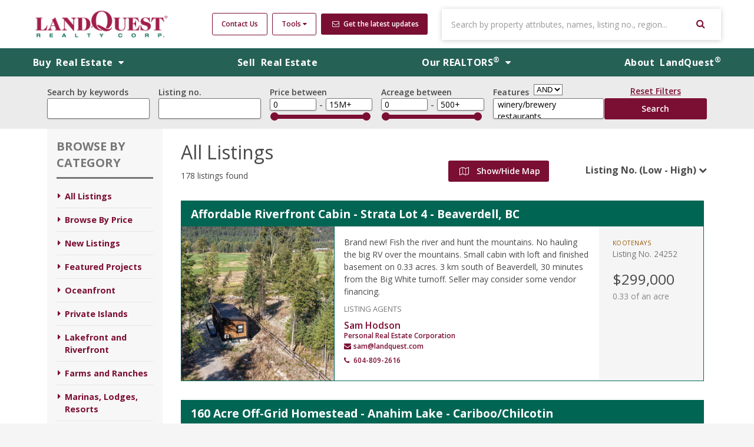

--- FILE ---
content_type: text/html; charset=utf-8
request_url: https://www.landquest.com/listings?page=3&q%5Bs%5D=listing_no+asc
body_size: 84147
content:
<!DOCTYPE html>
<html>
  <head>
      <!-- Global site tag (gtag.js) - Google Analytics -->
  <script async src="https://www.googletagmanager.com/gtag/js?id=G-EVGFS01CRH"></script>
  <script>
    window.dataLayer = window.dataLayer || [];
    function gtag(){dataLayer.push(arguments);}
    gtag('js', new Date());

    gtag('config', 'G-EVGFS01CRH');
  </script>
    <link rel="icon" type="image/x-icon" href="https://www.landquest.com/assets/LQ-mountain-favicon/favicon-01b2bdc64007b7bf35bb78924e3ba9421a2f9b0489ecfa2be76c5b1d78913507.ico" />
    <title>Rural, Recreational and Investment Land for Sale in BC | LandQuest® Realty</title>
    <meta name="description" content="LandQuest® is &#39;The Source&#39; in Western Canada for rural, recreational, farms, ranches, resorts, islands, oceanfront, lakefront &amp; riverfront, timber, resource, bare land lots, &amp; remote fishing &amp; hunting lodges." />
    
    <meta name="csrf-param" content="authenticity_token" />
<meta name="csrf-token" content="rOiVQuqIQ24jK_f7QmGoK1v0TtHVF_JlQEBNmt99B-AowhNNCnQQuA95VWT6OcoM3nCNOlpWdJ9PKVPnPm91_Q" />

    <link rel="stylesheet" href="https://www.landquest.com/assets/application-d6cb413a0bdbed2915b28d20d3f13e92a9c2b34f365d5442612cca8d08ff1ed5.css" media="all" data-turbo-track="reload" />
    <script src="https://www.landquest.com/assets/application-cff91c990f55585bba0538aa0d367f06a115b6691cc4da9dd503c441d12747d7.js" data-turbo-track="reload"></script>
    <link href="https://fonts.googleapis.com/css?family=Open+Sans:300,400,600,700" rel="stylesheet">
    
    <!-- Vite assets -->
    
    <script src="https://www.landquest.com/vite/assets/application-CS0yKiAS.js" crossorigin="anonymous" type="module"></script><link rel="stylesheet" href="https://www.landquest.com/vite/assets/application-FkwbsIZ7.css" media="screen" />

    <link rel="stylesheet" href="https://cdn.rawgit.com/openlayers/openlayers.github.io/master/en/v5.3.0/css/ol.css" media="all" data-turbo-track="reload" />
    <script src="https://cdn.rawgit.com/openlayers/openlayers.github.io/master/en/v5.3.0/build/ol.js" data-turbo-track="reload"></script>
    <script src="https://maps.googleapis.com/maps/api/js?key=AIzaSyCgIZZhfXsaN1wXyMLCRm349T8qqfHrHoY" data-turbo-track="reload"></script>

    <meta name="viewport" content="width=device-width">
  </head>

  <body class="page-wrapper">

    <!-- Full Header -->
    <div class="uk-visible@m">
      <!-- <div class="header-container header-container--compact js-header-container" data-with-hero="false">-->
<div uk-sticky class="header-container header-container--compact" data-with-hero="false">
    <header class="header container js-header">
        <div class="header-logo-container">
          <a class="header-logo uk-logo" data-turbo="false" href="/"></a>
        </div>

        <div class="header-nav">
          <div class="header-nav-buttons">
            <a class="uk-button button-secondary header-nav__button" href="/contact-us">Contact Us</a>
            <a href="#" rel="nofollow" class="uk-button button-secondary header-nav__button">
              Tools <i class="fa fa-caret-down header__icon--secondary"></i>
            </a>
            <div uk-dropdown>
              <ul class="uk-nav uk-dropdown-nav uk-text-left">
                <li>
                  <span class="label--grey text--light uk-text-uppercase" >Environmental Reports</span>
                </li>
                <li class="footer__external-resources">
  <a class="text-secondary" target="_blank" href="/weather">
    <i class="fa fa-warning"></i>
    Weather Updates
</a></li>
<li class="footer__external-resources">
  <a class="text-secondary" target="_blank" href="http://www.drivebc.ca/#mapView&amp;ll=54.004539%2C-123.75&amp;z=6&amp;xtg=Map%20Badge">
      <i class="fa fa-road"></i>
      BC Road Conditions
</a></li>
<li class="footer__external-resources">
  <a target="_blank" class="text-secondary" href="https://www.tide-forecast.com/locations/Vancouver-British-Columbia/tides/latest">
      <i class="fa fa-calendar"></i>
      Tide Chart
</a></li>
                <hr>
                <li>
                  <span class="label--grey text--light uk-text-uppercase" >Financial Tools</span>
                </li>
                <li class="footer__external-resources">
  <a class="text-secondary" href="/mortgage-calculator">
    <i class="fa fa-calculator"></i>
    Mortgage Estimator
</a></li>
<li class="footer__external-resources">
  <a target="_blank" class="text-secondary" href="https://www.xe.com/currencyconverter/">
    <i class="fa fa-exchange"></i>
    Currency Conversion
</a></li>
<li class="footer__external-resources">
  <a target="_blank" class="text-secondary" href="https://www.landcor.com/">
    <i class="fa fa-list-alt"></i>
    Landcor Data Corp
</a></li>
              </ul>
            </div>

            <a target="_blank" class="uk-button button-primary uk-button-small header-nav__button" href="https://visitor.r20.constantcontact.com/manage/optin?v=001peuSb9w_PdDGc-1pEXyAkuG12cFoBUUGcyY1SYZI6Wx5t4EdRNXP1GkS9tqquI8JOcJOuCnAM9IC_f2igkKjJwoQu1kyVBIRLsTO4rfkaLigUXv9K0KVZsFYF4NgonWS4oBN3Ok9hTOp4olbZe8V3vYR4VKOcjQ9B50gUa1Z_yuLD3BJ4UdAXw%3D%3D">
              <i class="fa fa-envelope-o i-alt"></i>
              Get the latest updates
</a>          </div>

        <form class="header-search" id="listing_search" action="/listings" accept-charset="UTF-8" method="get">
  <input class="uk-search-input header-search__input" placeholder="Search by property attributes, names, listing no., region..." type="search" name="q[title_or_description_or_regions_name_or_listing_no_cont]" id="q_title_or_description_or_regions_name_or_listing_no_cont" />
  <button type="submit" class="uk-button button-primary header-search__button" >
    <i class="fa fa-search"></i> <span class="header-search__button-text">Search Listings</span>
  </button>
</form>
      </div>
    </header>

  <nav class="header__navbar">
  <ul class="uk-navbar-nav header__navbar__list container">
    <li class="uk-parent">
      <a class="header__navbar__item header__navbar__item-buying" href="/listings">
        Buy <span class="uk-visible@l">&nbsp;Real Estate <i class="fa fa-caret-down header__icon--primary"></i></span>
</a>      <div class="header__navbar__dropdown" uk-dropdown="offset: 13">
        <ul class="uk-nav uk-dropdown-nav header__navbar__dropdown-section">
          <li>
            <a class="header__navbar__dropdown-options" href="/regions">
              <span class="header__navbar__dropdown-options__text"> Browse By Map </span>
</a>          </li>
          <li>
            <a class="header__navbar__dropdown-options" href="/listings">
              <span class="header__navbar__dropdown-options__text"> All Listings </span>
</a>          </li>
          <li>
  <a class="header__navbar__dropdown-options" href="/listings-alberta">
    <span class="header__navbar__dropdown-options__text"> Alberta </span>
</a></li>
<li>
  <a class="header__navbar__dropdown-options" href="/listings-british-columbia">
    <span class="header__navbar__dropdown-options__text"> British Columbia </span>
</a></li>

        </ul>
      </div>
    </li>
    <li class="uk-parent">
      <a class="header__navbar__item" data-turbo="false" href="/sell">
        Sell <span class="uk-visible@l">&nbsp;Real Estate</span>
</a>    </li>
    <li class="uk-parent">
      <a class="header__navbar__item" href="/realtors">
        <span class="uk-visible@l">Our&nbsp;</span>REALTORS<sup>&reg;</sup><span class="uk-visible@l"> <i class="fa fa-caret-down header__icon--primary"></i> </span>
</a>      <div class="header__navbar__dropdown" uk-dropdown="offset: 13">
        <ul class="uk-nav uk-dropdown-nav header__navbar__dropdown-section">
          <li>
  <a class="header__navbar__dropdown-options" href="/realtors/alberta">
    <span class="header__navbar__dropdown-options__text"> Alberta </span>
</a></li>
<li>
  <a class="header__navbar__dropdown-options" href="/realtors/british-columbia">
    <span class="header__navbar__dropdown-options__text"> British Columbia </span>
</a></li>

        </ul>
      </div>
    </li>
      <li class="uk-parent">
        <a class="header__navbar__item" data-turbo="false" href="/about">
          About <span class="uk-visible@l">&nbsp;LandQuest<sup>&reg;</sup></span>
</a>      </li>
  </ul>
</nav>

</div>

    </div>

    <!-- Mobile Header -->
    <div class="uk-hidden@m">
      <header class="mobile-header">
  <nav class="mobile-header__nav container">
    <a class="mobile-header__nav-link" href="/contact-us">Contact Us</a>
    <a class="mobile-header__nav-link" href="#">
      Tools
      <i class="fa fa-caret-down header__icon--primary"></i>
</a>    <div uk-dropdown="pos: bottom-justify; ">
      <ul class="uk-nav uk-dropdown-nav uk-text-left">
        <li>
          <span class="label--grey text--light uk-text-uppercase" >Environmental Reports</span>
        </li>
        <li class="footer__external-resources">
  <a class="text-secondary" target="_blank" href="/weather">
    <i class="fa fa-warning"></i>
    Weather Updates
</a></li>
<li class="footer__external-resources">
  <a class="text-secondary" target="_blank" href="http://www.drivebc.ca/#mapView&amp;ll=54.004539%2C-123.75&amp;z=6&amp;xtg=Map%20Badge">
      <i class="fa fa-road"></i>
      BC Road Conditions
</a></li>
<li class="footer__external-resources">
  <a target="_blank" class="text-secondary" href="https://www.tide-forecast.com/locations/Vancouver-British-Columbia/tides/latest">
      <i class="fa fa-calendar"></i>
      Tide Chart
</a></li>
        <hr>
        <li>
          <span class="label--grey text--light uk-text-uppercase" >Financial Tools</span>
        </li>
        <li class="footer__external-resources">
  <a class="text-secondary" href="/mortgage-calculator">
    <i class="fa fa-calculator"></i>
    Mortgage Estimator
</a></li>
<li class="footer__external-resources">
  <a target="_blank" class="text-secondary" href="https://www.xe.com/currencyconverter/">
    <i class="fa fa-exchange"></i>
    Currency Conversion
</a></li>
<li class="footer__external-resources">
  <a target="_blank" class="text-secondary" href="https://www.landcor.com/">
    <i class="fa fa-list-alt"></i>
    Landcor Data Corp
</a></li>
      </ul>
    </div>
    <a class="mobile-header__nav-link" uk-toggle="target: #mobile-search" href="#">
      <i class="fa fa-search"></i>
</a>    <a target="_blank" class="mobile-header__nav-link" href="https://visitor.r20.constantcontact.com/manage/optin?v=001peuSb9w_PdDGc-1pEXyAkuG12cFoBUUGcyY1SYZI6Wx5t4EdRNXP1GkS9tqquI8JOcJOuCnAM9IC_f2igkKjJwoQu1kyVBIRLsTO4rfkaLigUXv9K0KVZsFYF4NgonWS4oBN3Ok9hTOp4olbZe8V3vYR4VKOcjQ9B50gUa1Z_yuLD3BJ4UdAXw%3D%3D">
        <i class="fa fa-envelope-o"></i>
</a>  </nav>
  <div uk-sticky>
    <a href="/" class="mobile-header__logo-wrapper">
      <img class="mobile-header__logo" src="https://www.landquest.com/assets/LandQuest-Logo-tag-4f3f372a094ec8d1fa1fc8183f72d3a7198e288afdaff8211d2554306e415f3a.png" />
    </a>
    <nav class="header__navbar">
  <ul class="uk-navbar-nav header__navbar__list container">
    <li class="uk-parent">
      <a class="header__navbar__item header__navbar__item-buying" href="/listings">
        Buy <span class="uk-visible@l">&nbsp;Real Estate <i class="fa fa-caret-down header__icon--primary"></i></span>
</a>      <div class="header__navbar__dropdown" uk-dropdown="offset: 13">
        <ul class="uk-nav uk-dropdown-nav header__navbar__dropdown-section">
          <li>
            <a class="header__navbar__dropdown-options" href="/regions">
              <span class="header__navbar__dropdown-options__text"> Browse By Map </span>
</a>          </li>
          <li>
            <a class="header__navbar__dropdown-options" href="/listings">
              <span class="header__navbar__dropdown-options__text"> All Listings </span>
</a>          </li>
          <li>
  <a class="header__navbar__dropdown-options" href="/listings-alberta">
    <span class="header__navbar__dropdown-options__text"> Alberta </span>
</a></li>
<li>
  <a class="header__navbar__dropdown-options" href="/listings-british-columbia">
    <span class="header__navbar__dropdown-options__text"> British Columbia </span>
</a></li>

        </ul>
      </div>
    </li>
    <li class="uk-parent">
      <a class="header__navbar__item" data-turbo="false" href="/sell">
        Sell <span class="uk-visible@l">&nbsp;Real Estate</span>
</a>    </li>
    <li class="uk-parent">
      <a class="header__navbar__item" href="/realtors">
        <span class="uk-visible@l">Our&nbsp;</span>REALTORS<sup>&reg;</sup><span class="uk-visible@l"> <i class="fa fa-caret-down header__icon--primary"></i> </span>
</a>      <div class="header__navbar__dropdown" uk-dropdown="offset: 13">
        <ul class="uk-nav uk-dropdown-nav header__navbar__dropdown-section">
          <li>
  <a class="header__navbar__dropdown-options" href="/realtors/alberta">
    <span class="header__navbar__dropdown-options__text"> Alberta </span>
</a></li>
<li>
  <a class="header__navbar__dropdown-options" href="/realtors/british-columbia">
    <span class="header__navbar__dropdown-options__text"> British Columbia </span>
</a></li>

        </ul>
      </div>
    </li>
      <li class="uk-parent">
        <a class="header__navbar__item" data-turbo="false" href="/about">
          About <span class="uk-visible@l">&nbsp;LandQuest<sup>&reg;</sup></span>
</a>      </li>
  </ul>
</nav>

  </div>
</header>
<div class="container mobile-header__search" id="mobile-search" hidden>
  <form class="header-search" id="listing_search" action="/listings" accept-charset="UTF-8" method="get">
  <input class="uk-search-input header-search__input" placeholder="Search by property attributes, names, listing no., region..." type="search" name="q[title_or_description_or_regions_name_or_listing_no_cont]" id="q_title_or_description_or_regions_name_or_listing_no_cont" />
  <button type="submit" class="uk-button button-primary header-search__button" >
    <i class="fa fa-search"></i> <span class="header-search__button-text">Search Listings</span>
  </button>
</form>
</div>

    </div>

    <!-- Hero -->
      <div class="uk-hidden@m">
          <!--Hero Banner -->
  <section >
    <div uk-slider class="hero-banner">
      <div class="uk-slider-container">
        <div class="uk-position-relative uk-visible-toggle">
          <ul class="uk-slider-items uk-child-width-1-1">
                <li class="hero__item">
                  <img class="hero__img" data-src="https://d2cdxwiybyvy82.cloudfront.net/system/uploads/fae/image/asset/30993/landquest-01.jpg" uk-img="" uk-cover="" src="https://d2cdxwiybyvy82.cloudfront.net/system/uploads/fae/image/asset/30993/landquest-01.jpg" />
                </li>
                <li class="hero__item">
                  <img class="hero__img" data-src="https://d2cdxwiybyvy82.cloudfront.net/system/uploads/fae/image/asset/30991/landquest-04.jpg" uk-img="" uk-cover="" src="https://d2cdxwiybyvy82.cloudfront.net/system/uploads/fae/image/asset/30991/landquest-04.jpg" />
                </li>
                <li class="hero__item">
                  <img class="hero__img" data-src="https://d2cdxwiybyvy82.cloudfront.net/system/uploads/fae/image/asset/30992/landquest-05.jpg" uk-img="" uk-cover="" src="https://d2cdxwiybyvy82.cloudfront.net/system/uploads/fae/image/asset/30992/landquest-05.jpg" />
                </li>
                <li class="hero__item">
                  <img class="hero__img" data-src="https://d2cdxwiybyvy82.cloudfront.net/system/uploads/fae/image/asset/32057/landquest-02.jpg" uk-img="" uk-cover="" src="https://d2cdxwiybyvy82.cloudfront.net/system/uploads/fae/image/asset/32057/landquest-02.jpg" />
                </li>
                <li class="hero__item">
                  <img class="hero__img" data-src="https://d2cdxwiybyvy82.cloudfront.net/system/uploads/fae/image/asset/122484/landquest-alberta-03.jpg" uk-img="" uk-cover="" src="https://d2cdxwiybyvy82.cloudfront.net/system/uploads/fae/image/asset/122484/landquest-alberta-03.jpg" />
                </li>
                <li class="hero__item">
                  <img class="hero__img" data-src="https://d2cdxwiybyvy82.cloudfront.net/system/uploads/fae/image/asset/122483/landquest-alberta-01.jpg" uk-img="" uk-cover="" src="https://d2cdxwiybyvy82.cloudfront.net/system/uploads/fae/image/asset/122483/landquest-alberta-01.jpg" />
                </li>
          </ul>
          <div class=" uk-visible@l uk-position-bottom-center uk-overlay uk-overlay-default uk-light hero__slider-nav">
            <ul class="uk-slider-nav uk-dotnav uk-overlay" ></ul>
          </div>
          <div class="hero__tagline-container">
            <span class="hero__tagline">
              Your Land. Your Legacy. Our Expertise.
            </span>
          </div>
          <button class="uk-position-center-left uk-position-small uk-hidden-hover"
            uk-slidenav-previous
            uk-slider-item="previous">
          </button>
          <button class="uk-position-center-right uk-position-small uk-hidden-hover"
            uk-slidenav-next
            uk-slider-item="next">
          </button>
        </div>
      </div>
    </div>
  </section>


      </div>


    <div class="page-content search-page">
  
  <!--Hero Banner -->
  <section >
  </section>

  <div id="search-listings-map" class="search-map uk-width-1-1@l uk-width-4-5@s uk-hidden"></div>
  <div class="listings-search__search-form uk-visible@l">
        <form class="listing_search" id="listing_search" action="/listings/search" accept-charset="UTF-8" method="get">
  <div class="uk-container">
    <div uk-grid class="uk-grid-small uk-margin-remove-bottom uk-child-width-1-6@m uk-child-width-1-3@s">
      <div class="listings-search__search-form__item" >
        <label for="q_Search by keywords">Search by keywords</label>
        <input as="string" class="uk-width-1-1 listings-search__search-form__input listings-search__search-form__input--large" type="search" name="q[title_or_description_or_regions_name_cont]" id="q_title_or_description_or_regions_name_cont" />
      </div>
      <a href="#" class="uk-width-1-2 uk-hidden@s" uk-toggle="target: .listings-search__filter-optionals; cls: uk-visible">More search options</a>
      <div class="listings-search__search-form__item listings-search__filter-optionals" >
        <label for="q_Listing No.">Listing no.</label>
        <input as="string" class="uk-width-1-1 listings-search__search-form__input listings-search__search-form__input--large" type="search" name="q[listing_no_cont]" id="q_listing_no_cont" />
      </div>

      <div>
  <label for="q_Price between">Price between</label>
  <div class="uk-flex uk-flex-between">
    <input as="integer" class="uk-width-1-2 listings-search__search-form__input" id="price_gteq" type="search" name="q[price_gteq]" />
    <div class="listings-search__divider">-</div>
    <input as="integer" class="uk-width-1-2 listings-search__search-form__input" id="price_lteq" type="search" name="q[price_lteq]" />
  </div>
  <div class="uk-flex uk-flex-center">
    <div id="price-slider-range" style="width: 90%; margin-top: 7px"></div>
  </div>
</div>



      <div>
  <label for="q_Acreage between">Acreage between</label>
  <div class="uk-flex uk-flex-between">
    <input as="integer" class="uk-width-1-2 listings-search__search-form__input" id="calculated_size_in_acres_gteq" type="search" name="q[calculated_size_in_acres_gteq]" />
    <div class="listings-search__divider">-</div>
    <input as="integer" class="uk-width-1-2 listings-search__search-form__input" id="calculated_size_in_acres_lteq" type="search" name="q[calculated_size_in_acres_lteq]" />
  </div>
  <div class="uk-flex uk-flex-center">
    <div id="acreage-slider-range" style="width: 90%; margin-top: 7px"></div>
  </div>
</div>



      <div class="listings-search__search-form__item listings-search__filter-optionals" >
        <label for="q_Features">Features</label><select name="tag_search_operator" id="tag_search_operator" class="listings-search__tag-operator-select"><option value="AND">AND</option>
<option value="OR">OR</option></select>
        <input name="q[tags_name_in][]" type="hidden" value="" autocomplete="off" /><select multiple="multiple" class="js-select2-form listings-search__search-form__input listings-search__search-form__input--large" name="q[tags_name_in][]" id="q_tags_name_in"><option value="winery/brewery">winery/brewery</option>
<option value="restaurants">restaurants</option>
<option value="marinas">marinas</option>
<option value="auction">auction</option>
<option value="mineral claim">mineral claim</option>
<option value="featured projects">featured projects</option>
<option value="equestrian">equestrian</option>
<option value="private island">private island</option>
<option value="big game territories">big game territories</option>
<option value="airstrip">airstrip</option>
<option value="ski resorts and operations">ski resorts and operations</option>
<option value="ocean view">ocean view</option>
<option value="farmland">farmland</option>
<option value="Alberta">Alberta</option>
<option value="acreage">acreage</option>
<option value="development properties">development properties</option>
<option value="hobby farm">hobby farm</option>
<option value="deals / reduced">deals / reduced</option>
<option value="residential">residential</option>
<option value="ranches">ranches</option>
<option value="timber properties">timber properties</option>
<option value="lake view">lake view</option>
<option value="oceanfront">oceanfront</option>
<option value="bare land">bare land</option>
<option value="farms">farms</option>
<option value="riverfront">riverfront</option>
<option value="off-grid / self-sufficient">off-grid / self-sufficient</option>
<option value="lodges and resorts">lodges and resorts</option>
<option value="business commercial">business commercial</option>
<option value="rv parks and campgrounds">rv parks and campgrounds</option>
<option value="lakefront">lakefront</option>
<option value="log homes">log homes</option></select>
      </div>
      <div class="listings-search__search-form__item">
        <a class="uk-button uk-width-1-1 listings-search__reset" href="/listings/search">Reset Filters</a>
        <input type="submit" name="commit" value="Search" class="uk-button button-primary uk-width-1-1" data-disable-with="Search" />
      </div>
    </div>
  </div>
</form>
  </div>

  <!-- Mobile: Collapsible Search & Filter Toggle -->
  <div class="province-listings-mobile-toggle uk-hidden@l uk-container uk-margin-small-top">
    <button class="uk-button uk-button-default uk-width-1-1 province-listings-toggle-btn" type="button" uk-toggle="target: #mobile-search-filter">
      <span class="toggle-text-show"><i class="fa fa-sliders"></i> Show Search & Filter Options</span>
      <span class="toggle-text-hide" hidden><i class="fa fa-times"></i> Hide Search & Filter Options</span>
    </button>
  </div>

  <!-- Mobile: Collapsible Search Form & Categories -->
  <div id="mobile-search-filter" class="uk-hidden@l province-listings-mobile-content" hidden>
    <div class="listings-search__search-form">
      <form class="listing_search" id="listing_search" action="/listings/search" accept-charset="UTF-8" method="get">
  <div class="uk-container">
    <div uk-grid class="uk-grid-small uk-margin-remove-bottom uk-child-width-1-6@m uk-child-width-1-3@s">
      <div class="listings-search__search-form__item" >
        <label for="q_Search by keywords">Search by keywords</label>
        <input as="string" class="uk-width-1-1 listings-search__search-form__input listings-search__search-form__input--large" type="search" name="q[title_or_description_or_regions_name_cont]" id="q_title_or_description_or_regions_name_cont" />
      </div>
      <a href="#" class="uk-width-1-2 uk-hidden@s" uk-toggle="target: .listings-search__filter-optionals; cls: uk-visible">More search options</a>
      <div class="listings-search__search-form__item listings-search__filter-optionals" >
        <label for="q_Listing No.">Listing no.</label>
        <input as="string" class="uk-width-1-1 listings-search__search-form__input listings-search__search-form__input--large" type="search" name="q[listing_no_cont]" id="q_listing_no_cont" />
      </div>

      <div>
  <label for="q_Price between">Price between</label>
  <div class="uk-flex uk-flex-between">
    <input as="integer" class="uk-width-1-2 listings-search__search-form__input" id="price_gteq" type="search" name="q[price_gteq]" />
    <div class="listings-search__divider">-</div>
    <input as="integer" class="uk-width-1-2 listings-search__search-form__input" id="price_lteq" type="search" name="q[price_lteq]" />
  </div>
  <div class="uk-flex uk-flex-center">
    <div id="price-slider-range" style="width: 90%; margin-top: 7px"></div>
  </div>
</div>



      <div>
  <label for="q_Acreage between">Acreage between</label>
  <div class="uk-flex uk-flex-between">
    <input as="integer" class="uk-width-1-2 listings-search__search-form__input" id="calculated_size_in_acres_gteq" type="search" name="q[calculated_size_in_acres_gteq]" />
    <div class="listings-search__divider">-</div>
    <input as="integer" class="uk-width-1-2 listings-search__search-form__input" id="calculated_size_in_acres_lteq" type="search" name="q[calculated_size_in_acres_lteq]" />
  </div>
  <div class="uk-flex uk-flex-center">
    <div id="acreage-slider-range" style="width: 90%; margin-top: 7px"></div>
  </div>
</div>



      <div class="listings-search__search-form__item listings-search__filter-optionals" >
        <label for="q_Features">Features</label><select name="tag_search_operator" id="tag_search_operator" class="listings-search__tag-operator-select"><option value="AND">AND</option>
<option value="OR">OR</option></select>
        <input name="q[tags_name_in][]" type="hidden" value="" autocomplete="off" /><select multiple="multiple" class="js-select2-form listings-search__search-form__input listings-search__search-form__input--large" name="q[tags_name_in][]" id="q_tags_name_in"><option value="winery/brewery">winery/brewery</option>
<option value="restaurants">restaurants</option>
<option value="marinas">marinas</option>
<option value="auction">auction</option>
<option value="mineral claim">mineral claim</option>
<option value="featured projects">featured projects</option>
<option value="equestrian">equestrian</option>
<option value="private island">private island</option>
<option value="big game territories">big game territories</option>
<option value="airstrip">airstrip</option>
<option value="ski resorts and operations">ski resorts and operations</option>
<option value="ocean view">ocean view</option>
<option value="farmland">farmland</option>
<option value="Alberta">Alberta</option>
<option value="acreage">acreage</option>
<option value="development properties">development properties</option>
<option value="hobby farm">hobby farm</option>
<option value="deals / reduced">deals / reduced</option>
<option value="residential">residential</option>
<option value="ranches">ranches</option>
<option value="timber properties">timber properties</option>
<option value="lake view">lake view</option>
<option value="oceanfront">oceanfront</option>
<option value="bare land">bare land</option>
<option value="farms">farms</option>
<option value="riverfront">riverfront</option>
<option value="off-grid / self-sufficient">off-grid / self-sufficient</option>
<option value="lodges and resorts">lodges and resorts</option>
<option value="business commercial">business commercial</option>
<option value="rv parks and campgrounds">rv parks and campgrounds</option>
<option value="lakefront">lakefront</option>
<option value="log homes">log homes</option></select>
      </div>
      <div class="listings-search__search-form__item">
        <a class="uk-button uk-width-1-1 listings-search__reset" href="/listings/search">Reset Filters</a>
        <input type="submit" name="commit" value="Search" class="uk-button button-primary uk-width-1-1" data-disable-with="Search" />
      </div>
    </div>
  </div>
</form>
    </div>
    <div class="uk-container uk-margin-small-top">
      <div class="popular-searches">
        <h4 class="popular-searches__header">Browse by Category</h4>
        <ul class="uk-list uk-list-divider uk-text-bold">
          <li>
            <a href="/listings">
              <i class="fa fa-caret-right"></i><span>All Listings</span>
</a>          </li>
            <li>
              <a href="/buy/browse-by-price">
                <i class="fa fa-caret-right"></i><span>Browse By Price</span>
</a>            </li>
            <li>
              <a href="/listings/new_listings">
                <i class="fa fa-caret-right"></i><span>New Listings</span>
</a>            </li>
            <li>
              <a href="/buy/featured-projects">
                <i class="fa fa-caret-right"></i><span>Featured Projects</span>
</a>            </li>
            <li>
              <a href="/buy/oceanfront">
                <i class="fa fa-caret-right"></i><span>Oceanfront</span>
</a>            </li>
            <li>
              <a href="/buy/private-islands">
                <i class="fa fa-caret-right"></i><span>Private Islands</span>
</a>            </li>
            <li>
              <a href="/buy/lakefront-riverfront">
                <i class="fa fa-caret-right"></i><span>Lakefront and Riverfront</span>
</a>            </li>
            <li>
              <a href="/buy/farms-ranches">
                <i class="fa fa-caret-right"></i><span>Farms and Ranches</span>
</a>            </li>
            <li>
              <a href="/buy/marinas-lodges-resorts">
                <i class="fa fa-caret-right"></i><span>Marinas, Lodges, Resorts</span>
</a>            </li>
            <li>
              <a href="/buy/business-and-commercial">
                <i class="fa fa-caret-right"></i><span>Business and Commercial</span>
</a>            </li>
            <li>
              <a href="/buy/log-homes">
                <i class="fa fa-caret-right"></i><span>Log Homes</span>
</a>            </li>
            <li>
              <a href="/buy/residential">
                <i class="fa fa-caret-right"></i><span>Residential Properties</span>
</a>            </li>
            <li>
              <a href="/buy/self-sufficient-and-off-grid">
                <i class="fa fa-caret-right"></i><span>Self-Sufficient and Off-Grid</span>
</a>            </li>
            <li>
              <a href="/buy/timber">
                <i class="fa fa-caret-right"></i><span>Timber Properties</span>
</a>            </li>
            <li>
              <a href="/buy/bare-land">
                <i class="fa fa-caret-right"></i><span>Bare Land</span>
</a>            </li>
            <li>
              <a href="/buy/deals-reduced">
                <i class="fa fa-caret-right"></i><span>Deals / Reduced</span>
</a>            </li>
        </ul>
      </div>
    </div>
  </div>

  <div class="uk-container">
    <div uk-grid class="uk-grid-small">
      <div class="province-listings-sidebar uk-visible@l">
        <div class="popular-searches">
          <h4 class="popular-searches__header">Browse by Category</h4>
          <ul class="uk-list uk-list-divider uk-text-bold">
            <li>
              <a href="/listings">
                <i class="fa fa-caret-right"></i><span>All Listings</span>
</a>            </li>
              <li>
                <a href="/buy/browse-by-price">
                  <i class="fa fa-caret-right"></i><span>Browse By Price</span>
</a>              </li>
              <li>
                <a href="/listings/new_listings">
                  <i class="fa fa-caret-right"></i><span>New Listings</span>
</a>              </li>
              <li>
                <a href="/buy/featured-projects">
                  <i class="fa fa-caret-right"></i><span>Featured Projects</span>
</a>              </li>
              <li>
                <a href="/buy/oceanfront">
                  <i class="fa fa-caret-right"></i><span>Oceanfront</span>
</a>              </li>
              <li>
                <a href="/buy/private-islands">
                  <i class="fa fa-caret-right"></i><span>Private Islands</span>
</a>              </li>
              <li>
                <a href="/buy/lakefront-riverfront">
                  <i class="fa fa-caret-right"></i><span>Lakefront and Riverfront</span>
</a>              </li>
              <li>
                <a href="/buy/farms-ranches">
                  <i class="fa fa-caret-right"></i><span>Farms and Ranches</span>
</a>              </li>
              <li>
                <a href="/buy/marinas-lodges-resorts">
                  <i class="fa fa-caret-right"></i><span>Marinas, Lodges, Resorts</span>
</a>              </li>
              <li>
                <a href="/buy/business-and-commercial">
                  <i class="fa fa-caret-right"></i><span>Business and Commercial</span>
</a>              </li>
              <li>
                <a href="/buy/log-homes">
                  <i class="fa fa-caret-right"></i><span>Log Homes</span>
</a>              </li>
              <li>
                <a href="/buy/residential">
                  <i class="fa fa-caret-right"></i><span>Residential Properties</span>
</a>              </li>
              <li>
                <a href="/buy/self-sufficient-and-off-grid">
                  <i class="fa fa-caret-right"></i><span>Self-Sufficient and Off-Grid</span>
</a>              </li>
              <li>
                <a href="/buy/timber">
                  <i class="fa fa-caret-right"></i><span>Timber Properties</span>
</a>              </li>
              <li>
                <a href="/buy/bare-land">
                  <i class="fa fa-caret-right"></i><span>Bare Land</span>
</a>              </li>
              <li>
                <a href="/buy/deals-reduced">
                  <i class="fa fa-caret-right"></i><span>Deals / Reduced</span>
</a>              </li>
          </ul>
        </div>
      </div>

      <div class="province-listings-content">
        <div uk-grid class="listings__top-section uk-grid-small">
          <div class="uk-width-1-2@m">
            <div class="listings__view-search-results-text">All Listings</div>

            <div class="listings__view-listing-number uk-text-small">178 listings found</div>
          </div>
          <div class="uk-width-1-2@m">
            <div class="uk-flex uk-flex-between listings__top-section-buttons">
                <button id="search-map-button" class="uk-button button-primary">
                  <i class="fa fa-map-o listings__view-listings-on-map"></i>
                  Show/Hide Map
                </button>
                <div class="sort-bar__section">
  <a type="button" class="sort-bar__label" >
    Listing No. (Low - High) <i class="fa fa-chevron-down sort-bar__down-chevron"></i>
  </a>
  <div class="sort-bar__list" uk-dropdown="mode:click" >
      <div class="sort-bar__link">
        <a data-turbo="false" href="/listings?page=3&amp;q%5Bcalculated_size_in_acres_gteq%5D=&amp;q%5Bcalculated_size_in_acres_lteq%5D=&amp;q%5Bprice_gteq%5D=&amp;q%5Bprice_lteq%5D=&amp;q%5Bs%5D=price+asc">
          Price (Low - High)
</a>      </div>
      <div class="sort-bar__link">
        <a data-turbo="false" href="/listings?page=3&amp;q%5Bcalculated_size_in_acres_gteq%5D=&amp;q%5Bcalculated_size_in_acres_lteq%5D=&amp;q%5Bprice_gteq%5D=&amp;q%5Bprice_lteq%5D=&amp;q%5Bs%5D=price+desc">
          Price (High - Low)
</a>      </div>
      <div class="sort-bar__link">
        <a data-turbo="false" href="/listings?page=3&amp;q%5Bcalculated_size_in_acres_gteq%5D=&amp;q%5Bcalculated_size_in_acres_lteq%5D=&amp;q%5Bprice_gteq%5D=&amp;q%5Bprice_lteq%5D=&amp;q%5Bs%5D=date_listed+desc">
          Date Listed (Most Recent First)
</a>      </div>
      <div class="sort-bar__link">
        <a data-turbo="false" href="/listings?page=3&amp;q%5Bcalculated_size_in_acres_gteq%5D=&amp;q%5Bcalculated_size_in_acres_lteq%5D=&amp;q%5Bprice_gteq%5D=&amp;q%5Bprice_lteq%5D=&amp;q%5Bs%5D=date_listed+asc">
          Date Listed (Most Recent Last)
</a>      </div>
      <div class="sort-bar__link">
        <a data-turbo="false" href="/listings?page=3&amp;q%5Bcalculated_size_in_acres_gteq%5D=&amp;q%5Bcalculated_size_in_acres_lteq%5D=&amp;q%5Bprice_gteq%5D=&amp;q%5Bprice_lteq%5D=&amp;q%5Bs%5D=listing_no+asc">
          Listing No. (Low - High)
</a>      </div>
      <div class="sort-bar__link">
        <a data-turbo="false" href="/listings?page=3&amp;q%5Bcalculated_size_in_acres_gteq%5D=&amp;q%5Bcalculated_size_in_acres_lteq%5D=&amp;q%5Bprice_gteq%5D=&amp;q%5Bprice_lteq%5D=&amp;q%5Bs%5D=listing_no+desc">
          Listing No. (High - Low)
</a>      </div>
  </div>
</div>

            </div>
          </div>
        </div>


        <div class="uk-width-1-1 listings__card-grid">
                <div class="uk-card listing-card">
  
    <div class="listing-card__header-group">
        <h3 class="listing-card__header"><a class="listing-card__header" href="/listings/affordable-riverfront-cabin-beaverdell-bc-lot-4">Affordable Riverfront Cabin - Strata Lot 4 - Beaverdell, BC</a></h3>
    </div>
    <div uk-grid class="uk-grid-collapse">
      <div class="uk-width-1-5@m uk-width-1-3@s listing-card__img-div">
          <a href="/listings/affordable-riverfront-cabin-beaverdell-bc-lot-4">
              <img class="listing-card__img" alt="Affordable Riverfront Cabin - Strata Lot 4 - Beaverdell, BC" data-src="https://d2cdxwiybyvy82.cloudfront.net/system/uploads/fae/image/asset/138631/thumb_kettle-river-waterfront-cabin-01.jpg" uk-img="" uk-cover="" src="https://d2cdxwiybyvy82.cloudfront.net/system/uploads/fae/image/asset/138631/thumb_kettle-river-waterfront-cabin-01.jpg" />
</a>
      </div>
      
      <div class="uk-width-expand@m uk-width-2-3@s listing-card__listing-details">
        <div class="listing-card__description">Brand new! Fish the river and hunt the mountains. No hauling the big RV over the mountains. Small cabin with loft and finished basement on 0.33 acres. 3 km south of Beaverdell, 30 minutes from the Big White turnoff. Seller may consider some vendor financing. </div>
          <div class="listing-card__agents-box">
            <div class="listing-card__listing-agents-container">
                <label class="uk-display-block uk-margin-small-top listing-card__subtitle">
                  Listing Agents
                </label>
              <div class="uk-grid uk-child-width-expand uk-grid-collapse listing-card__agents-container" uk-grid>
                    <div class="listing-card__agent-info">
                      <p class="uk-margin-small-top">
                        Sam Hodson
                        <p class="listing-card__agent-info__prec uk-text-truncate">Personal Real Estate Corporation</p>
                      </p>
                      <p class="listing-card__agent-contact-info"><i class="fa fa-envelope listing-card__agent-contact-icon"></i>
                        <a href="mailto:sam@landquest.com?body=%0D%0A%0D%0A%0D%0A-------%0D%0ALandquest%20Website%20Inquiry%0D%0AAffordable%20Riverfront%20Cabin%20-%20Strata%20Lot%204%20-%20Beaverdell%2C%20BC%0D%0Ahttps%3A%2F%2Fwww.landquest.com%2Flistings%2Faffordable-riverfront-cabin-beaverdell-bc-lot-4&amp;subject=Landquest%20Inquiry%3A%20Affordable%20Riverfront%20Cabin%20-%20Strata%20Lot%204%20-%20Beaverdell%2C%20BC%20%7C%20Listing%20No%3A%2024252">sam@landquest.com</a>
                      </p>
                      <p class="listing-card__agent-contact-info"><i class="fa fa-phone listing-card__agent-contact-icon"></i> <a href="tel: 604-809-2616">604-809-2616</a></p>
                    </div>
              </div>
            </div>
          </div>
      </div>
      <div class="uk-width-1-5@m listing-card__grey-box listing-card__text">
        <div uk-grid class="uk-grid-small">
          <div class="uk-width-1-1@m uk-width-1-3@s">
            <label class="listing-card__region" >
              Kootenays
            </label>
            <label class="listing-card__number">
              Listing No. 24252
            </label>
          </div>  
          <div class="uk-width-1-1@m uk-width-2-3@s">
            <span class="listing-card__price_tag"></span>
            <span class="listing-card__price">$299,000</span>
            <small class="listing-card__size">0.33   of an acre</small>
          </div>
        </div>
      </div>    
    </div>
</div>

                <div class="uk-card listing-card">
  
    <div class="listing-card__header-group">
        <h3 class="listing-card__header"><a class="listing-card__header" href="/listings/160-acre-off-grid-homestead-anahim-lake-cariboo-chilcotin">160 Acre Off-Grid Homestead - Anahim Lake - Cariboo/Chilcotin </a></h3>
    </div>
    <div uk-grid class="uk-grid-collapse">
      <div class="uk-width-1-5@m uk-width-1-3@s listing-card__img-div">
          <a href="/listings/160-acre-off-grid-homestead-anahim-lake-cariboo-chilcotin">
              <img class="listing-card__img" alt="160 Acre Off-Grid Homestead - Anahim Lake - Cariboo/Chilcotin " data-src="https://d2cdxwiybyvy82.cloudfront.net/system/uploads/fae/image/asset/132991/thumb_anahim-lake-cabin-34.jpg" uk-img="" uk-cover="" src="https://d2cdxwiybyvy82.cloudfront.net/system/uploads/fae/image/asset/132991/thumb_anahim-lake-cabin-34.jpg" />
</a>
      </div>
      
      <div class="uk-width-expand@m uk-width-2-3@s listing-card__listing-details">
        <div class="listing-card__description"><p>160-acre, affordable homestead with fields, meadows, timber, spring fed water &amp; a small off-grid log cabin, just 3 hours west of Williams Lake near Tweedmuir Park. Excellent hunting &amp; endless outdoor adventure, perfect for the adventurous soul with dreams of homesteading off the grid.</p><p style="text-align: center;"><span style="color: #006553;"><strong>Foreign Buyer Ban does not apply to this property</strong></span></p></div>
          <div class="listing-card__agents-box">
            <div class="listing-card__listing-agents-container">
                <label class="uk-display-block uk-margin-small-top listing-card__subtitle">
                  Listing Agents
                </label>
              <div class="uk-grid uk-child-width-expand uk-grid-collapse listing-card__agents-container" uk-grid>
                    <div class="listing-card__agent-info">
                      <p class="uk-margin-small-top">
                        Fawn Gunderson
                        <p class="listing-card__agent-info__prec uk-text-truncate">Personal Real Estate Corporation</p>
                      </p>
                      <p class="listing-card__agent-contact-info"><i class="fa fa-envelope listing-card__agent-contact-icon"></i>
                        <a href="mailto:fawn@landquest.com?body=%0D%0A%0D%0A%0D%0A-------%0D%0ALandquest%20Website%20Inquiry%0D%0A160%20Acre%20Off-Grid%20Homestead%20-%20Anahim%20Lake%20-%20Cariboo%2FChilcotin%20%0D%0Ahttps%3A%2F%2Fwww.landquest.com%2Flistings%2F160-acre-off-grid-homestead-anahim-lake-cariboo-chilcotin&amp;subject=Landquest%20Inquiry%3A%20160%20Acre%20Off-Grid%20Homestead%20-%20Anahim%20Lake%20-%20Cariboo%2FChilcotin%20%20%7C%20Listing%20No%3A%2024272">fawn@landquest.com</a>
                      </p>
                      <p class="listing-card__agent-contact-info"><i class="fa fa-phone listing-card__agent-contact-icon"></i> <a href="tel: 250-305-5054">250-305-5054</a></p>
                    </div>
              </div>
            </div>
          </div>
      </div>
      <div class="uk-width-1-5@m listing-card__grey-box listing-card__text">
        <div uk-grid class="uk-grid-small">
          <div class="uk-width-1-1@m uk-width-1-3@s">
            <label class="listing-card__region" >
              Cariboo Chilcotin
            </label>
            <label class="listing-card__number">
              Listing No. 24272
            </label>
          </div>  
          <div class="uk-width-1-1@m uk-width-2-3@s">
            <span class="listing-card__price_tag">Reduced</span>
            <span class="listing-card__price">$200,000</span>
            <small class="listing-card__size">160   acres</small>
          </div>
        </div>
      </div>    
    </div>
</div>

                <div class="uk-card listing-card">
  
    <div class="listing-card__header-group">
        <h3 class="listing-card__header"><a class="listing-card__header" href="/listings/rural-acreage-4-lot-subdivision-approval-kitchener-bc">Rural Acreage with 4 Lot Subdivision Approval - Kitchener, BC</a></h3>
    </div>
    <div uk-grid class="uk-grid-collapse">
      <div class="uk-width-1-5@m uk-width-1-3@s listing-card__img-div">
          <a href="/listings/rural-acreage-4-lot-subdivision-approval-kitchener-bc">
              <img class="listing-card__img" alt="Rural Acreage with 4 Lot Subdivision Approval - Kitchener, BC" data-src="https://d2cdxwiybyvy82.cloudfront.net/system/uploads/fae/image/asset/116015/thumb_kitchener-acerage-01.jpg" uk-img="" uk-cover="" src="https://d2cdxwiybyvy82.cloudfront.net/system/uploads/fae/image/asset/116015/thumb_kitchener-acerage-01.jpg" />
</a>
      </div>
      
      <div class="uk-width-expand@m uk-width-2-3@s listing-card__listing-details">
        <div class="listing-card__description">17 km from Creston, BC and all city amenities this 40-acres with Crown land bordering 3 sides, with a vast tract extending to the US border. Just off Highway 3 and very private, with power, and PLA to subdivide into 4 parcels. Zoned for residential, farming, cannabis tourist accommodation.</div>
          <div class="listing-card__agents-box">
            <div class="listing-card__listing-agents-container">
                <label class="uk-display-block uk-margin-small-top listing-card__subtitle">
                  Listing Agents
                </label>
              <div class="uk-grid uk-child-width-expand uk-grid-collapse listing-card__agents-container" uk-grid>
                    <div class="listing-card__agent-info">
                      <p class="uk-margin-small-top">
                        Sam Hodson
                        <p class="listing-card__agent-info__prec uk-text-truncate">Personal Real Estate Corporation</p>
                      </p>
                      <p class="listing-card__agent-contact-info"><i class="fa fa-envelope listing-card__agent-contact-icon"></i>
                        <a href="mailto:sam@landquest.com?body=%0D%0A%0D%0A%0D%0A-------%0D%0ALandquest%20Website%20Inquiry%0D%0ARural%20Acreage%20with%204%20Lot%20Subdivision%20Approval%20-%20Kitchener%2C%20BC%0D%0Ahttps%3A%2F%2Fwww.landquest.com%2Flistings%2Frural-acreage-4-lot-subdivision-approval-kitchener-bc&amp;subject=Landquest%20Inquiry%3A%20Rural%20Acreage%20with%204%20Lot%20Subdivision%20Approval%20-%20Kitchener%2C%20BC%20%7C%20Listing%20No%3A%2024275">sam@landquest.com</a>
                      </p>
                      <p class="listing-card__agent-contact-info"><i class="fa fa-phone listing-card__agent-contact-icon"></i> <a href="tel: 604-809-2616">604-809-2616</a></p>
                    </div>
              </div>
            </div>
          </div>
      </div>
      <div class="uk-width-1-5@m listing-card__grey-box listing-card__text">
        <div uk-grid class="uk-grid-small">
          <div class="uk-width-1-1@m uk-width-1-3@s">
            <label class="listing-card__region" >
              Kootenays
            </label>
            <label class="listing-card__number">
              Listing No. 24275
            </label>
          </div>  
          <div class="uk-width-1-1@m uk-width-2-3@s">
            <span class="listing-card__price_tag"></span>
            <span class="listing-card__price">$869,000</span>
            <small class="listing-card__size">40.09   acres</small>
          </div>
        </div>
      </div>    
    </div>
</div>

                <div class="uk-card listing-card">
  
    <div class="listing-card__header-group">
        <h3 class="listing-card__header"><a class="listing-card__header" href="/listings/acreage-zoned-residential-campground-cranbrook-bc">Acreage Zoned for Residential and Campground Close to Cranbrook, BC</a></h3>
    </div>
    <div uk-grid class="uk-grid-collapse">
      <div class="uk-width-1-5@m uk-width-1-3@s listing-card__img-div">
          <a href="/listings/acreage-zoned-residential-campground-cranbrook-bc">
              <img class="listing-card__img" alt="Acreage Zoned for Residential and Campground Close to Cranbrook, BC" data-src="https://d2cdxwiybyvy82.cloudfront.net/system/uploads/fae/image/asset/116071/thumb_moyie-campground-acerage-01.jpg" uk-img="" uk-cover="" src="https://d2cdxwiybyvy82.cloudfront.net/system/uploads/fae/image/asset/116071/thumb_moyie-campground-acerage-01.jpg" />
</a>
      </div>
      
      <div class="uk-width-expand@m uk-width-2-3@s listing-card__listing-details">
        <div class="listing-card__description">4.08-acres zoning for campgrounds, RV resorts, or a single-family residence. Previously operated as a campground with 15 serviced campsites most with power and water. 2- bdrm manufactured home, a secure shop, woodshed, and utility shed. Fenced, flat and fully usable.</div>
          <div class="listing-card__agents-box">
            <div class="listing-card__listing-agents-container">
                <label class="uk-display-block uk-margin-small-top listing-card__subtitle">
                  Listing Agents
                </label>
              <div class="uk-grid uk-child-width-expand uk-grid-collapse listing-card__agents-container" uk-grid>
                    <div class="listing-card__agent-info">
                      <p class="uk-margin-small-top">
                        Sam Hodson
                        <p class="listing-card__agent-info__prec uk-text-truncate">Personal Real Estate Corporation</p>
                      </p>
                      <p class="listing-card__agent-contact-info"><i class="fa fa-envelope listing-card__agent-contact-icon"></i>
                        <a href="mailto:sam@landquest.com?body=%0D%0A%0D%0A%0D%0A-------%0D%0ALandquest%20Website%20Inquiry%0D%0AAcreage%20Zoned%20for%20Residential%20and%20Campground%20Close%20to%20Cranbrook%2C%20BC%0D%0Ahttps%3A%2F%2Fwww.landquest.com%2Flistings%2Facreage-zoned-residential-campground-cranbrook-bc&amp;subject=Landquest%20Inquiry%3A%20Acreage%20Zoned%20for%20Residential%20and%20Campground%20Close%20to%20Cranbrook%2C%20BC%20%7C%20Listing%20No%3A%2024277">sam@landquest.com</a>
                      </p>
                      <p class="listing-card__agent-contact-info"><i class="fa fa-phone listing-card__agent-contact-icon"></i> <a href="tel: 604-809-2616">604-809-2616</a></p>
                    </div>
              </div>
            </div>
          </div>
      </div>
      <div class="uk-width-1-5@m listing-card__grey-box listing-card__text">
        <div uk-grid class="uk-grid-small">
          <div class="uk-width-1-1@m uk-width-1-3@s">
            <label class="listing-card__region" >
              Kootenays
            </label>
            <label class="listing-card__number">
              Listing No. 24277
            </label>
          </div>  
          <div class="uk-width-1-1@m uk-width-2-3@s">
            <span class="listing-card__price_tag"></span>
            <span class="listing-card__price">$719,000</span>
            <small class="listing-card__size">4.07   acres</small>
          </div>
        </div>
      </div>    
    </div>
</div>

                <div class="uk-card listing-card">
  
    <div class="listing-card__header-group">
        <h3 class="listing-card__header"><a class="listing-card__header" href="/listings/alder-bay-ocean-view-lots">Alder Bay - Ocean View Lots</a></h3>
    </div>
    <div uk-grid class="uk-grid-collapse">
      <div class="uk-width-1-5@m uk-width-1-3@s listing-card__img-div">
          <a href="/listings/alder-bay-ocean-view-lots">
              <img class="listing-card__img" alt="Alder Bay - Ocean View Lots" data-src="https://d2cdxwiybyvy82.cloudfront.net/system/uploads/fae/image/asset/118180/thumb_alder-bay-oceanfront-01.jpg" uk-img="" uk-cover="" src="https://d2cdxwiybyvy82.cloudfront.net/system/uploads/fae/image/asset/118180/thumb_alder-bay-oceanfront-01.jpg" />
</a>
      </div>
      
      <div class="uk-width-expand@m uk-width-2-3@s listing-card__listing-details">
        <div class="listing-card__description"><p>Discover the perfect blend of coastal living and investment potential at Alder Bay RV Park &amp; Marina, ideally located between Telegraph Cove &amp; Port McNeill. 1- or 2-bedroom manufactured homes on leasehold pads, with oceanfront views &amp; access to resort amenities. </p></div>
          <div class="listing-card__agents-box">
            <div class="listing-card__listing-agents-container">
                <label class="uk-display-block uk-margin-small-top listing-card__subtitle">
                  Listing Agents
                </label>
              <div class="uk-grid uk-child-width-expand uk-grid-collapse listing-card__agents-container" uk-grid>
                    <div class="listing-card__agent-info">
                      <p class="uk-margin-small-top">
                        Wyatt Hansen
                        <p class="listing-card__agent-info__prec uk-text-truncate"></p>
                      </p>
                      <p class="listing-card__agent-contact-info"><i class="fa fa-envelope listing-card__agent-contact-icon"></i>
                        <a href="mailto:wyatt@landquest.com?body=%0D%0A%0D%0A%0D%0A-------%0D%0ALandquest%20Website%20Inquiry%0D%0AAlder%20Bay%20-%20Ocean%20View%20Lots%0D%0Ahttps%3A%2F%2Fwww.landquest.com%2Flistings%2Falder-bay-ocean-view-lots&amp;subject=Landquest%20Inquiry%3A%20Alder%20Bay%20-%20Ocean%20View%20Lots%20%7C%20Listing%20No%3A%2025005">wyatt@landquest.com</a>
                      </p>
                      <p class="listing-card__agent-contact-info"><i class="fa fa-phone listing-card__agent-contact-icon"></i> <a href="tel: 250-207-6929">250-207-6929</a></p>
                        <p class="listing-card__agent-info__prec"></p>
                    </div>
              </div>
            </div>
          </div>
      </div>
      <div class="uk-width-1-5@m listing-card__grey-box listing-card__text">
        <div uk-grid class="uk-grid-small">
          <div class="uk-width-1-1@m uk-width-1-3@s">
            <label class="listing-card__region" >
              Vancouver Island &amp; Southern Gulf Islands
            </label>
            <label class="listing-card__number">
              Listing No. 25005
            </label>
          </div>  
          <div class="uk-width-1-1@m uk-width-2-3@s">
            <span class="listing-card__price_tag">Reduced</span>
            <span class="listing-card__price">$224,500</span>
            <small class="listing-card__size">See Property Info</small>
          </div>
        </div>
      </div>    
    </div>
</div>

                <div class="uk-card listing-card">
  
    <div class="listing-card__header-group">
        <h3 class="listing-card__header"><a class="listing-card__header" href="/listings/4136-ft2-home-legal-b-and-b-or-suite-mcbride-bc">4,136 ft<sup>2</sup> Home, Legal B&B or Suite - McBride, BC</a></h3>
    </div>
    <div uk-grid class="uk-grid-collapse">
      <div class="uk-width-1-5@m uk-width-1-3@s listing-card__img-div">
          <a href="/listings/4136-ft2-home-legal-b-and-b-or-suite-mcbride-bc">
              <img class="listing-card__img" alt="4,136 ft<sup>2</sup> Home, Legal B&B or Suite - McBride, BC" data-src="https://d2cdxwiybyvy82.cloudfront.net/system/uploads/fae/image/asset/127225/thumb_mcbride-residence-01.jpg" uk-img="" uk-cover="" src="https://d2cdxwiybyvy82.cloudfront.net/system/uploads/fae/image/asset/127225/thumb_mcbride-residence-01.jpg" />
</a>
      </div>
      
      <div class="uk-width-expand@m uk-width-2-3@s listing-card__listing-details">
        <div class="listing-card__description"><p class="MsoNormal"><span style="font-size:11.0pt">An expansive home with 2
separate living areas each having a kitchen, dining, living, laundry rooms, and
a total of 6 bedrooms, 5 bathrooms, an office, rec room, enclosed
garage/workshop. Greenhouse, inground irrigation, gardens! So much potential.<o:p></o:p></span></p></div>
          <div class="listing-card__agents-box">
            <div class="listing-card__listing-agents-container">
                <label class="uk-display-block uk-margin-small-top listing-card__subtitle">
                  Listing Agents
                </label>
              <div class="uk-grid uk-child-width-expand uk-grid-collapse listing-card__agents-container" uk-grid>
                    <div class="listing-card__agent-info">
                      <p class="uk-margin-small-top">
                        John Armstrong, BC Land Team
                        <p class="listing-card__agent-info__prec uk-text-truncate">Personal Real Estate Corporation</p>
                      </p>
                      <p class="listing-card__agent-contact-info"><i class="fa fa-envelope listing-card__agent-contact-icon"></i>
                        <a href="mailto:john@landquest.com?body=%0D%0A%0D%0A%0D%0A-------%0D%0ALandquest%20Website%20Inquiry%0D%0A4%2C136%20ft%3Csup%3E2%3C%2Fsup%3E%20Home%2C%20Legal%20B%26B%20or%20Suite%20-%20McBride%2C%20BC%0D%0Ahttps%3A%2F%2Fwww.landquest.com%2Flistings%2F4136-ft2-home-legal-b-and-b-or-suite-mcbride-bc&amp;subject=Landquest%20Inquiry%3A%204%2C136%20ft%3Csup%3E2%3C%2Fsup%3E%20Home%2C%20Legal%20B%26B%20or%20Suite%20-%20McBride%2C%20BC%20%7C%20Listing%20No%3A%2025008">john@landquest.com</a>
                      </p>
                      <p class="listing-card__agent-contact-info"><i class="fa fa-phone listing-card__agent-contact-icon"></i> <a href="tel: 250-307-2100">250-307-2100</a></p>
                    </div>
              </div>
            </div>
          </div>
      </div>
      <div class="uk-width-1-5@m listing-card__grey-box listing-card__text">
        <div uk-grid class="uk-grid-small">
          <div class="uk-width-1-1@m uk-width-1-3@s">
            <label class="listing-card__region" >
              Robson Valley &amp; Fraser-Fort George
            </label>
            <label class="listing-card__number">
              Listing No. 25008
            </label>
          </div>  
          <div class="uk-width-1-1@m uk-width-2-3@s">
            <span class="listing-card__price_tag">Reduced</span>
            <span class="listing-card__price">$749,000</span>
            <small class="listing-card__size">2.08   acres</small>
          </div>
        </div>
      </div>    
    </div>
</div>

                <div class="uk-card listing-card">
  
    <div class="listing-card__header-group">
        <h3 class="listing-card__header"><a class="listing-card__header" href="/listings/hat-doctor-unique-heritage-custom-hat-business">Hat Doctor - A Unique Heritage Custom Hat Business - Merritt, BC</a></h3>
    </div>
    <div uk-grid class="uk-grid-collapse">
      <div class="uk-width-1-5@m uk-width-1-3@s listing-card__img-div">
          <a href="/listings/hat-doctor-unique-heritage-custom-hat-business">
              <img class="listing-card__img" alt="Hat Doctor - A Unique Heritage Custom Hat Business - Merritt, BC" data-src="https://d2cdxwiybyvy82.cloudfront.net/system/uploads/fae/image/asset/118667/thumb_custom-hat-business-01.jpg" uk-img="" uk-cover="" src="https://d2cdxwiybyvy82.cloudfront.net/system/uploads/fae/image/asset/118667/thumb_custom-hat-business-01.jpg" />
</a>
      </div>
      
      <div class="uk-width-expand@m uk-width-2-3@s listing-card__listing-details">
        <div class="listing-card__description">Imagine owning your own custom hat business (Hat Doctor) as a Master Hatter. Step into a world where creativity meets craftsmanship, tradition &amp; personal expression. Each day is an opportunity to bring a vision to life, transforming raw materials into a wearable work of art.</div>
          <div class="listing-card__agents-box">
            <div class="listing-card__listing-agents-container">
                <label class="uk-display-block uk-margin-small-top listing-card__subtitle">
                  Listing Agents
                </label>
              <div class="uk-grid uk-child-width-expand uk-grid-collapse listing-card__agents-container" uk-grid>
                    <div class="listing-card__agent-info">
                      <p class="uk-margin-small-top">
                        Valerie Kynoch
                        <p class="listing-card__agent-info__prec uk-text-truncate">Personal Real Estate Corporation</p>
                      </p>
                      <p class="listing-card__agent-contact-info"><i class="fa fa-envelope listing-card__agent-contact-icon"></i>
                        <a href="mailto:val@landquest.com?body=%0D%0A%0D%0A%0D%0A-------%0D%0ALandquest%20Website%20Inquiry%0D%0AHat%20Doctor%20-%20A%20Unique%20Heritage%20Custom%20Hat%20Business%20-%20Merritt%2C%20BC%0D%0Ahttps%3A%2F%2Fwww.landquest.com%2Flistings%2Fhat-doctor-unique-heritage-custom-hat-business&amp;subject=Landquest%20Inquiry%3A%20Hat%20Doctor%20-%20A%20Unique%20Heritage%20Custom%20Hat%20Business%20-%20Merritt%2C%20BC%20%7C%20Listing%20No%3A%2025011">val@landquest.com</a>
                      </p>
                      <p class="listing-card__agent-contact-info"><i class="fa fa-phone listing-card__agent-contact-icon"></i> <a href="tel: 250-280-0994">250-280-0994</a></p>
                    </div>
              </div>
            </div>
          </div>
      </div>
      <div class="uk-width-1-5@m listing-card__grey-box listing-card__text">
        <div uk-grid class="uk-grid-small">
          <div class="uk-width-1-1@m uk-width-1-3@s">
            <label class="listing-card__region" >
              Thompson Nicola
            </label>
            <label class="listing-card__number">
              Listing No. 25011
            </label>
          </div>  
          <div class="uk-width-1-1@m uk-width-2-3@s">
            <span class="listing-card__price_tag"></span>
            <span class="listing-card__price">$199,000</span>
            <small class="listing-card__size">See Property Info</small>
          </div>
        </div>
      </div>    
    </div>
</div>

                <div class="uk-card listing-card">
  
    <div class="listing-card__header-group">
        <h3 class="listing-card__header"><a class="listing-card__header" href="/listings/affordable-oceanfront-acreage-egmont-sunshine-coast">Affordable Oceanfront Acreage - Egmont, Sunshine Coast</a></h3>
    </div>
    <div uk-grid class="uk-grid-collapse">
      <div class="uk-width-1-5@m uk-width-1-3@s listing-card__img-div">
          <a href="/listings/affordable-oceanfront-acreage-egmont-sunshine-coast">
              <img class="listing-card__img" alt="Affordable Oceanfront Acreage - Egmont, Sunshine Coast" data-src="https://d2cdxwiybyvy82.cloudfront.net/system/uploads/fae/image/asset/118710/thumb_egmont-oceanfront-01.JPG" uk-img="" uk-cover="" src="https://d2cdxwiybyvy82.cloudfront.net/system/uploads/fae/image/asset/118710/thumb_egmont-oceanfront-01.JPG" />
</a>
      </div>
      
      <div class="uk-width-expand@m uk-width-2-3@s listing-card__listing-details">
        <div class="listing-card__description"><p>6.07-acre southern exposed, water access only property with 300± ft of waterfront. Includes a building site, a drilled well and a common dock with hydro and telephone available. Only a 5-minute boat ride from Egmont.</p><p style="text-align: center;"><span style="color: #006553;"><strong>Foreign Buyer Ban does not apply to this property</strong></span></p></div>
          <div class="listing-card__agents-box">
            <div class="listing-card__listing-agents-container">
                <label class="uk-display-block uk-margin-small-top listing-card__subtitle">
                  Listing Agents
                </label>
              <div class="uk-grid uk-child-width-expand uk-grid-collapse listing-card__agents-container" uk-grid>
                    <div class="listing-card__agent-info">
                      <p class="uk-margin-small-top">
                        Jamie Zroback, BC Landpro Group
                        <p class="listing-card__agent-info__prec uk-text-truncate"></p>
                      </p>
                      <p class="listing-card__agent-contact-info"><i class="fa fa-envelope listing-card__agent-contact-icon"></i>
                        <a href="mailto:jamie@landquest.com?body=%0D%0A%0D%0A%0D%0A-------%0D%0ALandquest%20Website%20Inquiry%0D%0AAffordable%20Oceanfront%20Acreage%20-%20Egmont%2C%20Sunshine%20Coast%0D%0Ahttps%3A%2F%2Fwww.landquest.com%2Flistings%2Faffordable-oceanfront-acreage-egmont-sunshine-coast&amp;subject=Landquest%20Inquiry%3A%20Affordable%20Oceanfront%20Acreage%20-%20Egmont%2C%20Sunshine%20Coast%20%7C%20Listing%20No%3A%2025013">jamie@landquest.com</a>
                      </p>
                      <p class="listing-card__agent-contact-info"><i class="fa fa-phone listing-card__agent-contact-icon"></i> <a href="tel: 1-604-483-1605">1-604-483-1605</a></p>
                        <p class="listing-card__agent-info__prec"></p>
                    </div>
                    <div class="listing-card__agent-info">
                      <p class="uk-margin-small-top">
                        Jason Zroback, BC Landpro Group
                        <p class="listing-card__agent-info__prec uk-text-truncate"></p>
                      </p>
                      <p class="listing-card__agent-contact-info"><i class="fa fa-envelope listing-card__agent-contact-icon"></i>
                        <a href="mailto:jason@landquest.com?body=%0D%0A%0D%0A%0D%0A-------%0D%0ALandquest%20Website%20Inquiry%0D%0AAffordable%20Oceanfront%20Acreage%20-%20Egmont%2C%20Sunshine%20Coast%0D%0Ahttps%3A%2F%2Fwww.landquest.com%2Flistings%2Faffordable-oceanfront-acreage-egmont-sunshine-coast&amp;subject=Landquest%20Inquiry%3A%20Affordable%20Oceanfront%20Acreage%20-%20Egmont%2C%20Sunshine%20Coast%20%7C%20Listing%20No%3A%2025013">jason@landquest.com</a>
                      </p>
                      <p class="listing-card__agent-contact-info"><i class="fa fa-phone listing-card__agent-contact-icon"></i> <a href="tel: 1-604-414-5577">1-604-414-5577</a></p>
                        <p class="listing-card__agent-info__prec"></p>
                    </div>
              </div>
            </div>
          </div>
      </div>
      <div class="uk-width-1-5@m listing-card__grey-box listing-card__text">
        <div uk-grid class="uk-grid-small">
          <div class="uk-width-1-1@m uk-width-1-3@s">
            <label class="listing-card__region" >
              Vancouver Island &amp; Southern Gulf Islands
            </label>
            <label class="listing-card__number">
              Listing No. 25013
            </label>
          </div>  
          <div class="uk-width-1-1@m uk-width-2-3@s">
            <span class="listing-card__price_tag"></span>
            <span class="listing-card__price">$289,000</span>
            <small class="listing-card__size">6.07   acres ~ 300± ft oceanfront</small>
          </div>
        </div>
      </div>    
    </div>
</div>

                <div class="uk-card listing-card">
  
    <div class="listing-card__header-group">
        <h3 class="listing-card__header"><a class="listing-card__header" href="/listings/christian-valley-farm-year-round-creek-westbridge-bc">Christian Valley Farm with Year-Round Creek on the Edge of Wilderness</a></h3>
    </div>
    <div uk-grid class="uk-grid-collapse">
      <div class="uk-width-1-5@m uk-width-1-3@s listing-card__img-div">
          <a href="/listings/christian-valley-farm-year-round-creek-westbridge-bc">
              <img class="listing-card__img" alt="Christian Valley Farm with Year-Round Creek on the Edge of Wilderness" data-src="https://d2cdxwiybyvy82.cloudfront.net/system/uploads/fae/image/asset/119228/thumb_christian-valley-acerage-01.jpg" uk-img="" uk-cover="" src="https://d2cdxwiybyvy82.cloudfront.net/system/uploads/fae/image/asset/119228/thumb_christian-valley-acerage-01.jpg" />
</a>
      </div>
      
      <div class="uk-width-expand@m uk-width-2-3@s listing-card__listing-details">
        <div class="listing-card__description">242 acres in 2 titles, 40 acres of hay fields, &amp; creek running through. Mix of flat farmland and forested hillside, it backs onto Crown Land teeming with wildlife. Water rights. 4 season recreation. Includes 3 rustic cabins, a large shop. Subdivision potential. Self-sufficient living. </div>
          <div class="listing-card__agents-box">
            <div class="listing-card__listing-agents-container">
                <label class="uk-display-block uk-margin-small-top listing-card__subtitle">
                  Listing Agents
                </label>
              <div class="uk-grid uk-child-width-expand uk-grid-collapse listing-card__agents-container" uk-grid>
                    <div class="listing-card__agent-info">
                      <p class="uk-margin-small-top">
                        Sam Hodson
                        <p class="listing-card__agent-info__prec uk-text-truncate">Personal Real Estate Corporation</p>
                      </p>
                      <p class="listing-card__agent-contact-info"><i class="fa fa-envelope listing-card__agent-contact-icon"></i>
                        <a href="mailto:sam@landquest.com?body=%0D%0A%0D%0A%0D%0A-------%0D%0ALandquest%20Website%20Inquiry%0D%0AChristian%20Valley%20Farm%20with%20Year-Round%20Creek%20on%20the%20Edge%20of%20Wilderness%0D%0Ahttps%3A%2F%2Fwww.landquest.com%2Flistings%2Fchristian-valley-farm-year-round-creek-westbridge-bc&amp;subject=Landquest%20Inquiry%3A%20Christian%20Valley%20Farm%20with%20Year-Round%20Creek%20on%20the%20Edge%20of%20Wilderness%20%7C%20Listing%20No%3A%2025018">sam@landquest.com</a>
                      </p>
                      <p class="listing-card__agent-contact-info"><i class="fa fa-phone listing-card__agent-contact-icon"></i> <a href="tel: 604-809-2616">604-809-2616</a></p>
                    </div>
              </div>
            </div>
          </div>
      </div>
      <div class="uk-width-1-5@m listing-card__grey-box listing-card__text">
        <div uk-grid class="uk-grid-small">
          <div class="uk-width-1-1@m uk-width-1-3@s">
            <label class="listing-card__region" >
              Kootenays
            </label>
            <label class="listing-card__number">
              Listing No. 25018
            </label>
          </div>  
          <div class="uk-width-1-1@m uk-width-2-3@s">
            <span class="listing-card__price_tag">Reduced</span>
            <span class="listing-card__price">$1,099,000</span>
            <small class="listing-card__size">242   acres ~ 2 titles</small>
          </div>
        </div>
      </div>    
    </div>
</div>

                <div class="uk-card listing-card">
  
    <div class="listing-card__header-group">
        <h3 class="listing-card__header"><a class="listing-card__header" href="/listings/3-lake-view-lots-killiney-beach-okanagan-lake-bc">Package Sale - 3 Lake View Lots - Killiney Beach West Side of Okanagan Lake</a></h3>
    </div>
    <div uk-grid class="uk-grid-collapse">
      <div class="uk-width-1-5@m uk-width-1-3@s listing-card__img-div">
          <a href="/listings/3-lake-view-lots-killiney-beach-okanagan-lake-bc">
              <img class="listing-card__img" alt="Package Sale - 3 Lake View Lots - Killiney Beach West Side of Okanagan Lake" data-src="https://d2cdxwiybyvy82.cloudfront.net/system/uploads/fae/image/asset/122383/thumb_okanagan-lake-view-lots-01.jpg" uk-img="" uk-cover="" src="https://d2cdxwiybyvy82.cloudfront.net/system/uploads/fae/image/asset/122383/thumb_okanagan-lake-view-lots-01.jpg" />
</a>
      </div>
      
      <div class="uk-width-expand@m uk-width-2-3@s listing-card__listing-details">
        <div class="listing-card__description">3 beautifully treed lots on the west side Okanagan Lake approx. 30 minutes to Vernon/40 minutes to Kelowna. Each lot is 0.51 acres, 100 ft wide at the road and 221.6 ft deep. Community water is at lot line. Assessed for $337k. Great spot for a recreational property or year-round living.</div>
          <div class="listing-card__agents-box">
            <div class="listing-card__listing-agents-container">
                <label class="uk-display-block uk-margin-small-top listing-card__subtitle">
                  Listing Agents
                </label>
              <div class="uk-grid uk-child-width-expand uk-grid-collapse listing-card__agents-container" uk-grid>
                    <div class="listing-card__agent-info">
                      <p class="uk-margin-small-top">
                        Matt Cameron
                        <p class="listing-card__agent-info__prec uk-text-truncate"></p>
                      </p>
                      <p class="listing-card__agent-contact-info"><i class="fa fa-envelope listing-card__agent-contact-icon"></i>
                        <a href="mailto:matt@landquest.com?body=%0D%0A%0D%0A%0D%0A-------%0D%0ALandquest%20Website%20Inquiry%0D%0APackage%20Sale%20-%203%20Lake%20View%20Lots%20-%20Killiney%20Beach%20West%20Side%20of%20Okanagan%20Lake%0D%0Ahttps%3A%2F%2Fwww.landquest.com%2Flistings%2F3-lake-view-lots-killiney-beach-okanagan-lake-bc&amp;subject=Landquest%20Inquiry%3A%20Package%20Sale%20-%203%20Lake%20View%20Lots%20-%20Killiney%20Beach%20West%20Side%20of%20Okanagan%20Lake%20%7C%20Listing%20No%3A%2025027">matt@landquest.com</a>
                      </p>
                      <p class="listing-card__agent-contact-info"><i class="fa fa-phone listing-card__agent-contact-icon"></i> <a href="tel: 250-200-1199">250-200-1199</a></p>
                        <p class="listing-card__agent-info__prec"></p>
                    </div>
              </div>
            </div>
          </div>
      </div>
      <div class="uk-width-1-5@m listing-card__grey-box listing-card__text">
        <div uk-grid class="uk-grid-small">
          <div class="uk-width-1-1@m uk-width-1-3@s">
            <label class="listing-card__region" >
              Okanagan
            </label>
            <label class="listing-card__number">
              Listing No. 25027
            </label>
          </div>  
          <div class="uk-width-1-1@m uk-width-2-3@s">
            <span class="listing-card__price_tag">Reduced</span>
            <span class="listing-card__price">$219,900</span>
            <small class="listing-card__size">1.55   acres ~ 3 titles</small>
          </div>
        </div>
      </div>    
    </div>
</div>

            <div class="listings-search__pagination">
                <nav class="pagination" role="navigation" aria-label="pager">
    <span class="first">
  <a data-turbo="false" href="/listings?q%5Bcalculated_size_in_acres_gteq%5D=&amp;q%5Bcalculated_size_in_acres_lteq%5D=&amp;q%5Bprice_gteq%5D=&amp;q%5Bprice_lteq%5D=&amp;q%5Bs%5D=listing_no+asc">&laquo; First</a>
</span>

    <span class="prev">
  <a rel="prev" data-turbo="false" href="/listings?page=2&amp;q%5Bcalculated_size_in_acres_gteq%5D=&amp;q%5Bcalculated_size_in_acres_lteq%5D=&amp;q%5Bprice_gteq%5D=&amp;q%5Bprice_lteq%5D=&amp;q%5Bs%5D=listing_no+asc">&lsaquo; Prev</a>
</span>

        <span class="page">
  <a data-turbo="false" href="/listings?q%5Bcalculated_size_in_acres_gteq%5D=&amp;q%5Bcalculated_size_in_acres_lteq%5D=&amp;q%5Bprice_gteq%5D=&amp;q%5Bprice_lteq%5D=&amp;q%5Bs%5D=listing_no+asc">1</a>
</span>

        <span class="page">
  <a rel="prev" data-turbo="false" href="/listings?page=2&amp;q%5Bcalculated_size_in_acres_gteq%5D=&amp;q%5Bcalculated_size_in_acres_lteq%5D=&amp;q%5Bprice_gteq%5D=&amp;q%5Bprice_lteq%5D=&amp;q%5Bs%5D=listing_no+asc">2</a>
</span>

        <span class="page current">
  3
</span>

        <span class="page">
  <a rel="next" data-turbo="false" href="/listings?page=4&amp;q%5Bcalculated_size_in_acres_gteq%5D=&amp;q%5Bcalculated_size_in_acres_lteq%5D=&amp;q%5Bprice_gteq%5D=&amp;q%5Bprice_lteq%5D=&amp;q%5Bs%5D=listing_no+asc">4</a>
</span>

        <span class="page">
  <a data-turbo="false" href="/listings?page=5&amp;q%5Bcalculated_size_in_acres_gteq%5D=&amp;q%5Bcalculated_size_in_acres_lteq%5D=&amp;q%5Bprice_gteq%5D=&amp;q%5Bprice_lteq%5D=&amp;q%5Bs%5D=listing_no+asc">5</a>
</span>

        <span class="page">
  <a data-turbo="false" href="/listings?page=6&amp;q%5Bcalculated_size_in_acres_gteq%5D=&amp;q%5Bcalculated_size_in_acres_lteq%5D=&amp;q%5Bprice_gteq%5D=&amp;q%5Bprice_lteq%5D=&amp;q%5Bs%5D=listing_no+asc">6</a>
</span>

        <span class="page gap">&hellip;</span>

        <span class="page">
  <a data-turbo="false" href="/listings?page=18&amp;q%5Bcalculated_size_in_acres_gteq%5D=&amp;q%5Bcalculated_size_in_acres_lteq%5D=&amp;q%5Bprice_gteq%5D=&amp;q%5Bprice_lteq%5D=&amp;q%5Bs%5D=listing_no+asc">18</a>
</span>

      <span class="next">
  <a rel="next" data-turbo="false" href="/listings?page=4&amp;q%5Bcalculated_size_in_acres_gteq%5D=&amp;q%5Bcalculated_size_in_acres_lteq%5D=&amp;q%5Bprice_gteq%5D=&amp;q%5Bprice_lteq%5D=&amp;q%5Bs%5D=listing_no+asc">Next &rsaquo;</a>
</span>

      <span class="last">
  <a data-turbo="false" href="/listings?page=18&amp;q%5Bcalculated_size_in_acres_gteq%5D=&amp;q%5Bcalculated_size_in_acres_lteq%5D=&amp;q%5Bprice_gteq%5D=&amp;q%5Bprice_lteq%5D=&amp;q%5Bs%5D=listing_no+asc">Last &raquo;</a>
</span>

  </nav>

              Displaying listings <b>21&nbsp;-&nbsp;30</b> of <b>178</b> in total
            </div>
        </div>
      </div>
    </div>
  </div>
</div>

<script type="text/javascript">
  document.addEventListener("turbo:load", function(){
    initSearchMap('search-listings-map');
  });
</script>

<form class="listing_search" id="hidden-listing-search" action="/listings/search" accept-charset="UTF-8" method="post"><input type="hidden" name="authenticity_token" value="RFVpi3DtT9VToklmtU85nPvMk3qfJ8GNFeEmHIpqf6qjCugM1QIK40VWdsqvlEpOKpRHFZ2bnt1Awr3_26y4OQ" autocomplete="off" />
  <!-- Hidden Values so the filters don't get removed -->
  <input class="js-hidden-input" autocomplete="off" type="hidden" name="q[title_or_description_or_regions_name_cont]" id="q_title_or_description_or_regions_name_cont" />
  <input class="js-hidden-input" autocomplete="off" type="hidden" name="q[title_or_description_or_regions_name_or_listing_no_cont]" id="q_title_or_description_or_regions_name_or_listing_no_cont" />
  <input class="js-hidden-input" autocomplete="off" type="hidden" name="q[listing_no_cont]" id="q_listing_no_cont" />
  <input class="js-hidden-input" autocomplete="off" type="hidden" name="q[price_gteq]" id="q_price_gteq" />
  <input class="js-hidden-input" value="" autocomplete="off" type="hidden" name="q[price_lteq]" id="q_price_lteq" />
  <input class="js-hidden-input" autocomplete="off" type="hidden" name="q[calculated_size_in_acres_gteq]" id="q_calculated_size_in_acres_gteq" />
  <input class="js-hidden-input" value="" autocomplete="off" type="hidden" name="q[calculated_size_in_acres_lteq]" id="q_calculated_size_in_acres_lteq" />
</form>
    <footer class="footer__background-image">
  <div class="container">
    <div class="footer-content">

        <div class="footer-content__section footer-contact footer-grid">
          <div class="footer__section-header grid-item--full-width">Contact Us</div>

          <div class="footer-contact__details">
            <div class="footer-contact__header">LandQuest<sup>&reg;</sup> Realty Corporation</div>

            <div>#101 - 313 Sixth Street</div>
            <div>New Westminster</div>
            <div>BC</div>
            <div class="mb-2">V3L 3A7, Canada</div>

            <div><span class="footer-contact__header">TOLL FREE</span> 1-866-558-LAND (5263)</div>
            <div class="mb-2"><span class="footer-contact__header">FAX</span> 604-516-6504</div>

                <div class="footer-contact__province-section">
                  <div class="footer-contact__header">Alberta Inquiries</div>
                    <div><span class="footer-contact__header">AB TEL</span> 403-812-5263 (LAND)</div>
                </div>

            <a class="uk-button button-primary uk-width-1-" href="/contact-us">Contact Us</a>
          </div>

          <div class="footer-links">
            <div class="footer-social-links mb-3">
              <a class="footer-social-link mr-3" target="_blank" href="https://www.facebook.com/LandQuestRealtyCorporation/">
                <i class="fa fa-facebook-square"></i><span class="">Facebook</span>
</a>
              <a class="footer-social-link" target="_blank" href="https://www.instagram.com/landquestrealty/">
                <i class="fa fa-instagram"></i><span class="">Instagram</span>
</a>            </div>

            <div>
              <h6 class="footer__section-subheader">LINKS</h6>
              <!-- <ul class="uk-list footer__external-links">
                <li><a href="#"> About LandQuest </a></li>
                <li><a href="#"> NIHO Land & Cattle Company </a></li>
                <li><a href="#"> Sidney Island </a></li>
              </ul>-->

                <div class="footer__external-links">
                  <a href="https://sidneyisland.com/" target='_blank'>Sidney Island</a>
                </div>
                <div class="footer__external-links">
                  <a href="http://www.landcor.com/" target='_blank'>Landcor Data Corp</a>
                </div>
                <div class="footer__external-links">
                  <a href="http://www.niho.com/" target='_blank'>NIHO Land &amp; Cattle Company</a>
                </div>
            </div>
          </div>
        </div>

        <div class="footer-content__section footer-tools footer-grid">
          <div class="footer__section-header grid-item--full-width">Know before you go</div>
          <div class="footer__environmental">
            <div>
  <h6 class="footer__section-subheader">Environmental Reports</h6>
  <ul class="uk-list">
    <li class="footer__external-resources">
  <a class="" target="_blank" href="/weather">
    <i class="fa fa-warning"></i>
    Weather Updates
</a></li>
<li class="footer__external-resources">
  <a class="" target="_blank" href="http://www.drivebc.ca/#mapView&amp;ll=54.004539%2C-123.75&amp;z=6&amp;xtg=Map%20Badge">
      <i class="fa fa-road"></i>
      BC Road Conditions
</a></li>
<li class="footer__external-resources">
  <a target="_blank" class="" href="https://www.tide-forecast.com/locations/Vancouver-British-Columbia/tides/latest">
      <i class="fa fa-calendar"></i>
      Tide Chart
</a></li>
  </ul>
</div>

          </div>
          <div class="footer__financial">
            <div>
  <h6 class="footer__section-subheader">Financial Tools</h6>
  <ul class="uk-list">
    <li class="footer__external-resources">
  <a class="" href="/mortgage-calculator">
    <i class="fa fa-calculator"></i>
    Mortgage Estimator
</a></li>
<li class="footer__external-resources">
  <a target="_blank" class="" href="https://www.xe.com/currencyconverter/">
    <i class="fa fa-exchange"></i>
    Currency Conversion
</a></li>
<li class="footer__external-resources">
  <a target="_blank" class="" href="https://www.landcor.com/">
    <i class="fa fa-list-alt"></i>
    Landcor Data Corp
</a></li>
  </ul>
</div>

          </div>

          <!-- @TODO: This element spans two columns -->
          <div class="footer__updates-cta grid-item--full-width">
            <a class="uk-button button-green uk-width-1-1" target="_blank" href="https://visitor.r20.constantcontact.com/manage/optin?v=001peuSb9w_PdDGc-1pEXyAkuG12cFoBUUGcyY1SYZI6Wx5t4EdRNXP1GkS9tqquI8JOcJOuCnAM9IC_f2igkKjJwoQu1kyVBIRLsTO4rfkaLigUXv9K0KVZsFYF4NgonWS4oBN3Ok9hTOp4olbZe8V3vYR4VKOcjQ9B50gUa1Z_yuLD3BJ4UdAXw%3D%3D">Sign up to receive updates</a>
          </div>

        </div>

    </div>
  </div>
  <div class="footer__privacy-policy">
    Copyright © 2026 LandQuest<sup>®</sup> Realty Corporation. All rights reserved. <a href="/privacy">Privacy Policy.</a>
  </div>
</footer>


  </body>
  <!-- Google Tag Manager (noscript) -->
<noscript><iframe src="https://www.googletagmanager.com/ns.html?id=GTM-T8XPK3CX" 
height="0" width="0" style="display:none;visibility:hidden"></iframe></noscript>
<!-- End Google Tag Manager (noscript) -->

</html>



--- FILE ---
content_type: application/javascript
request_url: https://www.landquest.com/assets/application-cff91c990f55585bba0538aa0d367f06a115b6691cc4da9dd503c441d12747d7.js
body_size: 153592
content:
function _typeof(e){return _typeof="function"==typeof Symbol&&"symbol"==typeof Symbol.iterator?function(e){return typeof e}:function(e){return e&&"function"==typeof Symbol&&e.constructor===Symbol&&e!==Symbol.prototype?"symbol":typeof e},_typeof(e)}function _possibleConstructorReturn(e,t){return!t||"object"!==_typeof(t)&&"function"!=typeof t?_assertThisInitialized(e):t}function _getPrototypeOf(e){return _getPrototypeOf=Object.setPrototypeOf?Object.getPrototypeOf:function(e){return e.__proto__||Object.getPrototypeOf(e)},_getPrototypeOf(e)}function _assertThisInitialized(e){if(void 0===e)throw new ReferenceError("this hasn't been initialised - super() hasn't been called");return e}function _inherits(e,t){if("function"!=typeof t&&null!==t)throw new TypeError("Super expression must either be null or a function");e.prototype=Object.create(t&&t.prototype,{constructor:{value:e,writable:!0,configurable:!0}}),t&&_setPrototypeOf(e,t)}function _setPrototypeOf(e,t){return _setPrototypeOf=Object.setPrototypeOf||function(e,t){return e.__proto__=t,e},_setPrototypeOf(e,t)}function _classCallCheck(e,t){if(!(e instanceof t))throw new TypeError("Cannot call a class as a function")}function _defineProperties(e,t){for(var n=0;n<t.length;n++){var i=t[n];i.enumerable=i.enumerable||!1,i.configurable=!0,"value"in i&&(i.writable=!0),Object.defineProperty(e,i.key,i)}}function _createClass(e,t,n){return t&&_defineProperties(e.prototype,t),n&&_defineProperties(e,n),e}function __guard__(e,t){return null!=e?t(e):void 0}function __guardMethod__(e,t,n){return null!=e&&"function"==typeof e[t]?n(e,t):void 0}function appendCropButton(e){$('[data-pid="'+e+'"]').append('<a data-remote="true" href="/admin/crop_image/'+e+'" class="admin__button-style">Crop Image</a>')}function appendCaptionButton(e){$('[data-pid="'+e+'"]').append('<a data-remote="true" href="/admin/image_caption/'+e+'" class="admin__button-style">Image Caption</a>')}function appendImageName(e,t){null!=t&&$('[data-pid="'+e+'"]').append("<p>"+t+"</p>")}function showPreview(e,t,n){var i;i={size:e.size,pid:e.pid},t.options.addedfile.call(t,i),t.options.thumbnail.call(t,i,e.url),$(`${n} .dz-preview`).last().attr("data-pid",e.pid),$(".dz-progress").hide()}function initSelect2(){$(".js-select2-form").select2({width:"100%",multiple:!0,tags:[]})}function listingSharePopover(){const e=document.getElementById("shareButton"),t=document.getElementById("popoverContent");e&&e?.addEventListener("click",(function(){t.classList.toggle("listing-share__popover-show")}))}function setLightboxIndex(e){UIkit.lightbox("#img-lightbox").show(e)}function formatRangeSliderNumber(e){return e>=1e6?(e/1e6).toFixed(1)+"M":e>=1e3?(e/1e3).toFixed(0)+"K":e.toString()}function reverseFormatRangeSliderNumber(e){if(e){const t=e.endsWith("M")||e.endsWith("M+")?1e6:e.endsWith("K")||e.endsWith("K+")?1e3:1,n=parseFloat(e);return isNaN(n)?null:n*t}}function roundUpToNearestStep(e,t){return Math.ceil(e/t)*t}function centerMapDefaultLocation(){return new google.maps.LatLng(53,-128)}function centerFromString(e){var t=e.split(","),n=parseFloat(t[0]),i=parseFloat(t[1]);return new google.maps.LatLng(n,i)}function initMap(e,t,n){var i=document.getElementById(e);if(null==i)return null;var r=new google.maps.Map(i,{zoom:n,center:t,mapTypeId:"roadmap",streetViewControl:!0});if(navigator.userAgent.match(/(iPod|iPhone|iPad)/))return r;var o=document.createElement("div");new CustomFullscreenControl(o);return o.index=1,r.controls[google.maps.ControlPosition.RIGHT_TOP].push(o),r}function LayerControl(e,t,n){var i=document.createElement("div");i.style.backgroundColor="#fff",i.style.border="2px solid #fff",i.style.borderRadius="3px",i.style.boxShadow="0 2px 6px rgba(0,0,0,.3)",i.style.cursor="pointer",i.style.margin="10px",i.style.textAlign="center",i.style.display="none",i.classList.add("border-layer"),i.title="layerToggle",e.appendChild(i);var r=document.createElement("div");r.style.color="rgb(25,25,25)",r.style.fontFamily="Roboto,Arial,sans-serif",r.style.fontSize="16px",r.style.lineHeight="38px",r.style.paddingLeft="5px",r.style.paddingRight="5px",i.appendChild(r);var o=document.createElement("input");o.type="checkbox",o.id=""+n.layer_name,o.checked="true",o.className="layer-toggle",r.appendChild(o);var s=document.createElement("label");s.htmlFor=""+n.layer_name,s.style.marginLeft="5px",s.appendChild(document.createTextNode(""+n.layer_name)),r.appendChild(s),o.addEventListener("click",(function(){n.kmlLayer?n.kmlLayer.map?n.kmlLayer.setMap(null):n.kmlLayer.setMap(t):n.polygons&&n.polygons.forEach((function(e){e.map?e.setMap(null):e.setMap(t)}))}))}function CustomFullscreenControl(e){var t=document.createElement("div");t.style.backgroundColor="#fff",t.style.border="2px solid #fff",t.style.borderRadius="3px",t.style.boxShadow="0 2px 6px rgba(0,0,0,.3)",t.style.cursor="pointer",t.style.margin="10px",t.style.textAlign="center",t.title="fullscreenToggle",e.appendChild(t);var n=document.createElement("div");n.style.color="rgb(25,25,25)",n.style.fontFamily="Roboto,Arial,sans-serif",n.style.fontSize="16px",n.style.lineHeight="38px",n.style.paddingLeft="5px",n.style.paddingRight="5px",n.innerHTML="Fullscreen",t.appendChild(n),t.addEventListener("click",(function(){$('button[title="Toggle fullscreen view"]').trigger("click")}))}function addMarker(e,t,n,i){globalInfoWindow||(globalInfoWindow=new google.maps.InfoWindow({content:'<div class="uk-card sold-listing__marker-card">Retrieving Listing Details...</div>'}));var r=new google.maps.Marker({position:t,map:e,title:t.title,icon:LQ_PIN_URL});return r.setLabel({color:"white",fontFamily:"Arial",fontSize:"11",fontWeight:"bold",text:"1"}),r.addListener("click",(function(){globalInfoWindow.setContent('<div class="uk-card sold-listing__marker-card">Retrieving Listing Details...</div>'),globalInfoWindow.open(e,r),n(i).then((function(e){globalInfoWindow.setContent(e)}))})),r}function addMarkers(e,t,n){var i=[];t.length>0&&t.forEach((function(t){t.lat&&t.lng&&i.push(addMarker(e,t,n,t.id))}));var r=new MarkerClusterer(e,i,{maxZoom:15,zoomOnClick:!0,minimumClusterSize:3,styles:[{textColor:"white",url:LQ_CLUSTER_URL+"/m1.png",height:33,width:53},{textColor:"white",url:LQ_CLUSTER_URL+"/m2.png",height:33,width:53},{textColor:"white",url:LQ_CLUSTER_URL+"/m3.png",height:33,width:53},{textColor:"white",url:LQ_CLUSTER_URL+"/m4.png",height:33,width:53},{textColor:"white",url:LQ_CLUSTER_URL+"/m5.png",height:33,width:53}]});return{markers:i,markerCluster:r}}function renderImageThumbnail(e){return e.image_thumbnail.url?'<img src="'+e.image_thumbnail.url+'" height="150" width="150">':""}function renderListingInfoContent(e){return'<div class="uk-card sold-listing__marker-card"><a href="/listings/'+e.slug+'" ><h1 class="uk-h5 sold-listing__marker-card__title">'+e.title+'</h1></a><a href="/listings/'+e.slug+'" >'+renderImageThumbnail(e)+"</a><div><strong>Price:</strong> "+e.price_currency+"</div><div>"+e.title_description+"</div></div>"}function renderSoldInfoContent(e){return'<div class="uk-card sold-listing__marker-card"><h1 class="uk-h5 sold-listing__marker-card__title">'+e.title+'</h1><div class="sold-map__ribbon-wrapper"><div class="sold-map__ribbon">SOLD</div></div>'+renderImageThumbnail(e)+"<div><strong>Price:</strong> "+e.price_currency+"</div><div><strong>Date Sold:</strong>"+e.date_sold+"</div><div>"+e.title_description+"</div></div>"}function getListings(e,t){return currentRequest=$.ajax({data:e,url:t,beforeSend:function(){null!=currentRequest&&currentRequest.abort()},success:function(e){return e}}),currentRequest}function getSoldListings(e){return getListings({bounds:JSON.stringify(e.getBounds())},"/api/listings/sold").then((function(e){return e}))}function loadSoldInfoContent(e){return getListings({id:e},"/api/listings/show").then((function(e){return e.id?renderSoldInfoContent(e):"Unable to load data."}))}function loadListingInfoContent(e){return getListings({id:e},"/api/listings/show").then((function(e){return e.id?renderListingInfoContent(e):"Unable to load data."}))}function initSoldMap(e){if(null==document.getElementById(e))return null;var t=initMap(e,centerMapDefaultLocation(),6);google.maps.event.addListener(t,"tilesloaded",(function(){getSoldListings(t).then((function(e){addMarkers(t,e,loadSoldInfoContent)}))}))}function initShowMap(e,t,n){if(null==document.getElementById(n))return null;var i;i=e?initMap(n,e,15):t[0]&e?initMap(n,t[0].coordinates[0][0],15):initMap(n,{lat:53.7267,lng:127.6476},15);var r=new google.maps.LatLngBounds,o=[],s=[];t.forEach((function(e){e.kml_link?o.push(e):s.push(e)})),o.forEach((function(e,t){const n=new google.maps.KmlLayer({url:e.kml_link,map:i,zIndex:20-t});e.kmlLayer=n;var r=document.createElement("div");new LayerControl(r,i,e);r.index=1,i.controls[google.maps.ControlPosition.LEFT_TOP].push(r)})),s.reverse().forEach((function(e){e.polygons=[],e.coordinates.forEach((function(t){var n=makePolygon(t,e.color);e.polygons.push(n),n.setMap(i),n.getPath().forEach((function(e){r.extend(e)}))}));var t=document.createElement("div");new LayerControl(t,i,e);t.index=1,i.controls[google.maps.ControlPosition.LEFT_TOP].push(t)})),i.fitBounds(r)}function makePolygon(e,t){var n=new google.maps.Polygon;return n.setOptions({paths:e,strokeColor:layerColors[""+t].stroke,strokeOpacity:1,strokeWeight:3,fillColor:fillColors[`${t}`]?fillColors[`${t}`].fill:"transparent",layer_id:t}),n}function initSearchMap(e){if(null==document.getElementById(e))return null;var t=initMap(e,centerMapDefaultLocation(),6);google.maps.event.addListenerOnce(t,"tilesloaded",(function(){getListings(getParams(),"/api/listings/search").then((function(e){addMarkers(t,e,loadListingInfoContent)}))}))}function getParams(){var e=$("#hidden-listing-search .js-hidden-input"),t={},n=$(".select2-selection__choice"),i=[];return n.each((function(e){i.push(n[e].title)})),i.length>0&&(t["q[tags_name_in]"]=i),e.each((function(n){t[e[n].name]=e[n].value.trim()})),t}function drawRegionMap(e){initRegionMap(e)}function initRegionMap(e){function t(e){for(var t=0;t<mapMarkers.length;t++)mapMarkers[t].setMap(e)}function n(){t(null)}function i(){n(),mapMarkers=[]}if(null==document.getElementById(e))return null;var r=initMap(e,centerMapDefaultLocation(),6);google.maps.event.addListenerOnce(r,"tilesloaded",(function(){getListings(getParams(),"/api/listings/search").then((function(e){var t=addMarkers(r,e,loadListingInfoContent);mapMarkers=t.markers,mapMarkerCluster=t.markerCluster}))}));var o=$(".js-region-map__region-list-items"),s={};o.each((function(e,t){t.addEventListener("click",(function(e){i(),mapMarkerCluster.clearMarkers(),"All Regions"!==e.target.innerText?(s={"q[regions_name_cont]":e.target.innerText},""!=t.dataset.center?r.setCenter(centerFromString(t.dataset.center)):r.setCenter(centerMapDefaultLocation())):(s={},r.setCenter(centerMapDefaultLocation())),getListings(s,"/api/listings/search").then((function(e){var t=addMarkers(r,e,loadListingInfoContent);mapMarkers=t.markers,mapMarkerCluster=t.markerCluster}))}))}))}function calcMortgagePayment(e){$(".js-mortgage-calc-results").removeClass("uk-hidden"),purchasePrice=round2d(parseFloat(document.getElementById("mortgage-calc-purchase-price").value)),downp=.01*parseFloat(document.getElementById("mortgage-calc-downpayment-percent").value),downr=ceil2d(downp*purchasePrice),princ=purchasePrice-downr,document.getElementById("mortgage-calc-principal").value=fmt2d(princ,0),document.getElementById("mortgage-calc-downpayment-required").value=fmt2d(downr,0),currencyMethodString="("+(currency=e?"Canadian":"U.S.")+" Method)",$(".js-mortgage-calc-method").html(currencyMethodString),interestRate=.01*parseFloat(document.getElementById("mortgage-calc-rate").value),years=parseFloat(document.getElementById("mortgage-calc-years").value),term=parseFloat(document.getElementById("mortgage-calc-term").value),term>years&&(term=years),0==term||0==years||interestRate<1e-4||princ<1?alert("values must be numeric"):(mi=e?Math.pow(1+interestRate/2,1/6):1+interestRate/12,v=1/mi,paym=ceil2d(princ*(mi-1)/(1-Math.pow(mi,-12*years))),(osp=(princ-v*paym*(1-Math.pow(v,12*term))/(1-v))/Math.pow(v,12*term))<0&&(osp=0),document.getElementById("mortgage-calc-monthly-payment").value=fmt2d(paym,0),document.getElementById("mortgage-calc-balance").value=fmt2d(osp,0))}function round2d(e){return.01*Math.round(100*e)}function floor2d(e){return.01*Math.floor(100*e)}function ceil2d(e){return.01*Math.ceil(100*e)}function fmt2d(e,t){var n,i,r;if(r=(n=""+floor2d(e)).length,-1==(i=n.indexOf("."))?n+=".00":3>r-i&&(n+=".00".substring(r-i,3)),r=n.length,0!=t&&t!=r)if(t<r)for(n="*",r=1;r<t;r++)n+="*";else for(;r<t;r++)n=" "+n;return n}function initializeProvinceFilter(){$(".province-filter-dropdown").off("change").on("change",(function(){$(this).closest("form").submit()}))}function MarkerClusterer(e,t,n){this.extend(MarkerClusterer,google.maps.OverlayView),this.map_=e,this.markers_=[],this.clusters_=[],this.sizes=[53,56,66,78,90],this.styles_=[],this.ready_=!1;var i=n||{};this.gridSize_=i.gridSize||60,this.minClusterSize_=i.minimumClusterSize||2,this.maxZoom_=i.maxZoom||null,this.styles_=i.styles||[],this.imagePath_=i.imagePath||this.MARKER_CLUSTER_IMAGE_PATH_,this.imageExtension_=i.imageExtension||this.MARKER_CLUSTER_IMAGE_EXTENSION_,this.zoomOnClick_=!0,null!=i.zoomOnClick&&(this.zoomOnClick_=i.zoomOnClick),this.averageCenter_=!1,null!=i.averageCenter&&(this.averageCenter_=i.averageCenter),this.setupStyles_(),this.setMap(e),this.prevZoom_=this.map_.getZoom();var r=this;google.maps.event.addListener(this.map_,"zoom_changed",(function(){var e=r.map_.getZoom(),t=r.map_.minZoom||0,n=Math.min(r.map_.maxZoom||100,r.map_.mapTypes[r.map_.getMapTypeId()].maxZoom);e=Math.min(Math.max(e,t),n),r.prevZoom_!=e&&(r.prevZoom_=e,r.resetViewport())})),google.maps.event.addListener(this.map_,"idle",(function(){r.redraw()})),t&&(t.length||Object.keys(t).length)&&this.addMarkers(t,!1)}function Cluster(e){this.markerClusterer_=e,this.map_=e.getMap(),this.gridSize_=e.getGridSize(),this.minClusterSize_=e.getMinClusterSize(),this.averageCenter_=e.isAverageCenter(),this.center_=null,this.markers_=[],this.bounds_=null,this.clusterIcon_=new ClusterIcon(this,e.getStyles(),e.getGridSize())}function ClusterIcon(e,t,n){e.getMarkerClusterer().extend(ClusterIcon,google.maps.OverlayView),this.styles_=t,this.padding_=n||0,this.cluster_=e,this.center_=null,this.map_=e.getMap(),this.div_=null,this.sums_=null,this.visible_=!1,this.setMap(this.map_)}!function(e,t){"object"==typeof module&&"object"==typeof module.exports?module.exports=e.document?t(e,!0):function(e){if(!e.document)throw new Error("jQuery requires a window with a document");return t(e)}:t(e)}("undefined"!=typeof window?window:this,(function(e,t){function n(e){var t=!!e&&"length"in e&&e.length,n=pe.type(e);return"function"!==n&&!pe.isWindow(e)&&("array"===n||0===t||"number"==typeof t&&t>0&&t-1 in e)}function i(e,t,n){if(pe.isFunction(t))return pe.grep(e,(function(e,i){return!!t.call(e,i,e)!==n}));if(t.nodeType)return pe.grep(e,(function(e){return e===t!==n}));if("string"==typeof t){if(ke.test(t))return pe.filter(t,e,n);t=pe.filter(t,e)}return pe.grep(e,(function(e){return pe.inArray(e,t)>-1!==n}))}function r(e,t){do{e=e[t]}while(e&&1!==e.nodeType);return e}function o(e){var t={};return pe.each(e.match(Me)||[],(function(e,n){t[n]=!0})),t}function s(){ie.addEventListener?(ie.removeEventListener("DOMContentLoaded",a),e.removeEventListener("load",a)):(ie.detachEvent("onreadystatechange",a),e.detachEvent("onload",a))}function a(){(ie.addEventListener||"load"===e.event.type||"complete"===ie.readyState)&&(s(),pe.ready())}function l(e,t,n){if(void 0===n&&1===e.nodeType){var i="data-"+t.replace(Ne,"-$1").toLowerCase();if("string"==typeof(n=e.getAttribute(i))){try{n="true"===n||"false"!==n&&("null"===n?null:+n+""===n?+n:Fe.test(n)?pe.parseJSON(n):n)}catch(e){}pe.data(e,t,n)}else n=void 0}return n}function u(e){var t;for(t in e)if(("data"!==t||!pe.isEmptyObject(e[t]))&&"toJSON"!==t)return!1;return!0}function c(e,t,n,i){if(Ie(e)){var r,o,s=pe.expando,a=e.nodeType,l=a?pe.cache:e,u=a?e[s]:e[s]&&s;if(u&&l[u]&&(i||l[u].data)||void 0!==n||"string"!=typeof t)return u||(u=a?e[s]=ne.pop()||pe.guid++:s),l[u]||(l[u]=a?{}:{toJSON:pe.noop}),"object"!=typeof t&&"function"!=typeof t||(i?l[u]=pe.extend(l[u],t):l[u].data=pe.extend(l[u].data,t)),o=l[u],i||(o.data||(o.data={}),o=o.data),void 0!==n&&(o[pe.camelCase(t)]=n),"string"==typeof t?null==(r=o[t])&&(r=o[pe.camelCase(t)]):r=o,r}}function h(e,t,n){if(Ie(e)){var i,r,o=e.nodeType,s=o?pe.cache:e,a=o?e[pe.expando]:pe.expando;if(s[a]){if(t&&(i=n?s[a]:s[a].data)){r=(t=pe.isArray(t)?t.concat(pe.map(t,pe.camelCase)):t in i||(t=pe.camelCase(t))in i?[t]:t.split(" ")).length;for(;r--;)delete i[t[r]];if(n?!u(i):!pe.isEmptyObject(i))return}(n||(delete s[a].data,u(s[a])))&&(o?pe.cleanData([e],!0):he.deleteExpando||s!=s.window?delete s[a]:s[a]=void 0)}}}function d(e,t,n,i){var r,o=1,s=20,a=i?function(){return i.cur()}:function(){return pe.css(e,t,"")},l=a(),u=n&&n[3]||(pe.cssNumber[t]?"":"px"),c=(pe.cssNumber[t]||"px"!==u&&+l)&&Pe.exec(pe.css(e,t));if(c&&c[3]!==u){u=u||c[3],n=n||[],c=+l||1;do{c/=o=o||".5",pe.style(e,t,c+u)}while(o!==(o=a()/l)&&1!==o&&--s)}return n&&(c=+c||+l||0,r=n[1]?c+(n[1]+1)*n[2]:+n[2],i&&(i.unit=u,i.start=c,i.end=r)),r}function p(e){var t=Ge.split("|"),n=e.createDocumentFragment();if(n.createElement)for(;t.length;)n.createElement(t.pop());return n}function f(e,t){var n,i,r=0,o=void 0!==e.getElementsByTagName?e.getElementsByTagName(t||"*"):void 0!==e.querySelectorAll?e.querySelectorAll(t||"*"):void 0;if(!o)for(o=[],n=e.childNodes||e;null!=(i=n[r]);r++)!t||pe.nodeName(i,t)?o.push(i):pe.merge(o,f(i,t));return void 0===t||t&&pe.nodeName(e,t)?pe.merge([e],o):o}function g(e,t){for(var n,i=0;null!=(n=e[i]);i++)pe._data(n,"globalEval",!t||pe._data(t[i],"globalEval"))}function m(e){qe.test(e.type)&&(e.defaultChecked=e.checked)}function v(e,t,n,i,r){for(var o,s,a,l,u,c,h,d=e.length,v=p(t),y=[],b=0;b<d;b++)if((s=e[b])||0===s)if("object"===pe.type(s))pe.merge(y,s.nodeType?[s]:s);else if(Xe.test(s)){for(l=l||v.appendChild(t.createElement("div")),u=(Ue.exec(s)||["",""])[1].toLowerCase(),h=Ye[u]||Ye._default,l.innerHTML=h[1]+pe.htmlPrefilter(s)+h[2],o=h[0];o--;)l=l.lastChild;if(!he.leadingWhitespace&&Ve.test(s)&&y.push(t.createTextNode(Ve.exec(s)[0])),!he.tbody)for(o=(s="table"!==u||Qe.test(s)?"<table>"!==h[1]||Qe.test(s)?0:l:l.firstChild)&&s.childNodes.length;o--;)pe.nodeName(c=s.childNodes[o],"tbody")&&!c.childNodes.length&&s.removeChild(c);for(pe.merge(y,l.childNodes),l.textContent="";l.firstChild;)l.removeChild(l.firstChild);l=v.lastChild}else y.push(t.createTextNode(s));for(l&&v.removeChild(l),he.appendChecked||pe.grep(f(y,"input"),m),b=0;s=y[b++];)if(i&&pe.inArray(s,i)>-1)r&&r.push(s);else if(a=pe.contains(s.ownerDocument,s),l=f(v.appendChild(s),"script"),a&&g(l),n)for(o=0;s=l[o++];)We.test(s.type||"")&&n.push(s);return l=null,v}function y(){return!0}function b(){return!1}function w(){try{return ie.activeElement}catch(e){}}function x(e,t,n,i,r,o){var s,a;if("object"==typeof t){for(a in"string"!=typeof n&&(i=i||n,n=void 0),t)x(e,a,n,i,t[a],o);return e}if(null==i&&null==r?(r=n,i=n=void 0):null==r&&("string"==typeof n?(r=i,i=void 0):(r=i,i=n,n=void 0)),!1===r)r=b;else if(!r)return e;return 1===o&&(s=r,r=function(e){return pe().off(e),s.apply(this,arguments)},r.guid=s.guid||(s.guid=pe.guid++)),e.each((function(){pe.event.add(this,t,r,i,n)}))}function _(e,t){return pe.nodeName(e,"table")&&pe.nodeName(11!==t.nodeType?t:t.firstChild,"tr")?e.getElementsByTagName("tbody")[0]||e.appendChild(e.ownerDocument.createElement("tbody")):e}function k(e){return e.type=(null!==pe.find.attr(e,"type"))+"/"+e.type,e}function C(e){var t=at.exec(e.type);return t?e.type=t[1]:e.removeAttribute("type"),e}function S(e,t){if(1===t.nodeType&&pe.hasData(e)){var n,i,r,o=pe._data(e),s=pe._data(t,o),a=o.events;if(a)for(n in delete s.handle,s.events={},a)for(i=0,r=a[n].length;i<r;i++)pe.event.add(t,n,a[n][i]);s.data&&(s.data=pe.extend({},s.data))}}function $(e,t){var n,i,r;if(1===t.nodeType){if(n=t.nodeName.toLowerCase(),!he.noCloneEvent&&t[pe.expando]){for(i in(r=pe._data(t)).events)pe.removeEvent(t,i,r.handle);t.removeAttribute(pe.expando)}"script"===n&&t.text!==e.text?(k(t).text=e.text,C(t)):"object"===n?(t.parentNode&&(t.outerHTML=e.outerHTML),he.html5Clone&&e.innerHTML&&!pe.trim(t.innerHTML)&&(t.innerHTML=e.innerHTML)):"input"===n&&qe.test(e.type)?(t.defaultChecked=t.checked=e.checked,t.value!==e.value&&(t.value=e.value)):"option"===n?t.defaultSelected=t.selected=e.defaultSelected:"input"!==n&&"textarea"!==n||(t.defaultValue=e.defaultValue)}}function E(e,t,n,i){t=oe.apply([],t);var r,o,s,a,l,u,c=0,h=e.length,d=h-1,p=t[0],g=pe.isFunction(p);if(g||h>1&&"string"==typeof p&&!he.checkClone&&st.test(p))return e.each((function(r){var o=e.eq(r);g&&(t[0]=p.call(this,r,o.html())),E(o,t,n,i)}));if(h&&(r=(u=v(t,e[0].ownerDocument,!1,e,i)).firstChild,1===u.childNodes.length&&(u=r),r||i)){for(s=(a=pe.map(f(u,"script"),k)).length;c<h;c++)o=u,c!==d&&(o=pe.clone(o,!0,!0),s&&pe.merge(a,f(o,"script"))),n.call(e[c],o,c);if(s)for(l=a[a.length-1].ownerDocument,pe.map(a,C),c=0;c<s;c++)o=a[c],We.test(o.type||"")&&!pe._data(o,"globalEval")&&pe.contains(l,o)&&(o.src?pe._evalUrl&&pe._evalUrl(o.src):pe.globalEval((o.text||o.textContent||o.innerHTML||"").replace(lt,"")));u=r=null}return e}function T(e,t,n){for(var i,r=t?pe.filter(t,e):e,o=0;null!=(i=r[o]);o++)n||1!==i.nodeType||pe.cleanData(f(i)),i.parentNode&&(n&&pe.contains(i.ownerDocument,i)&&g(f(i,"script")),i.parentNode.removeChild(i));return e}function A(e,t){var n=pe(t.createElement(e)).appendTo(t.body),i=pe.css(n[0],"display");return n.detach(),i}function M(e){var t=ie,n=ht[e];return n||("none"!==(n=A(e,t))&&n||((t=((ct=(ct||pe("<iframe frameborder='0' width='0' height='0'/>")).appendTo(t.documentElement))[0].contentWindow||ct[0].contentDocument).document).write(),t.close(),n=A(e,t),ct.detach()),ht[e]=n),n}function D(e,t){return{get:function(){if(!e())return(this.get=t).apply(this,arguments);delete this.get}}}function I(e){if(e in $t)return e;for(var t=e.charAt(0).toUpperCase()+e.slice(1),n=St.length;n--;)if((e=St[n]+t)in $t)return e}function F(e,t){for(var n,i,r,o=[],s=0,a=e.length;s<a;s++)(i=e[s]).style&&(o[s]=pe._data(i,"olddisplay"),n=i.style.display,t?(o[s]||"none"!==n||(i.style.display=""),""===i.style.display&&He(i)&&(o[s]=pe._data(i,"olddisplay",M(i.nodeName)))):(r=He(i),(n&&"none"!==n||!r)&&pe._data(i,"olddisplay",r?n:pe.css(i,"display"))));for(s=0;s<a;s++)(i=e[s]).style&&(t&&"none"!==i.style.display&&""!==i.style.display||(i.style.display=t?o[s]||"":"none"));return e}function N(e,t,n){var i=_t.exec(t);return i?Math.max(0,i[1]-(n||0))+(i[2]||"px"):t}function L(e,t,n,i,r){for(var o=n===(i?"border":"content")?4:"width"===t?1:0,s=0;o<4;o+=2)"margin"===n&&(s+=pe.css(e,n+Re[o],!0,r)),i?("content"===n&&(s-=pe.css(e,"padding"+Re[o],!0,r)),"margin"!==n&&(s-=pe.css(e,"border"+Re[o]+"Width",!0,r))):(s+=pe.css(e,"padding"+Re[o],!0,r),"padding"!==n&&(s+=pe.css(e,"border"+Re[o]+"Width",!0,r)));return s}function z(e,t,n){var i=!0,r="width"===t?e.offsetWidth:e.offsetHeight,o=mt(e),s=he.boxSizing&&"border-box"===pe.css(e,"boxSizing",!1,o);if(r<=0||null==r){if(((r=vt(e,t,o))<0||null==r)&&(r=e.style[t]),pt.test(r))return r;i=s&&(he.boxSizingReliable()||r===e.style[t]),r=parseFloat(r)||0}return r+L(e,t,n||(s?"border":"content"),i,o)+"px"}function O(e,t,n,i,r){return new O.prototype.init(e,t,n,i,r)}function j(){return e.setTimeout((function(){Et=void 0})),Et=pe.now()}function P(e,t){var n,i={height:e},r=0;for(t=t?1:0;r<4;r+=2-t)i["margin"+(n=Re[r])]=i["padding"+n]=e;return t&&(i.opacity=i.width=e),i}function R(e,t,n){for(var i,r=(q.tweeners[t]||[]).concat(q.tweeners["*"]),o=0,s=r.length;o<s;o++)if(i=r[o].call(n,t,e))return i}function H(e,t,n){var i,r,o,s,a,l,u,c=this,h={},d=e.style,p=e.nodeType&&He(e),f=pe._data(e,"fxshow");for(i in n.queue||(null==(a=pe._queueHooks(e,"fx")).unqueued&&(a.unqueued=0,l=a.empty.fire,a.empty.fire=function(){a.unqueued||l()}),a.unqueued++,c.always((function(){c.always((function(){a.unqueued--,pe.queue(e,"fx").length||a.empty.fire()}))}))),1===e.nodeType&&("height"in t||"width"in t)&&(n.overflow=[d.overflow,d.overflowX,d.overflowY],"inline"===("none"===(u=pe.css(e,"display"))?pe._data(e,"olddisplay")||M(e.nodeName):u)&&"none"===pe.css(e,"float")&&(he.inlineBlockNeedsLayout&&"inline"!==M(e.nodeName)?d.zoom=1:d.display="inline-block")),n.overflow&&(d.overflow="hidden",he.shrinkWrapBlocks()||c.always((function(){d.overflow=n.overflow[0],d.overflowX=n.overflow[1],d.overflowY=n.overflow[2]}))),t)if(r=t[i],At.exec(r)){if(delete t[i],o=o||"toggle"===r,r===(p?"hide":"show")){if("show"!==r||!f||void 0===f[i])continue;p=!0}h[i]=f&&f[i]||pe.style(e,i)}else u=void 0;if(pe.isEmptyObject(h))"inline"===("none"===u?M(e.nodeName):u)&&(d.display=u);else for(i in f?"hidden"in f&&(p=f.hidden):f=pe._data(e,"fxshow",{}),o&&(f.hidden=!p),p?pe(e).show():c.done((function(){pe(e).hide()})),c.done((function(){var t;for(t in pe._removeData(e,"fxshow"),h)pe.style(e,t,h[t])})),h)s=R(p?f[i]:0,i,c),i in f||(f[i]=s.start,p&&(s.end=s.start,s.start="width"===i||"height"===i?1:0))}function B(e,t){var n,i,r,o,s;for(n in e)if(r=t[i=pe.camelCase(n)],o=e[n],pe.isArray(o)&&(r=o[1],o=e[n]=o[0]),n!==i&&(e[i]=o,delete e[n]),(s=pe.cssHooks[i])&&"expand"in s)for(n in o=s.expand(o),delete e[i],o)n in e||(e[n]=o[n],t[n]=r);else t[i]=r}function q(e,t,n){var i,r,o=0,s=q.prefilters.length,a=pe.Deferred().always((function(){delete l.elem})),l=function(){if(r)return!1;for(var t=Et||j(),n=Math.max(0,u.startTime+u.duration-t),i=1-(n/u.duration||0),o=0,s=u.tweens.length;o<s;o++)u.tweens[o].run(i);return a.notifyWith(e,[u,i,n]),i<1&&s?n:(a.resolveWith(e,[u]),!1)},u=a.promise({elem:e,props:pe.extend({},t),opts:pe.extend(!0,{specialEasing:{},easing:pe.easing._default},n),originalProperties:t,originalOptions:n,startTime:Et||j(),duration:n.duration,tweens:[],createTween:function(t,n){var i=pe.Tween(e,u.opts,t,n,u.opts.specialEasing[t]||u.opts.easing);return u.tweens.push(i),i},stop:function(t){var n=0,i=t?u.tweens.length:0;if(r)return this;for(r=!0;n<i;n++)u.tweens[n].run(1);return t?(a.notifyWith(e,[u,1,0]),a.resolveWith(e,[u,t])):a.rejectWith(e,[u,t]),this}}),c=u.props;for(B(c,u.opts.specialEasing);o<s;o++)if(i=q.prefilters[o].call(u,e,c,u.opts))return pe.isFunction(i.stop)&&(pe._queueHooks(u.elem,u.opts.queue).stop=pe.proxy(i.stop,i)),i;return pe.map(c,R,u),pe.isFunction(u.opts.start)&&u.opts.start.call(e,u),pe.fx.timer(pe.extend(l,{elem:e,anim:u,queue:u.opts.queue})),u.progress(u.opts.progress).done(u.opts.done,u.opts.complete).fail(u.opts.fail).always(u.opts.always)}function U(e){return pe.attr(e,"class")||""}function W(e){return function(t,n){"string"!=typeof t&&(n=t,t="*");var i,r=0,o=t.toLowerCase().match(Me)||[];if(pe.isFunction(n))for(;i=o[r++];)"+"===i.charAt(0)?(i=i.slice(1)||"*",(e[i]=e[i]||[]).unshift(n)):(e[i]=e[i]||[]).push(n)}}function V(e,t,n,i){function r(a){var l;return o[a]=!0,pe.each(e[a]||[],(function(e,a){var u=a(t,n,i);return"string"!=typeof u||s||o[u]?s?!(l=u):void 0:(t.dataTypes.unshift(u),r(u),!1)})),l}var o={},s=e===en;return r(t.dataTypes[0])||!o["*"]&&r("*")}function G(e,t){var n,i,r=pe.ajaxSettings.flatOptions||{};for(i in t)void 0!==t[i]&&((r[i]?e:n||(n={}))[i]=t[i]);return n&&pe.extend(!0,e,n),e}function Y(e,t,n){for(var i,r,o,s,a=e.contents,l=e.dataTypes;"*"===l[0];)l.shift(),void 0===r&&(r=e.mimeType||t.getResponseHeader("Content-Type"));if(r)for(s in a)if(a[s]&&a[s].test(r)){l.unshift(s);break}if(l[0]in n)o=l[0];else{for(s in n){if(!l[0]||e.converters[s+" "+l[0]]){o=s;break}i||(i=s)}o=o||i}if(o)return o!==l[0]&&l.unshift(o),n[o]}function X(e,t,n,i){var r,o,s,a,l,u={},c=e.dataTypes.slice();if(c[1])for(s in e.converters)u[s.toLowerCase()]=e.converters[s];for(o=c.shift();o;)if(e.responseFields[o]&&(n[e.responseFields[o]]=t),!l&&i&&e.dataFilter&&(t=e.dataFilter(t,e.dataType)),l=o,o=c.shift())if("*"===o)o=l;else if("*"!==l&&l!==o){if(!(s=u[l+" "+o]||u["* "+o]))for(r in u)if((a=r.split(" "))[1]===o&&(s=u[l+" "+a[0]]||u["* "+a[0]])){!0===s?s=u[r]:!0!==u[r]&&(o=a[0],c.unshift(a[1]));break}if(!0!==s)if(s&&e.throws)t=s(t);else try{t=s(t)}catch(e){return{state:"parsererror",error:s?e:"No conversion from "+l+" to "+o}}}return{state:"success",data:t}}function Q(e){return e.style&&e.style.display||pe.css(e,"display")}function J(e){if(!pe.contains(e.ownerDocument||ie,e))return!0;for(;e&&1===e.nodeType;){if("none"===Q(e)||"hidden"===e.type)return!0;e=e.parentNode}return!1}function K(e,t,n,i){var r;if(pe.isArray(t))pe.each(t,(function(t,r){n||sn.test(e)?i(e,r):K(e+"["+("object"==typeof r&&null!=r?t:"")+"]",r,n,i)}));else if(n||"object"!==pe.type(t))i(e,t);else for(r in t)K(e+"["+r+"]",t[r],n,i)}function Z(){try{return new e.XMLHttpRequest}catch(e){}}function ee(){try{return new e.ActiveXObject("Microsoft.XMLHTTP")}catch(e){}}function te(e){return pe.isWindow(e)?e:9===e.nodeType&&(e.defaultView||e.parentWindow)}var ne=[],ie=e.document,re=ne.slice,oe=ne.concat,se=ne.push,ae=ne.indexOf,le={},ue=le.toString,ce=le.hasOwnProperty,he={},de="1.12.4",pe=function(e,t){return new pe.fn.init(e,t)},fe=/^[\s\uFEFF\xA0]+|[\s\uFEFF\xA0]+$/g,ge=/^-ms-/,me=/-([\da-z])/gi,ve=function(e,t){return t.toUpperCase()};pe.fn=pe.prototype={jquery:de,constructor:pe,selector:"",length:0,toArray:function(){return re.call(this)},get:function(e){return null!=e?e<0?this[e+this.length]:this[e]:re.call(this)},pushStack:function(e){var t=pe.merge(this.constructor(),e);return t.prevObject=this,t.context=this.context,t},each:function(e){return pe.each(this,e)},map:function(e){return this.pushStack(pe.map(this,(function(t,n){return e.call(t,n,t)})))},slice:function(){return this.pushStack(re.apply(this,arguments))},first:function(){return this.eq(0)},last:function(){return this.eq(-1)},eq:function(e){var t=this.length,n=+e+(e<0?t:0);return this.pushStack(n>=0&&n<t?[this[n]]:[])},end:function(){return this.prevObject||this.constructor()},push:se,sort:ne.sort,splice:ne.splice},pe.extend=pe.fn.extend=function(){var e,t,n,i,r,o,s=arguments[0]||{},a=1,l=arguments.length,u=!1;for("boolean"==typeof s&&(u=s,s=arguments[a]||{},a++),"object"==typeof s||pe.isFunction(s)||(s={}),a===l&&(s=this,a--);a<l;a++)if(null!=(r=arguments[a]))for(i in r)e=s[i],s!==(n=r[i])&&(u&&n&&(pe.isPlainObject(n)||(t=pe.isArray(n)))?(t?(t=!1,o=e&&pe.isArray(e)?e:[]):o=e&&pe.isPlainObject(e)?e:{},s[i]=pe.extend(u,o,n)):void 0!==n&&(s[i]=n));return s},pe.extend({expando:"jQuery"+(de+Math.random()).replace(/\D/g,""),isReady:!0,error:function(e){throw new Error(e)},noop:function(){},isFunction:function(e){return"function"===pe.type(e)},isArray:Array.isArray||function(e){return"array"===pe.type(e)},isWindow:function(e){return null!=e&&e==e.window},isNumeric:function(e){var t=e&&e.toString();return!pe.isArray(e)&&t-parseFloat(t)+1>=0},isEmptyObject:function(e){var t;for(t in e)return!1;return!0},isPlainObject:function(e){var t;if(!e||"object"!==pe.type(e)||e.nodeType||pe.isWindow(e))return!1;try{if(e.constructor&&!ce.call(e,"constructor")&&!ce.call(e.constructor.prototype,"isPrototypeOf"))return!1}catch(e){return!1}if(!he.ownFirst)for(t in e)return ce.call(e,t);for(t in e);return void 0===t||ce.call(e,t)},type:function(e){return null==e?e+"":"object"==typeof e||"function"==typeof e?le[ue.call(e)]||"object":typeof e},globalEval:function(t){t&&pe.trim(t)&&(e.execScript||function(t){e.eval.call(e,t)})(t)},camelCase:function(e){return e.replace(ge,"ms-").replace(me,ve)},nodeName:function(e,t){return e.nodeName&&e.nodeName.toLowerCase()===t.toLowerCase()},each:function(e,t){var i,r=0;if(n(e))for(i=e.length;r<i&&!1!==t.call(e[r],r,e[r]);r++);else for(r in e)if(!1===t.call(e[r],r,e[r]))break;return e},trim:function(e){return null==e?"":(e+"").replace(fe,"")},makeArray:function(e,t){var i=t||[];return null!=e&&(n(Object(e))?pe.merge(i,"string"==typeof e?[e]:e):se.call(i,e)),i},inArray:function(e,t,n){var i;if(t){if(ae)return ae.call(t,e,n);for(i=t.length,n=n?n<0?Math.max(0,i+n):n:0;n<i;n++)if(n in t&&t[n]===e)return n}return-1},merge:function(e,t){for(var n=+t.length,i=0,r=e.length;i<n;)e[r++]=t[i++];if(n!=n)for(;void 0!==t[i];)e[r++]=t[i++];return e.length=r,e},grep:function(e,t,n){for(var i=[],r=0,o=e.length,s=!n;r<o;r++)!t(e[r],r)!==s&&i.push(e[r]);return i},map:function(e,t,i){var r,o,s=0,a=[];if(n(e))for(r=e.length;s<r;s++)null!=(o=t(e[s],s,i))&&a.push(o);else for(s in e)null!=(o=t(e[s],s,i))&&a.push(o);return oe.apply([],a)},guid:1,proxy:function(e,t){var n,i,r;if("string"==typeof t&&(r=e[t],t=e,e=r),pe.isFunction(e))return n=re.call(arguments,2),i=function(){return e.apply(t||this,n.concat(re.call(arguments)))},i.guid=e.guid=e.guid||pe.guid++,i},now:function(){return+new Date},support:he}),
"function"==typeof Symbol&&(pe.fn[Symbol.iterator]=ne[Symbol.iterator]),pe.each("Boolean Number String Function Array Date RegExp Object Error Symbol".split(" "),(function(e,t){le["[object "+t+"]"]=t.toLowerCase()}));var ye=function(e){function t(e,t,n,i){var r,o,s,a,l,u,h,p,f=t&&t.ownerDocument,g=t?t.nodeType:9;if(n=n||[],"string"!=typeof e||!e||1!==g&&9!==g&&11!==g)return n;if(!i&&((t?t.ownerDocument||t:R)!==I&&D(t),t=t||I,N)){if(11!==g&&(u=ve.exec(e)))if(r=u[1]){if(9===g){if(!(s=t.getElementById(r)))return n;if(s.id===r)return n.push(s),n}else if(f&&(s=f.getElementById(r))&&j(t,s)&&s.id===r)return n.push(s),n}else{if(u[2])return K.apply(n,t.getElementsByTagName(e)),n;if((r=u[3])&&x.getElementsByClassName&&t.getElementsByClassName)return K.apply(n,t.getElementsByClassName(r)),n}if(x.qsa&&!W[e+" "]&&(!L||!L.test(e))){if(1!==g)f=t,p=e;else if("object"!==t.nodeName.toLowerCase()){for((a=t.getAttribute("id"))?a=a.replace(be,"\\$&"):t.setAttribute("id",a=P),o=(h=S(e)).length,l=de.test(a)?"#"+a:"[id='"+a+"']";o--;)h[o]=l+" "+d(h[o]);p=h.join(","),f=ye.test(e)&&c(t.parentNode)||t}if(p)try{return K.apply(n,f.querySelectorAll(p)),n}catch(e){}finally{a===P&&t.removeAttribute("id")}}}return E(e.replace(ae,"$1"),t,n,i)}function n(){function e(n,i){return t.push(n+" ")>_.cacheLength&&delete e[t.shift()],e[n+" "]=i}var t=[];return e}function i(e){return e[P]=!0,e}function r(e){var t=I.createElement("div");try{return!!e(t)}catch(e){return!1}finally{t.parentNode&&t.parentNode.removeChild(t),t=null}}function o(e,t){for(var n=e.split("|"),i=n.length;i--;)_.attrHandle[n[i]]=t}function s(e,t){var n=t&&e,i=n&&1===e.nodeType&&1===t.nodeType&&(~t.sourceIndex||G)-(~e.sourceIndex||G);if(i)return i;if(n)for(;n=n.nextSibling;)if(n===t)return-1;return e?1:-1}function a(e){return function(t){return"input"===t.nodeName.toLowerCase()&&t.type===e}}function l(e){return function(t){var n=t.nodeName.toLowerCase();return("input"===n||"button"===n)&&t.type===e}}function u(e){return i((function(t){return t=+t,i((function(n,i){for(var r,o=e([],n.length,t),s=o.length;s--;)n[r=o[s]]&&(n[r]=!(i[r]=n[r]))}))}))}function c(e){return e&&void 0!==e.getElementsByTagName&&e}function h(){}function d(e){for(var t=0,n=e.length,i="";t<n;t++)i+=e[t].value;return i}function p(e,t,n){var i=t.dir,r=n&&"parentNode"===i,o=B++;return t.first?function(t,n,o){for(;t=t[i];)if(1===t.nodeType||r)return e(t,n,o)}:function(t,n,s){var a,l,u,c=[H,o];if(s){for(;t=t[i];)if((1===t.nodeType||r)&&e(t,n,s))return!0}else for(;t=t[i];)if(1===t.nodeType||r){if((a=(l=(u=t[P]||(t[P]={}))[t.uniqueID]||(u[t.uniqueID]={}))[i])&&a[0]===H&&a[1]===o)return c[2]=a[2];if(l[i]=c,c[2]=e(t,n,s))return!0}}}function f(e){return e.length>1?function(t,n,i){for(var r=e.length;r--;)if(!e[r](t,n,i))return!1;return!0}:e[0]}function g(e,n,i){for(var r=0,o=n.length;r<o;r++)t(e,n[r],i);return i}function m(e,t,n,i,r){for(var o,s=[],a=0,l=e.length,u=null!=t;a<l;a++)(o=e[a])&&(n&&!n(o,i,r)||(s.push(o),u&&t.push(a)));return s}function v(e,t,n,r,o,s){return r&&!r[P]&&(r=v(r)),o&&!o[P]&&(o=v(o,s)),i((function(i,s,a,l){var u,c,h,d=[],p=[],f=s.length,v=i||g(t||"*",a.nodeType?[a]:a,[]),y=!e||!i&&t?v:m(v,d,e,a,l),b=n?o||(i?e:f||r)?[]:s:y;if(n&&n(y,b,a,l),r)for(u=m(b,p),r(u,[],a,l),c=u.length;c--;)(h=u[c])&&(b[p[c]]=!(y[p[c]]=h));if(i){if(o||e){if(o){for(u=[],c=b.length;c--;)(h=b[c])&&u.push(y[c]=h);o(null,b=[],u,l)}for(c=b.length;c--;)(h=b[c])&&(u=o?ee(i,h):d[c])>-1&&(i[u]=!(s[u]=h))}}else b=m(b===s?b.splice(f,b.length):b),o?o(null,s,b,l):K.apply(s,b)}))}function y(e){for(var t,n,i,r=e.length,o=_.relative[e[0].type],s=o||_.relative[" "],a=o?1:0,l=p((function(e){return e===t}),s,!0),u=p((function(e){return ee(t,e)>-1}),s,!0),c=[function(e,n,i){var r=!o&&(i||n!==T)||((t=n).nodeType?l(e,n,i):u(e,n,i));return t=null,r}];a<r;a++)if(n=_.relative[e[a].type])c=[p(f(c),n)];else{if((n=_.filter[e[a].type].apply(null,e[a].matches))[P]){for(i=++a;i<r&&!_.relative[e[i].type];i++);return v(a>1&&f(c),a>1&&d(e.slice(0,a-1).concat({value:" "===e[a-2].type?"*":""})).replace(ae,"$1"),n,a<i&&y(e.slice(a,i)),i<r&&y(e=e.slice(i)),i<r&&d(e))}c.push(n)}return f(c)}function b(e,n){var r=n.length>0,o=e.length>0,s=function(i,s,a,l,u){var c,h,d,p=0,f="0",g=i&&[],v=[],y=T,b=i||o&&_.find.TAG("*",u),w=H+=null==y?1:Math.random()||.1,x=b.length;for(u&&(T=s===I||s||u);f!==x&&null!=(c=b[f]);f++){if(o&&c){for(h=0,s||c.ownerDocument===I||(D(c),a=!N);d=e[h++];)if(d(c,s||I,a)){l.push(c);break}u&&(H=w)}r&&((c=!d&&c)&&p--,i&&g.push(c))}if(p+=f,r&&f!==p){for(h=0;d=n[h++];)d(g,v,s,a);if(i){if(p>0)for(;f--;)g[f]||v[f]||(v[f]=Q.call(l));v=m(v)}K.apply(l,v),u&&!i&&v.length>0&&p+n.length>1&&t.uniqueSort(l)}return u&&(H=w,T=y),g};return r?i(s):s}var w,x,_,k,C,S,$,E,T,A,M,D,I,F,N,L,z,O,j,P="sizzle"+1*new Date,R=e.document,H=0,B=0,q=n(),U=n(),W=n(),V=function(e,t){return e===t&&(M=!0),0},G=1<<31,Y={}.hasOwnProperty,X=[],Q=X.pop,J=X.push,K=X.push,Z=X.slice,ee=function(e,t){for(var n=0,i=e.length;n<i;n++)if(e[n]===t)return n;return-1},te="checked|selected|async|autofocus|autoplay|controls|defer|disabled|hidden|ismap|loop|multiple|open|readonly|required|scoped",ne="[\\x20\\t\\r\\n\\f]",ie="(?:\\\\.|[\\w-]|[^\\x00-\\xa0])+",re="\\["+ne+"*("+ie+")(?:"+ne+"*([*^$|!~]?=)"+ne+"*(?:'((?:\\\\.|[^\\\\'])*)'|\"((?:\\\\.|[^\\\\\"])*)\"|("+ie+"))|)"+ne+"*\\]",oe=":("+ie+")(?:\\((('((?:\\\\.|[^\\\\'])*)'|\"((?:\\\\.|[^\\\\\"])*)\")|((?:\\\\.|[^\\\\()[\\]]|"+re+")*)|.*)\\)|)",se=new RegExp(ne+"+","g"),ae=new RegExp("^"+ne+"+|((?:^|[^\\\\])(?:\\\\.)*)"+ne+"+$","g"),le=new RegExp("^"+ne+"*,"+ne+"*"),ue=new RegExp("^"+ne+"*([>+~]|"+ne+")"+ne+"*"),ce=new RegExp("="+ne+"*([^\\]'\"]*?)"+ne+"*\\]","g"),he=new RegExp(oe),de=new RegExp("^"+ie+"$"),pe={ID:new RegExp("^#("+ie+")"),CLASS:new RegExp("^\\.("+ie+")"),TAG:new RegExp("^("+ie+"|[*])"),ATTR:new RegExp("^"+re),PSEUDO:new RegExp("^"+oe),CHILD:new RegExp("^:(only|first|last|nth|nth-last)-(child|of-type)(?:\\("+ne+"*(even|odd|(([+-]|)(\\d*)n|)"+ne+"*(?:([+-]|)"+ne+"*(\\d+)|))"+ne+"*\\)|)","i"),bool:new RegExp("^(?:"+te+")$","i"),needsContext:new RegExp("^"+ne+"*[>+~]|:(even|odd|eq|gt|lt|nth|first|last)(?:\\("+ne+"*((?:-\\d)?\\d*)"+ne+"*\\)|)(?=[^-]|$)","i")},fe=/^(?:input|select|textarea|button)$/i,ge=/^h\d$/i,me=/^[^{]+\{\s*\[native \w/,ve=/^(?:#([\w-]+)|(\w+)|\.([\w-]+))$/,ye=/[+~]/,be=/'|\\/g,we=new RegExp("\\\\([\\da-f]{1,6}"+ne+"?|("+ne+")|.)","ig"),xe=function(e,t,n){var i="0x"+t-65536;return i!=i||n?t:i<0?String.fromCharCode(i+65536):String.fromCharCode(i>>10|55296,1023&i|56320)},_e=function(){D()};try{K.apply(X=Z.call(R.childNodes),R.childNodes),X[R.childNodes.length].nodeType}catch(e){K={apply:X.length?function(e,t){J.apply(e,Z.call(t))}:function(e,t){for(var n=e.length,i=0;e[n++]=t[i++];);e.length=n-1}}}for(w in x=t.support={},C=t.isXML=function(e){var t=e&&(e.ownerDocument||e).documentElement;return!!t&&"HTML"!==t.nodeName},D=t.setDocument=function(e){var t,n,i=e?e.ownerDocument||e:R;return i!==I&&9===i.nodeType&&i.documentElement?(F=(I=i).documentElement,N=!C(I),(n=I.defaultView)&&n.top!==n&&(n.addEventListener?n.addEventListener("unload",_e,!1):n.attachEvent&&n.attachEvent("onunload",_e)),x.attributes=r((function(e){return e.className="i",!e.getAttribute("className")})),x.getElementsByTagName=r((function(e){return e.appendChild(I.createComment("")),!e.getElementsByTagName("*").length})),x.getElementsByClassName=me.test(I.getElementsByClassName),x.getById=r((function(e){return F.appendChild(e).id=P,!I.getElementsByName||!I.getElementsByName(P).length})),x.getById?(_.find.ID=function(e,t){if(void 0!==t.getElementById&&N){var n=t.getElementById(e);return n?[n]:[]}},_.filter.ID=function(e){var t=e.replace(we,xe);return function(e){return e.getAttribute("id")===t}}):(delete _.find.ID,_.filter.ID=function(e){var t=e.replace(we,xe);return function(e){var n=void 0!==e.getAttributeNode&&e.getAttributeNode("id");return n&&n.value===t}}),_.find.TAG=x.getElementsByTagName?function(e,t){return void 0!==t.getElementsByTagName?t.getElementsByTagName(e):x.qsa?t.querySelectorAll(e):void 0}:function(e,t){var n,i=[],r=0,o=t.getElementsByTagName(e);if("*"===e){for(;n=o[r++];)1===n.nodeType&&i.push(n);return i}return o},_.find.CLASS=x.getElementsByClassName&&function(e,t){if(void 0!==t.getElementsByClassName&&N)return t.getElementsByClassName(e)},z=[],L=[],(x.qsa=me.test(I.querySelectorAll))&&(r((function(e){F.appendChild(e).innerHTML="<a id='"+P+"'></a><select id='"+P+"-\r\\' msallowcapture=''><option selected=''></option></select>",e.querySelectorAll("[msallowcapture^='']").length&&L.push("[*^$]="+ne+"*(?:''|\"\")"),e.querySelectorAll("[selected]").length||L.push("\\["+ne+"*(?:value|"+te+")"),e.querySelectorAll("[id~="+P+"-]").length||L.push("~="),e.querySelectorAll(":checked").length||L.push(":checked"),e.querySelectorAll("a#"+P+"+*").length||L.push(".#.+[+~]")})),r((function(e){var t=I.createElement("input");t.setAttribute("type","hidden"),e.appendChild(t).setAttribute("name","D"),e.querySelectorAll("[name=d]").length&&L.push("name"+ne+"*[*^$|!~]?="),e.querySelectorAll(":enabled").length||L.push(":enabled",":disabled"),e.querySelectorAll("*,:x"),L.push(",.*:")}))),(x.matchesSelector=me.test(O=F.matches||F.webkitMatchesSelector||F.mozMatchesSelector||F.oMatchesSelector||F.msMatchesSelector))&&r((function(e){x.disconnectedMatch=O.call(e,"div"),O.call(e,"[s!='']:x"),z.push("!=",oe)})),L=L.length&&new RegExp(L.join("|")),z=z.length&&new RegExp(z.join("|")),t=me.test(F.compareDocumentPosition),j=t||me.test(F.contains)?function(e,t){var n=9===e.nodeType?e.documentElement:e,i=t&&t.parentNode;return e===i||!(!i||1!==i.nodeType||!(n.contains?n.contains(i):e.compareDocumentPosition&&16&e.compareDocumentPosition(i)))}:function(e,t){if(t)for(;t=t.parentNode;)if(t===e)return!0;return!1},V=t?function(e,t){if(e===t)return M=!0,0;var n=!e.compareDocumentPosition-!t.compareDocumentPosition;return n||(1&(n=(e.ownerDocument||e)===(t.ownerDocument||t)?e.compareDocumentPosition(t):1)||!x.sortDetached&&t.compareDocumentPosition(e)===n?e===I||e.ownerDocument===R&&j(R,e)?-1:t===I||t.ownerDocument===R&&j(R,t)?1:A?ee(A,e)-ee(A,t):0:4&n?-1:1)}:function(e,t){if(e===t)return M=!0,0;var n,i=0,r=e.parentNode,o=t.parentNode,a=[e],l=[t];if(!r||!o)return e===I?-1:t===I?1:r?-1:o?1:A?ee(A,e)-ee(A,t):0;if(r===o)return s(e,t);for(n=e;n=n.parentNode;)a.unshift(n);for(n=t;n=n.parentNode;)l.unshift(n);for(;a[i]===l[i];)i++;return i?s(a[i],l[i]):a[i]===R?-1:l[i]===R?1:0},I):I},t.matches=function(e,n){return t(e,null,null,n)},t.matchesSelector=function(e,n){if((e.ownerDocument||e)!==I&&D(e),n=n.replace(ce,"='$1']"),x.matchesSelector&&N&&!W[n+" "]&&(!z||!z.test(n))&&(!L||!L.test(n)))try{var i=O.call(e,n);if(i||x.disconnectedMatch||e.document&&11!==e.document.nodeType)return i}catch(e){}return t(n,I,null,[e]).length>0},t.contains=function(e,t){return(e.ownerDocument||e)!==I&&D(e),j(e,t)},t.attr=function(e,t){(e.ownerDocument||e)!==I&&D(e);var n=_.attrHandle[t.toLowerCase()],i=n&&Y.call(_.attrHandle,t.toLowerCase())?n(e,t,!N):void 0;return void 0!==i?i:x.attributes||!N?e.getAttribute(t):(i=e.getAttributeNode(t))&&i.specified?i.value:null},t.error=function(e){throw new Error("Syntax error, unrecognized expression: "+e)},t.uniqueSort=function(e){var t,n=[],i=0,r=0;if(M=!x.detectDuplicates,A=!x.sortStable&&e.slice(0),e.sort(V),M){for(;t=e[r++];)t===e[r]&&(i=n.push(r));for(;i--;)e.splice(n[i],1)}return A=null,e},k=t.getText=function(e){var t,n="",i=0,r=e.nodeType;if(r){if(1===r||9===r||11===r){if("string"==typeof e.textContent)return e.textContent;for(e=e.firstChild;e;e=e.nextSibling)n+=k(e)}else if(3===r||4===r)return e.nodeValue}else for(;t=e[i++];)n+=k(t);return n},_=t.selectors={cacheLength:50,createPseudo:i,match:pe,attrHandle:{},find:{},relative:{">":{dir:"parentNode",first:!0}," ":{dir:"parentNode"},"+":{dir:"previousSibling",first:!0},"~":{dir:"previousSibling"}},preFilter:{ATTR:function(e){return e[1]=e[1].replace(we,xe),e[3]=(e[3]||e[4]||e[5]||"").replace(we,xe),"~="===e[2]&&(e[3]=" "+e[3]+" "),e.slice(0,4)},CHILD:function(e){return e[1]=e[1].toLowerCase(),"nth"===e[1].slice(0,3)?(e[3]||t.error(e[0]),e[4]=+(e[4]?e[5]+(e[6]||1):2*("even"===e[3]||"odd"===e[3])),e[5]=+(e[7]+e[8]||"odd"===e[3])):e[3]&&t.error(e[0]),e},PSEUDO:function(e){var t,n=!e[6]&&e[2];return pe.CHILD.test(e[0])?null:(e[3]?e[2]=e[4]||e[5]||"":n&&he.test(n)&&(t=S(n,!0))&&(t=n.indexOf(")",n.length-t)-n.length)&&(e[0]=e[0].slice(0,t),e[2]=n.slice(0,t)),e.slice(0,3))}},filter:{TAG:function(e){var t=e.replace(we,xe).toLowerCase();return"*"===e?function(){return!0}:function(e){return e.nodeName&&e.nodeName.toLowerCase()===t}},CLASS:function(e){var t=q[e+" "];return t||(t=new RegExp("(^|"+ne+")"+e+"("+ne+"|$)"))&&q(e,(function(e){return t.test("string"==typeof e.className&&e.className||void 0!==e.getAttribute&&e.getAttribute("class")||"")}))},ATTR:function(e,n,i){return function(r){var o=t.attr(r,e);return null==o?"!="===n:!n||(o+="","="===n?o===i:"!="===n?o!==i:"^="===n?i&&0===o.indexOf(i):"*="===n?i&&o.indexOf(i)>-1:"$="===n?i&&o.slice(-i.length)===i:"~="===n?(" "+o.replace(se," ")+" ").indexOf(i)>-1:"|="===n&&(o===i||o.slice(0,i.length+1)===i+"-"))}},CHILD:function(e,t,n,i,r){var o="nth"!==e.slice(0,3),s="last"!==e.slice(-4),a="of-type"===t;return 1===i&&0===r?function(e){return!!e.parentNode}:function(t,n,l){var u,c,h,d,p,f,g=o!==s?"nextSibling":"previousSibling",m=t.parentNode,v=a&&t.nodeName.toLowerCase(),y=!l&&!a,b=!1;if(m){if(o){for(;g;){for(d=t;d=d[g];)if(a?d.nodeName.toLowerCase()===v:1===d.nodeType)return!1;f=g="only"===e&&!f&&"nextSibling"}return!0}if(f=[s?m.firstChild:m.lastChild],s&&y){for(b=(p=(u=(c=(h=(d=m)[P]||(d[P]={}))[d.uniqueID]||(h[d.uniqueID]={}))[e]||[])[0]===H&&u[1])&&u[2],d=p&&m.childNodes[p];d=++p&&d&&d[g]||(b=p=0)||f.pop();)if(1===d.nodeType&&++b&&d===t){c[e]=[H,p,b];break}}else if(y&&(b=p=(u=(c=(h=(d=t)[P]||(d[P]={}))[d.uniqueID]||(h[d.uniqueID]={}))[e]||[])[0]===H&&u[1]),!1===b)for(;(d=++p&&d&&d[g]||(b=p=0)||f.pop())&&((a?d.nodeName.toLowerCase()!==v:1!==d.nodeType)||!++b||(y&&((c=(h=d[P]||(d[P]={}))[d.uniqueID]||(h[d.uniqueID]={}))[e]=[H,b]),d!==t)););return(b-=r)===i||b%i==0&&b/i>=0}}},PSEUDO:function(e,n){var r,o=_.pseudos[e]||_.setFilters[e.toLowerCase()]||t.error("unsupported pseudo: "+e);return o[P]?o(n):o.length>1?(r=[e,e,"",n],_.setFilters.hasOwnProperty(e.toLowerCase())?i((function(e,t){for(var i,r=o(e,n),s=r.length;s--;)e[i=ee(e,r[s])]=!(t[i]=r[s])})):function(e){return o(e,0,r)}):o}},pseudos:{not:i((function(e){var t=[],n=[],r=$(e.replace(ae,"$1"));return r[P]?i((function(e,t,n,i){for(var o,s=r(e,null,i,[]),a=e.length;a--;)(o=s[a])&&(e[a]=!(t[a]=o))})):function(e,i,o){return t[0]=e,r(t,null,o,n),t[0]=null,!n.pop()}})),has:i((function(e){return function(n){return t(e,n).length>0}})),contains:i((function(e){return e=e.replace(we,xe),function(t){return(t.textContent||t.innerText||k(t)).indexOf(e)>-1}})),lang:i((function(e){return de.test(e||"")||t.error("unsupported lang: "+e),e=e.replace(we,xe).toLowerCase(),function(t){var n;do{if(n=N?t.lang:t.getAttribute("xml:lang")||t.getAttribute("lang"))return(n=n.toLowerCase())===e||0===n.indexOf(e+"-")}while((t=t.parentNode)&&1===t.nodeType);return!1}})),target:function(t){var n=e.location&&e.location.hash;return n&&n.slice(1)===t.id},root:function(e){return e===F},focus:function(e){return e===I.activeElement&&(!I.hasFocus||I.hasFocus())&&!!(e.type||e.href||~e.tabIndex)},enabled:function(e){return!1===e.disabled},disabled:function(e){return!0===e.disabled},checked:function(e){var t=e.nodeName.toLowerCase();return"input"===t&&!!e.checked||"option"===t&&!!e.selected},selected:function(e){return e.parentNode&&e.parentNode.selectedIndex,!0===e.selected},empty:function(e){for(e=e.firstChild;e;e=e.nextSibling)if(e.nodeType<6)return!1;return!0},parent:function(e){return!_.pseudos.empty(e)},header:function(e){return ge.test(e.nodeName)},input:function(e){return fe.test(e.nodeName)},button:function(e){var t=e.nodeName.toLowerCase();return"input"===t&&"button"===e.type||"button"===t},text:function(e){var t;return"input"===e.nodeName.toLowerCase()&&"text"===e.type&&(null==(t=e.getAttribute("type"))||"text"===t.toLowerCase())},first:u((function(){return[0]})),last:u((function(e,t){return[t-1]})),eq:u((function(e,t,n){return[n<0?n+t:n]})),even:u((function(e,t){for(var n=0;n<t;n+=2)e.push(n);return e})),odd:u((function(e,t){for(var n=1;n<t;n+=2)e.push(n);return e})),lt:u((function(e,t,n){for(var i=n<0?n+t:n;--i>=0;)e.push(i);return e})),gt:u((function(e,t,n){for(var i=n<0?n+t:n;++i<t;)e.push(i);return e}))}},_.pseudos.nth=_.pseudos.eq,{radio:!0,checkbox:!0,file:!0,password:!0,image:!0})_.pseudos[w]=a(w);for(w in{submit:!0,reset:!0})_.pseudos[w]=l(w);return h.prototype=_.filters=_.pseudos,_.setFilters=new h,S=t.tokenize=function(e,n){var i,r,o,s,a,l,u,c=U[e+" "];if(c)return n?0:c.slice(0);for(a=e,l=[],u=_.preFilter;a;){for(s in i&&!(r=le.exec(a))||(r&&(a=a.slice(r[0].length)||a),l.push(o=[])),i=!1,(r=ue.exec(a))&&(i=r.shift(),o.push({value:i,type:r[0].replace(ae," ")}),a=a.slice(i.length)),_.filter)!(r=pe[s].exec(a))||u[s]&&!(r=u[s](r))||(i=r.shift(),o.push({value:i,type:s,matches:r}),a=a.slice(i.length));if(!i)break}return n?a.length:a?t.error(e):U(e,l).slice(0)},$=t.compile=function(e,t){var n,i=[],r=[],o=W[e+" "];if(!o){for(t||(t=S(e)),n=t.length;n--;)(o=y(t[n]))[P]?i.push(o):r.push(o);(o=W(e,b(r,i))).selector=e}return o},E=t.select=function(e,t,n,i){var r,o,s,a,l,u="function"==typeof e&&e,h=!i&&S(e=u.selector||e);if(n=n||[],1===h.length){if((o=h[0]=h[0].slice(0)).length>2&&"ID"===(s=o[0]).type&&x.getById&&9===t.nodeType&&N&&_.relative[o[1].type]){if(!(t=(_.find.ID(s.matches[0].replace(we,xe),t)||[])[0]))return n;u&&(t=t.parentNode),e=e.slice(o.shift().value.length)}for(r=pe.needsContext.test(e)?0:o.length;r--&&(s=o[r],!_.relative[a=s.type]);)if((l=_.find[a])&&(i=l(s.matches[0].replace(we,xe),ye.test(o[0].type)&&c(t.parentNode)||t))){if(o.splice(r,1),!(e=i.length&&d(o)))return K.apply(n,i),n;break}}return(u||$(e,h))(i,t,!N,n,!t||ye.test(e)&&c(t.parentNode)||t),n},x.sortStable=P.split("").sort(V).join("")===P,x.detectDuplicates=!!M,D(),x.sortDetached=r((function(e){return 1&e.compareDocumentPosition(I.createElement("div"))})),r((function(e){return e.innerHTML="<a href='#'></a>","#"===e.firstChild.getAttribute("href")}))||o("type|href|height|width",(function(e,t,n){if(!n)return e.getAttribute(t,"type"===t.toLowerCase()?1:2)})),x.attributes&&r((function(e){return e.innerHTML="<input/>",e.firstChild.setAttribute("value",""),""===e.firstChild.getAttribute("value")}))||o("value",(function(e,t,n){if(!n&&"input"===e.nodeName.toLowerCase())return e.defaultValue})),r((function(e){return null==e.getAttribute("disabled")}))||o(te,(function(e,t,n){var i;if(!n)return!0===e[t]?t.toLowerCase():(i=e.getAttributeNode(t))&&i.specified?i.value:null})),t}(e);pe.find=ye,pe.expr=ye.selectors,pe.expr[":"]=pe.expr.pseudos,pe.uniqueSort=pe.unique=ye.uniqueSort,pe.text=ye.getText,pe.isXMLDoc=ye.isXML,pe.contains=ye.contains;var be=function(e,t,n){for(var i=[],r=void 0!==n;(e=e[t])&&9!==e.nodeType;)if(1===e.nodeType){if(r&&pe(e).is(n))break;i.push(e)}return i},we=function(e,t){for(var n=[];e;e=e.nextSibling)1===e.nodeType&&e!==t&&n.push(e);return n},xe=pe.expr.match.needsContext,_e=/^<([\w-]+)\s*\/?>(?:<\/\1>|)$/,ke=/^.[^:#\[\.,]*$/;pe.filter=function(e,t,n){var i=t[0];return n&&(e=":not("+e+")"),1===t.length&&1===i.nodeType?pe.find.matchesSelector(i,e)?[i]:[]:pe.find.matches(e,pe.grep(t,(function(e){return 1===e.nodeType})))},pe.fn.extend({find:function(e){var t,n=[],i=this,r=i.length;if("string"!=typeof e)return this.pushStack(pe(e).filter((function(){for(t=0;t<r;t++)if(pe.contains(i[t],this))return!0})));for(t=0;t<r;t++)pe.find(e,i[t],n);return(n=this.pushStack(r>1?pe.unique(n):n)).selector=this.selector?this.selector+" "+e:e,n},filter:function(e){return this.pushStack(i(this,e||[],!1))},not:function(e){return this.pushStack(i(this,e||[],!0))},is:function(e){return!!i(this,"string"==typeof e&&xe.test(e)?pe(e):e||[],!1).length}});var Ce,Se=/^(?:\s*(<[\w\W]+>)[^>]*|#([\w-]*))$/;(pe.fn.init=function(e,t,n){var i,r;if(!e)return this;if(n=n||Ce,"string"==typeof e){if(!(i="<"===e.charAt(0)&&">"===e.charAt(e.length-1)&&e.length>=3?[null,e,null]:Se.exec(e))||!i[1]&&t)return!t||t.jquery?(t||n).find(e):this.constructor(t).find(e);if(i[1]){if(t=t instanceof pe?t[0]:t,pe.merge(this,pe.parseHTML(i[1],t&&t.nodeType?t.ownerDocument||t:ie,!0)),_e.test(i[1])&&pe.isPlainObject(t))for(i in t)pe.isFunction(this[i])?this[i](t[i]):this.attr(i,t[i]);return this}if((r=ie.getElementById(i[2]))&&r.parentNode){if(r.id!==i[2])return Ce.find(e);this.length=1,this[0]=r}return this.context=ie,this.selector=e,this}return e.nodeType?(this.context=this[0]=e,this.length=1,this):pe.isFunction(e)?void 0!==n.ready?n.ready(e):e(pe):(void 0!==e.selector&&(this.selector=e.selector,this.context=e.context),pe.makeArray(e,this))}).prototype=pe.fn,Ce=pe(ie);var $e=/^(?:parents|prev(?:Until|All))/,Ee={children:!0,contents:!0,next:!0,prev:!0};pe.fn.extend({has:function(e){var t,n=pe(e,this),i=n.length;return this.filter((function(){for(t=0;t<i;t++)if(pe.contains(this,n[t]))return!0}))},closest:function(e,t){for(var n,i=0,r=this.length,o=[],s=xe.test(e)||"string"!=typeof e?pe(e,t||this.context):0;i<r;i++)for(n=this[i];n&&n!==t;n=n.parentNode)if(n.nodeType<11&&(s?s.index(n)>-1:1===n.nodeType&&pe.find.matchesSelector(n,e))){o.push(n);break}return this.pushStack(o.length>1?pe.uniqueSort(o):o)},index:function(e){return e?"string"==typeof e?pe.inArray(this[0],pe(e)):pe.inArray(e.jquery?e[0]:e,this):this[0]&&this[0].parentNode?this.first().prevAll().length:-1},add:function(e,t){return this.pushStack(pe.uniqueSort(pe.merge(this.get(),pe(e,t))))},addBack:function(e){return this.add(null==e?this.prevObject:this.prevObject.filter(e))}}),pe.each({parent:function(e){var t=e.parentNode;return t&&11!==t.nodeType?t:null},parents:function(e){return be(e,"parentNode")},parentsUntil:function(e,t,n){return be(e,"parentNode",n)},next:function(e){return r(e,"nextSibling")},prev:function(e){return r(e,"previousSibling")},nextAll:function(e){return be(e,"nextSibling")},prevAll:function(e){return be(e,"previousSibling")},nextUntil:function(e,t,n){return be(e,"nextSibling",n)},prevUntil:function(e,t,n){return be(e,"previousSibling",n)},siblings:function(e){return we((e.parentNode||{}).firstChild,e)},children:function(e){return we(e.firstChild)},contents:function(e){return pe.nodeName(e,"iframe")?e.contentDocument||e.contentWindow.document:pe.merge([],e.childNodes)}},(function(e,t){pe.fn[e]=function(n,i){var r=pe.map(this,t,n);return"Until"!==e.slice(-5)&&(i=n),i&&"string"==typeof i&&(r=pe.filter(i,r)),this.length>1&&(Ee[e]||(r=pe.uniqueSort(r)),$e.test(e)&&(r=r.reverse())),this.pushStack(r)}}));var Te,Ae,Me=/\S+/g;for(Ae in pe.Callbacks=function(e){e="string"==typeof e?o(e):pe.extend({},e);var t,n,i,r,s=[],a=[],l=-1,u=function(){for(r=e.once,i=t=!0;a.length;l=-1)for(n=a.shift();++l<s.length;)!1===s[l].apply(n[0],n[1])&&e.stopOnFalse&&(l=s.length,n=!1);e.memory||(n=!1),t=!1,r&&(s=n?[]:"")},c={add:function(){return s&&(n&&!t&&(l=s.length-1,a.push(n)),function t(n){pe.each(n,(function(n,i){pe.isFunction(i)?e.unique&&c.has(i)||s.push(i):i&&i.length&&"string"!==pe.type(i)&&t(i)}))}(arguments),n&&!t&&u()),this},remove:function(){return pe.each(arguments,(function(e,t){for(var n;(n=pe.inArray(t,s,n))>-1;)s.splice(n,1),n<=l&&l--})),this},has:function(e){return e?pe.inArray(e,s)>-1:s.length>0},empty:function(){return s&&(s=[]),this},disable:function(){return r=a=[],s=n="",this},disabled:function(){return!s},lock:function(){return r=!0,n||c.disable(),this},locked:function(){return!!r},fireWith:function(e,n){return r||(n=[e,(n=n||[]).slice?n.slice():n],a.push(n),t||u()),this},fire:function(){return c.fireWith(this,arguments),this},fired:function(){return!!i}};return c},pe.extend({Deferred:function(e){var t=[["resolve","done",pe.Callbacks("once memory"),"resolved"],["reject","fail",pe.Callbacks("once memory"),"rejected"],["notify","progress",pe.Callbacks("memory")]],n="pending",i={state:function(){return n},always:function(){return r.done(arguments).fail(arguments),this},then:function(){var e=arguments;return pe.Deferred((function(n){pe.each(t,(function(t,o){var s=pe.isFunction(e[t])&&e[t];r[o[1]]((function(){var e=s&&s.apply(this,arguments);e&&pe.isFunction(e.promise)?e.promise().progress(n.notify).done(n.resolve).fail(n.reject):n[o[0]+"With"](this===i?n.promise():this,s?[e]:arguments)}))})),e=null})).promise()},promise:function(e){return null!=e?pe.extend(e,i):i}},r={};return i.pipe=i.then,pe.each(t,(function(e,o){var s=o[2],a=o[3];i[o[1]]=s.add,a&&s.add((function(){n=a}),t[1^e][2].disable,t[2][2].lock),r[o[0]]=function(){return r[o[0]+"With"](this===r?i:this,arguments),this},r[o[0]+"With"]=s.fireWith})),i.promise(r),e&&e.call(r,r),r},when:function(e){var t,n,i,r=0,o=re.call(arguments),s=o.length,a=1!==s||e&&pe.isFunction(e.promise)?s:0,l=1===a?e:pe.Deferred(),u=function(e,n,i){return function(r){n[e]=this,i[e]=arguments.length>1?re.call(arguments):r,i===t?l.notifyWith(n,i):--a||l.resolveWith(n,i)}};if(s>1)for(t=new Array(s),n=new Array(s),i=new Array(s);r<s;r++)o[r]&&pe.isFunction(o[r].promise)?o[r].promise().progress(u(r,n,t)).done(u(r,i,o)).fail(l.reject):--a;return a||l.resolveWith(i,o),l.promise()}}),pe.fn.ready=function(e){return pe.ready.promise().done(e),this},pe.extend({isReady:!1,readyWait:1,holdReady:function(e){e?pe.readyWait++:pe.ready(!0)},ready:function(e){(!0===e?--pe.readyWait:pe.isReady)||(pe.isReady=!0,!0!==e&&--pe.readyWait>0||(Te.resolveWith(ie,[pe]),pe.fn.triggerHandler&&(pe(ie).triggerHandler("ready"),pe(ie).off("ready"))))}}),pe.ready.promise=function(t){if(!Te)if(Te=pe.Deferred(),"complete"===ie.readyState||"loading"!==ie.readyState&&!ie.documentElement.doScroll)e.setTimeout(pe.ready);else if(ie.addEventListener)ie.addEventListener("DOMContentLoaded",a),e.addEventListener("load",a);else{ie.attachEvent("onreadystatechange",a),e.attachEvent("onload",a);var n=!1;try{n=null==e.frameElement&&ie.documentElement}catch(e){}n&&n.doScroll&&function t(){if(!pe.isReady){try{n.doScroll("left")}catch(n){return e.setTimeout(t,50)}s(),pe.ready()}}()}return Te.promise(t)},pe.ready.promise(),pe(he))break;he.ownFirst="0"===Ae,he.inlineBlockNeedsLayout=!1,pe((function(){var e,t,n,i;(n=ie.getElementsByTagName("body")[0])&&n.style&&(t=ie.createElement("div"),(i=ie.createElement("div")).style.cssText="position:absolute;border:0;width:0;height:0;top:0;left:-9999px",n.appendChild(i).appendChild(t),void 0!==t.style.zoom&&(t.style.cssText="display:inline;margin:0;border:0;padding:1px;width:1px;zoom:1",he.inlineBlockNeedsLayout=e=3===t.offsetWidth,e&&(n.style.zoom=1)),n.removeChild(i))})),function(){var e=ie.createElement("div");he.deleteExpando=!0;try{delete e.test}catch(e){he.deleteExpando=!1}e=null}();var De,Ie=function(e){var t=pe.noData[(e.nodeName+" ").toLowerCase()],n=+e.nodeType||1;return(1===n||9===n)&&(!t||!0!==t&&e.getAttribute("classid")===t)},Fe=/^(?:\{[\w\W]*\}|\[[\w\W]*\])$/,Ne=/([A-Z])/g;pe.extend({cache:{},noData:{"applet ":!0,"embed ":!0,"object ":"clsid:D27CDB6E-AE6D-11cf-96B8-444553540000"},hasData:function(e){return!!(e=e.nodeType?pe.cache[e[pe.expando]]:e[pe.expando])&&!u(e)},data:function(e,t,n){return c(e,t,n)},removeData:function(e,t){return h(e,t)},_data:function(e,t,n){return c(e,t,n,!0)},_removeData:function(e,t){return h(e,t,!0)}}),pe.fn.extend({data:function(e,t){var n,i,r,o=this[0],s=o&&o.attributes;if(void 0===e){if(this.length&&(r=pe.data(o),1===o.nodeType&&!pe._data(o,"parsedAttrs"))){for(n=s.length;n--;)s[n]&&0===(i=s[n].name).indexOf("data-")&&l(o,i=pe.camelCase(i.slice(5)),r[i]);pe._data(o,"parsedAttrs",!0)}return r}return"object"==typeof e?this.each((function(){pe.data(this,e)})):arguments.length>1?this.each((function(){pe.data(this,e,t)})):o?l(o,e,pe.data(o,e)):void 0},removeData:function(e){return this.each((function(){pe.removeData(this,e)}))}}),pe.extend({queue:function(e,t,n){var i;if(e)return t=(t||"fx")+"queue",i=pe._data(e,t),n&&(!i||pe.isArray(n)?i=pe._data(e,t,pe.makeArray(n)):i.push(n)),i||[]},dequeue:function(e,t){t=t||"fx";var n=pe.queue(e,t),i=n.length,r=n.shift(),o=pe._queueHooks(e,t),s=function(){pe.dequeue(e,t)};"inprogress"===r&&(r=n.shift(),i--),r&&("fx"===t&&n.unshift("inprogress"),delete o.stop,r.call(e,s,o)),!i&&o&&o.empty.fire()},_queueHooks:function(e,t){var n=t+"queueHooks";return pe._data(e,n)||pe._data(e,n,{empty:pe.Callbacks("once memory").add((function(){pe._removeData(e,t+"queue"),pe._removeData(e,n)}))})}}),pe.fn.extend({queue:function(e,t){var n=2;return"string"!=typeof e&&(t=e,e="fx",n--),arguments.length<n?pe.queue(this[0],e):void 0===t?this:this.each((function(){var n=pe.queue(this,e,t);pe._queueHooks(this,e),"fx"===e&&"inprogress"!==n[0]&&pe.dequeue(this,e)}))},dequeue:function(e){return this.each((function(){pe.dequeue(this,e)}))},clearQueue:function(e){return this.queue(e||"fx",[])},promise:function(e,t){var n,i=1,r=pe.Deferred(),o=this,s=this.length,a=function(){--i||r.resolveWith(o,[o])};for("string"!=typeof e&&(t=e,e=void 0),e=e||"fx";s--;)(n=pe._data(o[s],e+"queueHooks"))&&n.empty&&(i++,n.empty.add(a));return a(),r.promise(t)}}),he.shrinkWrapBlocks=function(){return null!=De?De:(De=!1,(t=ie.getElementsByTagName("body")[0])&&t.style?(e=ie.createElement("div"),(n=ie.createElement("div")).style.cssText="position:absolute;border:0;width:0;height:0;top:0;left:-9999px",t.appendChild(n).appendChild(e),void 0!==e.style.zoom&&(e.style.cssText="-webkit-box-sizing:content-box;-moz-box-sizing:content-box;box-sizing:content-box;display:block;margin:0;border:0;padding:1px;width:1px;zoom:1",e.appendChild(ie.createElement("div")).style.width="5px",De=3!==e.offsetWidth),t.removeChild(n),De):void 0);var e,t,n};var Le,ze,Oe,je=/[+-]?(?:\d*\.|)\d+(?:[eE][+-]?\d+|)/.source,Pe=new RegExp("^(?:([+-])=|)("+je+")([a-z%]*)$","i"),Re=["Top","Right","Bottom","Left"],He=function(e,t){return e=t||e,"none"===pe.css(e,"display")||!pe.contains(e.ownerDocument,e)},Be=function(e,t,n,i,r,o,s){var a=0,l=e.length,u=null==n;if("object"===pe.type(n))for(a in r=!0,n)Be(e,t,a,n[a],!0,o,s);else if(void 0!==i&&(r=!0,pe.isFunction(i)||(s=!0),u&&(s?(t.call(e,i),t=null):(u=t,t=function(e,t,n){return u.call(pe(e),n)})),t))for(;a<l;a++)t(e[a],n,s?i:i.call(e[a],a,t(e[a],n)));return r?e:u?t.call(e):l?t(e[0],n):o},qe=/^(?:checkbox|radio)$/i,Ue=/<([\w:-]+)/,We=/^$|\/(?:java|ecma)script/i,Ve=/^\s+/,Ge="abbr|article|aside|audio|bdi|canvas|data|datalist|details|dialog|figcaption|figure|footer|header|hgroup|main|mark|meter|nav|output|picture|progress|section|summary|template|time|video";Le=ie.createElement("div"),ze=ie.createDocumentFragment(),Oe=ie.createElement("input"),Le.innerHTML="  <link/><table></table><a href='/a'>a</a><input type='checkbox'/>",he.leadingWhitespace=3===Le.firstChild.nodeType,he.tbody=!Le.getElementsByTagName("tbody").length,he.htmlSerialize=!!Le.getElementsByTagName("link").length,he.html5Clone="<:nav></:nav>"!==ie.createElement("nav").cloneNode(!0).outerHTML,Oe.type="checkbox",Oe.checked=!0,ze.appendChild(Oe),he.appendChecked=Oe.checked,Le.innerHTML="<textarea>x</textarea>",he.noCloneChecked=!!Le.cloneNode(!0).lastChild.defaultValue,ze.appendChild(Le),(Oe=ie.createElement("input")).setAttribute("type","radio"),Oe.setAttribute("checked","checked"),Oe.setAttribute("name","t"),Le.appendChild(Oe),he.checkClone=Le.cloneNode(!0).cloneNode(!0).lastChild.checked,he.noCloneEvent=!!Le.addEventListener,Le[pe.expando]=1,he.attributes=!Le.getAttribute(pe.expando);var Ye={option:[1,"<select multiple='multiple'>","</select>"],legend:[1,"<fieldset>","</fieldset>"],area:[1,"<map>","</map>"],param:[1,"<object>","</object>"],thead:[1,"<table>","</table>"],tr:[2,"<table><tbody>","</tbody></table>"],col:[2,"<table><tbody></tbody><colgroup>","</colgroup></table>"],td:[3,"<table><tbody><tr>","</tr></tbody></table>"],_default:he.htmlSerialize?[0,"",""]:[1,"X<div>","</div>"]};Ye.optgroup=Ye.option,Ye.tbody=Ye.tfoot=Ye.colgroup=Ye.caption=Ye.thead,Ye.th=Ye.td;var Xe=/<|&#?\w+;/,Qe=/<tbody/i;!function(){var t,n,i=ie.createElement("div");for(t in{submit:!0,change:!0,focusin:!0})n="on"+t,(he[t]=n in e)||(i.setAttribute(n,"t"),he[t]=!1===i.attributes[n].expando);i=null}();var Je=/^(?:input|select|textarea)$/i,Ke=/^key/,Ze=/^(?:mouse|pointer|contextmenu|drag|drop)|click/,et=/^(?:focusinfocus|focusoutblur)$/,tt=/^([^.]*)(?:\.(.+)|)/;pe.event={global:{},add:function(e,t,n,i,r){var o,s,a,l,u,c,h,d,p,f,g,m=pe._data(e);if(m){for(n.handler&&(n=(l=n).handler,r=l.selector),n.guid||(n.guid=pe.guid++),(s=m.events)||(s=m.events={}),(c=m.handle)||(c=m.handle=function(e){return void 0===pe||e&&pe.event.triggered===e.type?void 0:pe.event.dispatch.apply(c.elem,arguments)},c.elem=e),a=(t=(t||"").match(Me)||[""]).length;a--;)p=g=(o=tt.exec(t[a])||[])[1],
f=(o[2]||"").split(".").sort(),p&&(u=pe.event.special[p]||{},p=(r?u.delegateType:u.bindType)||p,u=pe.event.special[p]||{},h=pe.extend({type:p,origType:g,data:i,handler:n,guid:n.guid,selector:r,needsContext:r&&pe.expr.match.needsContext.test(r),namespace:f.join(".")},l),(d=s[p])||((d=s[p]=[]).delegateCount=0,u.setup&&!1!==u.setup.call(e,i,f,c)||(e.addEventListener?e.addEventListener(p,c,!1):e.attachEvent&&e.attachEvent("on"+p,c))),u.add&&(u.add.call(e,h),h.handler.guid||(h.handler.guid=n.guid)),r?d.splice(d.delegateCount++,0,h):d.push(h),pe.event.global[p]=!0);e=null}},remove:function(e,t,n,i,r){var o,s,a,l,u,c,h,d,p,f,g,m=pe.hasData(e)&&pe._data(e);if(m&&(c=m.events)){for(u=(t=(t||"").match(Me)||[""]).length;u--;)if(p=g=(a=tt.exec(t[u])||[])[1],f=(a[2]||"").split(".").sort(),p){for(h=pe.event.special[p]||{},d=c[p=(i?h.delegateType:h.bindType)||p]||[],a=a[2]&&new RegExp("(^|\\.)"+f.join("\\.(?:.*\\.|)")+"(\\.|$)"),l=o=d.length;o--;)s=d[o],!r&&g!==s.origType||n&&n.guid!==s.guid||a&&!a.test(s.namespace)||i&&i!==s.selector&&("**"!==i||!s.selector)||(d.splice(o,1),s.selector&&d.delegateCount--,h.remove&&h.remove.call(e,s));l&&!d.length&&(h.teardown&&!1!==h.teardown.call(e,f,m.handle)||pe.removeEvent(e,p,m.handle),delete c[p])}else for(p in c)pe.event.remove(e,p+t[u],n,i,!0);pe.isEmptyObject(c)&&(delete m.handle,pe._removeData(e,"events"))}},trigger:function(t,n,i,r){var o,s,a,l,u,c,h,d=[i||ie],p=ce.call(t,"type")?t.type:t,f=ce.call(t,"namespace")?t.namespace.split("."):[];if(a=c=i=i||ie,3!==i.nodeType&&8!==i.nodeType&&!et.test(p+pe.event.triggered)&&(p.indexOf(".")>-1&&(f=p.split("."),p=f.shift(),f.sort()),s=p.indexOf(":")<0&&"on"+p,(t=t[pe.expando]?t:new pe.Event(p,"object"==typeof t&&t)).isTrigger=r?2:3,t.namespace=f.join("."),t.rnamespace=t.namespace?new RegExp("(^|\\.)"+f.join("\\.(?:.*\\.|)")+"(\\.|$)"):null,t.result=void 0,t.target||(t.target=i),n=null==n?[t]:pe.makeArray(n,[t]),u=pe.event.special[p]||{},r||!u.trigger||!1!==u.trigger.apply(i,n))){if(!r&&!u.noBubble&&!pe.isWindow(i)){for(l=u.delegateType||p,et.test(l+p)||(a=a.parentNode);a;a=a.parentNode)d.push(a),c=a;c===(i.ownerDocument||ie)&&d.push(c.defaultView||c.parentWindow||e)}for(h=0;(a=d[h++])&&!t.isPropagationStopped();)t.type=h>1?l:u.bindType||p,(o=(pe._data(a,"events")||{})[t.type]&&pe._data(a,"handle"))&&o.apply(a,n),(o=s&&a[s])&&o.apply&&Ie(a)&&(t.result=o.apply(a,n),!1===t.result&&t.preventDefault());if(t.type=p,!r&&!t.isDefaultPrevented()&&(!u._default||!1===u._default.apply(d.pop(),n))&&Ie(i)&&s&&i[p]&&!pe.isWindow(i)){(c=i[s])&&(i[s]=null),pe.event.triggered=p;try{i[p]()}catch(e){}pe.event.triggered=void 0,c&&(i[s]=c)}return t.result}},dispatch:function(e){e=pe.event.fix(e);var t,n,i,r,o,s=[],a=re.call(arguments),l=(pe._data(this,"events")||{})[e.type]||[],u=pe.event.special[e.type]||{};if(a[0]=e,e.delegateTarget=this,!u.preDispatch||!1!==u.preDispatch.call(this,e)){for(s=pe.event.handlers.call(this,e,l),t=0;(r=s[t++])&&!e.isPropagationStopped();)for(e.currentTarget=r.elem,n=0;(o=r.handlers[n++])&&!e.isImmediatePropagationStopped();)e.rnamespace&&!e.rnamespace.test(o.namespace)||(e.handleObj=o,e.data=o.data,void 0!==(i=((pe.event.special[o.origType]||{}).handle||o.handler).apply(r.elem,a))&&!1===(e.result=i)&&(e.preventDefault(),e.stopPropagation()));return u.postDispatch&&u.postDispatch.call(this,e),e.result}},handlers:function(e,t){var n,i,r,o,s=[],a=t.delegateCount,l=e.target;if(a&&l.nodeType&&("click"!==e.type||isNaN(e.button)||e.button<1))for(;l!=this;l=l.parentNode||this)if(1===l.nodeType&&(!0!==l.disabled||"click"!==e.type)){for(i=[],n=0;n<a;n++)void 0===i[r=(o=t[n]).selector+" "]&&(i[r]=o.needsContext?pe(r,this).index(l)>-1:pe.find(r,this,null,[l]).length),i[r]&&i.push(o);i.length&&s.push({elem:l,handlers:i})}return a<t.length&&s.push({elem:this,handlers:t.slice(a)}),s},fix:function(e){if(e[pe.expando])return e;var t,n,i,r=e.type,o=e,s=this.fixHooks[r];for(s||(this.fixHooks[r]=s=Ze.test(r)?this.mouseHooks:Ke.test(r)?this.keyHooks:{}),i=s.props?this.props.concat(s.props):this.props,e=new pe.Event(o),t=i.length;t--;)e[n=i[t]]=o[n];return e.target||(e.target=o.srcElement||ie),3===e.target.nodeType&&(e.target=e.target.parentNode),e.metaKey=!!e.metaKey,s.filter?s.filter(e,o):e},props:"altKey bubbles cancelable ctrlKey currentTarget detail eventPhase metaKey relatedTarget shiftKey target timeStamp view which".split(" "),fixHooks:{},keyHooks:{props:"char charCode key keyCode".split(" "),filter:function(e,t){return null==e.which&&(e.which=null!=t.charCode?t.charCode:t.keyCode),e}},mouseHooks:{props:"button buttons clientX clientY fromElement offsetX offsetY pageX pageY screenX screenY toElement".split(" "),filter:function(e,t){var n,i,r,o=t.button,s=t.fromElement;return null==e.pageX&&null!=t.clientX&&(r=(i=e.target.ownerDocument||ie).documentElement,n=i.body,e.pageX=t.clientX+(r&&r.scrollLeft||n&&n.scrollLeft||0)-(r&&r.clientLeft||n&&n.clientLeft||0),e.pageY=t.clientY+(r&&r.scrollTop||n&&n.scrollTop||0)-(r&&r.clientTop||n&&n.clientTop||0)),!e.relatedTarget&&s&&(e.relatedTarget=s===e.target?t.toElement:s),e.which||void 0===o||(e.which=1&o?1:2&o?3:4&o?2:0),e}},special:{load:{noBubble:!0},focus:{trigger:function(){if(this!==w()&&this.focus)try{return this.focus(),!1}catch(e){}},delegateType:"focusin"},blur:{trigger:function(){if(this===w()&&this.blur)return this.blur(),!1},delegateType:"focusout"},click:{trigger:function(){if(pe.nodeName(this,"input")&&"checkbox"===this.type&&this.click)return this.click(),!1},_default:function(e){return pe.nodeName(e.target,"a")}},beforeunload:{postDispatch:function(e){void 0!==e.result&&e.originalEvent&&(e.originalEvent.returnValue=e.result)}}},simulate:function(e,t,n){var i=pe.extend(new pe.Event,n,{type:e,isSimulated:!0});pe.event.trigger(i,null,t),i.isDefaultPrevented()&&n.preventDefault()}},pe.removeEvent=ie.removeEventListener?function(e,t,n){e.removeEventListener&&e.removeEventListener(t,n)}:function(e,t,n){var i="on"+t;e.detachEvent&&(void 0===e[i]&&(e[i]=null),e.detachEvent(i,n))},pe.Event=function(e,t){if(!(this instanceof pe.Event))return new pe.Event(e,t);e&&e.type?(this.originalEvent=e,this.type=e.type,this.isDefaultPrevented=e.defaultPrevented||void 0===e.defaultPrevented&&!1===e.returnValue?y:b):this.type=e,t&&pe.extend(this,t),this.timeStamp=e&&e.timeStamp||pe.now(),this[pe.expando]=!0},pe.Event.prototype={constructor:pe.Event,isDefaultPrevented:b,isPropagationStopped:b,isImmediatePropagationStopped:b,preventDefault:function(){var e=this.originalEvent;this.isDefaultPrevented=y,e&&(e.preventDefault?e.preventDefault():e.returnValue=!1)},stopPropagation:function(){var e=this.originalEvent;this.isPropagationStopped=y,e&&!this.isSimulated&&(e.stopPropagation&&e.stopPropagation(),e.cancelBubble=!0)},stopImmediatePropagation:function(){var e=this.originalEvent;this.isImmediatePropagationStopped=y,e&&e.stopImmediatePropagation&&e.stopImmediatePropagation(),this.stopPropagation()}},pe.each({mouseenter:"mouseover",mouseleave:"mouseout",pointerenter:"pointerover",pointerleave:"pointerout"},(function(e,t){pe.event.special[e]={delegateType:t,bindType:t,handle:function(e){var n,i=this,r=e.relatedTarget,o=e.handleObj;return r&&(r===i||pe.contains(i,r))||(e.type=o.origType,n=o.handler.apply(this,arguments),e.type=t),n}}})),he.submit||(pe.event.special.submit={setup:function(){if(pe.nodeName(this,"form"))return!1;pe.event.add(this,"click._submit keypress._submit",(function(e){var t=e.target,n=pe.nodeName(t,"input")||pe.nodeName(t,"button")?pe.prop(t,"form"):void 0;n&&!pe._data(n,"submit")&&(pe.event.add(n,"submit._submit",(function(e){e._submitBubble=!0})),pe._data(n,"submit",!0))}))},postDispatch:function(e){e._submitBubble&&(delete e._submitBubble,this.parentNode&&!e.isTrigger&&pe.event.simulate("submit",this.parentNode,e))},teardown:function(){if(pe.nodeName(this,"form"))return!1;pe.event.remove(this,"._submit")}}),he.change||(pe.event.special.change={setup:function(){if(Je.test(this.nodeName))return"checkbox"!==this.type&&"radio"!==this.type||(pe.event.add(this,"propertychange._change",(function(e){"checked"===e.originalEvent.propertyName&&(this._justChanged=!0)})),pe.event.add(this,"click._change",(function(e){this._justChanged&&!e.isTrigger&&(this._justChanged=!1),pe.event.simulate("change",this,e)}))),!1;pe.event.add(this,"beforeactivate._change",(function(e){var t=e.target;Je.test(t.nodeName)&&!pe._data(t,"change")&&(pe.event.add(t,"change._change",(function(e){!this.parentNode||e.isSimulated||e.isTrigger||pe.event.simulate("change",this.parentNode,e)})),pe._data(t,"change",!0))}))},handle:function(e){var t=e.target;if(this!==t||e.isSimulated||e.isTrigger||"radio"!==t.type&&"checkbox"!==t.type)return e.handleObj.handler.apply(this,arguments)},teardown:function(){return pe.event.remove(this,"._change"),!Je.test(this.nodeName)}}),he.focusin||pe.each({focus:"focusin",blur:"focusout"},(function(e,t){var n=function(e){pe.event.simulate(t,e.target,pe.event.fix(e))};pe.event.special[t]={setup:function(){var i=this.ownerDocument||this,r=pe._data(i,t);r||i.addEventListener(e,n,!0),pe._data(i,t,(r||0)+1)},teardown:function(){var i=this.ownerDocument||this,r=pe._data(i,t)-1;r?pe._data(i,t,r):(i.removeEventListener(e,n,!0),pe._removeData(i,t))}}})),pe.fn.extend({on:function(e,t,n,i){return x(this,e,t,n,i)},one:function(e,t,n,i){return x(this,e,t,n,i,1)},off:function(e,t,n){var i,r;if(e&&e.preventDefault&&e.handleObj)return i=e.handleObj,pe(e.delegateTarget).off(i.namespace?i.origType+"."+i.namespace:i.origType,i.selector,i.handler),this;if("object"==typeof e){for(r in e)this.off(r,t,e[r]);return this}return!1!==t&&"function"!=typeof t||(n=t,t=void 0),!1===n&&(n=b),this.each((function(){pe.event.remove(this,e,n,t)}))},trigger:function(e,t){return this.each((function(){pe.event.trigger(e,t,this)}))},triggerHandler:function(e,t){var n=this[0];if(n)return pe.event.trigger(e,t,n,!0)}});var nt=/ jQuery\d+="(?:null|\d+)"/g,it=new RegExp("<(?:"+Ge+")[\\s/>]","i"),rt=/<(?!area|br|col|embed|hr|img|input|link|meta|param)(([\w:-]+)[^>]*)\/>/gi,ot=/<script|<style|<link/i,st=/checked\s*(?:[^=]|=\s*.checked.)/i,at=/^true\/(.*)/,lt=/^\s*<!(?:\[CDATA\[|--)|(?:\]\]|--)>\s*$/g,ut=p(ie).appendChild(ie.createElement("div"));pe.extend({htmlPrefilter:function(e){return e.replace(rt,"<$1></$2>")},clone:function(e,t,n){var i,r,o,s,a,l=pe.contains(e.ownerDocument,e);if(he.html5Clone||pe.isXMLDoc(e)||!it.test("<"+e.nodeName+">")?o=e.cloneNode(!0):(ut.innerHTML=e.outerHTML,ut.removeChild(o=ut.firstChild)),!(he.noCloneEvent&&he.noCloneChecked||1!==e.nodeType&&11!==e.nodeType||pe.isXMLDoc(e)))for(i=f(o),a=f(e),s=0;null!=(r=a[s]);++s)i[s]&&$(r,i[s]);if(t)if(n)for(a=a||f(e),i=i||f(o),s=0;null!=(r=a[s]);s++)S(r,i[s]);else S(e,o);return(i=f(o,"script")).length>0&&g(i,!l&&f(e,"script")),i=a=r=null,o},cleanData:function(e,t){for(var n,i,r,o,s=0,a=pe.expando,l=pe.cache,u=he.attributes,c=pe.event.special;null!=(n=e[s]);s++)if((t||Ie(n))&&(o=(r=n[a])&&l[r])){if(o.events)for(i in o.events)c[i]?pe.event.remove(n,i):pe.removeEvent(n,i,o.handle);l[r]&&(delete l[r],u||void 0===n.removeAttribute?n[a]=void 0:n.removeAttribute(a),ne.push(r))}}}),pe.fn.extend({domManip:E,detach:function(e){return T(this,e,!0)},remove:function(e){return T(this,e)},text:function(e){return Be(this,(function(e){return void 0===e?pe.text(this):this.empty().append((this[0]&&this[0].ownerDocument||ie).createTextNode(e))}),null,e,arguments.length)},append:function(){return E(this,arguments,(function(e){1!==this.nodeType&&11!==this.nodeType&&9!==this.nodeType||_(this,e).appendChild(e)}))},prepend:function(){return E(this,arguments,(function(e){if(1===this.nodeType||11===this.nodeType||9===this.nodeType){var t=_(this,e);t.insertBefore(e,t.firstChild)}}))},before:function(){return E(this,arguments,(function(e){this.parentNode&&this.parentNode.insertBefore(e,this)}))},after:function(){return E(this,arguments,(function(e){this.parentNode&&this.parentNode.insertBefore(e,this.nextSibling)}))},empty:function(){for(var e,t=0;null!=(e=this[t]);t++){for(1===e.nodeType&&pe.cleanData(f(e,!1));e.firstChild;)e.removeChild(e.firstChild);e.options&&pe.nodeName(e,"select")&&(e.options.length=0)}return this},clone:function(e,t){return e=null!=e&&e,t=null==t?e:t,this.map((function(){return pe.clone(this,e,t)}))},html:function(e){return Be(this,(function(e){var t=this[0]||{},n=0,i=this.length;if(void 0===e)return 1===t.nodeType?t.innerHTML.replace(nt,""):void 0;if("string"==typeof e&&!ot.test(e)&&(he.htmlSerialize||!it.test(e))&&(he.leadingWhitespace||!Ve.test(e))&&!Ye[(Ue.exec(e)||["",""])[1].toLowerCase()]){e=pe.htmlPrefilter(e);try{for(;n<i;n++)1===(t=this[n]||{}).nodeType&&(pe.cleanData(f(t,!1)),t.innerHTML=e);t=0}catch(e){}}t&&this.empty().append(e)}),null,e,arguments.length)},replaceWith:function(){var e=[];return E(this,arguments,(function(t){var n=this.parentNode;pe.inArray(this,e)<0&&(pe.cleanData(f(this)),n&&n.replaceChild(t,this))}),e)}}),pe.each({appendTo:"append",prependTo:"prepend",insertBefore:"before",insertAfter:"after",replaceAll:"replaceWith"},(function(e,t){pe.fn[e]=function(e){for(var n,i=0,r=[],o=pe(e),s=o.length-1;i<=s;i++)n=i===s?this:this.clone(!0),pe(o[i])[t](n),se.apply(r,n.get());return this.pushStack(r)}}));var ct,ht={HTML:"block",BODY:"block"},dt=/^margin/,pt=new RegExp("^("+je+")(?!px)[a-z%]+$","i"),ft=function(e,t,n,i){var r,o,s={};for(o in t)s[o]=e.style[o],e.style[o]=t[o];for(o in r=n.apply(e,i||[]),t)e.style[o]=s[o];return r},gt=ie.documentElement;!function(){function t(){var t,c,h=ie.documentElement;h.appendChild(l),u.style.cssText="-webkit-box-sizing:border-box;box-sizing:border-box;position:relative;display:block;margin:auto;border:1px;padding:1px;top:1%;width:50%",n=r=a=!1,i=s=!0,e.getComputedStyle&&(c=e.getComputedStyle(u),n="1%"!==(c||{}).top,a="2px"===(c||{}).marginLeft,r="4px"===(c||{width:"4px"}).width,u.style.marginRight="50%",i="4px"===(c||{marginRight:"4px"}).marginRight,(t=u.appendChild(ie.createElement("div"))).style.cssText=u.style.cssText="-webkit-box-sizing:content-box;-moz-box-sizing:content-box;box-sizing:content-box;display:block;margin:0;border:0;padding:0",t.style.marginRight=t.style.width="0",u.style.width="1px",s=!parseFloat((e.getComputedStyle(t)||{}).marginRight),u.removeChild(t)),u.style.display="none",(o=0===u.getClientRects().length)&&(u.style.display="",u.innerHTML="<table><tr><td></td><td>t</td></tr></table>",u.childNodes[0].style.borderCollapse="separate",(t=u.getElementsByTagName("td"))[0].style.cssText="margin:0;border:0;padding:0;display:none",(o=0===t[0].offsetHeight)&&(t[0].style.display="",t[1].style.display="none",o=0===t[0].offsetHeight)),h.removeChild(l)}var n,i,r,o,s,a,l=ie.createElement("div"),u=ie.createElement("div");u.style&&(u.style.cssText="float:left;opacity:.5",he.opacity="0.5"===u.style.opacity,he.cssFloat=!!u.style.cssFloat,u.style.backgroundClip="content-box",u.cloneNode(!0).style.backgroundClip="",he.clearCloneStyle="content-box"===u.style.backgroundClip,(l=ie.createElement("div")).style.cssText="border:0;width:8px;height:0;top:0;left:-9999px;padding:0;margin-top:1px;position:absolute",u.innerHTML="",l.appendChild(u),he.boxSizing=""===u.style.boxSizing||""===u.style.MozBoxSizing||""===u.style.WebkitBoxSizing,pe.extend(he,{reliableHiddenOffsets:function(){return null==n&&t(),o},boxSizingReliable:function(){return null==n&&t(),r},pixelMarginRight:function(){return null==n&&t(),i},pixelPosition:function(){return null==n&&t(),n},reliableMarginRight:function(){return null==n&&t(),s},reliableMarginLeft:function(){return null==n&&t(),a}}))}();var mt,vt,yt=/^(top|right|bottom|left)$/;e.getComputedStyle?(mt=function(t){var n=t.ownerDocument.defaultView;return n&&n.opener||(n=e),n.getComputedStyle(t)},vt=function(e,t,n){var i,r,o,s,a=e.style;return""!==(s=(n=n||mt(e))?n.getPropertyValue(t)||n[t]:void 0)&&void 0!==s||pe.contains(e.ownerDocument,e)||(s=pe.style(e,t)),n&&!he.pixelMarginRight()&&pt.test(s)&&dt.test(t)&&(i=a.width,r=a.minWidth,o=a.maxWidth,a.minWidth=a.maxWidth=a.width=s,s=n.width,a.width=i,a.minWidth=r,a.maxWidth=o),void 0===s?s:s+""}):gt.currentStyle&&(mt=function(e){return e.currentStyle},vt=function(e,t,n){var i,r,o,s,a=e.style;return null==(s=(n=n||mt(e))?n[t]:void 0)&&a&&a[t]&&(s=a[t]),pt.test(s)&&!yt.test(t)&&(i=a.left,(o=(r=e.runtimeStyle)&&r.left)&&(r.left=e.currentStyle.left),a.left="fontSize"===t?"1em":s,s=a.pixelLeft+"px",a.left=i,o&&(r.left=o)),void 0===s?s:s+""||"auto"});var bt=/alpha\([^)]*\)/i,wt=/opacity\s*=\s*([^)]*)/i,xt=/^(none|table(?!-c[ea]).+)/,_t=new RegExp("^("+je+")(.*)$","i"),kt={position:"absolute",visibility:"hidden",display:"block"},Ct={letterSpacing:"0",fontWeight:"400"},St=["Webkit","O","Moz","ms"],$t=ie.createElement("div").style;pe.extend({cssHooks:{opacity:{get:function(e,t){if(t){var n=vt(e,"opacity");return""===n?"1":n}}}},cssNumber:{animationIterationCount:!0,columnCount:!0,fillOpacity:!0,flexGrow:!0,flexShrink:!0,fontWeight:!0,lineHeight:!0,opacity:!0,order:!0,orphans:!0,widows:!0,zIndex:!0,zoom:!0},cssProps:{float:he.cssFloat?"cssFloat":"styleFloat"},style:function(e,t,n,i){if(e&&3!==e.nodeType&&8!==e.nodeType&&e.style){var r,o,s,a=pe.camelCase(t),l=e.style;if(t=pe.cssProps[a]||(pe.cssProps[a]=I(a)||a),s=pe.cssHooks[t]||pe.cssHooks[a],void 0===n)return s&&"get"in s&&void 0!==(r=s.get(e,!1,i))?r:l[t];if(!("string"===(o=typeof n)&&(r=Pe.exec(n))&&r[1]&&(n=d(e,t,r),o="number"),null==n||n!=n||("number"===o&&(n+=r&&r[3]||(pe.cssNumber[a]?"":"px")),he.clearCloneStyle||""!==n||0!==t.indexOf("background")||(l[t]="inherit"),s&&"set"in s&&void 0===(n=s.set(e,n,i)))))try{l[t]=n}catch(e){}}},css:function(e,t,n,i){var r,o,s,a=pe.camelCase(t);return t=pe.cssProps[a]||(pe.cssProps[a]=I(a)||a),(s=pe.cssHooks[t]||pe.cssHooks[a])&&"get"in s&&(o=s.get(e,!0,n)),void 0===o&&(o=vt(e,t,i)),"normal"===o&&t in Ct&&(o=Ct[t]),""===n||n?(r=parseFloat(o),!0===n||isFinite(r)?r||0:o):o}}),pe.each(["height","width"],(function(e,t){pe.cssHooks[t]={get:function(e,n,i){if(n)return xt.test(pe.css(e,"display"))&&0===e.offsetWidth?ft(e,kt,(function(){return z(e,t,i)})):z(e,t,i)},set:function(e,n,i){var r=i&&mt(e);return N(e,n,i?L(e,t,i,he.boxSizing&&"border-box"===pe.css(e,"boxSizing",!1,r),r):0)}}})),he.opacity||(pe.cssHooks.opacity={get:function(e,t){return wt.test((t&&e.currentStyle?e.currentStyle.filter:e.style.filter)||"")?.01*parseFloat(RegExp.$1)+"":t?"1":""},set:function(e,t){var n=e.style,i=e.currentStyle,r=pe.isNumeric(t)?"alpha(opacity="+100*t+")":"",o=i&&i.filter||n.filter||"";n.zoom=1,(t>=1||""===t)&&""===pe.trim(o.replace(bt,""))&&n.removeAttribute&&(n.removeAttribute("filter"),""===t||i&&!i.filter)||(n.filter=bt.test(o)?o.replace(bt,r):o+" "+r)}}),pe.cssHooks.marginRight=D(he.reliableMarginRight,(function(e,t){if(t)return ft(e,{display:"inline-block"},vt,[e,"marginRight"])})),pe.cssHooks.marginLeft=D(he.reliableMarginLeft,(function(e,t){if(t)return(parseFloat(vt(e,"marginLeft"))||(pe.contains(e.ownerDocument,e)?e.getBoundingClientRect().left-ft(e,{marginLeft:0},(function(){return e.getBoundingClientRect().left})):0))+"px"})),pe.each({margin:"",padding:"",border:"Width"},(function(e,t){pe.cssHooks[e+t]={expand:function(n){for(var i=0,r={},o="string"==typeof n?n.split(" "):[n];i<4;i++)r[e+Re[i]+t]=o[i]||o[i-2]||o[0];return r}},dt.test(e)||(pe.cssHooks[e+t].set=N)})),pe.fn.extend({css:function(e,t){return Be(this,(function(e,t,n){var i,r,o={},s=0;if(pe.isArray(t)){for(i=mt(e),r=t.length;s<r;s++)o[t[s]]=pe.css(e,t[s],!1,i);return o}return void 0!==n?pe.style(e,t,n):pe.css(e,t)}),e,t,arguments.length>1)},show:function(){return F(this,!0)},hide:function(){return F(this)},toggle:function(e){return"boolean"==typeof e?e?this.show():this.hide():this.each((function(){He(this)?pe(this).show():pe(this).hide()}))}}),pe.Tween=O,O.prototype={constructor:O,init:function(e,t,n,i,r,o){this.elem=e,this.prop=n,this.easing=r||pe.easing._default,this.options=t,this.start=this.now=this.cur(),this.end=i,this.unit=o||(pe.cssNumber[n]?"":"px")},cur:function(){var e=O.propHooks[this.prop];return e&&e.get?e.get(this):O.propHooks._default.get(this)},run:function(e){var t,n=O.propHooks[this.prop];return this.options.duration?this.pos=t=pe.easing[this.easing](e,this.options.duration*e,0,1,this.options.duration):this.pos=t=e,this.now=(this.end-this.start)*t+this.start,this.options.step&&this.options.step.call(this.elem,this.now,this),n&&n.set?n.set(this):O.propHooks._default.set(this),this}},O.prototype.init.prototype=O.prototype,O.propHooks={_default:{get:function(e){var t;return 1!==e.elem.nodeType||null!=e.elem[e.prop]&&null==e.elem.style[e.prop]?e.elem[e.prop]:(t=pe.css(e.elem,e.prop,""))&&"auto"!==t?t:0},set:function(e){pe.fx.step[e.prop]?pe.fx.step[e.prop](e):1!==e.elem.nodeType||null==e.elem.style[pe.cssProps[e.prop]]&&!pe.cssHooks[e.prop]?e.elem[e.prop]=e.now:pe.style(e.elem,e.prop,e.now+e.unit)}}},O.propHooks.scrollTop=O.propHooks.scrollLeft={set:function(e){e.elem.nodeType&&e.elem.parentNode&&(e.elem[e.prop]=e.now)}},pe.easing={linear:function(e){return e},swing:function(e){return.5-Math.cos(e*Math.PI)/2},_default:"swing"},pe.fx=O.prototype.init,pe.fx.step={};var Et,Tt,At=/^(?:toggle|show|hide)$/,Mt=/queueHooks$/;pe.Animation=pe.extend(q,{tweeners:{"*":[function(e,t){var n=this.createTween(e,t);return d(n.elem,e,Pe.exec(t),n),n}]},tweener:function(e,t){pe.isFunction(e)?(t=e,e=["*"]):e=e.match(Me);for(var n,i=0,r=e.length;i<r;i++)n=e[i],q.tweeners[n]=q.tweeners[n]||[],q.tweeners[n].unshift(t)},prefilters:[H],prefilter:function(e,t){t?q.prefilters.unshift(e):q.prefilters.push(e)}}),pe.speed=function(e,t,n){var i=e&&"object"==typeof e?pe.extend({},e):{complete:n||!n&&t||pe.isFunction(e)&&e,duration:e,easing:n&&t||t&&!pe.isFunction(t)&&t};return i.duration=pe.fx.off?0:"number"==typeof i.duration?i.duration:i.duration in pe.fx.speeds?pe.fx.speeds[i.duration]:pe.fx.speeds._default,null!=i.queue&&!0!==i.queue||(i.queue="fx"),i.old=i.complete,i.complete=function(){pe.isFunction(i.old)&&i.old.call(this),i.queue&&pe.dequeue(this,i.queue)},i},pe.fn.extend({fadeTo:function(e,t,n,i){return this.filter(He).css("opacity",0).show().end().animate({opacity:t},e,n,i)},animate:function(e,t,n,i){var r=pe.isEmptyObject(e),o=pe.speed(t,n,i),s=function(){var t=q(this,pe.extend({},e),o);(r||pe._data(this,"finish"))&&t.stop(!0)};return s.finish=s,r||!1===o.queue?this.each(s):this.queue(o.queue,s)},stop:function(e,t,n){var i=function(e){var t=e.stop;delete e.stop,t(n)};return"string"!=typeof e&&(n=t,t=e,e=void 0),t&&!1!==e&&this.queue(e||"fx",[]),this.each((function(){var t=!0,r=null!=e&&e+"queueHooks",o=pe.timers,s=pe._data(this);if(r)s[r]&&s[r].stop&&i(s[r]);else for(r in s)s[r]&&s[r].stop&&Mt.test(r)&&i(s[r]);for(r=o.length;r--;)o[r].elem!==this||null!=e&&o[r].queue!==e||(o[r].anim.stop(n),t=!1,o.splice(r,1));!t&&n||pe.dequeue(this,e)}))},finish:function(e){return!1!==e&&(e=e||"fx"),this.each((function(){var t,n=pe._data(this),i=n[e+"queue"],r=n[e+"queueHooks"],o=pe.timers,s=i?i.length:0;for(n.finish=!0,pe.queue(this,e,[]),r&&r.stop&&r.stop.call(this,!0),t=o.length;t--;)o[t].elem===this&&o[t].queue===e&&(o[t].anim.stop(!0),o.splice(t,1));for(t=0;t<s;t++)i[t]&&i[t].finish&&i[t].finish.call(this);delete n.finish}))}}),pe.each(["toggle","show","hide"],(function(e,t){var n=pe.fn[t];pe.fn[t]=function(e,i,r){return null==e||"boolean"==typeof e?n.apply(this,arguments):this.animate(P(t,!0),e,i,r)}})),pe.each({slideDown:P("show"),slideUp:P("hide"),slideToggle:P("toggle"),fadeIn:{opacity:"show"},fadeOut:{opacity:"hide"},fadeToggle:{opacity:"toggle"}},(function(e,t){pe.fn[e]=function(e,n,i){return this.animate(t,e,n,i)}})),pe.timers=[],pe.fx.tick=function(){var e,t=pe.timers,n=0;for(Et=pe.now();n<t.length;n++)(e=t[n])()||t[n]!==e||t.splice(n--,1);t.length||pe.fx.stop(),Et=void 0},pe.fx.timer=function(e){pe.timers.push(e),e()?pe.fx.start():pe.timers.pop()},pe.fx.interval=13,pe.fx.start=function(){Tt||(Tt=e.setInterval(pe.fx.tick,pe.fx.interval))},pe.fx.stop=function(){e.clearInterval(Tt),Tt=null},pe.fx.speeds={slow:600,fast:200,_default:400},pe.fn.delay=function(t,n){return t=pe.fx&&pe.fx.speeds[t]||t,n=n||"fx",this.queue(n,(function(n,i){var r=e.setTimeout(n,t);i.stop=function(){e.clearTimeout(r)}}))},function(){var e,t=ie.createElement("input"),n=ie.createElement("div"),i=ie.createElement("select"),r=i.appendChild(ie.createElement("option"));(n=ie.createElement("div")).setAttribute("className","t"),n.innerHTML="  <link/><table></table><a href='/a'>a</a><input type='checkbox'/>",e=n.getElementsByTagName("a")[0],t.setAttribute("type","checkbox"),n.appendChild(t),(e=n.getElementsByTagName("a")[0]).style.cssText="top:1px",he.getSetAttribute="t"!==n.className,he.style=/top/.test(e.getAttribute("style")),he.hrefNormalized="/a"===e.getAttribute("href"),he.checkOn=!!t.value,he.optSelected=r.selected,he.enctype=!!ie.createElement("form").enctype,i.disabled=!0,he.optDisabled=!r.disabled,(t=ie.createElement("input")).setAttribute("value",""),he.input=""===t.getAttribute("value"),t.value="t",t.setAttribute("type","radio"),he.radioValue="t"===t.value}();var Dt=/\r/g,It=/[\x20\t\r\n\f]+/g;pe.fn.extend({val:function(e){var t,n,i,r=this[0];return arguments.length?(i=pe.isFunction(e),this.each((function(n){var r;1===this.nodeType&&(null==(r=i?e.call(this,n,pe(this).val()):e)?r="":"number"==typeof r?r+="":pe.isArray(r)&&(r=pe.map(r,(function(e){return null==e?"":e+""}))),(t=pe.valHooks[this.type]||pe.valHooks[this.nodeName.toLowerCase()])&&"set"in t&&void 0!==t.set(this,r,"value")||(this.value=r))}))):r?(t=pe.valHooks[r.type]||pe.valHooks[r.nodeName.toLowerCase()])&&"get"in t&&void 0!==(n=t.get(r,"value"))?n:"string"==typeof(n=r.value)?n.replace(Dt,""):null==n?"":n:void 0}}),pe.extend({valHooks:{option:{get:function(e){var t=pe.find.attr(e,"value");return null!=t?t:pe.trim(pe.text(e)).replace(It," ")}},select:{get:function(e){for(var t,n,i=e.options,r=e.selectedIndex,o="select-one"===e.type||r<0,s=o?null:[],a=o?r+1:i.length,l=r<0?a:o?r:0;l<a;l++)if(((n=i[l]).selected||l===r)&&(he.optDisabled?!n.disabled:null===n.getAttribute("disabled"))&&(!n.parentNode.disabled||!pe.nodeName(n.parentNode,"optgroup"))){if(t=pe(n).val(),o)return t;s.push(t)}return s},set:function(e,t){for(var n,i,r=e.options,o=pe.makeArray(t),s=r.length;s--;)if(i=r[s],pe.inArray(pe.valHooks.option.get(i),o)>-1)try{i.selected=n=!0}catch(e){i.scrollHeight}else i.selected=!1;return n||(e.selectedIndex=-1),r}}}}),pe.each(["radio","checkbox"],(function(){pe.valHooks[this]={set:function(e,t){if(pe.isArray(t))return e.checked=pe.inArray(pe(e).val(),t)>-1}},he.checkOn||(pe.valHooks[this].get=function(e){return null===e.getAttribute("value")?"on":e.value})}));var Ft,Nt,Lt=pe.expr.attrHandle,zt=/^(?:checked|selected)$/i,Ot=he.getSetAttribute,jt=he.input;pe.fn.extend({attr:function(e,t){return Be(this,pe.attr,e,t,arguments.length>1)},removeAttr:function(e){return this.each((function(){pe.removeAttr(this,e)}))}}),pe.extend({attr:function(e,t,n){var i,r,o=e.nodeType;if(3!==o&&8!==o&&2!==o)return void 0===e.getAttribute?pe.prop(e,t,n):(1===o&&pe.isXMLDoc(e)||(t=t.toLowerCase(),r=pe.attrHooks[t]||(pe.expr.match.bool.test(t)?Nt:Ft)),void 0!==n?null===n?void pe.removeAttr(e,t):r&&"set"in r&&void 0!==(i=r.set(e,n,t))?i:(e.setAttribute(t,n+""),n):r&&"get"in r&&null!==(i=r.get(e,t))?i:null==(i=pe.find.attr(e,t))?void 0:i)},attrHooks:{type:{set:function(e,t){if(!he.radioValue&&"radio"===t&&pe.nodeName(e,"input")){var n=e.value;return e.setAttribute("type",t),n&&(e.value=n),t}}}},removeAttr:function(e,t){var n,i,r=0,o=t&&t.match(Me);if(o&&1===e.nodeType)for(;n=o[r++];)i=pe.propFix[n]||n,pe.expr.match.bool.test(n)?jt&&Ot||!zt.test(n)?e[i]=!1:e[pe.camelCase("default-"+n)]=e[i]=!1:pe.attr(e,n,""),e.removeAttribute(Ot?n:i)}}),Nt={set:function(e,t,n){return!1===t?pe.removeAttr(e,n):jt&&Ot||!zt.test(n)?e.setAttribute(!Ot&&pe.propFix[n]||n,n):e[pe.camelCase("default-"+n)]=e[n]=!0,n}},pe.each(pe.expr.match.bool.source.match(/\w+/g),(function(e,t){var n=Lt[t]||pe.find.attr;jt&&Ot||!zt.test(t)?Lt[t]=function(e,t,i){var r,o;return i||(o=Lt[t],Lt[t]=r,r=null!=n(e,t,i)?t.toLowerCase():null,Lt[t]=o),r}:Lt[t]=function(e,t,n){if(!n)return e[pe.camelCase("default-"+t)]?t.toLowerCase():null}})),jt&&Ot||(pe.attrHooks.value={set:function(e,t,n){if(!pe.nodeName(e,"input"))return Ft&&Ft.set(e,t,n);e.defaultValue=t}}),Ot||(Ft={set:function(e,t,n){var i=e.getAttributeNode(n);if(i||e.setAttributeNode(i=e.ownerDocument.createAttribute(n)),i.value=t+="","value"===n||t===e.getAttribute(n))return t}},Lt.id=Lt.name=Lt.coords=function(e,t,n){var i;if(!n)return(i=e.getAttributeNode(t))&&""!==i.value?i.value:null},pe.valHooks.button={get:function(e,t){var n=e.getAttributeNode(t);if(n&&n.specified)return n.value},set:Ft.set},pe.attrHooks.contenteditable={set:function(e,t,n){Ft.set(e,""!==t&&t,n)}},pe.each(["width","height"],(function(e,t){pe.attrHooks[t]={set:function(e,n){if(""===n)return e.setAttribute(t,"auto"),n}}}))),he.style||(pe.attrHooks.style={get:function(e){return e.style.cssText||void 0},set:function(e,t){return e.style.cssText=t+""}});var Pt=/^(?:input|select|textarea|button|object)$/i,Rt=/^(?:a|area)$/i;pe.fn.extend({prop:function(e,t){return Be(this,pe.prop,e,t,arguments.length>1)},removeProp:function(e){return e=pe.propFix[e]||e,this.each((function(){try{this[e]=void 0,delete this[e]}catch(e){}}))}}),pe.extend({prop:function(e,t,n){var i,r,o=e.nodeType;if(3!==o&&8!==o&&2!==o)return 1===o&&pe.isXMLDoc(e)||(t=pe.propFix[t]||t,r=pe.propHooks[t]),void 0!==n?r&&"set"in r&&void 0!==(i=r.set(e,n,t))?i:e[t]=n:r&&"get"in r&&null!==(i=r.get(e,t))?i:e[t]},propHooks:{tabIndex:{get:function(e){var t=pe.find.attr(e,"tabindex");return t?parseInt(t,10):Pt.test(e.nodeName)||Rt.test(e.nodeName)&&e.href?0:-1}}},propFix:{for:"htmlFor",class:"className"}}),he.hrefNormalized||pe.each(["href","src"],(function(e,t){pe.propHooks[t]={get:function(e){return e.getAttribute(t,4)}}})),he.optSelected||(pe.propHooks.selected={get:function(e){var t=e.parentNode;return t&&(t.selectedIndex,t.parentNode&&t.parentNode.selectedIndex),null},set:function(e){var t=e.parentNode;t&&(t.selectedIndex,t.parentNode&&t.parentNode.selectedIndex)}}),pe.each(["tabIndex","readOnly","maxLength","cellSpacing","cellPadding","rowSpan","colSpan","useMap","frameBorder","contentEditable"],(function(){pe.propFix[this.toLowerCase()]=this})),he.enctype||(pe.propFix.enctype="encoding");var Ht=/[\t\r\n\f]/g;pe.fn.extend({addClass:function(e){var t,n,i,r,o,s,a,l=0;if(pe.isFunction(e))return this.each((function(t){pe(this).addClass(e.call(this,t,U(this)))}));if("string"==typeof e&&e)for(t=e.match(Me)||[];n=this[l++];)if(r=U(n),i=1===n.nodeType&&(" "+r+" ").replace(Ht," ")){for(s=0;o=t[s++];)i.indexOf(" "+o+" ")<0&&(i+=o+" ");r!==(a=pe.trim(i))&&pe.attr(n,"class",a)}return this},removeClass:function(e){var t,n,i,r,o,s,a,l=0;if(pe.isFunction(e))return this.each((function(t){pe(this).removeClass(e.call(this,t,U(this)))}));if(!arguments.length)return this.attr("class","");if("string"==typeof e&&e)for(t=e.match(Me)||[];n=this[l++];)if(r=U(n),i=1===n.nodeType&&(" "+r+" ").replace(Ht," ")){for(s=0;o=t[s++];)for(;i.indexOf(" "+o+" ")>-1;)i=i.replace(" "+o+" "," ");r!==(a=pe.trim(i))&&pe.attr(n,"class",a)}return this},toggleClass:function(e,t){var n=typeof e;return"boolean"==typeof t&&"string"===n?t?this.addClass(e):this.removeClass(e):pe.isFunction(e)?this.each((function(n){pe(this).toggleClass(e.call(this,n,U(this),t),t)})):this.each((function(){var t,i,r,o;if("string"===n)for(i=0,r=pe(this),o=e.match(Me)||[];t=o[i++];)r.hasClass(t)?r.removeClass(t):r.addClass(t);else void 0!==e&&"boolean"!==n||((t=U(this))&&pe._data(this,"__className__",t),pe.attr(this,"class",t||!1===e?"":pe._data(this,"__className__")||""))}))},hasClass:function(e){var t,n,i=0;for(t=" "+e+" ";n=this[i++];)if(1===n.nodeType&&(" "+U(n)+" ").replace(Ht," ").indexOf(t)>-1)return!0;return!1}}),pe.each("blur focus focusin focusout load resize scroll unload click dblclick mousedown mouseup mousemove mouseover mouseout mouseenter mouseleave change select submit keydown keypress keyup error contextmenu".split(" "),(function(e,t){pe.fn[t]=function(e,n){return arguments.length>0?this.on(t,null,e,n):this.trigger(t)}})),pe.fn.extend({hover:function(e,t){return this.mouseenter(e).mouseleave(t||e)}});var Bt=e.location,qt=pe.now(),Ut=/\?/,Wt=/(,)|(\[|{)|(}|])|"(?:[^"\\\r\n]|\\["\\\/bfnrt]|\\u[\da-fA-F]{4})*"\s*:?|true|false|null|-?(?!0\d)\d+(?:\.\d+|)(?:[eE][+-]?\d+|)/g;pe.parseJSON=function(t){if(e.JSON&&e.JSON.parse)return e.JSON.parse(t+"");var n,i=null,r=pe.trim(t+"");return r&&!pe.trim(r.replace(Wt,(function(e,t,r,o){return n&&t&&(i=0),0===i?e:(n=r||t,i+=!o-!r,"")})))?Function("return "+r)():pe.error("Invalid JSON: "+t)},pe.parseXML=function(t){var n;if(!t||"string"!=typeof t)return null;try{
e.DOMParser?n=(new e.DOMParser).parseFromString(t,"text/xml"):((n=new e.ActiveXObject("Microsoft.XMLDOM")).async="false",n.loadXML(t))}catch(e){n=void 0}return n&&n.documentElement&&!n.getElementsByTagName("parsererror").length||pe.error("Invalid XML: "+t),n};var Vt=/#.*$/,Gt=/([?&])_=[^&]*/,Yt=/^(.*?):[ \t]*([^\r\n]*)\r?$/gm,Xt=/^(?:about|app|app-storage|.+-extension|file|res|widget):$/,Qt=/^(?:GET|HEAD)$/,Jt=/^\/\//,Kt=/^([\w.+-]+:)(?:\/\/(?:[^\/?#]*@|)([^\/?#:]*)(?::(\d+)|)|)/,Zt={},en={},tn="*/".concat("*"),nn=Bt.href,rn=Kt.exec(nn.toLowerCase())||[];pe.extend({active:0,lastModified:{},etag:{},ajaxSettings:{url:nn,type:"GET",isLocal:Xt.test(rn[1]),global:!0,processData:!0,async:!0,contentType:"application/x-www-form-urlencoded; charset=UTF-8",accepts:{"*":tn,text:"text/plain",html:"text/html",xml:"application/xml, text/xml",json:"application/json, text/javascript"},contents:{xml:/\bxml\b/,html:/\bhtml/,json:/\bjson\b/},responseFields:{xml:"responseXML",text:"responseText",json:"responseJSON"},converters:{"* text":String,"text html":!0,"text json":pe.parseJSON,"text xml":pe.parseXML},flatOptions:{url:!0,context:!0}},ajaxSetup:function(e,t){return t?G(G(e,pe.ajaxSettings),t):G(pe.ajaxSettings,e)},ajaxPrefilter:W(Zt),ajaxTransport:W(en),ajax:function(t,n){function i(t,n,i,r){var o,h,y,b,x,k=n;2!==w&&(w=2,l&&e.clearTimeout(l),c=void 0,a=r||"",_.readyState=t>0?4:0,o=t>=200&&t<300||304===t,i&&(b=Y(d,_,i)),b=X(d,b,_,o),o?(d.ifModified&&((x=_.getResponseHeader("Last-Modified"))&&(pe.lastModified[s]=x),(x=_.getResponseHeader("etag"))&&(pe.etag[s]=x)),204===t||"HEAD"===d.type?k="nocontent":304===t?k="notmodified":(k=b.state,h=b.data,o=!(y=b.error))):(y=k,!t&&k||(k="error",t<0&&(t=0))),_.status=t,_.statusText=(n||k)+"",o?g.resolveWith(p,[h,k,_]):g.rejectWith(p,[_,k,y]),_.statusCode(v),v=void 0,u&&f.trigger(o?"ajaxSuccess":"ajaxError",[_,d,o?h:y]),m.fireWith(p,[_,k]),u&&(f.trigger("ajaxComplete",[_,d]),--pe.active||pe.event.trigger("ajaxStop")))}"object"==typeof t&&(n=t,t=void 0),n=n||{};var r,o,s,a,l,u,c,h,d=pe.ajaxSetup({},n),p=d.context||d,f=d.context&&(p.nodeType||p.jquery)?pe(p):pe.event,g=pe.Deferred(),m=pe.Callbacks("once memory"),v=d.statusCode||{},y={},b={},w=0,x="canceled",_={readyState:0,getResponseHeader:function(e){var t;if(2===w){if(!h)for(h={};t=Yt.exec(a);)h[t[1].toLowerCase()]=t[2];t=h[e.toLowerCase()]}return null==t?null:t},getAllResponseHeaders:function(){return 2===w?a:null},setRequestHeader:function(e,t){var n=e.toLowerCase();return w||(e=b[n]=b[n]||e,y[e]=t),this},overrideMimeType:function(e){return w||(d.mimeType=e),this},statusCode:function(e){var t;if(e)if(w<2)for(t in e)v[t]=[v[t],e[t]];else _.always(e[_.status]);return this},abort:function(e){var t=e||x;return c&&c.abort(t),i(0,t),this}};if(g.promise(_).complete=m.add,_.success=_.done,_.error=_.fail,d.url=((t||d.url||nn)+"").replace(Vt,"").replace(Jt,rn[1]+"//"),d.type=n.method||n.type||d.method||d.type,d.dataTypes=pe.trim(d.dataType||"*").toLowerCase().match(Me)||[""],null==d.crossDomain&&(r=Kt.exec(d.url.toLowerCase()),d.crossDomain=!(!r||r[1]===rn[1]&&r[2]===rn[2]&&(r[3]||("http:"===r[1]?"80":"443"))===(rn[3]||("http:"===rn[1]?"80":"443")))),d.data&&d.processData&&"string"!=typeof d.data&&(d.data=pe.param(d.data,d.traditional)),V(Zt,d,n,_),2===w)return _;for(o in(u=pe.event&&d.global)&&0==pe.active++&&pe.event.trigger("ajaxStart"),d.type=d.type.toUpperCase(),d.hasContent=!Qt.test(d.type),s=d.url,d.hasContent||(d.data&&(s=d.url+=(Ut.test(s)?"&":"?")+d.data,delete d.data),!1===d.cache&&(d.url=Gt.test(s)?s.replace(Gt,"$1_="+qt++):s+(Ut.test(s)?"&":"?")+"_="+qt++)),d.ifModified&&(pe.lastModified[s]&&_.setRequestHeader("If-Modified-Since",pe.lastModified[s]),pe.etag[s]&&_.setRequestHeader("If-None-Match",pe.etag[s])),(d.data&&d.hasContent&&!1!==d.contentType||n.contentType)&&_.setRequestHeader("Content-Type",d.contentType),_.setRequestHeader("Accept",d.dataTypes[0]&&d.accepts[d.dataTypes[0]]?d.accepts[d.dataTypes[0]]+("*"!==d.dataTypes[0]?", "+tn+"; q=0.01":""):d.accepts["*"]),d.headers)_.setRequestHeader(o,d.headers[o]);if(d.beforeSend&&(!1===d.beforeSend.call(p,_,d)||2===w))return _.abort();for(o in x="abort",{success:1,error:1,complete:1})_[o](d[o]);if(c=V(en,d,n,_)){if(_.readyState=1,u&&f.trigger("ajaxSend",[_,d]),2===w)return _;d.async&&d.timeout>0&&(l=e.setTimeout((function(){_.abort("timeout")}),d.timeout));try{w=1,c.send(y,i)}catch(e){if(!(w<2))throw e;i(-1,e)}}else i(-1,"No Transport");return _},getJSON:function(e,t,n){return pe.get(e,t,n,"json")},getScript:function(e,t){return pe.get(e,void 0,t,"script")}}),pe.each(["get","post"],(function(e,t){pe[t]=function(e,n,i,r){return pe.isFunction(n)&&(r=r||i,i=n,n=void 0),pe.ajax(pe.extend({url:e,type:t,dataType:r,data:n,success:i},pe.isPlainObject(e)&&e))}})),pe._evalUrl=function(e){return pe.ajax({url:e,type:"GET",dataType:"script",cache:!0,async:!1,global:!1,throws:!0})},pe.fn.extend({wrapAll:function(e){if(pe.isFunction(e))return this.each((function(t){pe(this).wrapAll(e.call(this,t))}));if(this[0]){var t=pe(e,this[0].ownerDocument).eq(0).clone(!0);this[0].parentNode&&t.insertBefore(this[0]),t.map((function(){for(var e=this;e.firstChild&&1===e.firstChild.nodeType;)e=e.firstChild;return e})).append(this)}return this},wrapInner:function(e){return pe.isFunction(e)?this.each((function(t){pe(this).wrapInner(e.call(this,t))})):this.each((function(){var t=pe(this),n=t.contents();n.length?n.wrapAll(e):t.append(e)}))},wrap:function(e){var t=pe.isFunction(e);return this.each((function(n){pe(this).wrapAll(t?e.call(this,n):e)}))},unwrap:function(){return this.parent().each((function(){pe.nodeName(this,"body")||pe(this).replaceWith(this.childNodes)})).end()}}),pe.expr.filters.hidden=function(e){return he.reliableHiddenOffsets()?e.offsetWidth<=0&&e.offsetHeight<=0&&!e.getClientRects().length:J(e)},pe.expr.filters.visible=function(e){return!pe.expr.filters.hidden(e)};var on=/%20/g,sn=/\[\]$/,an=/\r?\n/g,ln=/^(?:submit|button|image|reset|file)$/i,un=/^(?:input|select|textarea|keygen)/i;pe.param=function(e,t){var n,i=[],r=function(e,t){t=pe.isFunction(t)?t():null==t?"":t,i[i.length]=encodeURIComponent(e)+"="+encodeURIComponent(t)};if(void 0===t&&(t=pe.ajaxSettings&&pe.ajaxSettings.traditional),pe.isArray(e)||e.jquery&&!pe.isPlainObject(e))pe.each(e,(function(){r(this.name,this.value)}));else for(n in e)K(n,e[n],t,r);return i.join("&").replace(on,"+")},pe.fn.extend({serialize:function(){return pe.param(this.serializeArray())},serializeArray:function(){return this.map((function(){var e=pe.prop(this,"elements");return e?pe.makeArray(e):this})).filter((function(){var e=this.type;return this.name&&!pe(this).is(":disabled")&&un.test(this.nodeName)&&!ln.test(e)&&(this.checked||!qe.test(e))})).map((function(e,t){var n=pe(this).val();return null==n?null:pe.isArray(n)?pe.map(n,(function(e){return{name:t.name,value:e.replace(an,"\r\n")}})):{name:t.name,value:n.replace(an,"\r\n")}})).get()}}),pe.ajaxSettings.xhr=void 0!==e.ActiveXObject?function(){return this.isLocal?ee():ie.documentMode>8?Z():/^(get|post|head|put|delete|options)$/i.test(this.type)&&Z()||ee()}:Z;var cn=0,hn={},dn=pe.ajaxSettings.xhr();e.attachEvent&&e.attachEvent("onunload",(function(){for(var e in hn)hn[e](void 0,!0)})),he.cors=!!dn&&"withCredentials"in dn,(dn=he.ajax=!!dn)&&pe.ajaxTransport((function(t){var n;if(!t.crossDomain||he.cors)return{send:function(i,r){var o,s=t.xhr(),a=++cn;if(s.open(t.type,t.url,t.async,t.username,t.password),t.xhrFields)for(o in t.xhrFields)s[o]=t.xhrFields[o];for(o in t.mimeType&&s.overrideMimeType&&s.overrideMimeType(t.mimeType),t.crossDomain||i["X-Requested-With"]||(i["X-Requested-With"]="XMLHttpRequest"),i)void 0!==i[o]&&s.setRequestHeader(o,i[o]+"");s.send(t.hasContent&&t.data||null),n=function(e,i){var o,l,u;if(n&&(i||4===s.readyState))if(delete hn[a],n=void 0,s.onreadystatechange=pe.noop,i)4!==s.readyState&&s.abort();else{u={},o=s.status,"string"==typeof s.responseText&&(u.text=s.responseText);try{l=s.statusText}catch(e){l=""}o||!t.isLocal||t.crossDomain?1223===o&&(o=204):o=u.text?200:404}u&&r(o,l,u,s.getAllResponseHeaders())},t.async?4===s.readyState?e.setTimeout(n):s.onreadystatechange=hn[a]=n:n()},abort:function(){n&&n(void 0,!0)}}})),pe.ajaxSetup({accepts:{script:"text/javascript, application/javascript, application/ecmascript, application/x-ecmascript"},contents:{script:/\b(?:java|ecma)script\b/},converters:{"text script":function(e){return pe.globalEval(e),e}}}),pe.ajaxPrefilter("script",(function(e){void 0===e.cache&&(e.cache=!1),e.crossDomain&&(e.type="GET",e.global=!1)})),pe.ajaxTransport("script",(function(e){if(e.crossDomain){var t,n=ie.head||pe("head")[0]||ie.documentElement;return{send:function(i,r){(t=ie.createElement("script")).async=!0,e.scriptCharset&&(t.charset=e.scriptCharset),t.src=e.url,t.onload=t.onreadystatechange=function(e,n){(n||!t.readyState||/loaded|complete/.test(t.readyState))&&(t.onload=t.onreadystatechange=null,t.parentNode&&t.parentNode.removeChild(t),t=null,n||r(200,"success"))},n.insertBefore(t,n.firstChild)},abort:function(){t&&t.onload(void 0,!0)}}}}));var pn=[],fn=/(=)\?(?=&|$)|\?\?/;pe.ajaxSetup({jsonp:"callback",jsonpCallback:function(){var e=pn.pop()||pe.expando+"_"+qt++;return this[e]=!0,e}}),pe.ajaxPrefilter("json jsonp",(function(t,n,i){var r,o,s,a=!1!==t.jsonp&&(fn.test(t.url)?"url":"string"==typeof t.data&&0===(t.contentType||"").indexOf("application/x-www-form-urlencoded")&&fn.test(t.data)&&"data");if(a||"jsonp"===t.dataTypes[0])return r=t.jsonpCallback=pe.isFunction(t.jsonpCallback)?t.jsonpCallback():t.jsonpCallback,a?t[a]=t[a].replace(fn,"$1"+r):!1!==t.jsonp&&(t.url+=(Ut.test(t.url)?"&":"?")+t.jsonp+"="+r),t.converters["script json"]=function(){return s||pe.error(r+" was not called"),s[0]},t.dataTypes[0]="json",o=e[r],e[r]=function(){s=arguments},i.always((function(){void 0===o?pe(e).removeProp(r):e[r]=o,t[r]&&(t.jsonpCallback=n.jsonpCallback,pn.push(r)),s&&pe.isFunction(o)&&o(s[0]),s=o=void 0})),"script"})),pe.parseHTML=function(e,t,n){if(!e||"string"!=typeof e)return null;"boolean"==typeof t&&(n=t,t=!1),t=t||ie;var i=_e.exec(e),r=!n&&[];return i?[t.createElement(i[1])]:(i=v([e],t,r),r&&r.length&&pe(r).remove(),pe.merge([],i.childNodes))};var gn=pe.fn.load;pe.fn.load=function(e,t,n){if("string"!=typeof e&&gn)return gn.apply(this,arguments);var i,r,o,s=this,a=e.indexOf(" ");return a>-1&&(i=pe.trim(e.slice(a,e.length)),e=e.slice(0,a)),pe.isFunction(t)?(n=t,t=void 0):t&&"object"==typeof t&&(r="POST"),s.length>0&&pe.ajax({url:e,type:r||"GET",dataType:"html",data:t}).done((function(e){o=arguments,s.html(i?pe("<div>").append(pe.parseHTML(e)).find(i):e)})).always(n&&function(e,t){s.each((function(){n.apply(this,o||[e.responseText,t,e])}))}),this},pe.each(["ajaxStart","ajaxStop","ajaxComplete","ajaxError","ajaxSuccess","ajaxSend"],(function(e,t){pe.fn[t]=function(e){return this.on(t,e)}})),pe.expr.filters.animated=function(e){return pe.grep(pe.timers,(function(t){return e===t.elem})).length},pe.offset={setOffset:function(e,t,n){var i,r,o,s,a,l,u=pe.css(e,"position"),c=pe(e),h={};"static"===u&&(e.style.position="relative"),a=c.offset(),o=pe.css(e,"top"),l=pe.css(e,"left"),("absolute"===u||"fixed"===u)&&pe.inArray("auto",[o,l])>-1?(s=(i=c.position()).top,r=i.left):(s=parseFloat(o)||0,r=parseFloat(l)||0),pe.isFunction(t)&&(t=t.call(e,n,pe.extend({},a))),null!=t.top&&(h.top=t.top-a.top+s),null!=t.left&&(h.left=t.left-a.left+r),"using"in t?t.using.call(e,h):c.css(h)}},pe.fn.extend({offset:function(e){if(arguments.length)return void 0===e?this:this.each((function(t){pe.offset.setOffset(this,e,t)}));var t,n,i={top:0,left:0},r=this[0],o=r&&r.ownerDocument;return o?(t=o.documentElement,pe.contains(t,r)?(void 0!==r.getBoundingClientRect&&(i=r.getBoundingClientRect()),n=te(o),{top:i.top+(n.pageYOffset||t.scrollTop)-(t.clientTop||0),left:i.left+(n.pageXOffset||t.scrollLeft)-(t.clientLeft||0)}):i):void 0},position:function(){if(this[0]){var e,t,n={top:0,left:0},i=this[0];return"fixed"===pe.css(i,"position")?t=i.getBoundingClientRect():(e=this.offsetParent(),t=this.offset(),pe.nodeName(e[0],"html")||(n=e.offset()),n.top+=pe.css(e[0],"borderTopWidth",!0),n.left+=pe.css(e[0],"borderLeftWidth",!0)),{top:t.top-n.top-pe.css(i,"marginTop",!0),left:t.left-n.left-pe.css(i,"marginLeft",!0)}}},offsetParent:function(){return this.map((function(){for(var e=this.offsetParent;e&&!pe.nodeName(e,"html")&&"static"===pe.css(e,"position");)e=e.offsetParent;return e||gt}))}}),pe.each({scrollLeft:"pageXOffset",scrollTop:"pageYOffset"},(function(e,t){var n=/Y/.test(t);pe.fn[e]=function(i){return Be(this,(function(e,i,r){var o=te(e);if(void 0===r)return o?t in o?o[t]:o.document.documentElement[i]:e[i];o?o.scrollTo(n?pe(o).scrollLeft():r,n?r:pe(o).scrollTop()):e[i]=r}),e,i,arguments.length,null)}})),pe.each(["top","left"],(function(e,t){pe.cssHooks[t]=D(he.pixelPosition,(function(e,n){if(n)return n=vt(e,t),pt.test(n)?pe(e).position()[t]+"px":n}))})),pe.each({Height:"height",Width:"width"},(function(e,t){pe.each({padding:"inner"+e,content:t,"":"outer"+e},(function(n,i){pe.fn[i]=function(i,r){var o=arguments.length&&(n||"boolean"!=typeof i),s=n||(!0===i||!0===r?"margin":"border");return Be(this,(function(t,n,i){var r;return pe.isWindow(t)?t.document.documentElement["client"+e]:9===t.nodeType?(r=t.documentElement,Math.max(t.body["scroll"+e],r["scroll"+e],t.body["offset"+e],r["offset"+e],r["client"+e])):void 0===i?pe.css(t,n,s):pe.style(t,n,i,s)}),t,o?i:void 0,o,null)}}))})),pe.fn.extend({bind:function(e,t,n){return this.on(e,null,t,n)},unbind:function(e,t){return this.off(e,null,t)},delegate:function(e,t,n,i){return this.on(t,e,n,i)},undelegate:function(e,t,n){return 1===arguments.length?this.off(e,"**"):this.off(t,e||"**",n)}}),pe.fn.size=function(){return this.length},pe.fn.andSelf=pe.fn.addBack,"function"==typeof define&&define.amd&&define("jquery",[],(function(){return pe}));var mn=e.jQuery,vn=e.$;return pe.noConflict=function(t){return e.$===pe&&(e.$=vn),t&&e.jQuery===pe&&(e.jQuery=mn),pe},t||(e.jQuery=e.$=pe),pe})),function(e,t){"use strict";var n;e.rails!==t&&e.error("jquery-ujs has already been loaded!");var i=e(document);e.rails=n={linkClickSelector:"a[data-confirm], a[data-method], a[data-remote]:not([disabled]), a[data-disable-with], a[data-disable]",buttonClickSelector:"button[data-remote]:not([form]):not(form button), button[data-confirm]:not([form]):not(form button)",inputChangeSelector:"select[data-remote], input[data-remote], textarea[data-remote]",formSubmitSelector:"form",formInputClickSelector:"form input[type=submit], form input[type=image], form button[type=submit], form button:not([type]), input[type=submit][form], input[type=image][form], button[type=submit][form], button[form]:not([type])",disableSelector:"input[data-disable-with]:enabled, button[data-disable-with]:enabled, textarea[data-disable-with]:enabled, input[data-disable]:enabled, button[data-disable]:enabled, textarea[data-disable]:enabled",enableSelector:"input[data-disable-with]:disabled, button[data-disable-with]:disabled, textarea[data-disable-with]:disabled, input[data-disable]:disabled, button[data-disable]:disabled, textarea[data-disable]:disabled",requiredInputSelector:"input[name][required]:not([disabled]), textarea[name][required]:not([disabled])",fileInputSelector:"input[name][type=file]:not([disabled])",linkDisableSelector:"a[data-disable-with], a[data-disable]",buttonDisableSelector:"button[data-remote][data-disable-with], button[data-remote][data-disable]",csrfToken:function(){return e("meta[name=csrf-token]").attr("content")},csrfParam:function(){return e("meta[name=csrf-param]").attr("content")},CSRFProtection:function(e){var t=n.csrfToken();t&&e.setRequestHeader("X-CSRF-Token",t)},refreshCSRFTokens:function(){e('form input[name="'+n.csrfParam()+'"]').val(n.csrfToken())},fire:function(t,n,i){var r=e.Event(n);return t.trigger(r,i),!1!==r.result},confirm:function(e){return confirm(e)},ajax:function(t){return e.ajax(t)},href:function(e){return e[0].href},isRemote:function(e){return e.data("remote")!==t&&!1!==e.data("remote")},handleRemote:function(i){var r,o,s,a,l,u;if(n.fire(i,"ajax:before")){if(a=i.data("with-credentials")||null,l=i.data("type")||e.ajaxSettings&&e.ajaxSettings.dataType,i.is("form")){r=i.data("ujs:submit-button-formmethod")||i.attr("method"),o=i.data("ujs:submit-button-formaction")||i.attr("action"),s=e(i[0]).serializeArray();var c=i.data("ujs:submit-button");c&&(s.push(c),i.data("ujs:submit-button",null)),i.data("ujs:submit-button-formmethod",null),i.data("ujs:submit-button-formaction",null)}else i.is(n.inputChangeSelector)?(r=i.data("method"),o=i.data("url"),s=i.serialize(),i.data("params")&&(s=s+"&"+i.data("params"))):i.is(n.buttonClickSelector)?(r=i.data("method")||"get",o=i.data("url"),s=i.serialize(),i.data("params")&&(s=s+"&"+i.data("params"))):(r=i.data("method"),o=n.href(i),s=i.data("params")||null);return u={type:r||"GET",data:s,dataType:l,beforeSend:function(e,r){if(r.dataType===t&&e.setRequestHeader("accept","*/*;q=0.5, "+r.accepts.script),!n.fire(i,"ajax:beforeSend",[e,r]))return!1;i.trigger("ajax:send",e)},success:function(e,t,n){i.trigger("ajax:success",[e,t,n])},complete:function(e,t){i.trigger("ajax:complete",[e,t])},error:function(e,t,n){i.trigger("ajax:error",[e,t,n])},crossDomain:n.isCrossDomain(o)},a&&(u.xhrFields={withCredentials:a}),o&&(u.url=o),n.ajax(u)}return!1},isCrossDomain:function(e){var t=document.createElement("a");t.href=location.href;var n=document.createElement("a");try{return n.href=e,n.href=n.href,!((!n.protocol||":"===n.protocol)&&!n.host||t.protocol+"//"+t.host==n.protocol+"//"+n.host)}catch(e){return!0}},handleMethod:function(i){var r=n.href(i),o=i.data("method"),s=i.attr("target"),a=n.csrfToken(),l=n.csrfParam(),u=e('<form method="post" action="'+r+'"></form>'),c='<input name="_method" value="'+o+'" type="hidden" />';l===t||a===t||n.isCrossDomain(r)||(c+='<input name="'+l+'" value="'+a+'" type="hidden" />'),s&&u.attr("target",s),u.hide().append(c).appendTo("body"),u.submit()},formElements:function(t,n){return t.is("form")?e(t[0].elements).filter(n):t.find(n)},disableFormElements:function(t){n.formElements(t,n.disableSelector).each((function(){n.disableFormElement(e(this))}))},disableFormElement:function(e){var n,i;n=e.is("button")?"html":"val",(i=e.data("disable-with"))!==t&&(e.data("ujs:enable-with",e[n]()),e[n](i)),e.prop("disabled",!0),e.data("ujs:disabled",!0)},enableFormElements:function(t){n.formElements(t,n.enableSelector).each((function(){n.enableFormElement(e(this))}))},enableFormElement:function(e){var n=e.is("button")?"html":"val";e.data("ujs:enable-with")!==t&&(e[n](e.data("ujs:enable-with")),e.removeData("ujs:enable-with")),e.prop("disabled",!1),e.removeData("ujs:disabled")},allowAction:function(e){var t,i=e.data("confirm"),r=!1;if(!i)return!0;if(n.fire(e,"confirm")){try{r=n.confirm(i)}catch(e){(console.error||console.log).call(console,e.stack||e)}t=n.fire(e,"confirm:complete",[r])}return r&&t},blankInputs:function(t,n,i){var r,o,s,a=e(),l=n||"input,textarea",u=t.find(l),c={};return u.each((function(){(r=e(this)).is("input[type=radio]")?(s=r.attr("name"),c[s]||(0===t.find('input[type=radio]:checked[name="'+s+'"]').length&&(o=t.find('input[type=radio][name="'+s+'"]'),a=a.add(o)),c[s]=s)):(r.is("input[type=checkbox],input[type=radio]")?r.is(":checked"):!!r.val())===i&&(a=a.add(r))})),!!a.length&&a},nonBlankInputs:function(e,t){return n.blankInputs(e,t,!0)},stopEverything:function(t){return e(t.target).trigger("ujs:everythingStopped"),t.stopImmediatePropagation(),!1},disableElement:function(e){var i=e.data("disable-with");i!==t&&(e.data("ujs:enable-with",e.html()),e.html(i)),e.bind("click.railsDisable",(function(e){return n.stopEverything(e)})),e.data("ujs:disabled",!0)},enableElement:function(e){e.data("ujs:enable-with")!==t&&(e.html(e.data("ujs:enable-with")),e.removeData("ujs:enable-with")),e.unbind("click.railsDisable"),e.removeData("ujs:disabled")}},n.fire(i,"rails:attachBindings")&&(e.ajaxPrefilter((function(e,t,i){e.crossDomain||n.CSRFProtection(i)})),e(window).on("pageshow.rails",(function(){e(e.rails.enableSelector).each((function(){var t=e(this);t.data("ujs:disabled")&&e.rails.enableFormElement(t)})),e(e.rails.linkDisableSelector).each((function(){var t=e(this);t.data("ujs:disabled")&&e.rails.enableElement(t)}))})),i.on("ajax:complete",n.linkDisableSelector,(function(){n.enableElement(e(this))})),i.on("ajax:complete",n.buttonDisableSelector,(function(){n.enableFormElement(e(this))})),i.on("click.rails",n.linkClickSelector,(function(t){var i=e(this),r=i.data("method"),o=i.data("params"),s=t.metaKey||t.ctrlKey;if(!n.allowAction(i))return n.stopEverything(t);if(!s&&i.is(n.linkDisableSelector)&&n.disableElement(i),n.isRemote(i)){if(s&&(!r||"GET"===r)&&!o)return!0;var a=n.handleRemote(i);return!1===a?n.enableElement(i):a.fail((function(){n.enableElement(i)})),!1}return r?(n.handleMethod(i),!1):void 0})),i.on("click.rails",n.buttonClickSelector,(function(t){var i=e(this);if(!n.allowAction(i)||!n.isRemote(i))return n.stopEverything(t);i.is(n.buttonDisableSelector)&&n.disableFormElement(i);var r=n.handleRemote(i);return!1===r?n.enableFormElement(i):r.fail((function(){n.enableFormElement(i)})),!1})),i.on("change.rails",n.inputChangeSelector,(function(t){var i=e(this);return n.allowAction(i)&&n.isRemote(i)?(n.handleRemote(i),!1):n.stopEverything(t)})),i.on("submit.rails",n.formSubmitSelector,(function(i){var r,o,s=e(this),a=n.isRemote(s);if(!n.allowAction(s))return n.stopEverything(i);if(s.attr("novalidate")===t)if(s.data("ujs:formnovalidate-button")===t){if((r=n.blankInputs(s,n.requiredInputSelector,!1))&&n.fire(s,"ajax:aborted:required",[r]))return n.stopEverything(i)}else s.data("ujs:formnovalidate-button",t);if(a){if(o=n.nonBlankInputs(s,n.fileInputSelector)){setTimeout((function(){n.disableFormElements(s)}),13);var l=n.fire(s,"ajax:aborted:file",[o]);return l||setTimeout((function(){n.enableFormElements(s)}),13),l}return n.handleRemote(s),!1}setTimeout((function(){n.disableFormElements(s)}),13)})),i.on("click.rails",n.formInputClickSelector,(function(t){var i=e(this);if(!n.allowAction(i))return n.stopEverything(t);var r=i.attr("name"),o=r?{name:r,value:i.val()}:null,s=i.closest("form");0===s.length&&(s=e("#"+i.attr("form"))),s.data("ujs:submit-button",o),s.data("ujs:formnovalidate-button",i.attr("formnovalidate")),s.data("ujs:submit-button-formaction",i.attr("formaction")),s.data("ujs:submit-button-formmethod",i.attr("formmethod"))})),i.on("ajax:send.rails",n.formSubmitSelector,(function(t){this===t.target&&n.disableFormElements(e(this))})),i.on("ajax:complete.rails",n.formSubmitSelector,(function(t){this===t.target&&n.enableFormElements(e(this))})),e((function(){n.refreshCSRFTokens()})))}(jQuery),function(e){"function"==typeof define&&define.amd?define(["jquery"],e):e(jQuery)}((function(e){return e.ui=e.ui||{},e.ui.version="1.12.1"})),function(e){"function"==typeof define&&define.amd?define(["jquery","./version"],e):e(jQuery)}((function(e){return e.ui.ie=!!/msie [\w.]+/.exec(navigator.userAgent.toLowerCase())})),function(e){"function"==typeof define&&define.amd?define(["jquery","./version"],e):e(jQuery)}((function(e){var t,n=0,i=Array.prototype.slice;return e.cleanData=(t=e.cleanData,function(n){var i,r,o;for(o=0;null!=(r=n[o]);o++)try{(i=e._data(r,"events"))&&i.remove&&e(r).triggerHandler("remove")}catch(e){}t(n)}),e.widget=function(t,n,i){var r,o,s,a={},l=t.split(".")[0],u=l+"-"+(t=t.split(".")[1]);return i||(i=n,n=e.Widget),e.isArray(i)&&(i=e.extend.apply(null,[{}].concat(i))),e.expr[":"][u.toLowerCase()]=function(t){return!!e.data(t,u)},e[l]=e[l]||{},r=e[l][t],o=e[l][t]=function(e,t){if(!this._createWidget)return new o(e,t);arguments.length&&this._createWidget(e,t)},e.extend(o,r,{version:i.version,_proto:e.extend({},i),_childConstructors:[]}),(s=new n).options=e.widget.extend({},s.options),e.each(i,(function(t,i){e.isFunction(i)?a[t]=function(){function e(){return n.prototype[t].apply(this,arguments)}function r(e){return n.prototype[t].apply(this,e)}return function(){var t,n=this._super,o=this._superApply;return this._super=e,this._superApply=r,t=i.apply(this,arguments),this._super=n,this._superApply=o,t}}():a[t]=i})),o.prototype=e.widget.extend(s,{widgetEventPrefix:r&&s.widgetEventPrefix||t},a,{constructor:o,namespace:l,widgetName:t,widgetFullName:u}),r?(e.each(r._childConstructors,(function(t,n){var i=n.prototype;e.widget(i.namespace+"."+i.widgetName,o,n._proto)})),delete r._childConstructors):n._childConstructors.push(o),e.widget.bridge(t,o),o},e.widget.extend=function(t){for(var n,r,o=i.call(arguments,1),s=0,a=o.length;s<a;s++)for(n in o[s])r=o[s][n],o[s].hasOwnProperty(n)&&void 0!==r&&(e.isPlainObject(r)?t[n]=e.isPlainObject(t[n])?e.widget.extend({},t[n],r):e.widget.extend({},r):t[n]=r);return t},e.widget.bridge=function(t,n){var r=n.prototype.widgetFullName||t;e.fn[t]=function(o){var s="string"==typeof o,a=i.call(arguments,1),l=this;return s?this.length||"instance"!==o?this.each((function(){var n,i=e.data(this,r);return"instance"===o?(l=i,!1):i?e.isFunction(i[o])&&"_"!==o.charAt(0)?(n=i[o].apply(i,a))!==i&&void 0!==n?(l=n&&n.jquery?l.pushStack(n.get()):n,!1):void 0:e.error("no such method '"+o+"' for "+t+" widget instance"):e.error("cannot call methods on "+t+" prior to initialization; attempted to call method '"+o+"'")})):l=void 0:(a.length&&(o=e.widget.extend.apply(null,[o].concat(a))),this.each((function(){var t=e.data(this,r);t?(t.option(o||{}),t._init&&t._init()):e.data(this,r,new n(o,this))}))),l}},e.Widget=function(){},e.Widget._childConstructors=[],e.Widget.prototype={widgetName:"widget",widgetEventPrefix:"",defaultElement:"<div>",options:{classes:{},disabled:!1,create:null},_createWidget:function(t,i){i=e(i||this.defaultElement||this)[0],this.element=e(i),this.uuid=n++,this.eventNamespace="."+this.widgetName+this.uuid,this.bindings=e(),this.hoverable=e(),this.focusable=e(),this.classesElementLookup={},i!==this&&(e.data(i,this.widgetFullName,this),this._on(!0,this.element,{remove:function(e){e.target===i&&this.destroy()}}),this.document=e(i.style?i.ownerDocument:i.document||i),this.window=e(this.document[0].defaultView||this.document[0].parentWindow)),this.options=e.widget.extend({},this.options,this._getCreateOptions(),t),this._create(),this.options.disabled&&this._setOptionDisabled(this.options.disabled),this._trigger("create",null,this._getCreateEventData()),this._init()},_getCreateOptions:function(){return{}},_getCreateEventData:e.noop,_create:e.noop,_init:e.noop,destroy:function(){var t=this;this._destroy(),e.each(this.classesElementLookup,(function(e,n){t._removeClass(n,e)})),this.element.off(this.eventNamespace).removeData(this.widgetFullName),this.widget().off(this.eventNamespace).removeAttr("aria-disabled"),this.bindings.off(this.eventNamespace)},_destroy:e.noop,widget:function(){return this.element},option:function(t,n){var i,r,o,s=t;if(0===arguments.length)return e.widget.extend({},this.options);if("string"==typeof t)if(s={},i=t.split("."),t=i.shift(),i.length){for(r=s[t]=e.widget.extend({},this.options[t]),o=0;o<i.length-1;o++)r[i[o]]=r[i[o]]||{},r=r[i[o]];if(t=i.pop(),1===arguments.length)return void 0===r[t]?null:r[t];r[t]=n}else{if(1===arguments.length)return void 0===this.options[t]?null:this.options[t];s[t]=n}return this._setOptions(s),this},_setOptions:function(e){var t;for(t in e)this._setOption(t,e[t]);return this},_setOption:function(e,t){return"classes"===e&&this._setOptionClasses(t),this.options[e]=t,"disabled"===e&&this._setOptionDisabled(t),this},_setOptionClasses:function(t){var n,i,r;for(n in t)r=this.classesElementLookup[n],t[n]!==this.options.classes[n]&&r&&r.length&&(i=e(r.get()),this._removeClass(r,n),i.addClass(this._classes({element:i,keys:n,classes:t,add:!0})))},_setOptionDisabled:function(e){this._toggleClass(this.widget(),this.widgetFullName+"-disabled",null,!!e),e&&(this._removeClass(this.hoverable,null,"ui-state-hover"),this._removeClass(this.focusable,null,"ui-state-focus"))},enable:function(){return this._setOptions({disabled:!1})},disable:function(){return this._setOptions({disabled:!0})},_classes:function(t){function n(n,o){var s,a;for(a=0;a<n.length;a++)s=r.classesElementLookup[n[a]]||e(),s=t.add?e(e.unique(s.get().concat(t.element.get()))):e(s.not(t.element).get()),r.classesElementLookup[n[a]]=s,i.push(n[a]),o&&t.classes[n[a]]&&i.push(t.classes[n[a]])}var i=[],r=this;return t=e.extend({element:this.element,classes:this.options.classes||{}},t),this._on(t.element,{remove:"_untrackClassesElement"}),t.keys&&n(t.keys.match(/\S+/g)||[],!0),t.extra&&n(t.extra.match(/\S+/g)||[]),i.join(" ")},_untrackClassesElement:function(t){var n=this;e.each(n.classesElementLookup,(function(i,r){-1!==e.inArray(t.target,r)&&(n.classesElementLookup[i]=e(r.not(t.target).get()))}))},_removeClass:function(e,t,n){return this._toggleClass(e,t,n,!1)},_addClass:function(e,t,n){return this._toggleClass(e,t,n,!0)},_toggleClass:function(e,t,n,i){i="boolean"==typeof i?i:n;var r="string"==typeof e||null===e,o={extra:r?t:n,keys:r?e:t,element:r?this.element:e,add:i};return o.element.toggleClass(this._classes(o),i),this},_on:function(t,n,i){var r,o=this;"boolean"!=typeof t&&(i=n,n=t,t=!1),i?(n=r=e(n),this.bindings=this.bindings.add(n)):(i=n,n=this.element,r=this.widget()),e.each(i,(function(i,s){function a(){if(t||!0!==o.options.disabled&&!e(this).hasClass("ui-state-disabled"))return("string"==typeof s?o[s]:s).apply(o,arguments)}"string"!=typeof s&&(a.guid=s.guid=s.guid||a.guid||e.guid++);var l=i.match(/^([\w:-]*)\s*(.*)$/),u=l[1]+o.eventNamespace,c=l[2];c?r.on(u,c,a):n.on(u,a)}))},_off:function(t,n){n=(n||"").split(" ").join(this.eventNamespace+" ")+this.eventNamespace,t.off(n).off(n),this.bindings=e(this.bindings.not(t).get()),this.focusable=e(this.focusable.not(t).get()),this.hoverable=e(this.hoverable.not(t).get())},_delay:function(e,t){function n(){return("string"==typeof e?i[e]:e).apply(i,arguments)}var i=this;return setTimeout(n,t||0)},_hoverable:function(t){this.hoverable=this.hoverable.add(t),this._on(t,{mouseenter:function(t){this._addClass(e(t.currentTarget),null,"ui-state-hover")},mouseleave:function(t){this._removeClass(e(t.currentTarget),null,"ui-state-hover")}})},_focusable:function(t){this.focusable=this.focusable.add(t),this._on(t,{focusin:function(t){this._addClass(e(t.currentTarget),null,"ui-state-focus")},focusout:function(t){this._removeClass(e(t.currentTarget),null,"ui-state-focus")}})},_trigger:function(t,n,i){var r,o,s=this.options[t];if(i=i||{},(n=e.Event(n)).type=(t===this.widgetEventPrefix?t:this.widgetEventPrefix+t).toLowerCase(),n.target=this.element[0],o=n.originalEvent)for(r in o)r in n||(n[r]=o[r]);return this.element.trigger(n,i),!(e.isFunction(s)&&!1===s.apply(this.element[0],[n].concat(i))||n.isDefaultPrevented())}},e.each({show:"fadeIn",hide:"fadeOut"},(function(t,n){e.Widget.prototype["_"+t]=function(i,r,o){var s;"string"==typeof r&&(r={effect:r});var a=r?!0===r||"number"==typeof r?n:r.effect||n:t;"number"==typeof(r=r||{})&&(r={duration:r}),s=!e.isEmptyObject(r),r.complete=o,r.delay&&i.delay(r.delay),s&&e.effects&&e.effects.effect[a]?i[t](r):a!==t&&i[a]?i[a](r.duration,r.easing,o):i.queue((function(n){e(this)[t](),o&&o.call(i[0]),n()}))}})),e.widget})),function(e){"function"==typeof define&&define.amd?define(["jquery","../ie","../version","../widget"],e):e(jQuery)}((function(e){var t=!1;return e(document).on("mouseup",(function(){t=!1})),e.widget("ui.mouse",{version:"1.12.1",options:{cancel:"input, textarea, button, select, option",distance:1,delay:0},_mouseInit:function(){var t=this;this.element.on("mousedown."+this.widgetName,(function(e){return t._mouseDown(e)})).on("click."+this.widgetName,(function(n){if(!0===e.data(n.target,t.widgetName+".preventClickEvent"))return e.removeData(n.target,t.widgetName+".preventClickEvent"),n.stopImmediatePropagation(),!1})),this.started=!1},_mouseDestroy:function(){this.element.off("."+this.widgetName),this._mouseMoveDelegate&&this.document.off("mousemove."+this.widgetName,this._mouseMoveDelegate).off("mouseup."+this.widgetName,this._mouseUpDelegate)},_mouseDown:function(n){if(!t){this._mouseMoved=!1,this._mouseStarted&&this._mouseUp(n),this._mouseDownEvent=n;var i=this,r=1===n.which,o=!("string"!=typeof this.options.cancel||!n.target.nodeName)&&e(n.target).closest(this.options.cancel).length;return!(r&&!o&&this._mouseCapture(n))||(this.mouseDelayMet=!this.options.delay,this.mouseDelayMet||(this._mouseDelayTimer=setTimeout((function(){i.mouseDelayMet=!0}),this.options.delay)),this._mouseDistanceMet(n)&&this._mouseDelayMet(n)&&(this._mouseStarted=!1!==this._mouseStart(n),!this._mouseStarted)?(n.preventDefault(),!0):(!0===e.data(n.target,this.widgetName+".preventClickEvent")&&e.removeData(n.target,this.widgetName+".preventClickEvent"),
this._mouseMoveDelegate=function(e){return i._mouseMove(e)},this._mouseUpDelegate=function(e){return i._mouseUp(e)},this.document.on("mousemove."+this.widgetName,this._mouseMoveDelegate).on("mouseup."+this.widgetName,this._mouseUpDelegate),n.preventDefault(),t=!0,!0))}},_mouseMove:function(t){if(this._mouseMoved){if(e.ui.ie&&(!document.documentMode||document.documentMode<9)&&!t.button)return this._mouseUp(t);if(!t.which)if(t.originalEvent.altKey||t.originalEvent.ctrlKey||t.originalEvent.metaKey||t.originalEvent.shiftKey)this.ignoreMissingWhich=!0;else if(!this.ignoreMissingWhich)return this._mouseUp(t)}return(t.which||t.button)&&(this._mouseMoved=!0),this._mouseStarted?(this._mouseDrag(t),t.preventDefault()):(this._mouseDistanceMet(t)&&this._mouseDelayMet(t)&&(this._mouseStarted=!1!==this._mouseStart(this._mouseDownEvent,t),this._mouseStarted?this._mouseDrag(t):this._mouseUp(t)),!this._mouseStarted)},_mouseUp:function(n){this.document.off("mousemove."+this.widgetName,this._mouseMoveDelegate).off("mouseup."+this.widgetName,this._mouseUpDelegate),this._mouseStarted&&(this._mouseStarted=!1,n.target===this._mouseDownEvent.target&&e.data(n.target,this.widgetName+".preventClickEvent",!0),this._mouseStop(n)),this._mouseDelayTimer&&(clearTimeout(this._mouseDelayTimer),delete this._mouseDelayTimer),this.ignoreMissingWhich=!1,t=!1,n.preventDefault()},_mouseDistanceMet:function(e){return Math.max(Math.abs(this._mouseDownEvent.pageX-e.pageX),Math.abs(this._mouseDownEvent.pageY-e.pageY))>=this.options.distance},_mouseDelayMet:function(){return this.mouseDelayMet},_mouseStart:function(){},_mouseDrag:function(){},_mouseStop:function(){},_mouseCapture:function(){return!0}})})),function(e){"function"==typeof define&&define.amd?define(["jquery","./version"],e):e(jQuery)}((function(e){return e.ui.keyCode={BACKSPACE:8,COMMA:188,DELETE:46,DOWN:40,END:35,ENTER:13,ESCAPE:27,HOME:36,LEFT:37,PAGE_DOWN:34,PAGE_UP:33,PERIOD:190,RIGHT:39,SPACE:32,TAB:9,UP:38}})),function(e){"function"==typeof define&&define.amd?define(["jquery","./mouse","../keycode","../version","../widget"],e):e(jQuery)}((function(e){return e.widget("ui.slider",e.ui.mouse,{version:"1.12.1",widgetEventPrefix:"slide",options:{animate:!1,classes:{"ui-slider":"ui-corner-all","ui-slider-handle":"ui-corner-all","ui-slider-range":"ui-corner-all ui-widget-header"},distance:0,max:100,min:0,orientation:"horizontal",range:!1,step:1,value:0,values:null,change:null,slide:null,start:null,stop:null},numPages:5,_create:function(){this._keySliding=!1,this._mouseSliding=!1,this._animateOff=!0,this._handleIndex=null,this._detectOrientation(),this._mouseInit(),this._calculateNewMax(),this._addClass("ui-slider ui-slider-"+this.orientation,"ui-widget ui-widget-content"),this._refresh(),this._animateOff=!1},_refresh:function(){this._createRange(),this._createHandles(),this._setupEvents(),this._refreshValue()},_createHandles:function(){var t,n,i=this.options,r=this.element.find(".ui-slider-handle"),o="<span tabindex='0'></span>",s=[];for(n=i.values&&i.values.length||1,r.length>n&&(r.slice(n).remove(),r=r.slice(0,n)),t=r.length;t<n;t++)s.push(o);this.handles=r.add(e(s.join("")).appendTo(this.element)),this._addClass(this.handles,"ui-slider-handle","ui-state-default"),this.handle=this.handles.eq(0),this.handles.each((function(t){e(this).data("ui-slider-handle-index",t).attr("tabIndex",0)}))},_createRange:function(){var t=this.options;t.range?(!0===t.range&&(t.values?t.values.length&&2!==t.values.length?t.values=[t.values[0],t.values[0]]:e.isArray(t.values)&&(t.values=t.values.slice(0)):t.values=[this._valueMin(),this._valueMin()]),this.range&&this.range.length?(this._removeClass(this.range,"ui-slider-range-min ui-slider-range-max"),this.range.css({left:"",bottom:""})):(this.range=e("<div>").appendTo(this.element),this._addClass(this.range,"ui-slider-range")),"min"!==t.range&&"max"!==t.range||this._addClass(this.range,"ui-slider-range-"+t.range)):(this.range&&this.range.remove(),this.range=null)},_setupEvents:function(){this._off(this.handles),this._on(this.handles,this._handleEvents),this._hoverable(this.handles),this._focusable(this.handles)},_destroy:function(){this.handles.remove(),this.range&&this.range.remove(),this._mouseDestroy()},_mouseCapture:function(t){var n,i,r,o,s,a,l,u=this,c=this.options;return!c.disabled&&(this.elementSize={width:this.element.outerWidth(),height:this.element.outerHeight()},this.elementOffset=this.element.offset(),n={x:t.pageX,y:t.pageY},i=this._normValueFromMouse(n),r=this._valueMax()-this._valueMin()+1,this.handles.each((function(t){var n=Math.abs(i-u.values(t));(r>n||r===n&&(t===u._lastChangedValue||u.values(t)===c.min))&&(r=n,o=e(this),s=t)})),!1!==this._start(t,s)&&(this._mouseSliding=!0,this._handleIndex=s,this._addClass(o,null,"ui-state-active"),o.trigger("focus"),a=o.offset(),l=!e(t.target).parents().addBack().is(".ui-slider-handle"),this._clickOffset=l?{left:0,top:0}:{left:t.pageX-a.left-o.width()/2,top:t.pageY-a.top-o.height()/2-(parseInt(o.css("borderTopWidth"),10)||0)-(parseInt(o.css("borderBottomWidth"),10)||0)+(parseInt(o.css("marginTop"),10)||0)},this.handles.hasClass("ui-state-hover")||this._slide(t,s,i),this._animateOff=!0,!0))},_mouseStart:function(){return!0},_mouseDrag:function(e){var t={x:e.pageX,y:e.pageY},n=this._normValueFromMouse(t);return this._slide(e,this._handleIndex,n),!1},_mouseStop:function(e){return this._removeClass(this.handles,null,"ui-state-active"),this._mouseSliding=!1,this._stop(e,this._handleIndex),this._change(e,this._handleIndex),this._handleIndex=null,this._clickOffset=null,this._animateOff=!1,!1},_detectOrientation:function(){this.orientation="vertical"===this.options.orientation?"vertical":"horizontal"},_normValueFromMouse:function(e){var t,n,i,r,o;return"horizontal"===this.orientation?(t=this.elementSize.width,n=e.x-this.elementOffset.left-(this._clickOffset?this._clickOffset.left:0)):(t=this.elementSize.height,n=e.y-this.elementOffset.top-(this._clickOffset?this._clickOffset.top:0)),(i=n/t)>1&&(i=1),i<0&&(i=0),"vertical"===this.orientation&&(i=1-i),r=this._valueMax()-this._valueMin(),o=this._valueMin()+i*r,this._trimAlignValue(o)},_uiHash:function(e,t,n){var i={handle:this.handles[e],handleIndex:e,value:void 0!==t?t:this.value()};return this._hasMultipleValues()&&(i.value=void 0!==t?t:this.values(e),i.values=n||this.values()),i},_hasMultipleValues:function(){return this.options.values&&this.options.values.length},_start:function(e,t){return this._trigger("start",e,this._uiHash(t))},_slide:function(e,t,n){var i,r=this.value(),o=this.values();this._hasMultipleValues()&&(i=this.values(t?0:1),r=this.values(t),2===this.options.values.length&&!0===this.options.range&&(n=0===t?Math.min(i,n):Math.max(i,n)),o[t]=n),n!==r&&!1!==this._trigger("slide",e,this._uiHash(t,n,o))&&(this._hasMultipleValues()?this.values(t,n):this.value(n))},_stop:function(e,t){this._trigger("stop",e,this._uiHash(t))},_change:function(e,t){this._keySliding||this._mouseSliding||(this._lastChangedValue=t,this._trigger("change",e,this._uiHash(t)))},value:function(e){return arguments.length?(this.options.value=this._trimAlignValue(e),this._refreshValue(),void this._change(null,0)):this._value()},values:function(t,n){var i,r,o;if(arguments.length>1)return this.options.values[t]=this._trimAlignValue(n),this._refreshValue(),void this._change(null,t);if(!arguments.length)return this._values();if(!e.isArray(arguments[0]))return this._hasMultipleValues()?this._values(t):this.value();for(i=this.options.values,r=arguments[0],o=0;o<i.length;o+=1)i[o]=this._trimAlignValue(r[o]),this._change(null,o);this._refreshValue()},_setOption:function(t,n){var i,r=0;switch("range"===t&&!0===this.options.range&&("min"===n?(this.options.value=this._values(0),this.options.values=null):"max"===n&&(this.options.value=this._values(this.options.values.length-1),this.options.values=null)),e.isArray(this.options.values)&&(r=this.options.values.length),this._super(t,n),t){case"orientation":this._detectOrientation(),this._removeClass("ui-slider-horizontal ui-slider-vertical")._addClass("ui-slider-"+this.orientation),this._refreshValue(),this.options.range&&this._refreshRange(n),this.handles.css("horizontal"===n?"bottom":"left","");break;case"value":this._animateOff=!0,this._refreshValue(),this._change(null,0),this._animateOff=!1;break;case"values":for(this._animateOff=!0,this._refreshValue(),i=r-1;i>=0;i--)this._change(null,i);this._animateOff=!1;break;case"step":case"min":case"max":this._animateOff=!0,this._calculateNewMax(),this._refreshValue(),this._animateOff=!1;break;case"range":this._animateOff=!0,this._refresh(),this._animateOff=!1}},_setOptionDisabled:function(e){this._super(e),this._toggleClass(null,"ui-state-disabled",!!e)},_value:function(){var e=this.options.value;return e=this._trimAlignValue(e)},_values:function(e){var t,n,i;if(arguments.length)return t=this.options.values[e],t=this._trimAlignValue(t);if(this._hasMultipleValues()){for(n=this.options.values.slice(),i=0;i<n.length;i+=1)n[i]=this._trimAlignValue(n[i]);return n}return[]},_trimAlignValue:function(e){if(e<=this._valueMin())return this._valueMin();if(e>=this._valueMax())return this._valueMax();var t=this.options.step>0?this.options.step:1,n=(e-this._valueMin())%t,i=e-n;return 2*Math.abs(n)>=t&&(i+=n>0?t:-t),parseFloat(i.toFixed(5))},_calculateNewMax:function(){var e=this.options.max,t=this._valueMin(),n=this.options.step;(e=Math.round((e-t)/n)*n+t)>this.options.max&&(e-=n),this.max=parseFloat(e.toFixed(this._precision()))},_precision:function(){var e=this._precisionOf(this.options.step);return null!==this.options.min&&(e=Math.max(e,this._precisionOf(this.options.min))),e},_precisionOf:function(e){var t=e.toString(),n=t.indexOf(".");return-1===n?0:t.length-n-1},_valueMin:function(){return this.options.min},_valueMax:function(){return this.max},_refreshRange:function(e){"vertical"===e&&this.range.css({width:"",left:""}),"horizontal"===e&&this.range.css({height:"",bottom:""})},_refreshValue:function(){var t,n,i,r,o,s=this.options.range,a=this.options,l=this,u=!this._animateOff&&a.animate,c={};this._hasMultipleValues()?this.handles.each((function(i){n=(l.values(i)-l._valueMin())/(l._valueMax()-l._valueMin())*100,c["horizontal"===l.orientation?"left":"bottom"]=n+"%",e(this).stop(1,1)[u?"animate":"css"](c,a.animate),!0===l.options.range&&("horizontal"===l.orientation?(0===i&&l.range.stop(1,1)[u?"animate":"css"]({left:n+"%"},a.animate),1===i&&l.range[u?"animate":"css"]({width:n-t+"%"},{queue:!1,duration:a.animate})):(0===i&&l.range.stop(1,1)[u?"animate":"css"]({bottom:n+"%"},a.animate),1===i&&l.range[u?"animate":"css"]({height:n-t+"%"},{queue:!1,duration:a.animate}))),t=n})):(i=this.value(),r=this._valueMin(),o=this._valueMax(),n=o!==r?(i-r)/(o-r)*100:0,c["horizontal"===this.orientation?"left":"bottom"]=n+"%",this.handle.stop(1,1)[u?"animate":"css"](c,a.animate),"min"===s&&"horizontal"===this.orientation&&this.range.stop(1,1)[u?"animate":"css"]({width:n+"%"},a.animate),"max"===s&&"horizontal"===this.orientation&&this.range.stop(1,1)[u?"animate":"css"]({width:100-n+"%"},a.animate),"min"===s&&"vertical"===this.orientation&&this.range.stop(1,1)[u?"animate":"css"]({height:n+"%"},a.animate),"max"===s&&"vertical"===this.orientation&&this.range.stop(1,1)[u?"animate":"css"]({height:100-n+"%"},a.animate))},_handleEvents:{keydown:function(t){var n,i,r,o=e(t.target).data("ui-slider-handle-index");switch(t.keyCode){case e.ui.keyCode.HOME:case e.ui.keyCode.END:case e.ui.keyCode.PAGE_UP:case e.ui.keyCode.PAGE_DOWN:case e.ui.keyCode.UP:case e.ui.keyCode.RIGHT:case e.ui.keyCode.DOWN:case e.ui.keyCode.LEFT:if(t.preventDefault(),!this._keySliding&&(this._keySliding=!0,this._addClass(e(t.target),null,"ui-state-active"),!1===this._start(t,o)))return}switch(r=this.options.step,n=i=this._hasMultipleValues()?this.values(o):this.value(),t.keyCode){case e.ui.keyCode.HOME:i=this._valueMin();break;case e.ui.keyCode.END:i=this._valueMax();break;case e.ui.keyCode.PAGE_UP:i=this._trimAlignValue(n+(this._valueMax()-this._valueMin())/this.numPages);break;case e.ui.keyCode.PAGE_DOWN:i=this._trimAlignValue(n-(this._valueMax()-this._valueMin())/this.numPages);break;case e.ui.keyCode.UP:case e.ui.keyCode.RIGHT:if(n===this._valueMax())return;i=this._trimAlignValue(n+r);break;case e.ui.keyCode.DOWN:case e.ui.keyCode.LEFT:if(n===this._valueMin())return;i=this._trimAlignValue(n-r)}this._slide(t,o,i)},keyup:function(t){var n=e(t.target).data("ui-slider-handle-index");this._keySliding&&(this._keySliding=!1,this._stop(t,n),this._change(t,n),this._removeClass(e(t.target),null,"ui-state-active"))}}})})),function(e){"use strict";var t=function(n,i){var r=navigator.userAgent.toLowerCase();this.opt=e.extend({},t.defaults,i||{}),this.container=e(n),this.opt.is_msie=/msie/.test(r),this.opt.is_ie_lt9=/msie [1-8]\./.test(r),this.container.addClass(this.opt.css_container),this.ui={},this.state=null,this.ui.multi=[],this.ui.selection=null,this.filter={},this.init(),this.setOptions(i),this.applySizeConstraints(),this.container.trigger("cropinit",this),this.opt.is_ie_lt9&&(this.opt.dragEventTarget=document.body)};e.extend(t,{component:{},filter:{},stage:{},registerComponent:function(e,n){t.component[e]=n},registerFilter:function(e,n){t.filter[e]=n},registerStageType:function(e,n){t.stage[e]=n},attach:function(t,n){return new e.Jcrop(t,n)},imgCopy:function(e){var t=new Image;return t.src=e.src,t},imageClone:function(n){return e.Jcrop.supportsCanvas?t.canvasClone(n):t.imgCopy(n)},canvasClone:function(t){var n=document.createElement("canvas"),i=n.getContext("2d");return e(n).width(t.width).height(t.height),n.width=t.naturalWidth,n.height=t.naturalHeight,i.drawImage(t,0,0,t.naturalWidth,t.naturalHeight),n},propagate:function(e,t,n){for(var i=0,r=e.length;i<r;i++)t.hasOwnProperty(e[i])&&(n[e[i]]=t[e[i]])},getLargestBox:function(e,t,n){return t/n>e?[n*e,n]:[t,t/e]},stageConstructor:function(n,i,r){var o=[];e.each(t.stage,(function(e,t){o.push(t)})),o.sort((function(e,t){return e.priority-t.priority}));for(var s=0,a=o.length;s<a;s++)if(o[s].isSupported(n,i)){o[s].create(n,i,(function(e,t){"function"==typeof r&&r(e,t)}));break}},supportsColorFade:function(){return e.fx.step.hasOwnProperty("backgroundColor")},wrapFromXywh:function(e){var t={x:e[0],y:e[1],w:e[2],h:e[3]};return t.x2=t.x+t.w,t.y2=t.y+t.h,t}});var i=function(){};e.extend(i,{isSupported:function(){return!0},priority:100,create:function(e,t,n){var r=new i;r.element=e,n.call(this,r,t)},prototype:{attach:function(e){this.init(e),e.ui.stage=this},triggerEvent:function(t){return e(this.element).trigger(t),this},getElement:function(){return this.element}}}),t.registerStageType("Block",i);var r=function(){};r.prototype=new i,e.extend(r,{isSupported:function(e){if("IMG"==e.tagName)return!0},priority:90,create:function(t,n,i){e.Jcrop.component.ImageLoader.attach(t,(function(o,s){var a=new r;a.element=e(t).wrap("<div />").parent(),a.element.width(o).height(s),a.imgsrc=t,"function"==typeof i&&i.call(this,a,n)}))}}),t.registerStageType("Image",r);var o=function(){this.angle=0,this.scale=1,this.scaleMin=.2,this.scaleMax=1.25,this.offset=[0,0]};o.prototype=new r,e.extend(o,{isSupported:function(t){if(e.Jcrop.supportsCanvas&&"IMG"==t.tagName)return!0},priority:60,create:function(t,n,i){var r=e(t),s=e.extend({},n);e.Jcrop.component.ImageLoader.attach(t,(function(e,n){var a=new o;r.hide(),a.createCanvas(t,e,n),r.before(a.element),a.imgsrc=t,s.imgsrc=t,"function"==typeof i&&(i(a,s),a.redraw())}))}}),e.extend(o.prototype,{init:function(e){this.core=e},setOffset:function(e,t){return this.offset=[e,t],this},setAngle:function(e){return this.angle=e,this},setScale:function(e){return this.scale=this.boundScale(e),this},boundScale:function(e){return e<this.scaleMin?e=this.scaleMin:e>this.scaleMax&&(e=this.scaleMax),e},createCanvas:function(t,n,i){this.width=n,this.height=i,this.canvas=document.createElement("canvas"),this.canvas.width=n,this.canvas.height=i,this.$canvas=e(this.canvas).width("100%").height("100%"),this.context=this.canvas.getContext("2d"),this.fillstyle="rgb(0,0,0)",this.element=this.$canvas.wrap("<div />").parent().width(n).height(i)},triggerEvent:function(e){return this.$canvas.trigger(e),this},clear:function(){return this.context.fillStyle=this.fillstyle,this.context.fillRect(0,0,this.canvas.width,this.canvas.height),this},redraw:function(){return this.context.save(),this.clear(),this.context.translate(parseInt(.5*this.width),parseInt(.5*this.height)),this.context.translate(this.offset[0]/this.core.opt.xscale,this.offset[1]/this.core.opt.yscale),this.context.rotate(this.angle*(Math.PI/180)),this.context.scale(this.scale,this.scale),this.context.translate(-parseInt(.5*this.width),-parseInt(.5*this.height)),this.context.drawImage(this.imgsrc,0,0,this.width,this.height),this.context.restore(),this.$canvas.trigger("cropredraw"),this},setFillStyle:function(e){return this.fillstyle=e,this}}),t.registerStageType("Canvas",o);var s=function(){this.minw=40,this.minh=40,this.maxw=0,this.maxh=0,this.core=null};e.extend(s.prototype,{tag:"backoff",priority:22,filter:function(e){var t=this.bound;return e.x<t.minx&&(e.x=t.minx,e.x2=e.w+e.x),e.y<t.miny&&(e.y=t.miny,e.y2=e.h+e.y),e.x2>t.maxx&&(e.x2=t.maxx,e.x=e.x2-e.w),e.y2>t.maxy&&(e.y2=t.maxy,e.y=e.y2-e.h),e},refresh:function(e){this.elw=e.core.container.width(),this.elh=e.core.container.height(),this.bound={minx:0+e.edge.w,miny:0+e.edge.n,maxx:this.elw+e.edge.e,maxy:this.elh+e.edge.s}}}),t.registerFilter("backoff",s);var a=function(){this.core=null};e.extend(a.prototype,{tag:"constrain",priority:5,filter:function(e,t){return"move"==t?(e.x<this.minx&&(e.x=this.minx,e.x2=e.w+e.x),e.y<this.miny&&(e.y=this.miny,e.y2=e.h+e.y),e.x2>this.maxx&&(e.x2=this.maxx,e.x=e.x2-e.w),e.y2>this.maxy&&(e.y2=this.maxy,e.y=e.y2-e.h)):(e.x<this.minx&&(e.x=this.minx),e.y<this.miny&&(e.y=this.miny),e.x2>this.maxx&&(e.x2=this.maxx),e.y2>this.maxy&&(e.y2=this.maxy)),e.w=e.x2-e.x,e.h=e.y2-e.y,e},refresh:function(e){this.elw=e.core.container.width(),this.elh=e.core.container.height(),this.minx=0+e.edge.w,this.miny=0+e.edge.n,this.maxx=this.elw+e.edge.e,this.maxy=this.elh+e.edge.s}}),t.registerFilter("constrain",a);var l=function(){this.core=null};e.extend(l.prototype,{tag:"extent",priority:12,offsetFromCorner:function(e,t,n){var i=t[0],r=t[1];switch(e){case"bl":return[n.x2-i,n.y,i,r];case"tl":return[n.x2-i,n.y2-r,i,r];case"br":return[n.x,n.y,i,r];case"tr":return[n.x,n.y2-r,i,r]}},getQuadrant:function(e){var t=e.opposite[0]-e.offsetx,n=e.opposite[1]-e.offsety;return t<0&&n<0?"br":t>=0&&n>=0?"tl":t<0&&n>=0?"tr":"bl"},filter:function(e,n,i){if("move"==n)return e;var r=e.w,o=e.h,s=i.state,a=this.limits,l=s?this.getQuadrant(s):"br";return a.minw&&r<a.minw&&(r=a.minw),a.minh&&o<a.minh&&(o=a.minh),a.maxw&&r>a.maxw&&(r=a.maxw),a.maxh&&o>a.maxh&&(o=a.maxh),r==e.w&&o==e.h?e:t.wrapFromXywh(this.offsetFromCorner(l,[r,o],e))},refresh:function(e){this.elw=e.core.container.width(),this.elh=e.core.container.height(),this.limits={minw:e.minSize[0],minh:e.minSize[1],maxw:e.maxSize[0],maxh:e.maxSize[1]}}}),t.registerFilter("extent",l);var u=function(){this.stepx=1,this.stepy=1,this.core=null};e.extend(u.prototype,{tag:"grid",priority:19,filter:function(e){var t={x:Math.round(e.x/this.stepx)*this.stepx,y:Math.round(e.y/this.stepy)*this.stepy,x2:Math.round(e.x2/this.stepx)*this.stepx,y2:Math.round(e.y2/this.stepy)*this.stepy};return t.w=t.x2-t.x,t.h=t.y2-t.y,t}}),t.registerFilter("grid",u);var c=function(){this.ratio=0,this.core=null};e.extend(c.prototype,{tag:"ratio",priority:15,offsetFromCorner:function(e,t,n){var i=t[0],r=t[1];switch(e){case"bl":return[n.x2-i,n.y,i,r];case"tl":return[n.x2-i,n.y2-r,i,r];case"br":return[n.x,n.y,i,r];case"tr":return[n.x,n.y2-r,i,r]}},getBoundRatio:function(e,n){var i=t.getLargestBox(this.ratio,e.w,e.h);return t.wrapFromXywh(this.offsetFromCorner(n,i,e))},getQuadrant:function(e){var t=e.opposite[0]-e.offsetx,n=e.opposite[1]-e.offsety;return t<0&&n<0?"br":t>=0&&n>=0?"tl":t<0&&n>=0?"tr":"bl"},filter:function(e,t,n){if(!this.ratio)return e;e.w,e.h;var i=n.state,r=i?this.getQuadrant(i):"br";if("move"==(t=t||"se"))return e;switch(t){case"n":e.x2=this.elw,e.w=e.x2-e.x,r="tr";break;case"s":e.x2=this.elw,e.w=e.x2-e.x,r="br";break;case"e":e.y2=this.elh,e.h=e.y2-e.y,r="br";break;case"w":e.y2=this.elh,e.h=e.y2-e.y,r="bl"}return this.getBoundRatio(e,r)},refresh:function(e){this.ratio=e.aspectRatio,this.elw=e.core.container.width(),this.elh=e.core.container.height()}}),t.registerFilter("ratio",c);var h=function(){this.core=null};e.extend(h.prototype,{tag:"round",priority:90,filter:function(e){var t={x:Math.round(e.x),y:Math.round(e.y),x2:Math.round(e.x2),y2:Math.round(e.y2)};return t.w=t.x2-t.x,t.h=t.y2-t.y,t}}),t.registerFilter("round",h);var d=function(e,t){this.color=t||"black",this.opacity=e||.5,this.core=null,this.shades={}};e.extend(d.prototype,{tag:"shader",fade:!0,fadeEasing:"swing",fadeSpeed:320,priority:95,init:function(){var t=this;t.attached||(t.visible=!1,t.container=e("<div />").addClass(t.core.opt.css_shades).prependTo(this.core.container).hide(),t.elh=this.core.container.height(),t.elw=this.core.container.width(),t.shades={top:t.createShade(),right:t.createShade(),left:t.createShade(),bottom:t.createShade()},t.attached=!0)},destroy:function(){this.container.remove()},setColor:function(n,i){var r=this;if(n==r.color)return r;this.color=n;var o=t.supportsColorFade();return e.each(r.shades,(function(e,t){r.fade&&!i&&o?t.animate({backgroundColor:n},{queue:!1,duration:r.fadeSpeed,easing:r.fadeEasing}):t.css("backgroundColor",n)})),r},setOpacity:function(t,n){var i=this;return t==i.opacity||(i.opacity=t,e.each(i.shades,(function(e,r){!i.fade||n?r.css({opacity:t}):r.animate({opacity:t},{queue:!1,duration:i.fadeSpeed,easing:i.fadeEasing})}))),i},createShade:function(){return e("<div />").css({position:"absolute",backgroundColor:this.color,opacity:this.opacity}).appendTo(this.container)},refresh:function(e){var t=this.core,n=this.shades;this.setColor(e.bgColor?e.bgColor:this.core.opt.bgColor),this.setOpacity(e.bgOpacity?e.bgOpacity:this.core.opt.bgOpacity),this.elh=t.container.height(),this.elw=t.container.width(),n.right.css("height",this.elh+"px"),n.left.css("height",this.elh+"px")},filter:function(e,t,n){if(!n.active)return e;var i=this,r=i.shades;return r.top.css({left:Math.round(e.x)+"px",width:Math.round(e.w)+"px",height:Math.round(e.y)+"px"}),r.bottom.css({top:Math.round(e.y2)+"px",left:Math.round(e.x)+"px",width:Math.round(e.w)+"px",height:i.elh-Math.round(e.y2)+"px"}),r.right.css({left:Math.round(e.x2)+"px",width:i.elw-Math.round(e.x2)+"px"}),r.left.css({width:Math.round(e.x)+"px"}),i.visible||(i.container.show(),i.visible=!0),e}}),t.registerFilter("shader",d);var p=function(e){this.stage=e,this.core=e.core,this.cloneStagePosition()};p.prototype={cloneStagePosition:function(){var e=this.stage;this.angle=e.angle,this.scale=e.scale,this.offset=e.offset},getElement:function(){var t=this.stage;return e("<div />").css({position:"absolute",top:t.offset[0]+"px",left:t.offset[1]+"px",width:t.angle+"px",height:t.scale+"px"})},animate:function(e){var t=this;this.scale=this.stage.boundScale(this.scale),t.stage.triggerEvent("croprotstart"),t.getElement().animate({top:t.offset[0]+"px",left:t.offset[1]+"px",width:t.angle+"px",height:t.scale+"px"},{easing:t.core.opt.animEasing,duration:t.core.opt.animDuration,complete:function(){t.stage.triggerEvent("croprotend"),"function"==typeof e&&e.call(this)},progress:function(e){var n,i={},r=e.tweens;for(n=0;n<r.length;n++)i[r[n].prop]=r[n].now;t.stage.setAngle(i.width).setScale(i.height).setOffset(i.top,i.left).redraw()}})}},t.stage.Canvas.prototype.getAnimator=function(){return new p(this)},t.registerComponent("CanvasAnimator",p);var f=function(e){this.selection=e,this.core=e.core};f.prototype={getElement:function(){var t=this.selection.get();return e("<div />").css({position:"absolute",top:t.y+"px",left:t.x+"px",width:t.w+"px",height:t.h+"px"})},animate:function(e,t,n,i,r){var o=this;o.selection.allowResize(!1),o.getElement().animate({top:t+"px",left:e+"px",width:n+"px",height:i+"px"},{easing:o.core.opt.animEasing,duration:o.core.opt.animDuration,complete:function(){o.selection.allowResize(!0),r&&r.call(this)},progress:function(e){var t,n={},i=e.tweens;for(t=0;t<i.length;t++)n[i[t].prop]=i[t].now;var r={x:parseInt(n.left),y:parseInt(n.top),w:parseInt(n.width),h:parseInt(n.height)};r.x2=r.x+r.w,r.y2=r.y+r.h,o.selection.updateRaw(r,"se")}})}},t.registerComponent("Animator",f);var g=function(e,t,n){var i=this;i.x=e.pageX,i.y=e.pageY,i.selection=t,i.eventTarget=t.core.opt.dragEventTarget,i.orig=t.get(),t.callFilterFunction("refresh");var r=t.core.container.position();i.elx=r.left,i.ely=r.top,i.offsetx=0,i.offsety=0,i.ord=n,i.opposite=i.getOppositeCornerOffset(),i.initEvents(e)};g.prototype={getOppositeCornerOffset:function(){var e=this.orig,t=this.x-this.elx-e.x,n=this.y-this.ely-e.y;switch(this.ord){case"nw":case"w":return[e.w-t,e.h-n];case"sw":return[e.w-t,-n];case"se":case"s":case"e":return[-t,-n];case"ne":case"n":return[-t,e.h-n]}return[null,null]},initEvents:function(){e(this.eventTarget).on("mousemove.jcrop",this.createDragHandler()).on("mouseup.jcrop",this.createStopHandler())},dragEvent:function(e){this.offsetx=e.pageX-this.x,this.offsety=e.pageY-this.y,this.selection.updateRaw(this.getBox(),this.ord)},endDragEvent:function(){var e=this.selection;e.core.container.removeClass("jcrop-dragging"),e.element.trigger("cropend",[e,e.core.unscale(e.get())]),e.focus()},createStopHandler:function(){var t=this;return function(n){return e(t.eventTarget).off(".jcrop"),t.endDragEvent(n),!1}},createDragHandler:function(){var e=this;return function(t){return e.dragEvent(t),!1}},update:function(e,t){var n=this;n.offsetx=e-n.x,n.offsety=t-n.y},resultWrap:function(e){var t={x:Math.min(e[0],e[2]),y:Math.min(e[1],e[3]),x2:Math.max(e[0],e[2]),y2:Math.max(e[1],e[3])};return t.w=t.x2-t.x,t.h=t.y2-t.y,t},getBox:function(){var e=this,t=e.orig,n={x2:t.x+t.w,y2:t.y+t.h};switch(e.ord){case"n":return e.resultWrap([t.x,e.offsety+t.y,n.x2,n.y2]);case"s":return e.resultWrap([t.x,t.y,n.x2,e.offsety+n.y2]);case"e":return e.resultWrap([t.x,t.y,e.offsetx+n.x2,n.y2]);case"w":return e.resultWrap([t.x+e.offsetx,t.y,n.x2,n.y2]);case"sw":return e.resultWrap([e.offsetx+t.x,t.y,n.x2,e.offsety+n.y2]);case"se":return e.resultWrap([t.x,t.y,e.offsetx+n.x2,e.offsety+n.y2]);case"ne":return e.resultWrap([t.x,e.offsety+t.y,e.offsetx+n.x2,n.y2]);case"nw":return e.resultWrap([e.offsetx+t.x,e.offsety+t.y,n.x2,n.y2]);case"move":return n.nx=t.x+e.offsetx,n.ny=t.y+e.offsety,e.resultWrap([n.nx,n.ny,n.nx+t.w,n.ny+t.h])}}},t.registerComponent("DragState",g);var m=function(e){this.core=e};m.prototype={on:function(t,n){e(this).on(t,n)},off:function(t){e(this).off(t)},trigger:function(t){e(this).trigger(t)}},t.registerComponent("EventManager",m);var v=function(e,t,n){this.src=e,t||(t=new Image),this.element=t,this.callback=n,this.load()};e.extend(v,{attach:function(e,t){return new v(e.src,e,t)},prototype:{getDimensions:function(){var e=this.element;return e.naturalWidth?[e.naturalWidth,e.naturalHeight]:e.width?[e.width,e.height]:null},fireCallback:function(){this.element.onload=null,"function"==typeof this.callback&&this.callback.apply(this,this.getDimensions())},isLoaded:function(){return this.element.complete},load:function(){var e=this;e.element.src=e.src,e.isLoaded()?e.fireCallback():e.element.onload=function(){e.fireCallback()}}}}),t.registerComponent("ImageLoader",v);var y=function(e){this.core=e,this.init()};e.extend(y,{support:function(){if("ontouchstart"in window||window.DocumentTouch&&document instanceof DocumentTouch)return!0},prototype:{init:function(){var t=this,n=e.Jcrop.component.DragState.prototype;n.touch||(t.initEvents(),t.shimDragState(),t.shimStageDrag(),n.touch=!0)},shimDragState:function(){var t=this;e.Jcrop.component.DragState.prototype.initEvents=function(n){"touch"==n.type.substr(0,5)?e(this.eventTarget).on("touchmove.jcrop.jcrop-touch",t.dragWrap(this.createDragHandler())).on("touchend.jcrop.jcrop-touch",this.createStopHandler()):e(this.eventTarget).on("mousemove.jcrop",this.createDragHandler()).on("mouseup.jcrop",this.createStopHandler())}},shimStageDrag:function(){this.core.container.addClass("jcrop-touch").on("touchstart.jcrop.jcrop-stage",this.dragWrap(this.core.ui.manager.startDragHandler()))},dragWrap:function(e){return function(t){return t.preventDefault(),t.stopPropagation(),"touch"==t.type.substr(0,5)&&(t.pageX=t.originalEvent.changedTouches[0].pageX,t.pageY=t.originalEvent.changedTouches[0].pageY,e(t))}},initEvents:function(){var e=this,t=e.core;t.container.on("touchstart.jcrop.jcrop-touch","."+t.opt.css_drag,e.dragWrap(t.startDrag()))}}}),t.registerComponent("Touch",y);var b=function(e){this.core=e,this.init()};e.extend(b,{defaults:{eventName:"keydown.jcrop",passthru:[9],debug:!1},prototype:{init:function(){e.extend(this,b.defaults),this.enable()},disable:function(){this.core.container.off(this.eventName)},enable:function(){var t=this,n=t.core;n.container.on(t.eventName,(function(i){var r=i.shiftKey?16:2;if(e.inArray(i.keyCode,t.passthru)>=0)return!0;switch(i.keyCode){case 37:n.nudge(-r,0);break;case 38:n.nudge(0,-r);break;case 39:n.nudge(r,0);break;case 40:n.nudge(0,r);break;case 46:case 8:return n.requestDelete(),!1;default:t.debug&&console.log("keycode: "+i.keyCode)}i.metaKey||i.ctrlKey||i.preventDefault()}))}}}),t.registerComponent("Keyboard",b);var w=function(){};e.extend(w,{defaults:{minSize:[8,8],maxSize:[0,0],aspectRatio:0,edge:{n:0,s:0,e:0,w:0},bgColor:null,bgOpacity:null,last:null,state:null,active:!0,linked:!0,canDelete:!0,canDrag:!0,canResize:!0,canSelect:!0},prototype:{init:function(e){this.core=e,this.startup(),this.linked=this.core.opt.linked,this.attach(),this.setOptions(this.core.opt),e.container.trigger("cropcreate",[this])},attach:function(){},startup:function(){var t=this,n=t.core.opt;e.extend(t,w.defaults),t.filter=t.core.getDefaultFilters(),t.element=e("<div />").addClass(n.css_selection).data({selection:t}),t.frame=e("<button />").addClass(n.css_button).data("ord","move").attr("type","button"),t.element.append(t.frame).appendTo(t.core.container),t.core.opt.is_msie&&t.frame.css({opacity:0,backgroundColor:"white"}),t.insertElements(),t.frame.on("focus.jcrop",(function(){t.core.setSelection(t),t.element.trigger("cropfocus",t),t.element.addClass("jcrop-focus")})).on("blur.jcrop",(function(){t.element.removeClass("jcrop-focus"),t.element.trigger("cropblur",t)}))},propagate:["canDelete","canDrag","canResize","canSelect","minSize","maxSize","aspectRatio","edge"],setOptions:function(e){return t.propagate(this.propagate,e,this),this.refresh(),this},refresh:function(){this.allowResize(),this.allowDrag(),this.allowSelect(),this.callFilterFunction("refresh"),this.updateRaw(this.get(),"se")},callFilterFunction:function(e){for(var t=0;t<this.filter.length;t++)this.filter[t][e]&&this.filter[t][e](this);return this},addFilter:function(e){e.core=this.core,this.hasFilter(e)||(this.filter.push(e),this.sortFilters(),e.init&&e.init(),this.refresh())},hasFilter:function(e){var t,n=this.filter;for(t=0;t<n.length;t++)if(n[t]===e)return!0},sortFilters:function(){this.filter.sort((function(e,t){return e.priority-t.priority}))},clearFilters:function(){for(var e=this.filter,t=0;t<e.length;t++)e[t].destroy&&e[t].destroy();this.filter=[]},removeFilter:function(e){for(var t=this.filter,n=[],i=0;i<t.length;i++)t[i].tag&&t[i].tag==e||e===t[i]?t[i].destroy&&t[i].destroy():n.push(t[i]);this.filter=n},runFilters:function(e,t){for(var n=0;n<this.filter.length;n++)e=this.filter[n].filter(e,t,this);return e},endDrag:function(){this.state&&(e(document.body).off(".jcrop"),this.focus(),this.state=null)},startDrag:function(n,i){var r=this;r.core;return i=i||e(n.target).data("ord"),this.focus(),"move"==i&&r.element.hasClass(r.core.opt.css_nodrag)||(this.state=new t.component.DragState(n,this,i)),!1},allowSelect:function(e){return void 0===e&&(e=this.canSelect),e&&this.canSelect?this.frame.attr("disabled",!1):this.frame.attr("disabled","disabled"),this},allowDrag:function(e){var t=this,n=t.core.opt;return null==e&&(e=t.canDrag),e&&t.canDrag?t.element.removeClass(n.css_nodrag):t.element.addClass(n.css_nodrag),this},allowResize:function(e){var t=this,n=t.core.opt;return null==e&&(e=t.canResize),e&&t.canResize?t.element.removeClass(n.css_noresize):t.element.addClass(n.css_noresize),this},remove:function(){this.element.trigger("cropremove",this),this.element.remove()},toBack:function(){this.active=!1,this.element.removeClass("jcrop-current jcrop-focus")},toFront:function(){this.active=!0,this.element.addClass("jcrop-current"),this.callFilterFunction("refresh"),this.refresh()},redraw:function(e){return this.moveTo(e.x,e.y),this.resize(e.w,e.h),
this.last=e,this},update:function(e,t){return this.updateRaw(this.core.scale(e),t)},updateRaw:function(e,t){return e=this.runFilters(e,t),this.redraw(e),this.element.trigger("cropmove",[this,this.core.unscale(e)]),this},animateTo:function(e,n){var i=new t.component.Animator(this),r=this.core.scale(t.wrapFromXywh(e));i.animate(r.x,r.y,r.w,r.h,n)},center:function(e){var t=this.get(),n=this.core,i=n.container.width(),r=n.container.height(),o=[(i-t.w)/2,(r-t.h)/2,t.w,t.h];return this[e?"setSelect":"animateTo"](o)},createElement:function(t,n){return e("<div />").addClass(t+" ord-"+n).data("ord",n)},moveTo:function(e,t){this.element.css({top:t+"px",left:e+"px"})},blur:function(){return this.element.blur(),this},focus:function(){return this.core.setSelection(this),this.frame.focus(),this},resize:function(e,t){this.element.css({width:e+"px",height:t+"px"})},get:function(){var e=this.element,t=e.position(),n=e.width(),i=e.height(),r={x:t.left,y:t.top};return r.x2=r.x+n,r.y2=r.y+i,r.w=n,r.h=i,r},insertElements:function(){var e,t=this,n=(t.core,t.element),i=t.core.opt,r=i.borders,o=i.handles,s=i.dragbars;for(e=0;e<s.length;e++)n.append(t.createElement(i.css_dragbars,s[e]));for(e=0;e<o.length;e++)n.append(t.createElement(i.css_handles,o[e]));for(e=0;e<r.length;e++)n.append(t.createElement(i.css_borders,r[e]))}}}),t.registerComponent("Selection",w);var x=function(t,n){e.extend(this,x.defaults,n||{}),this.manager=t,this.core=t.core};x.defaults={offset:[-8,-8],active:!0,minsize:[20,20]},e.extend(x.prototype,{start:function(n){var i=this.core;if(i.opt.allowSelect){if(i.opt.multi&&i.opt.multiMax&&i.ui.multi.length>=i.opt.multiMax)return!1;var r=e(n.currentTarget).offset(),o=n.pageX-r.left+this.offset[0],s=n.pageY-r.top+this.offset[1],a=i.ui.multi;if(!i.opt.multi)if(i.opt.multiCleanup){for(var l=0;l<a.length;l++)a[l].remove();i.ui.multi=[]}else i.removeSelection(i.ui.selection);i.container.addClass("jcrop-dragging");var u=i.newSelection().updateRaw(t.wrapFromXywh([o,s,1,1]));return u.element.trigger("cropstart",[u,this.core.unscale(u.get())]),u.startDrag(n,"se")}},end:function(e,t){this.drag(e,t);var n=this.sel.get();this.core.container.removeClass("jcrop-dragging"),n.w<this.minsize[0]||n.h<this.minsize[1]?this.core.requestDelete():this.sel.focus()}}),t.registerComponent("StageDrag",x);var _=function(e){this.core=e,this.ui=e.ui,this.init()};e.extend(_.prototype,{init:function(){this.setupEvents(),this.dragger=new x(this)},tellConfigUpdate:function(e){for(var t=0,n=this.ui.multi,i=n.length;t<i;t++)n[t].setOptions&&(n[t].linked||this.core.opt.linkCurrent&&n[t]==this.ui.selection)&&n[t].setOptions(e)},startDragHandler:function(){var e=this;return function(t){if(!t.button||e.core.opt.is_ie_lt9)return e.dragger.start(t)}},removeEvents:function(){this.core.event.off(".jcrop-stage"),this.core.container.off(".jcrop-stage")},shimLegacyHandlers:function(t){var n,i=this.core;e.each(i.opt.legacyHandlers,(function(e,r){e in t&&(n=t[e],i.container.off(".jcrop-"+e).on(r+".jcrop.jcrop-"+e,(function(e,t,r){n.call(i,r)})),delete t[e])}))},setupEvents:function(){var e=this,t=e.core;t.event.on("configupdate.jcrop-stage",(function(){e.shimLegacyHandlers(t.opt),e.tellConfigUpdate(t.opt),t.container.trigger("cropconfig",[t,t.opt])})),this.core.container.on("mousedown.jcrop.jcrop-stage",this.startDragHandler())}}),t.registerComponent("StageManager",_);var k=function(){};e.extend(k,{defaults:{selection:null,fading:!0,fadeDelay:1e3,fadeDuration:1e3,autoHide:!1,width:80,height:80,_hiding:null},prototype:{recopyCanvas:function(){var e=this.core.ui.stage,t=e.context;this.context.putImageData(t.getImageData(0,0,e.canvas.width,e.canvas.height),0,0)},init:function(t,n){var i=this;this.core=t,e.extend(this,k.defaults,n),i.initEvents(),i.refresh(),i.insertElements(),i.selection?(i.renderSelection(i.selection),i.selectionTarget=i.selection.element[0]):i.core.ui.selection&&i.renderSelection(i.core.ui.selection),i.core.ui.stage.canvas&&(i.context=i.preview[0].getContext("2d"),i.core.container.on("cropredraw",(function(){i.recopyCanvas(),i.refresh()})))},updateImage:function(t){return this.preview.remove(),this.preview=e(e.Jcrop.imageClone(t)),this.element.append(this.preview),this.refresh(),this},insertElements:function(){this.preview=e(e.Jcrop.imageClone(this.core.ui.stage.imgsrc)),this.element=e("<div />").addClass("jcrop-thumb").width(this.width).height(this.height).append(this.preview).appendTo(this.core.container)},resize:function(e,t){this.width=e,this.height=t,this.element.width(e).height(t),this.renderCoords(this.last)},refresh:function(){this.cw=this.core.opt.xscale*this.core.container.width(),this.ch=this.core.opt.yscale*this.core.container.height(),this.last&&this.renderCoords(this.last)},renderCoords:function(e){var t=this.width/e.w,n=this.height/e.h;return this.preview.css({width:Math.round(t*this.cw)+"px",height:Math.round(n*this.ch)+"px",marginLeft:"-"+Math.round(t*e.x)+"px",marginTop:"-"+Math.round(n*e.y)+"px"}),this.last=e,this},renderSelection:function(e){return this.renderCoords(e.core.unscale(e.get()))},selectionStart:function(e){this.renderSelection(e)},show:function(){this._hiding&&clearTimeout(this._hiding),this.fading?this.element.stop().animate({opacity:1},{duration:80,queue:!1}):this.element.stop().css({opacity:1})},hide:function(){var e=this;e.fading?e._hiding=setTimeout((function(){e._hiding=null,e.element.stop().animate({opacity:0},{duration:e.fadeDuration,queue:!1})}),e.fadeDelay):e.element.hide()},initEvents:function(){var e=this;e.core.container.on("croprotstart croprotend cropimage cropstart cropmove cropend",(function(t,n,i){if(e.selectionTarget&&e.selectionTarget!==t.target)return!1;switch(t.type){case"cropimage":e.updateImage(i);break;case"cropstart":e.selectionStart(n);case"croprotstart":e.show();break;case"cropend":e.renderCoords(i);case"croprotend":e.autoHide&&e.hide();break;case"cropmove":e.renderCoords(i)}}))}}}),t.registerComponent("Thumbnailer",k);var C=function(){};C.prototype={init:function(t,n,i){n||(n=t.container),this.$btn=e(n),this.$targ=e(n),this.core=t,this.$btn.addClass("dialdrag").on("mousedown.dialdrag",this.mousedown()).data("dialdrag",this),e.isFunction(i)||(i=function(){}),this.callback=i,this.ondone=i},remove:function(){return this.$btn.removeClass("dialdrag").off(".dialdrag").data("dialdrag",null),this},setTarget:function(t){return this.$targ=e(t),this},getOffset:function(){var e=this.$targ,t=e.offset();return[t.left+e.width()/2,t.top+e.height()/2]},relMouse:function(e){var t=e.pageX-this.offset[0],n=e.pageY-this.offset[1];return[t,n,Math.atan2(n,t)*(180/Math.PI),Math.sqrt(Math.pow(t,2)+Math.pow(n,2))]},mousedown:function(){function t(t){e(window).off(".dialdrag"),i.ondone.call(i,i.relMouse(t)),i.core.container.trigger("croprotend")}function n(e){i.callback.call(i,i.relMouse(e))}var i=this;return function(r){i.offset=i.getOffset();var o=i.relMouse(r);return i.angleOffset=-i.core.ui.stage.angle+o[2],i.distOffset=o[3],i.dragOffset=[o[0],o[1]],i.core.container.trigger("croprotstart"),e(window).on("mousemove.dialdrag",n).on("mouseup.dialdrag",t),i.callback.call(i,i.relMouse(r)),!1}}},t.registerComponent("DialDrag",C),t.defaults={edge:{n:0,s:0,e:0,w:0},setSelect:null,linked:!0,linkCurrent:!0,canDelete:!0,canSelect:!0,canDrag:!0,canResize:!0,eventManagerComponent:t.component.EventManager,keyboardComponent:t.component.Keyboard,dragstateComponent:t.component.DragState,stagemanagerComponent:t.component.StageManager,animatorComponent:t.component.Animator,selectionComponent:t.component.Selection,stageConstructor:t.stageConstructor,allowSelect:!0,multi:!1,multiMax:!1,multiCleanup:!0,animation:!0,animEasing:"swing",animDuration:400,fading:!0,fadeDuration:300,fadeEasing:"swing",bgColor:"black",bgOpacity:.5,applyFilters:["constrain","extent","backoff","ratio","shader","round"],borders:["e","w","s","n"],handles:["n","s","e","w","sw","ne","nw","se"],dragbars:["n","e","w","s"],dragEventTarget:window,xscale:1,yscale:1,boxWidth:null,boxHeight:null,css_nodrag:"jcrop-nodrag",css_drag:"jcrop-drag",css_container:"jcrop-active",css_shades:"jcrop-shades",css_selection:"jcrop-selection",css_borders:"jcrop-border",css_handles:"jcrop-handle jcrop-drag",css_button:"jcrop-box jcrop-drag",css_noresize:"jcrop-noresize",css_dragbars:"jcrop-dragbar jcrop-drag",legacyHandlers:{onChange:"cropmove",onSelect:"cropend"}},e.extend(t.prototype,{init:function(){this.event=new this.opt.eventManagerComponent(this),this.ui.keyboard=new this.opt.keyboardComponent(this),this.ui.manager=new this.opt.stagemanagerComponent(this),this.applyFilters(),e.Jcrop.supportsTouch&&new e.Jcrop.component.Touch(this),this.initEvents()},applySizeConstraints:function(){var n=this.opt,i=this.opt.imgsrc;if(i){var r=i.naturalWidth||i.width,o=i.naturalHeight||i.height,s=n.boxWidth||r,a=n.boxHeight||o;if(i&&(r>s||o>a)){var l=t.getLargestBox(r/o,s,a);e(i).width(l[0]).height(l[1]),this.resizeContainer(l[0],l[1]),this.opt.xscale=r/l[0],this.opt.yscale=o/l[1]}}if(this.opt.trueSize){var u=this.opt.trueSize[0],c=this.opt.trueSize[1],h=this.getContainerSize();this.opt.xscale=u/h[0],this.opt.yscale=c/h[1]}},initComponent:function(e){if(t.component[e]){var n=Array.prototype.slice.call(arguments),i=new t.component[e];return n.shift(),n.unshift(this),i.init.apply(i,n),i}},setOptions:function(t){return e.isPlainObject(t)||(t={}),e.extend(this.opt,t),this.opt.setSelect&&(this.ui.multi.length||this.newSelection(),this.setSelect(this.opt.setSelect),this.opt.setSelect=null),this.event.trigger("configupdate"),this},destroy:function(){this.opt.imgsrc?(this.container.before(this.opt.imgsrc),this.container.remove(),e(this.opt.imgsrc).removeData("Jcrop").show()):this.container.remove()},applyFilters:function(){for(var t,n=0,i=this.opt.applyFilters,r=i.length;n<r;n++)e.Jcrop.filter[i[n]]&&(t=new e.Jcrop.filter[i[n]]),t.core=this,t.init&&t.init(),this.filter[i[n]]=t},getDefaultFilters:function(){for(var e=[],t=0,n=this.opt.applyFilters,i=n.length;t<i;t++)this.filter.hasOwnProperty(n[t])&&e.push(this.filter[n[t]]);return e.sort((function(e,t){return e.priority-t.priority})),e},setSelection:function(e){for(var t=this.ui.multi,n=[],i=0;i<t.length;i++)t[i]!==e&&n.push(t[i]),t[i].toBack();return n.unshift(e),this.ui.multi=n,this.ui.selection=e,e.toFront(),e},getSelection:function(){return this.ui.selection.get()},newSelection:function(e){return e||(e=new this.opt.selectionComponent),e.init(this),this.setSelection(e),e},hasSelection:function(e){for(var t=0;t<this.ui.multi;t++)if(e===this.ui.multi[t])return!0},removeSelection:function(e){for(var t=[],n=this.ui.multi,i=0;i<n.length;i++)e!==n[i]?t.push(n[i]):n[i].remove();return this.ui.multi=t},addFilter:function(e){for(var t=0,n=this.ui.multi,i=n.length;t<i;t++)n[t].addFilter(e);return this},removeFilter:function(e){for(var t=0,n=this.ui.multi,i=n.length;t<i;t++)n[t].removeFilter(e);return this},blur:function(){return this.ui.selection.blur(),this},focus:function(){return this.ui.selection.focus(),this},initEvents:function(){var e=this;e.container.on("selectstart",(function(){return!1})).on("mousedown","."+e.opt.css_drag,e.startDrag())},maxSelect:function(){this.setSelect([0,0,this.elw,this.elh])},nudge:function(e,t){var n=this.ui.selection,i=n.get();i.x+=e,i.x2+=e,i.y+=t,i.y2+=t,i.x<0?(i.x2=i.w,i.x=0):i.x2>this.elw&&(i.x2=this.elw,i.x=i.x2-i.w),i.y<0?(i.y2=i.h,i.y=0):i.y2>this.elh&&(i.y2=this.elh,i.y=i.y2-i.h),n.element.trigger("cropstart",[n,this.unscale(i)]),n.updateRaw(i,"move"),n.element.trigger("cropend",[n,this.unscale(i)])},refresh:function(){for(var e=0,t=this.ui.multi,n=t.length;e<n;e++)t[e].refresh()},blurAll:function(){for(var e=this.ui.multi,t=0;t<e.length;t++)e[t]!==sel&&n.push(e[t]),e[t].toBack()},scale:function(e){var t=this.opt.xscale,n=this.opt.yscale;return{x:e.x/t,y:e.y/n,x2:e.x2/t,y2:e.y2/n,w:e.w/t,h:e.h/n}},unscale:function(e){var t=this.opt.xscale,n=this.opt.yscale;return{x:e.x*t,y:e.y*n,x2:e.x2*t,y2:e.y2*n,w:e.w*t,h:e.h*n}},requestDelete:function(){if(this.ui.multi.length>1&&this.ui.selection.canDelete)return this.deleteSelection()},deleteSelection:function(){this.ui.selection&&(this.removeSelection(this.ui.selection),this.ui.multi.length&&this.ui.multi[0].focus(),this.ui.selection.refresh())},animateTo:function(e){return this.ui.selection&&this.ui.selection.animateTo(e),this},setSelect:function(e){return this.ui.selection&&this.ui.selection.update(t.wrapFromXywh(e)),this},startDrag:function(){var t=this;return function(n){var i=e(n.target),r=i.closest("."+t.opt.css_selection).data("selection"),o=i.data("ord");return t.container.trigger("cropstart",[r,t.unscale(r.get())]),r.startDrag(n,o),!1}},getContainerSize:function(){return[this.container.width(),this.container.height()]},resizeContainer:function(e,t){this.container.width(e).height(t),this.refresh()},setImage:function(t,n){var i=this,r=i.opt.imgsrc;if(!r)return!1;new e.Jcrop.component.ImageLoader(t,null,(function(o,s){i.resizeContainer(o,s),r.src=t,e(r).width(o).height(s),i.applySizeConstraints(),i.refresh(),i.container.trigger("cropimage",[i,r]),"function"==typeof n&&n.call(i,o,s)}))},update:function(e){this.ui.selection&&this.ui.selection.update(e)}}),e.fn.Jcrop=function(t,n){t=t||{};var i=this.eq(0).data("Jcrop"),r=Array.prototype.slice.call(arguments);return"api"==t?i:i&&"string"==typeof t?!!i[t]&&(r.shift(),i[t].apply(i,r),i):void this.each((function(){var i=e(this),r=i.data("Jcrop");return r?r.setOptions(t):(t.stageConstructor||(t.stageConstructor=e.Jcrop.stageConstructor),t.stageConstructor(this,t,(function(t,r){var o=r.setSelect;o&&delete r.setSelect;var s=e.Jcrop.attach(t.element,r);"function"==typeof t.attach&&t.attach(s),i.data("Jcrop",s),o&&(s.newSelection(),s.setSelect(o)),"function"==typeof n&&n.call(s)}))),this}))};var S,$=function(e,t,n){function i(e){m.cssText=e}function r(e,t){return typeof e===t}function o(e,t){return!!~(""+e).indexOf(t)}function s(e,t){for(var i in e){var r=e[i];if(!o(r,"-")&&m[r]!==n)return"pfx"!=t||r}return!1}function a(e,t,i){for(var o in e){var s=t[e[o]];if(s!==n)return!1===i?e[o]:r(s,"function")?s.bind(i||t):s}return!1}function l(e,t,n){var i=e.charAt(0).toUpperCase()+e.slice(1),o=(e+" "+w.join(i+" ")+i).split(" ");return r(t,"string")||r(t,"undefined")?s(o,t):a(o=(e+" "+x.join(i+" ")+i).split(" "),t,n)}var u,c,h="2.7.1",d={},p=t.documentElement,f="modernizr",g=t.createElement(f),m=g.style,v={}.toString,y=" -webkit- -moz- -o- -ms- ".split(" "),b="Webkit Moz O ms",w=b.split(" "),x=b.toLowerCase().split(" "),_={svg:"http://www.w3.org/2000/svg"},k={},C=[],S=C.slice,$=function(e,n,i,r){var o,s,a,l,u=t.createElement("div"),c=t.body,h=c||t.createElement("body");if(parseInt(i,10))for(;i--;)(a=t.createElement("div")).id=r?r[i]:f+(i+1),u.appendChild(a);return o=["&#173;",'<style id="s',f,'">',e,"</style>"].join(""),u.id=f,(c?u:h).innerHTML+=o,h.appendChild(u),c||(h.style.background="",h.style.overflow="hidden",l=p.style.overflow,p.style.overflow="hidden",p.appendChild(h)),s=n(u,e),c?u.parentNode.removeChild(u):(h.parentNode.removeChild(h),p.style.overflow=l),!!s},E=function(){function e(e,o){o=o||t.createElement(i[e]||"div");var s=(e="on"+e)in o;return s||(o.setAttribute||(o=t.createElement("div")),o.setAttribute&&o.removeAttribute&&(o.setAttribute(e,""),s=r(o[e],"function"),r(o[e],"undefined")||(o[e]=n),o.removeAttribute(e))),o=null,s}var i={select:"input",change:"input",submit:"form",reset:"form",error:"img",load:"img",abort:"img"};return e}(),T={}.hasOwnProperty;for(var A in c=r(T,"undefined")||r(T.call,"undefined")?function(e,t){return t in e&&r(e.constructor.prototype[t],"undefined")}:function(e,t){return T.call(e,t)},Function.prototype.bind||(Function.prototype.bind=function(e){var t=this;if("function"!=typeof t)throw new TypeError;var n=S.call(arguments,1),i=function(){if(this instanceof i){var r=function(){};r.prototype=t.prototype;var o=new r,s=t.apply(o,n.concat(S.call(arguments)));return Object(s)===s?s:o}return t.apply(e,n.concat(S.call(arguments)))};return i}),k.canvas=function(){var e=t.createElement("canvas");return!(!e.getContext||!e.getContext("2d"))},k.canvastext=function(){return!(!d.canvas||!r(t.createElement("canvas").getContext("2d").fillText,"function"))},k.touch=function(){var n;return"ontouchstart"in e||e.DocumentTouch&&t instanceof DocumentTouch?n=!0:$(["@media (",y.join("touch-enabled),("),f,")","{#modernizr{top:9px;position:absolute}}"].join(""),(function(e){n=9===e.offsetTop})),n},k.draganddrop=function(){var e=t.createElement("div");return"draggable"in e||"ondragstart"in e&&"ondrop"in e},k.csstransforms=function(){return!!l("transform")},k.svg=function(){return!!t.createElementNS&&!!t.createElementNS(_.svg,"svg").createSVGRect},k.inlinesvg=function(){var e=t.createElement("div");return e.innerHTML="<svg/>",(e.firstChild&&e.firstChild.namespaceURI)==_.svg},k.svgclippaths=function(){return!!t.createElementNS&&/SVGClipPath/.test(v.call(t.createElementNS(_.svg,"clipPath")))},k)c(k,A)&&(u=A.toLowerCase(),d[u]=k[A](),C.push((d[u]?"":"no-")+u));return d.addTest=function(e,t){if("object"==typeof e)for(var i in e)c(e,i)&&d.addTest(i,e[i]);else{if(e=e.toLowerCase(),d[e]!==n)return d;t="function"==typeof t?t():t,"undefined"!=typeof enableClasses&&enableClasses&&(p.className+=" "+(t?"":"no-")+e),d[e]=t}return d},i(""),g=null,d._version=h,d._prefixes=y,d._domPrefixes=x,d._cssomPrefixes=w,d.hasEvent=E,d.testProp=function(e){return s([e])},d.testAllProps=l,d.testStyles=$,d}(window,window.document);(S=new Image).onerror=function(){$.addTest("datauri",(function(){return!1}))},S.onload=function(){$.addTest("datauri",(function(){return 1==S.width&&1==S.height}))},S.src="[data-uri]",e.Jcrop=t,e.Jcrop.supportsCanvas=$.canvas,e.Jcrop.supportsCanvasText=$.canvastext,e.Jcrop.supportsDragAndDrop=$.draganddrop,e.Jcrop.supportsDataURI=$.datauri,e.Jcrop.supportsSVG=$.svg,e.Jcrop.supportsInlineSVG=$.inlinesvg,e.Jcrop.supportsSVGClipPaths=$.svgclippaths,e.Jcrop.supportsCSSTransforms=$.csstransforms,e.Jcrop.supportsTouch=$.touch}(jQuery),function(e){"function"==typeof define&&define.amd?define(["jquery"],e):"object"==typeof module&&module.exports?module.exports=function(t,n){return void 0===n&&(n="undefined"!=typeof window?require("jquery"):require("jquery")(t)),e(n),n}:e(jQuery)}((function(e){var t=function(){if(e&&e.fn&&e.fn.select2&&e.fn.select2.amd)var t=e.fn.select2.amd;return function(){var e,n,i;t&&t.requirejs||(t?n=t:t={},function(t){function r(e,t){return x.call(e,t)}function o(e,t){var n,i,r,o,s,a,l,u,c,h,d,p=t&&t.split("/"),f=b.map,g=f&&f["*"]||{};if(e){for(s=(e=e.split("/")).length-1,b.nodeIdCompat&&k.test(e[s])&&(e[s]=e[s].replace(k,"")),"."===e[0].charAt(0)&&p&&(e=p.slice(0,p.length-1).concat(e)),c=0;c<e.length;c++)if("."===(d=e[c]))e.splice(c,1),c-=1;else if(".."===d){if(0===c||1===c&&".."===e[2]||".."===e[c-1])continue;c>0&&(e.splice(c-1,2),c-=2)}e=e.join("/")}if((p||g)&&f){for(c=(n=e.split("/")).length;c>0;c-=1){if(i=n.slice(0,c).join("/"),p)for(h=p.length;h>0;h-=1)if((r=f[p.slice(0,h).join("/")])&&(r=r[i])){o=r,a=c;break}if(o)break;!l&&g&&g[i]&&(l=g[i],u=c)}!o&&l&&(o=l,a=u),o&&(n.splice(0,a,o),e=n.join("/"))}return e}function s(e,n){return function(){var i=_.call(arguments,0);return"string"!=typeof i[0]&&1===i.length&&i.push(null),f.apply(t,i.concat([e,n]))}}function a(e){return function(t){return o(t,e)}}function l(e){return function(t){v[e]=t}}function u(e){if(r(y,e)){var n=y[e];delete y[e],w[e]=!0,p.apply(t,n)}if(!r(v,e)&&!r(w,e))throw new Error("No "+e);return v[e]}function c(e){var t,n=e?e.indexOf("!"):-1;return n>-1&&(t=e.substring(0,n),e=e.substring(n+1,e.length)),[t,e]}function h(e){return e?c(e):[]}function d(e){return function(){return b&&b.config&&b.config[e]||{}}}var p,f,g,m,v={},y={},b={},w={},x=Object.prototype.hasOwnProperty,_=[].slice,k=/\.js$/;g=function(e,t){var n,i=c(e),r=i[0],s=t[1];return e=i[1],r&&(n=u(r=o(r,s))),r?e=n&&n.normalize?n.normalize(e,a(s)):o(e,s):(r=(i=c(e=o(e,s)))[0],e=i[1],r&&(n=u(r))),{f:r?r+"!"+e:e,n:e,pr:r,p:n}},m={require:function(e){return s(e)},exports:function(e){var t=v[e];return void 0!==t?t:v[e]={}},module:function(e){return{id:e,uri:"",exports:v[e],config:d(e)}}},p=function(e,n,i,o){var a,c,d,p,f,b,x,_=[],k=typeof i;if(b=h(o=o||e),"undefined"===k||"function"===k){for(n=!n.length&&i.length?["require","exports","module"]:n,f=0;f<n.length;f+=1)if("require"===(c=(p=g(n[f],b)).f))_[f]=m.require(e);else if("exports"===c)_[f]=m.exports(e),x=!0;else if("module"===c)a=_[f]=m.module(e);else if(r(v,c)||r(y,c)||r(w,c))_[f]=u(c);else{if(!p.p)throw new Error(e+" missing "+c);p.p.load(p.n,s(o,!0),l(c),{}),_[f]=v[c]}d=i?i.apply(v[e],_):void 0,e&&(a&&a.exports!==t&&a.exports!==v[e]?v[e]=a.exports:d===t&&x||(v[e]=d))}else e&&(v[e]=i)},e=n=f=function(e,n,i,r,o){if("string"==typeof e)return m[e]?m[e](n):u(g(e,h(n)).f);if(!e.splice){if((b=e).deps&&f(b.deps,b.callback),!n)return;n.splice?(e=n,n=i,i=null):e=t}return n=n||function(){},"function"==typeof i&&(i=r,r=o),r?p(t,e,n,i):setTimeout((function(){p(t,e,n,i)}),4),f},f.config=function(e){return f(e)},e._defined=v,(i=function(e,t,n){if("string"!=typeof e)throw new Error("See almond README: incorrect module build, no module name");t.splice||(n=t,t=[]),r(v,e)||r(y,e)||(y[e]=[e,t,n])}).amd={jQuery:!0}}(),t.requirejs=e,t.require=n,t.define=i)}(),t.define("almond",(function(){})),t.define("jquery",[],(function(){var t=e||$;return null==t&&console&&console.error&&console.error("Select2: An instance of jQuery or a jQuery-compatible library was not found. Make sure that you are including jQuery before Select2 on your web page."),t})),t.define("select2/utils",["jquery"],(function(e){function t(e){var t=e.prototype,n=[];for(var i in t){"function"==typeof t[i]&&("constructor"!==i&&n.push(i))}return n}var n={Extend:function(e,t){function n(){this.constructor=e}var i={}.hasOwnProperty;for(var r in t)i.call(t,r)&&(e[r]=t[r]);return n.prototype=t.prototype,e.prototype=new n,e.__super__=t.prototype,e},Decorate:function(e,n){function i(){var t=Array.prototype.unshift,i=n.prototype.constructor.length,r=e.prototype.constructor;i>0&&(t.call(arguments,e.prototype.constructor),r=n.prototype.constructor),r.apply(this,arguments)}function r(){this.constructor=i}var o=t(n),s=t(e);n.displayName=e.displayName,i.prototype=new r;for(var a=0;a<s.length;a++){var l=s[a];i.prototype[l]=e.prototype[l]}for(var u=function(e){var t=function(){};e in i.prototype&&(t=i.prototype[e]);var r=n.prototype[e];return function(){return Array.prototype.unshift.call(arguments,t),r.apply(this,arguments)}},c=0;c<o.length;c++){var h=o[c];i.prototype[h]=u(h)}return i}},i=function(){this.listeners={}};i.prototype.on=function(e,t){this.listeners=this.listeners||{},e in this.listeners?this.listeners[e].push(t):this.listeners[e]=[t]},i.prototype.trigger=function(e){var t=Array.prototype.slice,n=t.call(arguments,1);this.listeners=this.listeners||{},null==n&&(n=[]),0===n.length&&n.push({}),n[0]._type=e,e in this.listeners&&this.invoke(this.listeners[e],t.call(arguments,1)),"*"in this.listeners&&this.invoke(this.listeners["*"],arguments)},i.prototype.invoke=function(e,t){for(var n=0,i=e.length;n<i;n++)e[n].apply(this,t)},n.Observable=i,n.generateChars=function(e){for(var t="",n=0;n<e;n++){t+=Math.floor(36*Math.random()).toString(36)}return t},n.bind=function(e,t){return function(){e.apply(t,arguments)}},n._convertData=function(e){for(var t in e){var n=t.split("-"),i=e;if(1!==n.length){for(var r=0;r<n.length;r++){var o=n[r];(o=o.substring(0,1).toLowerCase()+o.substring(1))in i||(i[o]={}),r==n.length-1&&(i[o]=e[t]),i=i[o]}delete e[t]}}return e},n.hasScroll=function(t,n){var i=e(n),r=n.style.overflowX,o=n.style.overflowY;return(r!==o||"hidden"!==o&&"visible"!==o)&&("scroll"===r||"scroll"===o||(i.innerHeight()<n.scrollHeight||i.innerWidth()<n.scrollWidth))},n.escapeMarkup=function(e){var t={"\\":"&#92;","&":"&amp;","<":"&lt;",">":"&gt;",'"':"&quot;","'":"&#39;","/":"&#47;"};return"string"!=typeof e?e:String(e).replace(/[&<>"'\/\\]/g,(function(e){return t[e]}))},n.appendMany=function(t,n){if("1.7"===e.fn.jquery.substr(0,3)){var i=e();e.map(n,(function(e){i=i.add(e)})),n=i}t.append(n)},n.__cache={};var r=0;return n.GetUniqueElementId=function(e){var t=e.getAttribute("data-select2-id");return null==t&&(e.id?(t=e.id,e.setAttribute("data-select2-id",t)):(e.setAttribute("data-select2-id",++r),t=r.toString())),t},n.StoreData=function(e,t,i){var r=n.GetUniqueElementId(e);n.__cache[r]||(n.__cache[r]={}),n.__cache[r][t]=i},n.GetData=function(t,i){var r=n.GetUniqueElementId(t);return i?n.__cache[r]&&null!=n.__cache[r][i]?n.__cache[r][i]:e(t).data(i):n.__cache[r]},n.RemoveData=function(e){var t=n.GetUniqueElementId(e);null!=n.__cache[t]&&delete n.__cache[t],e.removeAttribute("data-select2-id")},n})),t.define("select2/results",["jquery","./utils"],(function(e,t){function n(e,t,i){this.$element=e,this.data=i,this.options=t,n.__super__.constructor.call(this)}return t.Extend(n,t.Observable),n.prototype.render=function(){var t=e('<ul class="select2-results__options" role="listbox"></ul>');return this.options.get("multiple")&&t.attr("aria-multiselectable","true"),this.$results=t,t},n.prototype.clear=function(){this.$results.empty()},n.prototype.displayMessage=function(t){var n=this.options.get("escapeMarkup");this.clear(),this.hideLoading();var i=e('<li role="alert" aria-live="assertive" class="select2-results__option"></li>'),r=this.options.get("translations").get(t.message);i.append(n(r(t.args))),i[0].className+=" select2-results__message",this.$results.append(i)},n.prototype.hideMessages=function(){this.$results.find(".select2-results__message").remove()},n.prototype.append=function(e){this.hideLoading();var t=[];if(null!=e.results&&0!==e.results.length){e.results=this.sort(e.results);for(var n=0;n<e.results.length;n++){var i=e.results[n],r=this.option(i);t.push(r)}this.$results.append(t)}else 0===this.$results.children().length&&this.trigger("results:message",{message:"noResults"})},n.prototype.position=function(e,t){t.find(".select2-results").append(e)},n.prototype.sort=function(e){return this.options.get("sorter")(e)},n.prototype.highlightFirstItem=function(){var e=this.$results.find(".select2-results__option[aria-selected]"),t=e.filter("[aria-selected=true]");t.length>0?t.first().trigger("mouseenter"):e.first().trigger("mouseenter"),this.ensureHighlightVisible()},n.prototype.setClasses=function(){var n=this;this.data.current((function(i){var r=e.map(i,(function(e){return e.id.toString()}));n.$results.find(".select2-results__option[aria-selected]").each((function(){var n=e(this),i=t.GetData(this,"data"),o=""+i.id;null!=i.element&&i.element.selected||null==i.element&&e.inArray(o,r)>-1?n.attr("aria-selected","true"):n.attr("aria-selected","false")}))}))},n.prototype.showLoading=function(e){this.hideLoading();var t={disabled:!0,loading:!0,text:this.options.get("translations").get("searching")(e)},n=this.option(t);n.className+=" loading-results",this.$results.prepend(n)},n.prototype.hideLoading=function(){this.$results.find(".loading-results").remove()},n.prototype.option=function(n){var i=document.createElement("li");i.className="select2-results__option";var r={role:"option","aria-selected":"false"},o=window.Element.prototype.matches||window.Element.prototype.msMatchesSelector||window.Element.prototype.webkitMatchesSelector;for(var s in(null!=n.element&&o.call(n.element,":disabled")||null==n.element&&n.disabled)&&(delete r["aria-selected"],r["aria-disabled"]="true"),null==n.id&&delete r["aria-selected"],null!=n._resultId&&(i.id=n._resultId),n.title&&(i.title=n.title),n.children&&(r.role="group",r["aria-label"]=n.text,delete r["aria-selected"]),r){var a=r[s];i.setAttribute(s,a)}if(n.children){var l=e(i),u=document.createElement("strong");u.className="select2-results__group";e(u);this.template(n,u);for(var c=[],h=0;h<n.children.length;h++){var d=n.children[h],p=this.option(d);c.push(p)}var f=e("<ul></ul>",{class:"select2-results__options select2-results__options--nested"});f.append(c),l.append(u),l.append(f)}else this.template(n,i);return t.StoreData(i,"data",n),i},n.prototype.bind=function(n){var i=this,r=n.id+"-results";this.$results.attr("id",r),n.on("results:all",(function(e){i.clear(),i.append(e.data),n.isOpen()&&(i.setClasses(),i.highlightFirstItem())})),n.on("results:append",(function(e){i.append(e.data),n.isOpen()&&i.setClasses()})),n.on("query",(function(e){i.hideMessages(),i.showLoading(e)})),n.on("select",(function(){n.isOpen()&&(i.setClasses(),i.options.get("scrollAfterSelect")&&i.highlightFirstItem())})),n.on("unselect",(function(){n.isOpen()&&(i.setClasses(),i.options.get("scrollAfterSelect")&&i.highlightFirstItem())})),n.on("open",(function(){i.$results.attr("aria-expanded","true"),i.$results.attr("aria-hidden","false"),i.setClasses(),i.ensureHighlightVisible()})),n.on("close",(function(){i.$results.attr("aria-expanded","false"),i.$results.attr("aria-hidden","true"),i.$results.removeAttr("aria-activedescendant")})),n.on("results:toggle",(function(){var e=i.getHighlightedResults();0!==e.length&&e.trigger("mouseup")})),n.on("results:select",(function(){var e=i.getHighlightedResults();if(0!==e.length){var n=t.GetData(e[0],"data");"true"==e.attr("aria-selected")?i.trigger("close",{}):i.trigger("select",{data:n})}})),n.on("results:previous",(function(){var e=i.getHighlightedResults(),t=i.$results.find("[aria-selected]"),n=t.index(e);if(!(n<=0)){var r=n-1;0===e.length&&(r=0);var o=t.eq(r);o.trigger("mouseenter");var s=i.$results.offset().top,a=o.offset().top,l=i.$results.scrollTop()+(a-s);0===r?i.$results.scrollTop(0):a-s<0&&i.$results.scrollTop(l)}})),n.on("results:next",(function(){var e=i.getHighlightedResults(),t=i.$results.find("[aria-selected]"),n=t.index(e)+1;if(!(n>=t.length)){var r=t.eq(n);r.trigger("mouseenter");var o=i.$results.offset().top+i.$results.outerHeight(!1),s=r.offset().top+r.outerHeight(!1),a=i.$results.scrollTop()+s-o;0===n?i.$results.scrollTop(0):s>o&&i.$results.scrollTop(a)}})),n.on("results:focus",(function(e){e.element.addClass("select2-results__option--highlighted")})),n.on("results:message",(function(e){i.displayMessage(e)})),e.fn.mousewheel&&this.$results.on("mousewheel",(function(e){var t=i.$results.scrollTop(),n=i.$results.get(0).scrollHeight-t+e.deltaY,r=e.deltaY>0&&t-e.deltaY<=0,o=e.deltaY<0&&n<=i.$results.height();r?(i.$results.scrollTop(0),e.preventDefault(),e.stopPropagation()):o&&(i.$results.scrollTop(i.$results.get(0).scrollHeight-i.$results.height()),e.preventDefault(),e.stopPropagation())})),this.$results.on("mouseup",".select2-results__option[aria-selected]",(function(n){var r=e(this),o=t.GetData(this,"data");"true"!==r.attr("aria-selected")?i.trigger("select",{originalEvent:n,data:o}):i.options.get("multiple")?i.trigger("unselect",{originalEvent:n,data:o}):i.trigger("close",{})})),this.$results.on("mouseenter",".select2-results__option[aria-selected]",(function(){var n=t.GetData(this,"data");i.getHighlightedResults().removeClass("select2-results__option--highlighted"),i.trigger("results:focus",{data:n,element:e(this)})}))},n.prototype.getHighlightedResults=function(){return this.$results.find(".select2-results__option--highlighted")},n.prototype.destroy=function(){this.$results.remove()},n.prototype.ensureHighlightVisible=function(){var e=this.getHighlightedResults();if(0!==e.length){var t=this.$results.find("[aria-selected]").index(e),n=this.$results.offset().top,i=e.offset().top,r=this.$results.scrollTop()+(i-n),o=i-n;r-=2*e.outerHeight(!1),t<=2?this.$results.scrollTop(0):(o>this.$results.outerHeight()||o<0)&&this.$results.scrollTop(r)}},n.prototype.template=function(t,n){var i=this.options.get("templateResult"),r=this.options.get("escapeMarkup"),o=i(t,n);null==o?n.style.display="none":"string"==typeof o?n.innerHTML=r(o):e(n).append(o)},n})),t.define("select2/keys",[],(function(){return{BACKSPACE:8,TAB:9,ENTER:13,SHIFT:16,CTRL:17,ALT:18,ESC:27,SPACE:32,PAGE_UP:33,PAGE_DOWN:34,END:35,HOME:36,LEFT:37,UP:38,RIGHT:39,DOWN:40,DELETE:46}})),t.define("select2/selection/base",["jquery","../utils","../keys"],(function(e,t,n){function i(e,t){this.$element=e,this.options=t,i.__super__.constructor.call(this)}return t.Extend(i,t.Observable),i.prototype.render=function(){var n=e('<span class="select2-selection" role="combobox"  aria-haspopup="true" aria-expanded="false"></span>');return this._tabindex=0,null!=t.GetData(this.$element[0],"old-tabindex")?this._tabindex=t.GetData(this.$element[0],"old-tabindex"):null!=this.$element.attr("tabindex")&&(this._tabindex=this.$element.attr("tabindex")),n.attr("title",this.$element.attr("title")),n.attr("tabindex",this._tabindex),n.attr("aria-disabled","false"),this.$selection=n,n},i.prototype.bind=function(e){var t=this,i=e.id+"-results";this.container=e,this.$selection.on("focus",(function(e){t.trigger("focus",e)
})),this.$selection.on("blur",(function(e){t._handleBlur(e)})),this.$selection.on("keydown",(function(e){t.trigger("keypress",e),e.which===n.SPACE&&e.preventDefault()})),e.on("results:focus",(function(e){t.$selection.attr("aria-activedescendant",e.data._resultId)})),e.on("selection:update",(function(e){t.update(e.data)})),e.on("open",(function(){t.$selection.attr("aria-expanded","true"),t.$selection.attr("aria-owns",i),t._attachCloseHandler(e)})),e.on("close",(function(){t.$selection.attr("aria-expanded","false"),t.$selection.removeAttr("aria-activedescendant"),t.$selection.removeAttr("aria-owns"),t.$selection.trigger("focus"),t._detachCloseHandler(e)})),e.on("enable",(function(){t.$selection.attr("tabindex",t._tabindex),t.$selection.attr("aria-disabled","false")})),e.on("disable",(function(){t.$selection.attr("tabindex","-1"),t.$selection.attr("aria-disabled","true")}))},i.prototype._handleBlur=function(t){var n=this;window.setTimeout((function(){document.activeElement==n.$selection[0]||e.contains(n.$selection[0],document.activeElement)||n.trigger("blur",t)}),1)},i.prototype._attachCloseHandler=function(n){e(document.body).on("mousedown.select2."+n.id,(function(n){var i=e(n.target).closest(".select2");e(".select2.select2-container--open").each((function(){this!=i[0]&&t.GetData(this,"element").select2("close")}))}))},i.prototype._detachCloseHandler=function(t){e(document.body).off("mousedown.select2."+t.id)},i.prototype.position=function(e,t){t.find(".selection").append(e)},i.prototype.destroy=function(){this._detachCloseHandler(this.container)},i.prototype.update=function(){throw new Error("The `update` method must be defined in child classes.")},i.prototype.isEnabled=function(){return!this.isDisabled()},i.prototype.isDisabled=function(){return this.options.get("disabled")},i})),t.define("select2/selection/single",["jquery","./base","../utils","../keys"],(function(e,t,n){function i(){i.__super__.constructor.apply(this,arguments)}return n.Extend(i,t),i.prototype.render=function(){var e=i.__super__.render.call(this);return e.addClass("select2-selection--single"),e.html('<span class="select2-selection__rendered"></span><span class="select2-selection__arrow" role="presentation"><b role="presentation"></b></span>'),e},i.prototype.bind=function(e,t){var n=this;i.__super__.bind.apply(this,arguments);var r=e.id+"-container";this.$selection.find(".select2-selection__rendered").attr("id",r).attr("role","textbox").attr("aria-readonly","true"),this.$selection.attr("aria-labelledby",r),this.$selection.on("mousedown",(function(e){1===e.which&&n.trigger("toggle",{originalEvent:e})})),this.$selection.on("focus",(function(){})),this.$selection.on("blur",(function(){})),e.on("focus",(function(){e.isOpen()||n.$selection.trigger("focus")}))},i.prototype.clear=function(){var e=this.$selection.find(".select2-selection__rendered");e.empty(),e.removeAttr("title")},i.prototype.display=function(e,t){var n=this.options.get("templateSelection");return this.options.get("escapeMarkup")(n(e,t))},i.prototype.selectionContainer=function(){return e("<span></span>")},i.prototype.update=function(e){if(0!==e.length){var t=e[0],n=this.$selection.find(".select2-selection__rendered"),i=this.display(t,n);n.empty().append(i);var r=t.title||t.text;r?n.attr("title",r):n.removeAttr("title")}else this.clear()},i})),t.define("select2/selection/multiple",["jquery","./base","../utils"],(function(e,t,n){function i(e,t){i.__super__.constructor.apply(this,arguments)}return n.Extend(i,t),i.prototype.render=function(){var e=i.__super__.render.call(this);return e.addClass("select2-selection--multiple"),e.html('<ul class="select2-selection__rendered"></ul>'),e},i.prototype.bind=function(t,r){var o=this;i.__super__.bind.apply(this,arguments),this.$selection.on("click",(function(e){o.trigger("toggle",{originalEvent:e})})),this.$selection.on("click",".select2-selection__choice__remove",(function(t){if(!o.isDisabled()){var i=e(this).parent(),r=n.GetData(i[0],"data");o.trigger("unselect",{originalEvent:t,data:r})}}))},i.prototype.clear=function(){var e=this.$selection.find(".select2-selection__rendered");e.empty(),e.removeAttr("title")},i.prototype.display=function(e,t){var n=this.options.get("templateSelection");return this.options.get("escapeMarkup")(n(e,t))},i.prototype.selectionContainer=function(){return e('<li class="select2-selection__choice"><span class="select2-selection__choice__remove" role="presentation">&times;</span></li>')},i.prototype.update=function(e){if(this.clear(),0!==e.length){for(var t=[],i=0;i<e.length;i++){var r=e[i],o=this.selectionContainer(),s=this.display(r,o);o.append(s);var a=r.title||r.text;a&&o.attr("title",a),n.StoreData(o[0],"data",r),t.push(o)}var l=this.$selection.find(".select2-selection__rendered");n.appendMany(l,t)}},i})),t.define("select2/selection/placeholder",["../utils"],(function(){function e(e,t,n){this.placeholder=this.normalizePlaceholder(n.get("placeholder")),e.call(this,t,n)}return e.prototype.normalizePlaceholder=function(e,t){return"string"==typeof t&&(t={id:"",text:t}),t},e.prototype.createPlaceholder=function(e,t){var n=this.selectionContainer();return n.html(this.display(t)),n.addClass("select2-selection__placeholder").removeClass("select2-selection__choice"),n},e.prototype.update=function(e,t){var n=1==t.length&&t[0].id!=this.placeholder.id;if(t.length>1||n)return e.call(this,t);this.clear();var i=this.createPlaceholder(this.placeholder);this.$selection.find(".select2-selection__rendered").append(i)},e})),t.define("select2/selection/allowClear",["jquery","../keys","../utils"],(function(e,t,n){function i(){}return i.prototype.bind=function(e,t,n){var i=this;e.call(this,t,n),null==this.placeholder&&this.options.get("debug")&&window.console&&console.error&&console.error("Select2: The `allowClear` option should be used in combination with the `placeholder` option."),this.$selection.on("mousedown",".select2-selection__clear",(function(e){i._handleClear(e)})),t.on("keypress",(function(e){i._handleKeyboardClear(e,t)}))},i.prototype._handleClear=function(e,t){if(!this.isDisabled()){var i=this.$selection.find(".select2-selection__clear");if(0!==i.length){t.stopPropagation();var r=n.GetData(i[0],"data"),o=this.$element.val();this.$element.val(this.placeholder.id);var s={data:r};if(this.trigger("clear",s),s.prevented)this.$element.val(o);else{for(var a=0;a<r.length;a++)if(s={data:r[a]},this.trigger("unselect",s),s.prevented)return void this.$element.val(o);this.$element.trigger("input").trigger("change"),this.trigger("toggle",{})}}}},i.prototype._handleKeyboardClear=function(e,n,i){i.isOpen()||n.which!=t.DELETE&&n.which!=t.BACKSPACE||this._handleClear(n)},i.prototype.update=function(t,i){if(t.call(this,i),!(this.$selection.find(".select2-selection__placeholder").length>0||0===i.length)){var r=this.options.get("translations").get("removeAllItems"),o=e('<span class="select2-selection__clear" title="'+r()+'">&times;</span>');n.StoreData(o[0],"data",i),this.$selection.find(".select2-selection__rendered").prepend(o)}},i})),t.define("select2/selection/search",["jquery","../utils","../keys"],(function(e,t,n){function i(e,t,n){e.call(this,t,n)}return i.prototype.render=function(t){var n=e('<li class="select2-search select2-search--inline"><input class="select2-search__field" type="search" tabindex="-1" autocomplete="off" autocorrect="off" autocapitalize="none" spellcheck="false" role="searchbox" aria-autocomplete="list" /></li>');this.$searchContainer=n,this.$search=n.find("input");var i=t.call(this);return this._transferTabIndex(),i},i.prototype.bind=function(e,i,r){var o=this,s=i.id+"-results";e.call(this,i,r),i.on("open",(function(){o.$search.attr("aria-controls",s),o.$search.trigger("focus")})),i.on("close",(function(){o.$search.val(""),o.$search.removeAttr("aria-controls"),o.$search.removeAttr("aria-activedescendant"),o.$search.trigger("focus")})),i.on("enable",(function(){o.$search.prop("disabled",!1),o._transferTabIndex()})),i.on("disable",(function(){o.$search.prop("disabled",!0)})),i.on("focus",(function(){o.$search.trigger("focus")})),i.on("results:focus",(function(e){e.data._resultId?o.$search.attr("aria-activedescendant",e.data._resultId):o.$search.removeAttr("aria-activedescendant")})),this.$selection.on("focusin",".select2-search--inline",(function(e){o.trigger("focus",e)})),this.$selection.on("focusout",".select2-search--inline",(function(e){o._handleBlur(e)})),this.$selection.on("keydown",".select2-search--inline",(function(e){if(e.stopPropagation(),o.trigger("keypress",e),o._keyUpPrevented=e.isDefaultPrevented(),e.which===n.BACKSPACE&&""===o.$search.val()){var i=o.$searchContainer.prev(".select2-selection__choice");if(i.length>0){var r=t.GetData(i[0],"data");o.searchRemoveChoice(r),e.preventDefault()}}})),this.$selection.on("click",".select2-search--inline",(function(e){o.$search.val()&&e.stopPropagation()}));var a=document.documentMode,l=a&&a<=11;this.$selection.on("input.searchcheck",".select2-search--inline",(function(){l?o.$selection.off("input.search input.searchcheck"):o.$selection.off("keyup.search")})),this.$selection.on("keyup.search input.search",".select2-search--inline",(function(e){if(l&&"input"===e.type)o.$selection.off("input.search input.searchcheck");else{var t=e.which;t!=n.SHIFT&&t!=n.CTRL&&t!=n.ALT&&t!=n.TAB&&o.handleSearch(e)}}))},i.prototype._transferTabIndex=function(){this.$search.attr("tabindex",this.$selection.attr("tabindex")),this.$selection.attr("tabindex","-1")},i.prototype.createPlaceholder=function(e,t){this.$search.attr("placeholder",t.text)},i.prototype.update=function(e,t){var n=this.$search[0]==document.activeElement;this.$search.attr("placeholder",""),e.call(this,t),this.$selection.find(".select2-selection__rendered").append(this.$searchContainer),this.resizeSearch(),n&&this.$search.trigger("focus")},i.prototype.handleSearch=function(){if(this.resizeSearch(),!this._keyUpPrevented){var e=this.$search.val();this.trigger("query",{term:e})}this._keyUpPrevented=!1},i.prototype.searchRemoveChoice=function(e,t){this.trigger("unselect",{data:t}),this.$search.val(t.text),this.handleSearch()},i.prototype.resizeSearch=function(){this.$search.css("width","25px");var e="";""!==this.$search.attr("placeholder")?e=this.$selection.find(".select2-selection__rendered").width():e=.75*(this.$search.val().length+1)+"em";this.$search.css("width",e)},i})),t.define("select2/selection/eventRelay",["jquery"],(function(e){function t(){}return t.prototype.bind=function(t,n,i){var r=this,o=["open","opening","close","closing","select","selecting","unselect","unselecting","clear","clearing"],s=["opening","closing","selecting","unselecting","clearing"];t.call(this,n,i),n.on("*",(function(t,n){if(-1!==e.inArray(t,o)){n=n||{};var i=e.Event("select2:"+t,{params:n});r.$element.trigger(i),-1!==e.inArray(t,s)&&(n.prevented=i.isDefaultPrevented())}}))},t})),t.define("select2/translation",["jquery","require"],(function(e,t){function n(e){this.dict=e||{}}return n.prototype.all=function(){return this.dict},n.prototype.get=function(e){return this.dict[e]},n.prototype.extend=function(t){this.dict=e.extend({},t.all(),this.dict)},n._cache={},n.loadPath=function(e){if(!(e in n._cache)){var i=t(e);n._cache[e]=i}return new n(n._cache[e])},n})),t.define("select2/diacritics",[],(function(){return{"\u24b6":"A","\uff21":"A","\xc0":"A","\xc1":"A","\xc2":"A","\u1ea6":"A","\u1ea4":"A","\u1eaa":"A","\u1ea8":"A","\xc3":"A","\u0100":"A","\u0102":"A","\u1eb0":"A","\u1eae":"A","\u1eb4":"A","\u1eb2":"A","\u0226":"A","\u01e0":"A","\xc4":"A","\u01de":"A","\u1ea2":"A","\xc5":"A","\u01fa":"A","\u01cd":"A","\u0200":"A","\u0202":"A","\u1ea0":"A","\u1eac":"A","\u1eb6":"A","\u1e00":"A","\u0104":"A","\u023a":"A","\u2c6f":"A","\ua732":"AA","\xc6":"AE","\u01fc":"AE","\u01e2":"AE","\ua734":"AO","\ua736":"AU","\ua738":"AV","\ua73a":"AV","\ua73c":"AY","\u24b7":"B","\uff22":"B","\u1e02":"B","\u1e04":"B","\u1e06":"B","\u0243":"B","\u0182":"B","\u0181":"B","\u24b8":"C","\uff23":"C","\u0106":"C","\u0108":"C","\u010a":"C","\u010c":"C","\xc7":"C","\u1e08":"C","\u0187":"C","\u023b":"C","\ua73e":"C","\u24b9":"D","\uff24":"D","\u1e0a":"D","\u010e":"D","\u1e0c":"D","\u1e10":"D","\u1e12":"D","\u1e0e":"D","\u0110":"D","\u018b":"D","\u018a":"D","\u0189":"D","\ua779":"D","\u01f1":"DZ","\u01c4":"DZ","\u01f2":"Dz","\u01c5":"Dz","\u24ba":"E","\uff25":"E","\xc8":"E","\xc9":"E","\xca":"E","\u1ec0":"E","\u1ebe":"E","\u1ec4":"E","\u1ec2":"E","\u1ebc":"E","\u0112":"E","\u1e14":"E","\u1e16":"E","\u0114":"E","\u0116":"E","\xcb":"E","\u1eba":"E","\u011a":"E","\u0204":"E","\u0206":"E","\u1eb8":"E","\u1ec6":"E","\u0228":"E","\u1e1c":"E","\u0118":"E","\u1e18":"E","\u1e1a":"E","\u0190":"E","\u018e":"E","\u24bb":"F","\uff26":"F","\u1e1e":"F","\u0191":"F","\ua77b":"F","\u24bc":"G","\uff27":"G","\u01f4":"G","\u011c":"G","\u1e20":"G","\u011e":"G","\u0120":"G","\u01e6":"G","\u0122":"G","\u01e4":"G","\u0193":"G","\ua7a0":"G","\ua77d":"G","\ua77e":"G","\u24bd":"H","\uff28":"H","\u0124":"H","\u1e22":"H","\u1e26":"H","\u021e":"H","\u1e24":"H","\u1e28":"H","\u1e2a":"H","\u0126":"H","\u2c67":"H","\u2c75":"H","\ua78d":"H","\u24be":"I","\uff29":"I","\xcc":"I","\xcd":"I","\xce":"I","\u0128":"I","\u012a":"I","\u012c":"I","\u0130":"I","\xcf":"I","\u1e2e":"I","\u1ec8":"I","\u01cf":"I","\u0208":"I","\u020a":"I","\u1eca":"I","\u012e":"I","\u1e2c":"I","\u0197":"I","\u24bf":"J","\uff2a":"J","\u0134":"J","\u0248":"J","\u24c0":"K","\uff2b":"K","\u1e30":"K","\u01e8":"K","\u1e32":"K","\u0136":"K","\u1e34":"K","\u0198":"K","\u2c69":"K","\ua740":"K","\ua742":"K","\ua744":"K","\ua7a2":"K","\u24c1":"L","\uff2c":"L","\u013f":"L","\u0139":"L","\u013d":"L","\u1e36":"L","\u1e38":"L","\u013b":"L","\u1e3c":"L","\u1e3a":"L","\u0141":"L","\u023d":"L","\u2c62":"L","\u2c60":"L","\ua748":"L","\ua746":"L","\ua780":"L","\u01c7":"LJ","\u01c8":"Lj","\u24c2":"M","\uff2d":"M","\u1e3e":"M","\u1e40":"M","\u1e42":"M","\u2c6e":"M","\u019c":"M","\u24c3":"N","\uff2e":"N","\u01f8":"N","\u0143":"N","\xd1":"N","\u1e44":"N","\u0147":"N","\u1e46":"N","\u0145":"N","\u1e4a":"N","\u1e48":"N","\u0220":"N","\u019d":"N","\ua790":"N","\ua7a4":"N","\u01ca":"NJ","\u01cb":"Nj","\u24c4":"O","\uff2f":"O","\xd2":"O","\xd3":"O","\xd4":"O","\u1ed2":"O","\u1ed0":"O","\u1ed6":"O","\u1ed4":"O","\xd5":"O","\u1e4c":"O","\u022c":"O","\u1e4e":"O","\u014c":"O","\u1e50":"O","\u1e52":"O","\u014e":"O","\u022e":"O","\u0230":"O","\xd6":"O","\u022a":"O","\u1ece":"O","\u0150":"O","\u01d1":"O","\u020c":"O","\u020e":"O","\u01a0":"O","\u1edc":"O","\u1eda":"O","\u1ee0":"O","\u1ede":"O","\u1ee2":"O","\u1ecc":"O","\u1ed8":"O","\u01ea":"O","\u01ec":"O","\xd8":"O","\u01fe":"O","\u0186":"O","\u019f":"O","\ua74a":"O","\ua74c":"O","\u0152":"OE","\u01a2":"OI","\ua74e":"OO","\u0222":"OU","\u24c5":"P","\uff30":"P","\u1e54":"P","\u1e56":"P","\u01a4":"P","\u2c63":"P","\ua750":"P","\ua752":"P","\ua754":"P","\u24c6":"Q","\uff31":"Q","\ua756":"Q","\ua758":"Q","\u024a":"Q","\u24c7":"R","\uff32":"R","\u0154":"R","\u1e58":"R","\u0158":"R","\u0210":"R","\u0212":"R","\u1e5a":"R","\u1e5c":"R","\u0156":"R","\u1e5e":"R","\u024c":"R","\u2c64":"R","\ua75a":"R","\ua7a6":"R","\ua782":"R","\u24c8":"S","\uff33":"S","\u1e9e":"S","\u015a":"S","\u1e64":"S","\u015c":"S","\u1e60":"S","\u0160":"S","\u1e66":"S","\u1e62":"S","\u1e68":"S","\u0218":"S","\u015e":"S","\u2c7e":"S","\ua7a8":"S","\ua784":"S","\u24c9":"T","\uff34":"T","\u1e6a":"T","\u0164":"T","\u1e6c":"T","\u021a":"T","\u0162":"T","\u1e70":"T","\u1e6e":"T","\u0166":"T","\u01ac":"T","\u01ae":"T","\u023e":"T","\ua786":"T","\ua728":"TZ","\u24ca":"U","\uff35":"U","\xd9":"U","\xda":"U","\xdb":"U","\u0168":"U","\u1e78":"U","\u016a":"U","\u1e7a":"U","\u016c":"U","\xdc":"U","\u01db":"U","\u01d7":"U","\u01d5":"U","\u01d9":"U","\u1ee6":"U","\u016e":"U","\u0170":"U","\u01d3":"U","\u0214":"U","\u0216":"U","\u01af":"U","\u1eea":"U","\u1ee8":"U","\u1eee":"U","\u1eec":"U","\u1ef0":"U","\u1ee4":"U","\u1e72":"U","\u0172":"U","\u1e76":"U","\u1e74":"U","\u0244":"U","\u24cb":"V","\uff36":"V","\u1e7c":"V","\u1e7e":"V","\u01b2":"V","\ua75e":"V","\u0245":"V","\ua760":"VY","\u24cc":"W","\uff37":"W","\u1e80":"W","\u1e82":"W","\u0174":"W","\u1e86":"W","\u1e84":"W","\u1e88":"W","\u2c72":"W","\u24cd":"X","\uff38":"X","\u1e8a":"X","\u1e8c":"X","\u24ce":"Y","\uff39":"Y","\u1ef2":"Y","\xdd":"Y","\u0176":"Y","\u1ef8":"Y","\u0232":"Y","\u1e8e":"Y","\u0178":"Y","\u1ef6":"Y","\u1ef4":"Y","\u01b3":"Y","\u024e":"Y","\u1efe":"Y","\u24cf":"Z","\uff3a":"Z","\u0179":"Z","\u1e90":"Z","\u017b":"Z","\u017d":"Z","\u1e92":"Z","\u1e94":"Z","\u01b5":"Z","\u0224":"Z","\u2c7f":"Z","\u2c6b":"Z","\ua762":"Z","\u24d0":"a","\uff41":"a","\u1e9a":"a","\xe0":"a","\xe1":"a","\xe2":"a","\u1ea7":"a","\u1ea5":"a","\u1eab":"a","\u1ea9":"a","\xe3":"a","\u0101":"a","\u0103":"a","\u1eb1":"a","\u1eaf":"a","\u1eb5":"a","\u1eb3":"a","\u0227":"a","\u01e1":"a","\xe4":"a","\u01df":"a","\u1ea3":"a","\xe5":"a","\u01fb":"a","\u01ce":"a","\u0201":"a","\u0203":"a","\u1ea1":"a","\u1ead":"a","\u1eb7":"a","\u1e01":"a","\u0105":"a","\u2c65":"a","\u0250":"a","\ua733":"aa","\xe6":"ae","\u01fd":"ae","\u01e3":"ae","\ua735":"ao","\ua737":"au","\ua739":"av","\ua73b":"av","\ua73d":"ay","\u24d1":"b","\uff42":"b","\u1e03":"b","\u1e05":"b","\u1e07":"b","\u0180":"b","\u0183":"b","\u0253":"b","\u24d2":"c","\uff43":"c","\u0107":"c","\u0109":"c","\u010b":"c","\u010d":"c","\xe7":"c","\u1e09":"c","\u0188":"c","\u023c":"c","\ua73f":"c","\u2184":"c","\u24d3":"d","\uff44":"d","\u1e0b":"d","\u010f":"d","\u1e0d":"d","\u1e11":"d","\u1e13":"d","\u1e0f":"d","\u0111":"d","\u018c":"d","\u0256":"d","\u0257":"d","\ua77a":"d","\u01f3":"dz","\u01c6":"dz","\u24d4":"e","\uff45":"e","\xe8":"e","\xe9":"e","\xea":"e","\u1ec1":"e","\u1ebf":"e","\u1ec5":"e","\u1ec3":"e","\u1ebd":"e","\u0113":"e","\u1e15":"e","\u1e17":"e","\u0115":"e","\u0117":"e","\xeb":"e","\u1ebb":"e","\u011b":"e","\u0205":"e","\u0207":"e","\u1eb9":"e","\u1ec7":"e","\u0229":"e","\u1e1d":"e","\u0119":"e","\u1e19":"e","\u1e1b":"e","\u0247":"e","\u025b":"e","\u01dd":"e","\u24d5":"f","\uff46":"f","\u1e1f":"f","\u0192":"f","\ua77c":"f","\u24d6":"g","\uff47":"g","\u01f5":"g","\u011d":"g","\u1e21":"g","\u011f":"g","\u0121":"g","\u01e7":"g","\u0123":"g","\u01e5":"g","\u0260":"g","\ua7a1":"g","\u1d79":"g","\ua77f":"g","\u24d7":"h","\uff48":"h","\u0125":"h","\u1e23":"h","\u1e27":"h","\u021f":"h","\u1e25":"h","\u1e29":"h","\u1e2b":"h","\u1e96":"h","\u0127":"h","\u2c68":"h","\u2c76":"h","\u0265":"h","\u0195":"hv","\u24d8":"i","\uff49":"i","\xec":"i","\xed":"i","\xee":"i","\u0129":"i","\u012b":"i","\u012d":"i","\xef":"i","\u1e2f":"i","\u1ec9":"i","\u01d0":"i","\u0209":"i","\u020b":"i","\u1ecb":"i","\u012f":"i","\u1e2d":"i","\u0268":"i","\u0131":"i","\u24d9":"j","\uff4a":"j","\u0135":"j","\u01f0":"j","\u0249":"j","\u24da":"k","\uff4b":"k","\u1e31":"k","\u01e9":"k","\u1e33":"k","\u0137":"k","\u1e35":"k","\u0199":"k","\u2c6a":"k","\ua741":"k","\ua743":"k","\ua745":"k","\ua7a3":"k","\u24db":"l","\uff4c":"l","\u0140":"l","\u013a":"l","\u013e":"l","\u1e37":"l","\u1e39":"l","\u013c":"l","\u1e3d":"l","\u1e3b":"l","\u017f":"l","\u0142":"l","\u019a":"l","\u026b":"l","\u2c61":"l","\ua749":"l","\ua781":"l","\ua747":"l","\u01c9":"lj","\u24dc":"m","\uff4d":"m","\u1e3f":"m","\u1e41":"m","\u1e43":"m","\u0271":"m","\u026f":"m","\u24dd":"n","\uff4e":"n","\u01f9":"n","\u0144":"n","\xf1":"n","\u1e45":"n","\u0148":"n","\u1e47":"n","\u0146":"n","\u1e4b":"n","\u1e49":"n","\u019e":"n","\u0272":"n","\u0149":"n","\ua791":"n","\ua7a5":"n","\u01cc":"nj","\u24de":"o","\uff4f":"o","\xf2":"o","\xf3":"o","\xf4":"o","\u1ed3":"o","\u1ed1":"o","\u1ed7":"o","\u1ed5":"o","\xf5":"o","\u1e4d":"o","\u022d":"o","\u1e4f":"o","\u014d":"o","\u1e51":"o","\u1e53":"o","\u014f":"o","\u022f":"o","\u0231":"o","\xf6":"o","\u022b":"o","\u1ecf":"o","\u0151":"o","\u01d2":"o","\u020d":"o","\u020f":"o","\u01a1":"o","\u1edd":"o","\u1edb":"o","\u1ee1":"o","\u1edf":"o","\u1ee3":"o","\u1ecd":"o","\u1ed9":"o","\u01eb":"o","\u01ed":"o","\xf8":"o","\u01ff":"o","\u0254":"o","\ua74b":"o","\ua74d":"o","\u0275":"o","\u0153":"oe","\u01a3":"oi","\u0223":"ou","\ua74f":"oo","\u24df":"p","\uff50":"p","\u1e55":"p","\u1e57":"p","\u01a5":"p","\u1d7d":"p","\ua751":"p","\ua753":"p","\ua755":"p","\u24e0":"q","\uff51":"q","\u024b":"q","\ua757":"q","\ua759":"q","\u24e1":"r","\uff52":"r","\u0155":"r","\u1e59":"r","\u0159":"r","\u0211":"r","\u0213":"r","\u1e5b":"r","\u1e5d":"r","\u0157":"r","\u1e5f":"r","\u024d":"r","\u027d":"r","\ua75b":"r","\ua7a7":"r","\ua783":"r","\u24e2":"s","\uff53":"s","\xdf":"s","\u015b":"s","\u1e65":"s","\u015d":"s","\u1e61":"s","\u0161":"s","\u1e67":"s","\u1e63":"s","\u1e69":"s","\u0219":"s","\u015f":"s","\u023f":"s","\ua7a9":"s","\ua785":"s","\u1e9b":"s","\u24e3":"t","\uff54":"t","\u1e6b":"t","\u1e97":"t","\u0165":"t","\u1e6d":"t","\u021b":"t","\u0163":"t","\u1e71":"t","\u1e6f":"t","\u0167":"t","\u01ad":"t","\u0288":"t","\u2c66":"t","\ua787":"t","\ua729":"tz","\u24e4":"u","\uff55":"u","\xf9":"u","\xfa":"u","\xfb":"u","\u0169":"u","\u1e79":"u","\u016b":"u","\u1e7b":"u","\u016d":"u","\xfc":"u","\u01dc":"u","\u01d8":"u","\u01d6":"u","\u01da":"u","\u1ee7":"u","\u016f":"u","\u0171":"u","\u01d4":"u","\u0215":"u","\u0217":"u","\u01b0":"u","\u1eeb":"u","\u1ee9":"u","\u1eef":"u","\u1eed":"u","\u1ef1":"u","\u1ee5":"u","\u1e73":"u","\u0173":"u","\u1e77":"u","\u1e75":"u","\u0289":"u","\u24e5":"v","\uff56":"v","\u1e7d":"v","\u1e7f":"v","\u028b":"v","\ua75f":"v","\u028c":"v","\ua761":"vy","\u24e6":"w","\uff57":"w","\u1e81":"w","\u1e83":"w","\u0175":"w","\u1e87":"w","\u1e85":"w","\u1e98":"w","\u1e89":"w","\u2c73":"w","\u24e7":"x","\uff58":"x","\u1e8b":"x","\u1e8d":"x","\u24e8":"y","\uff59":"y","\u1ef3":"y","\xfd":"y","\u0177":"y","\u1ef9":"y","\u0233":"y","\u1e8f":"y","\xff":"y","\u1ef7":"y","\u1e99":"y","\u1ef5":"y","\u01b4":"y","\u024f":"y","\u1eff":"y","\u24e9":"z","\uff5a":"z","\u017a":"z","\u1e91":"z","\u017c":"z","\u017e":"z","\u1e93":"z","\u1e95":"z","\u01b6":"z","\u0225":"z","\u0240":"z","\u2c6c":"z","\ua763":"z","\u0386":"\u0391","\u0388":"\u0395","\u0389":"\u0397","\u038a":"\u0399","\u03aa":"\u0399","\u038c":"\u039f","\u038e":"\u03a5","\u03ab":"\u03a5","\u038f":"\u03a9","\u03ac":"\u03b1","\u03ad":"\u03b5","\u03ae":"\u03b7","\u03af":"\u03b9","\u03ca":"\u03b9","\u0390":"\u03b9","\u03cc":"\u03bf","\u03cd":"\u03c5","\u03cb":"\u03c5","\u03b0":"\u03c5","\u03ce":"\u03c9","\u03c2":"\u03c3","\u2019":"'"}})),t.define("select2/data/base",["../utils"],(function(e){function t(){t.__super__.constructor.call(this)}return e.Extend(t,e.Observable),t.prototype.current=function(){throw new Error("The `current` method must be defined in child classes.")},t.prototype.query=function(){throw new Error("The `query` method must be defined in child classes.")},t.prototype.bind=function(){},t.prototype.destroy=function(){},t.prototype.generateResultId=function(t,n){var i=t.id+"-result-";return i+=e.generateChars(4),null!=n.id?i+="-"+n.id.toString():i+="-"+e.generateChars(4),i},t})),t.define("select2/data/select",["./base","../utils","jquery"],(function(e,t,n){function i(e,t){this.$element=e,this.options=t,i.__super__.constructor.call(this)}return t.Extend(i,e),i.prototype.current=function(e){var t=[],i=this;this.$element.find(":selected").each((function(){var e=n(this),r=i.item(e);t.push(r)})),e(t)},i.prototype.select=function(e){var t=this;if(e.selected=!0,n(e.element).is("option"))return e.element.selected=!0,void this.$element.trigger("input").trigger("change");if(this.$element.prop("multiple"))this.current((function(i){var r=[];(e=[e]).push.apply(e,i);for(var o=0;o<e.length;o++){var s=e[o].id;-1===n.inArray(s,r)&&r.push(s)}t.$element.val(r),t.$element.trigger("input").trigger("change")}));else{var i=e.id;this.$element.val(i),this.$element.trigger("input").trigger("change")}},i.prototype.unselect=function(e){var t=this;if(this.$element.prop("multiple")){if(e.selected=!1,n(e.element).is("option"))return e.element.selected=!1,void this.$element.trigger("input").trigger("change");this.current((function(i){for(var r=[],o=0;o<i.length;o++){var s=i[o].id;s!==e.id&&-1===n.inArray(s,r)&&r.push(s)}t.$element.val(r),t.$element.trigger("input").trigger("change")}))}},i.prototype.bind=function(e){var t=this;this.container=e,e.on("select",(function(e){t.select(e.data)})),e.on("unselect",(function(e){t.unselect(e.data)}))},i.prototype.destroy=function(){this.$element.find("*").each((function(){t.RemoveData(this)}))},i.prototype.query=function(e,t){var i=[],r=this;this.$element.children().each((function(){var t=n(this);if(t.is("option")||t.is("optgroup")){var o=r.item(t),s=r.matches(e,o);null!==s&&i.push(s)}})),t({results:i})},i.prototype.addOptions=function(e){t.appendMany(this.$element,e)},i.prototype.option=function(e){var i;e.children?(i=document.createElement("optgroup")).label=e.text:void 0!==(i=document.createElement("option")).textContent?i.textContent=e.text:i.innerText=e.text,void 0!==e.id&&(i.value=e.id),e.disabled&&(i.disabled=!0),e.selected&&(i.selected=!0),e.title&&(i.title=e.title);var r=n(i),o=this._normalizeItem(e);return o.element=i,t.StoreData(i,"data",o),r},i.prototype.item=function(e){var i={};if(null!=(i=t.GetData(e[0],"data")))return i;if(e.is("option"))i={id:e.val(),text:e.text(),disabled:e.prop("disabled"),selected:e.prop("selected"),title:e.prop("title")};else if(e.is("optgroup")){i={text:e.prop("label"),children:[],title:e.prop("title")};for(var r=e.children("option"),o=[],s=0;s<r.length;s++){var a=n(r[s]),l=this.item(a);o.push(l)}i.children=o}return(i=this._normalizeItem(i)).element=e[0],t.StoreData(e[0],"data",i),i},i.prototype._normalizeItem=function(e){e!==Object(e)&&(e={id:e,text:e});var t={selected:!1,disabled:!1};return null!=(e=n.extend({},{text:""},e)).id&&(e.id=e.id.toString()),null!=e.text&&(e.text=e.text.toString()),null==e._resultId&&e.id&&null!=this.container&&(e._resultId=this.generateResultId(this.container,e)),n.extend({},t,e)},i.prototype.matches=function(e,t){return this.options.get("matcher")(e,t)},i})),t.define("select2/data/array",["./select","../utils","jquery"],(function(e,t,n){function i(e,t){this._dataToConvert=t.get("data")||[],i.__super__.constructor.call(this,e,t)}return t.Extend(i,e),i.prototype.bind=function(e,t){i.__super__.bind.call(this,e,t),this.addOptions(this.convertToOptions(this._dataToConvert))},i.prototype.select=function(e){var t=this.$element.find("option").filter((function(t,n){return n.value==e.id.toString()}));0===t.length&&(t=this.option(e),this.addOptions(t)),i.__super__.select.call(this,e)},i.prototype.convertToOptions=function(e){function i(e){return function(){return n(this).val()==e.id}}for(var r=this,o=this.$element.find("option"),s=o.map((function(){return r.item(n(this)).id})).get(),a=[],l=0;l<e.length;l++){var u=this._normalizeItem(e[l]);if(n.inArray(u.id,s)>=0){var c=o.filter(i(u)),h=this.item(c),d=n.extend(!0,{},u,h),p=this.option(d);c.replaceWith(p)}else{var f=this.option(u);if(u.children){var g=this.convertToOptions(u.children);t.appendMany(f,g)}a.push(f)}}return a},i})),t.define("select2/data/ajax",["./array","../utils","jquery"],(function(e,t,n){function i(e,t){this.ajaxOptions=this._applyDefaults(t.get("ajax")),null!=this.ajaxOptions.processResults&&(this.processResults=this.ajaxOptions.processResults),i.__super__.constructor.call(this,e,t)}return t.Extend(i,e),i.prototype._applyDefaults=function(e){var t={data:function(e){return n.extend({},e,{q:e.term})},transport:function(e,t,i){var r=n.ajax(e);return r.then(t),r.fail(i),r}};return n.extend({},t,e,!0)},i.prototype.processResults=function(e){return e},i.prototype.query=function(e,t){function i(){var i=o.transport(o,(function(i){var o=r.processResults(i,e);r.options.get("debug")&&window.console&&console.error&&(o&&o.results&&n.isArray(o.results)||console.error("Select2: The AJAX results did not return an array in the `results` key of the response.")),t(o)}),(function(){(!("status"in i)||0!==i.status&&"0"!==i.status)&&r.trigger("results:message",{message:"errorLoading"})}));r._request=i}var r=this;null!=this._request&&(n.isFunction(this._request.abort)&&this._request.abort(),this._request=null);var o=n.extend({type:"GET"},this.ajaxOptions);"function"==typeof o.url&&(o.url=o.url.call(this.$element,e)),"function"==typeof o.data&&(o.data=o.data.call(this.$element,e)),this.ajaxOptions.delay&&null!=e.term?(this._queryTimeout&&window.clearTimeout(this._queryTimeout),this._queryTimeout=window.setTimeout(i,this.ajaxOptions.delay)):i()},i})),t.define("select2/data/tags",["jquery"],(function(e){function t(t,n,i){var r=i.get("tags"),o=i.get("createTag");void 0!==o&&(this.createTag=o);var s=i.get("insertTag");if(void 0!==s&&(this.insertTag=s),t.call(this,n,i),e.isArray(r))for(var a=0;a<r.length;a++){var l=r[a],u=this._normalizeItem(l),c=this.option(u);this.$element.append(c)}}return t.prototype.query=function(e,t,n){function i(e,o){for(var s=e.results,a=0;a<s.length;a++){var l=s[a],u=null!=l.children&&!i({results:l.children},!0);if((l.text||"").toUpperCase()===(t.term||"").toUpperCase()||u)return!o&&(e.data=s,void n(e))}if(o)return!0;var c=r.createTag(t);if(null!=c){var h=r.option(c);h.attr("data-select2-tag",!0),r.addOptions([h]),r.insertTag(s,c)}e.results=s,n(e)}var r=this;this._removeOldTags(),null!=t.term&&null==t.page?e.call(this,t,i):e.call(this,t,n)},t.prototype.createTag=function(t,n){var i=e.trim(n.term);return""===i?null:{id:i,text:i}},t.prototype.insertTag=function(e,t,n){t.unshift(n)},t.prototype._removeOldTags=function(){this.$element.find("option[data-select2-tag]").each((function(){this.selected||e(this).remove()}))},t})),t.define("select2/data/tokenizer",["jquery"],(function(e){function t(e,t,n){var i=n.get("tokenizer");void 0!==i&&(this.tokenizer=i),e.call(this,t,n)}return t.prototype.bind=function(e,t,n){e.call(this,t,n),this.$search=t.dropdown.$search||t.selection.$search||n.find(".select2-search__field")},t.prototype.query=function(t,n,i){function r(t){var n=s._normalizeItem(t);if(!s.$element.find("option").filter((function(){return e(this).val()===n.id})).length){var i=s.option(n);i.attr("data-select2-tag",!0),s._removeOldTags(),s.addOptions([i])}o(n)}function o(e){s.trigger("select",{data:e})}var s=this;n.term=n.term||"";var a=this.tokenizer(n,this.options,r);a.term!==n.term&&(this.$search.length&&(this.$search.val(a.term),this.$search.trigger("focus")),n.term=a.term),t.call(this,n,i)},t.prototype.tokenizer=function(t,n,i,r){for(var o=i.get("tokenSeparators")||[],s=n.term,a=0,l=this.createTag||function(e){return{id:e.term,text:e.term}};a<s.length;){var u=s[a];if(-1!==e.inArray(u,o)){var c=s.substr(0,a),h=l(e.extend({},n,{term:c}));null!=h?(r(h),s=s.substr(a+1)||"",a=0):a++}else a++}return{term:s}},t})),t.define("select2/data/minimumInputLength",[],(function(){function e(e,t,n){this.minimumInputLength=n.get("minimumInputLength"),e.call(this,t,n)}return e.prototype.query=function(e,t,n){t.term=t.term||"",t.term.length<this.minimumInputLength?this.trigger("results:message",{message:"inputTooShort",args:{minimum:this.minimumInputLength,input:t.term,params:t}}):e.call(this,t,n)},e})),t.define("select2/data/maximumInputLength",[],(function(){function e(e,t,n){this.maximumInputLength=n.get("maximumInputLength"),e.call(this,t,n)}return e.prototype.query=function(e,t,n){t.term=t.term||"",this.maximumInputLength>0&&t.term.length>this.maximumInputLength?this.trigger("results:message",{message:"inputTooLong",args:{maximum:this.maximumInputLength,input:t.term,params:t}}):e.call(this,t,n)},e})),t.define("select2/data/maximumSelectionLength",[],(function(){function e(e,t,n){this.maximumSelectionLength=n.get("maximumSelectionLength"),e.call(this,t,n)}return e.prototype.bind=function(e,t,n){var i=this;e.call(this,t,n),t.on("select",(function(){i._checkIfMaximumSelected()}))},e.prototype.query=function(e,t,n){var i=this;this._checkIfMaximumSelected((function(){e.call(i,t,n)}))},e.prototype._checkIfMaximumSelected=function(e,t){var n=this;this.current((function(e){var i=null!=e?e.length:0;n.maximumSelectionLength>0&&i>=n.maximumSelectionLength?n.trigger("results:message",{message:"maximumSelected",args:{maximum:n.maximumSelectionLength}}):t&&t()}))},e})),t.define("select2/dropdown",["jquery","./utils"],(function(e,t){function n(e,t){this.$element=e,this.options=t,n.__super__.constructor.call(this)}return t.Extend(n,t.Observable),n.prototype.render=function(){var t=e('<span class="select2-dropdown"><span class="select2-results"></span></span>');return t.attr("dir",this.options.get("dir")),this.$dropdown=t,t},n.prototype.bind=function(){},n.prototype.position=function(){},n.prototype.destroy=function(){this.$dropdown.remove()},n})),t.define("select2/dropdown/search",["jquery","../utils"],(function(e){function t(){}return t.prototype.render=function(t){
var n=t.call(this),i=e('<span class="select2-search select2-search--dropdown"><input class="select2-search__field" type="search" tabindex="-1" autocomplete="off" autocorrect="off" autocapitalize="none" spellcheck="false" role="searchbox" aria-autocomplete="list" /></span>');return this.$searchContainer=i,this.$search=i.find("input"),n.prepend(i),n},t.prototype.bind=function(t,n,i){var r=this,o=n.id+"-results";t.call(this,n,i),this.$search.on("keydown",(function(e){r.trigger("keypress",e),r._keyUpPrevented=e.isDefaultPrevented()})),this.$search.on("input",(function(){e(this).off("keyup")})),this.$search.on("keyup input",(function(e){r.handleSearch(e)})),n.on("open",(function(){r.$search.attr("tabindex",0),r.$search.attr("aria-controls",o),r.$search.trigger("focus"),window.setTimeout((function(){r.$search.trigger("focus")}),0)})),n.on("close",(function(){r.$search.attr("tabindex",-1),r.$search.removeAttr("aria-controls"),r.$search.removeAttr("aria-activedescendant"),r.$search.val(""),r.$search.trigger("blur")})),n.on("focus",(function(){n.isOpen()||r.$search.trigger("focus")})),n.on("results:all",(function(e){null!=e.query.term&&""!==e.query.term||(r.showSearch(e)?r.$searchContainer.removeClass("select2-search--hide"):r.$searchContainer.addClass("select2-search--hide"))})),n.on("results:focus",(function(e){e.data._resultId?r.$search.attr("aria-activedescendant",e.data._resultId):r.$search.removeAttr("aria-activedescendant")}))},t.prototype.handleSearch=function(){if(!this._keyUpPrevented){var e=this.$search.val();this.trigger("query",{term:e})}this._keyUpPrevented=!1},t.prototype.showSearch=function(){return!0},t})),t.define("select2/dropdown/hidePlaceholder",[],(function(){function e(e,t,n,i){this.placeholder=this.normalizePlaceholder(n.get("placeholder")),e.call(this,t,n,i)}return e.prototype.append=function(e,t){t.results=this.removePlaceholder(t.results),e.call(this,t)},e.prototype.normalizePlaceholder=function(e,t){return"string"==typeof t&&(t={id:"",text:t}),t},e.prototype.removePlaceholder=function(e,t){for(var n=t.slice(0),i=t.length-1;i>=0;i--){var r=t[i];this.placeholder.id===r.id&&n.splice(i,1)}return n},e})),t.define("select2/dropdown/infiniteScroll",["jquery"],(function(e){function t(e,t,n,i){this.lastParams={},e.call(this,t,n,i),this.$loadingMore=this.createLoadingMore(),this.loading=!1}return t.prototype.append=function(e,t){this.$loadingMore.remove(),this.loading=!1,e.call(this,t),this.showLoadingMore(t)&&(this.$results.append(this.$loadingMore),this.loadMoreIfNeeded())},t.prototype.bind=function(e,t,n){var i=this;e.call(this,t,n),t.on("query",(function(e){i.lastParams=e,i.loading=!0})),t.on("query:append",(function(e){i.lastParams=e,i.loading=!0})),this.$results.on("scroll",this.loadMoreIfNeeded.bind(this))},t.prototype.loadMoreIfNeeded=function(){var t=e.contains(document.documentElement,this.$loadingMore[0]);!this.loading&&t&&(this.$results.offset().top+this.$results.outerHeight(!1)+50>=this.$loadingMore.offset().top+this.$loadingMore.outerHeight(!1)&&this.loadMore())},t.prototype.loadMore=function(){this.loading=!0;var t=e.extend({},{page:1},this.lastParams);t.page++,this.trigger("query:append",t)},t.prototype.showLoadingMore=function(e,t){return t.pagination&&t.pagination.more},t.prototype.createLoadingMore=function(){var t=e('<li class="select2-results__option select2-results__option--load-more"role="option" aria-disabled="true"></li>'),n=this.options.get("translations").get("loadingMore");return t.html(n(this.lastParams)),t},t})),t.define("select2/dropdown/attachBody",["jquery","../utils"],(function(e,t){function n(t,n,i){this.$dropdownParent=e(i.get("dropdownParent")||document.body),t.call(this,n,i)}return n.prototype.bind=function(e,t,n){var i=this;e.call(this,t,n),t.on("open",(function(){i._showDropdown(),i._attachPositioningHandler(t),i._bindContainerResultHandlers(t)})),t.on("close",(function(){i._hideDropdown(),i._detachPositioningHandler(t)})),this.$dropdownContainer.on("mousedown",(function(e){e.stopPropagation()}))},n.prototype.destroy=function(e){e.call(this),this.$dropdownContainer.remove()},n.prototype.position=function(e,t,n){t.attr("class",n.attr("class")),t.removeClass("select2"),t.addClass("select2-container--open"),t.css({position:"absolute",top:-999999}),this.$container=n},n.prototype.render=function(t){var n=e("<span></span>"),i=t.call(this);return n.append(i),this.$dropdownContainer=n,n},n.prototype._hideDropdown=function(){this.$dropdownContainer.detach()},n.prototype._bindContainerResultHandlers=function(e,t){if(!this._containerResultsHandlersBound){var n=this;t.on("results:all",(function(){n._positionDropdown(),n._resizeDropdown()})),t.on("results:append",(function(){n._positionDropdown(),n._resizeDropdown()})),t.on("results:message",(function(){n._positionDropdown(),n._resizeDropdown()})),t.on("select",(function(){n._positionDropdown(),n._resizeDropdown()})),t.on("unselect",(function(){n._positionDropdown(),n._resizeDropdown()})),this._containerResultsHandlersBound=!0}},n.prototype._attachPositioningHandler=function(n,i){var r=this,o="scroll.select2."+i.id,s="resize.select2."+i.id,a="orientationchange.select2."+i.id,l=this.$container.parents().filter(t.hasScroll);l.each((function(){t.StoreData(this,"select2-scroll-position",{x:e(this).scrollLeft(),y:e(this).scrollTop()})})),l.on(o,(function(){var n=t.GetData(this,"select2-scroll-position");e(this).scrollTop(n.y)})),e(window).on(o+" "+s+" "+a,(function(){r._positionDropdown(),r._resizeDropdown()}))},n.prototype._detachPositioningHandler=function(n,i){var r="scroll.select2."+i.id,o="resize.select2."+i.id,s="orientationchange.select2."+i.id;this.$container.parents().filter(t.hasScroll).off(r),e(window).off(r+" "+o+" "+s)},n.prototype._positionDropdown=function(){var t=e(window),n=this.$dropdown.hasClass("select2-dropdown--above"),i=this.$dropdown.hasClass("select2-dropdown--below"),r=null,o=this.$container.offset();o.bottom=o.top+this.$container.outerHeight(!1);var s={height:this.$container.outerHeight(!1)};s.top=o.top,s.bottom=o.top+s.height;var a={height:this.$dropdown.outerHeight(!1)},l={top:t.scrollTop(),bottom:t.scrollTop()+t.height()},u=l.top<o.top-a.height,c=l.bottom>o.bottom+a.height,h={left:o.left,top:s.bottom},d=this.$dropdownParent;"static"===d.css("position")&&(d=d.offsetParent());var p={top:0,left:0};(e.contains(document.body,d[0])||d[0].isConnected)&&(p=d.offset()),h.top-=p.top,h.left-=p.left,n||i||(r="below"),c||!u||n?!u&&c&&n&&(r="below"):r="above",("above"==r||n&&"below"!==r)&&(h.top=s.top-p.top-a.height),null!=r&&(this.$dropdown.removeClass("select2-dropdown--below select2-dropdown--above").addClass("select2-dropdown--"+r),this.$container.removeClass("select2-container--below select2-container--above").addClass("select2-container--"+r)),this.$dropdownContainer.css(h)},n.prototype._resizeDropdown=function(){var e={width:this.$container.outerWidth(!1)+"px"};this.options.get("dropdownAutoWidth")&&(e.minWidth=e.width,e.position="relative",e.width="auto"),this.$dropdown.css(e)},n.prototype._showDropdown=function(){this.$dropdownContainer.appendTo(this.$dropdownParent),this._positionDropdown(),this._resizeDropdown()},n})),t.define("select2/dropdown/minimumResultsForSearch",[],(function(){function e(t){for(var n=0,i=0;i<t.length;i++){var r=t[i];r.children?n+=e(r.children):n++}return n}function t(e,t,n,i){this.minimumResultsForSearch=n.get("minimumResultsForSearch"),this.minimumResultsForSearch<0&&(this.minimumResultsForSearch=1/0),e.call(this,t,n,i)}return t.prototype.showSearch=function(t,n){return!(e(n.data.results)<this.minimumResultsForSearch)&&t.call(this,n)},t})),t.define("select2/dropdown/selectOnClose",["../utils"],(function(e){function t(){}return t.prototype.bind=function(e,t,n){var i=this;e.call(this,t,n),t.on("close",(function(e){i._handleSelectOnClose(e)}))},t.prototype._handleSelectOnClose=function(t,n){if(n&&null!=n.originalSelect2Event){var i=n.originalSelect2Event;if("select"===i._type||"unselect"===i._type)return}var r=this.getHighlightedResults();if(!(r.length<1)){var o=e.GetData(r[0],"data");null!=o.element&&o.element.selected||null==o.element&&o.selected||this.trigger("select",{data:o})}},t})),t.define("select2/dropdown/closeOnSelect",[],(function(){function e(){}return e.prototype.bind=function(e,t,n){var i=this;e.call(this,t,n),t.on("select",(function(e){i._selectTriggered(e)})),t.on("unselect",(function(e){i._selectTriggered(e)}))},e.prototype._selectTriggered=function(e,t){var n=t.originalEvent;n&&(n.ctrlKey||n.metaKey)||this.trigger("close",{originalEvent:n,originalSelect2Event:t})},e})),t.define("select2/i18n/en",[],(function(){return{errorLoading:function(){return"The results could not be loaded."},inputTooLong:function(e){var t=e.input.length-e.maximum,n="Please delete "+t+" character";return 1!=t&&(n+="s"),n},inputTooShort:function(e){return"Please enter "+(e.minimum-e.input.length)+" or more characters"},loadingMore:function(){return"Loading more results\u2026"},maximumSelected:function(e){var t="You can only select "+e.maximum+" item";return 1!=e.maximum&&(t+="s"),t},noResults:function(){return"No results found"},searching:function(){return"Searching\u2026"},removeAllItems:function(){return"Remove all items"}}})),t.define("select2/defaults",["jquery","require","./results","./selection/single","./selection/multiple","./selection/placeholder","./selection/allowClear","./selection/search","./selection/eventRelay","./utils","./translation","./diacritics","./data/select","./data/array","./data/ajax","./data/tags","./data/tokenizer","./data/minimumInputLength","./data/maximumInputLength","./data/maximumSelectionLength","./dropdown","./dropdown/search","./dropdown/hidePlaceholder","./dropdown/infiniteScroll","./dropdown/attachBody","./dropdown/minimumResultsForSearch","./dropdown/selectOnClose","./dropdown/closeOnSelect","./i18n/en"],(function(e,t,n,i,r,o,s,a,l,u,c,h,d,p,f,g,m,v,y,b,w,x,_,k,C,S,$,E){function T(){this.reset()}return T.prototype.apply=function(c){if(null==(c=e.extend(!0,{},this.defaults,c)).dataAdapter){if(null!=c.ajax?c.dataAdapter=f:null!=c.data?c.dataAdapter=p:c.dataAdapter=d,c.minimumInputLength>0&&(c.dataAdapter=u.Decorate(c.dataAdapter,v)),c.maximumInputLength>0&&(c.dataAdapter=u.Decorate(c.dataAdapter,y)),c.maximumSelectionLength>0&&(c.dataAdapter=u.Decorate(c.dataAdapter,b)),c.tags&&(c.dataAdapter=u.Decorate(c.dataAdapter,g)),null==c.tokenSeparators&&null==c.tokenizer||(c.dataAdapter=u.Decorate(c.dataAdapter,m)),null!=c.query){var h=t(c.amdBase+"compat/query");c.dataAdapter=u.Decorate(c.dataAdapter,h)}if(null!=c.initSelection){var T=t(c.amdBase+"compat/initSelection");c.dataAdapter=u.Decorate(c.dataAdapter,T)}}if(null==c.resultsAdapter&&(c.resultsAdapter=n,null!=c.ajax&&(c.resultsAdapter=u.Decorate(c.resultsAdapter,k)),null!=c.placeholder&&(c.resultsAdapter=u.Decorate(c.resultsAdapter,_)),c.selectOnClose&&(c.resultsAdapter=u.Decorate(c.resultsAdapter,$))),null==c.dropdownAdapter){if(c.multiple)c.dropdownAdapter=w;else{var A=u.Decorate(w,x);c.dropdownAdapter=A}if(0!==c.minimumResultsForSearch&&(c.dropdownAdapter=u.Decorate(c.dropdownAdapter,S)),c.closeOnSelect&&(c.dropdownAdapter=u.Decorate(c.dropdownAdapter,E)),null!=c.dropdownCssClass||null!=c.dropdownCss||null!=c.adaptDropdownCssClass){var M=t(c.amdBase+"compat/dropdownCss");c.dropdownAdapter=u.Decorate(c.dropdownAdapter,M)}c.dropdownAdapter=u.Decorate(c.dropdownAdapter,C)}if(null==c.selectionAdapter){if(c.multiple?c.selectionAdapter=r:c.selectionAdapter=i,null!=c.placeholder&&(c.selectionAdapter=u.Decorate(c.selectionAdapter,o)),c.allowClear&&(c.selectionAdapter=u.Decorate(c.selectionAdapter,s)),c.multiple&&(c.selectionAdapter=u.Decorate(c.selectionAdapter,a)),null!=c.containerCssClass||null!=c.containerCss||null!=c.adaptContainerCssClass){var D=t(c.amdBase+"compat/containerCss");c.selectionAdapter=u.Decorate(c.selectionAdapter,D)}c.selectionAdapter=u.Decorate(c.selectionAdapter,l)}c.language=this._resolveLanguage(c.language),c.language.push("en");for(var I=[],F=0;F<c.language.length;F++){var N=c.language[F];-1===I.indexOf(N)&&I.push(N)}return c.language=I,c.translations=this._processTranslations(c.language,c.debug),c},T.prototype.reset=function(){function t(e){function t(e){return h[e]||e}return e.replace(/[^\u0000-\u007E]/g,t)}function n(i,r){if(""===e.trim(i.term))return r;if(r.children&&r.children.length>0){for(var o=e.extend(!0,{},r),s=r.children.length-1;s>=0;s--){null==n(i,r.children[s])&&o.children.splice(s,1)}return o.children.length>0?o:n(i,o)}var a=t(r.text).toUpperCase(),l=t(i.term).toUpperCase();return a.indexOf(l)>-1?r:null}this.defaults={amdBase:"./",amdLanguageBase:"./i18n/",closeOnSelect:!0,debug:!1,dropdownAutoWidth:!1,escapeMarkup:u.escapeMarkup,language:{},matcher:n,minimumInputLength:0,maximumInputLength:0,maximumSelectionLength:0,minimumResultsForSearch:0,selectOnClose:!1,scrollAfterSelect:!1,sorter:function(e){return e},templateResult:function(e){return e.text},templateSelection:function(e){return e.text},theme:"default",width:"resolve"}},T.prototype.applyFromElement=function(e,t){var n=e.language,i=this.defaults.language,r=t.prop("lang"),o=t.closest("[lang]").prop("lang"),s=Array.prototype.concat.call(this._resolveLanguage(r),this._resolveLanguage(n),this._resolveLanguage(i),this._resolveLanguage(o));return e.language=s,e},T.prototype._resolveLanguage=function(t){if(!t)return[];if(e.isEmptyObject(t))return[];if(e.isPlainObject(t))return[t];var n;n=e.isArray(t)?t:[t];for(var i=[],r=0;r<n.length;r++)if(i.push(n[r]),"string"==typeof n[r]&&n[r].indexOf("-")>0){var o=n[r].split("-")[0];i.push(o)}return i},T.prototype._processTranslations=function(t,n){for(var i=new c,r=0;r<t.length;r++){var o=new c,s=t[r];if("string"==typeof s)try{o=c.loadPath(s)}catch(e){try{s=this.defaults.amdLanguageBase+s,o=c.loadPath(s)}catch(e){n&&window.console&&console.warn&&console.warn('Select2: The language file for "'+s+'" could not be automatically loaded. A fallback will be used instead.')}}else o=e.isPlainObject(s)?new c(s):s;i.extend(o)}return i},T.prototype.set=function(t,n){var i={};i[e.camelCase(t)]=n;var r=u._convertData(i);e.extend(!0,this.defaults,r)},new T})),t.define("select2/options",["require","jquery","./defaults","./utils"],(function(e,t,n,i){function r(t,r){if(this.options=t,null!=r&&this.fromElement(r),null!=r&&(this.options=n.applyFromElement(this.options,r)),this.options=n.apply(this.options),r&&r.is("input")){var o=e(this.get("amdBase")+"compat/inputData");this.options.dataAdapter=i.Decorate(this.options.dataAdapter,o)}}return r.prototype.fromElement=function(e){function n(e,t){return t.toUpperCase()}var r=["select2"];null==this.options.multiple&&(this.options.multiple=e.prop("multiple")),null==this.options.disabled&&(this.options.disabled=e.prop("disabled")),null==this.options.dir&&(e.prop("dir")?this.options.dir=e.prop("dir"):e.closest("[dir]").prop("dir")?this.options.dir=e.closest("[dir]").prop("dir"):this.options.dir="ltr"),e.prop("disabled",this.options.disabled),e.prop("multiple",this.options.multiple),i.GetData(e[0],"select2Tags")&&(this.options.debug&&window.console&&console.warn&&console.warn('Select2: The `data-select2-tags` attribute has been changed to use the `data-data` and `data-tags="true"` attributes and will be removed in future versions of Select2.'),i.StoreData(e[0],"data",i.GetData(e[0],"select2Tags")),i.StoreData(e[0],"tags",!0)),i.GetData(e[0],"ajaxUrl")&&(this.options.debug&&window.console&&console.warn&&console.warn("Select2: The `data-ajax-url` attribute has been changed to `data-ajax--url` and support for the old attribute will be removed in future versions of Select2."),e.attr("ajax--url",i.GetData(e[0],"ajaxUrl")),i.StoreData(e[0],"ajax-Url",i.GetData(e[0],"ajaxUrl")));for(var o={},s=0;s<e[0].attributes.length;s++){var a=e[0].attributes[s].name,l="data-";if(a.substr(0,l.length)==l){var u=a.substring(l.length),c=i.GetData(e[0],u);o[u.replace(/-([a-z])/g,n)]=c}}t.fn.jquery&&"1."==t.fn.jquery.substr(0,2)&&e[0].dataset&&(o=t.extend(!0,{},e[0].dataset,o));var h=t.extend(!0,{},i.GetData(e[0]),o);for(var d in h=i._convertData(h))t.inArray(d,r)>-1||(t.isPlainObject(this.options[d])?t.extend(this.options[d],h[d]):this.options[d]=h[d]);return this},r.prototype.get=function(e){return this.options[e]},r.prototype.set=function(e,t){this.options[e]=t},r})),t.define("select2/core",["jquery","./options","./utils","./keys"],(function(e,t,n,i){var r=function(e,i){null!=n.GetData(e[0],"select2")&&n.GetData(e[0],"select2").destroy(),this.$element=e,this.id=this._generateId(e),i=i||{},this.options=new t(i,e),r.__super__.constructor.call(this);var o=e.attr("tabindex")||0;n.StoreData(e[0],"old-tabindex",o),e.attr("tabindex","-1");var s=this.options.get("dataAdapter");this.dataAdapter=new s(e,this.options);var a=this.render();this._placeContainer(a);var l=this.options.get("selectionAdapter");this.selection=new l(e,this.options),this.$selection=this.selection.render(),this.selection.position(this.$selection,a);var u=this.options.get("dropdownAdapter");this.dropdown=new u(e,this.options),this.$dropdown=this.dropdown.render(),this.dropdown.position(this.$dropdown,a);var c=this.options.get("resultsAdapter");this.results=new c(e,this.options,this.dataAdapter),this.$results=this.results.render(),this.results.position(this.$results,this.$dropdown);var h=this;this._bindAdapters(),this._registerDomEvents(),this._registerDataEvents(),this._registerSelectionEvents(),this._registerDropdownEvents(),this._registerResultsEvents(),this._registerEvents(),this.dataAdapter.current((function(e){h.trigger("selection:update",{data:e})})),e.addClass("select2-hidden-accessible"),e.attr("aria-hidden","true"),this._syncAttributes(),n.StoreData(e[0],"select2",this),e.data("select2",this)};return n.Extend(r,n.Observable),r.prototype._generateId=function(e){return"select2-"+(null!=e.attr("id")?e.attr("id"):null!=e.attr("name")?e.attr("name")+"-"+n.generateChars(2):n.generateChars(4)).replace(/(:|\.|\[|\]|,)/g,"")},r.prototype._placeContainer=function(e){e.insertAfter(this.$element);var t=this._resolveWidth(this.$element,this.options.get("width"));null!=t&&e.css("width",t)},r.prototype._resolveWidth=function(e,t){var n=/^width:(([-+]?([0-9]*\.)?[0-9]+)(px|em|ex|%|in|cm|mm|pt|pc))/i;if("resolve"==t){var i=this._resolveWidth(e,"style");return null!=i?i:this._resolveWidth(e,"element")}if("element"==t){var r=e.outerWidth(!1);return r<=0?"auto":r+"px"}if("style"==t){var o=e.attr("style");if("string"!=typeof o)return null;for(var s=o.split(";"),a=0,l=s.length;a<l;a+=1){var u=s[a].replace(/\s/g,"").match(n);if(null!==u&&u.length>=1)return u[1]}return null}return"computedstyle"==t?window.getComputedStyle(e[0]).width:t},r.prototype._bindAdapters=function(){this.dataAdapter.bind(this,this.$container),this.selection.bind(this,this.$container),this.dropdown.bind(this,this.$container),this.results.bind(this,this.$container)},r.prototype._registerDomEvents=function(){var e=this;this.$element.on("change.select2",(function(){e.dataAdapter.current((function(t){e.trigger("selection:update",{data:t})}))})),this.$element.on("focus.select2",(function(t){e.trigger("focus",t)})),this._syncA=n.bind(this._syncAttributes,this),this._syncS=n.bind(this._syncSubtree,this),this.$element[0].attachEvent&&this.$element[0].attachEvent("onpropertychange",this._syncA);var t=window.MutationObserver||window.WebKitMutationObserver||window.MozMutationObserver;null!=t?(this._observer=new t((function(t){e._syncA(),e._syncS(null,t)})),this._observer.observe(this.$element[0],{attributes:!0,childList:!0,subtree:!1})):this.$element[0].addEventListener&&(this.$element[0].addEventListener("DOMAttrModified",e._syncA,!1),this.$element[0].addEventListener("DOMNodeInserted",e._syncS,!1),this.$element[0].addEventListener("DOMNodeRemoved",e._syncS,!1))},r.prototype._registerDataEvents=function(){var e=this;this.dataAdapter.on("*",(function(t,n){e.trigger(t,n)}))},r.prototype._registerSelectionEvents=function(){var t=this,n=["toggle","focus"];this.selection.on("toggle",(function(){t.toggleDropdown()})),this.selection.on("focus",(function(e){t.focus(e)})),this.selection.on("*",(function(i,r){-1===e.inArray(i,n)&&t.trigger(i,r)}))},r.prototype._registerDropdownEvents=function(){var e=this;this.dropdown.on("*",(function(t,n){e.trigger(t,n)}))},r.prototype._registerResultsEvents=function(){var e=this;this.results.on("*",(function(t,n){e.trigger(t,n)}))},r.prototype._registerEvents=function(){var e=this;this.on("open",(function(){e.$container.addClass("select2-container--open")})),this.on("close",(function(){e.$container.removeClass("select2-container--open")})),this.on("enable",(function(){e.$container.removeClass("select2-container--disabled")})),this.on("disable",(function(){e.$container.addClass("select2-container--disabled")})),this.on("blur",(function(){e.$container.removeClass("select2-container--focus")})),this.on("query",(function(t){e.isOpen()||e.trigger("open",{}),this.dataAdapter.query(t,(function(n){e.trigger("results:all",{data:n,query:t})}))})),this.on("query:append",(function(t){this.dataAdapter.query(t,(function(n){e.trigger("results:append",{data:n,query:t})}))})),this.on("keypress",(function(t){var n=t.which;e.isOpen()?n===i.ESC||n===i.TAB||n===i.UP&&t.altKey?(e.close(t),t.preventDefault()):n===i.ENTER?(e.trigger("results:select",{}),t.preventDefault()):n===i.SPACE&&t.ctrlKey?(e.trigger("results:toggle",{}),t.preventDefault()):n===i.UP?(e.trigger("results:previous",{}),t.preventDefault()):n===i.DOWN&&(e.trigger("results:next",{}),t.preventDefault()):(n===i.ENTER||n===i.SPACE||n===i.DOWN&&t.altKey)&&(e.open(),t.preventDefault())}))},r.prototype._syncAttributes=function(){this.options.set("disabled",this.$element.prop("disabled")),this.isDisabled()?(this.isOpen()&&this.close(),this.trigger("disable",{})):this.trigger("enable",{})},r.prototype._isChangeMutation=function(t,n){var i=!1,r=this;if(!t||!t.target||"OPTION"===t.target.nodeName||"OPTGROUP"===t.target.nodeName){if(n)if(n.addedNodes&&n.addedNodes.length>0)for(var o=0;o<n.addedNodes.length;o++){n.addedNodes[o].selected&&(i=!0)}else n.removedNodes&&n.removedNodes.length>0?i=!0:e.isArray(n)&&e.each(n,(function(e,t){if(r._isChangeMutation(e,t))return i=!0,!1}));else i=!0;return i}},r.prototype._syncSubtree=function(e,t){var n=this._isChangeMutation(e,t),i=this;n&&this.dataAdapter.current((function(e){i.trigger("selection:update",{data:e})}))},r.prototype.trigger=function(e,t){var n=r.__super__.trigger,i={open:"opening",close:"closing",select:"selecting",unselect:"unselecting",clear:"clearing"};if(void 0===t&&(t={}),e in i){var o=i[e],s={prevented:!1,name:e,args:t};if(n.call(this,o,s),s.prevented)return void(t.prevented=!0)}n.call(this,e,t)},r.prototype.toggleDropdown=function(){this.isDisabled()||(this.isOpen()?this.close():this.open())},r.prototype.open=function(){this.isOpen()||this.isDisabled()||this.trigger("query",{})},r.prototype.close=function(e){this.isOpen()&&this.trigger("close",{originalEvent:e})},r.prototype.isEnabled=function(){return!this.isDisabled()},r.prototype.isDisabled=function(){return this.options.get("disabled")},r.prototype.isOpen=function(){return this.$container.hasClass("select2-container--open")},r.prototype.hasFocus=function(){return this.$container.hasClass("select2-container--focus")},r.prototype.focus=function(){this.hasFocus()||(this.$container.addClass("select2-container--focus"),this.trigger("focus",{}))},r.prototype.enable=function(e){this.options.get("debug")&&window.console&&console.warn&&console.warn('Select2: The `select2("enable")` method has been deprecated and will be removed in later Select2 versions. Use $element.prop("disabled") instead.'),null!=e&&0!==e.length||(e=[!0]);var t=!e[0];this.$element.prop("disabled",t)},r.prototype.data=function(){this.options.get("debug")&&arguments.length>0&&window.console&&console.warn&&console.warn('Select2: Data can no longer be set using `select2("data")`. You should consider setting the value instead using `$element.val()`.');var e=[];return this.dataAdapter.current((function(t){e=t})),e},r.prototype.val=function(t){if(this.options.get("debug")&&window.console&&console.warn&&console.warn('Select2: The `select2("val")` method has been deprecated and will be removed in later Select2 versions. Use $element.val() instead.'),null==t||0===t.length)return this.$element.val();var n=t[0];e.isArray(n)&&(n=e.map(n,(function(e){return e.toString()}))),this.$element.val(n).trigger("input").trigger("change")},r.prototype.destroy=function(){this.$container.remove(),this.$element[0].detachEvent&&this.$element[0].detachEvent("onpropertychange",this._syncA),null!=this._observer?(this._observer.disconnect(),this._observer=null):this.$element[0].removeEventListener&&(this.$element[0].removeEventListener("DOMAttrModified",this._syncA,!1),this.$element[0].removeEventListener("DOMNodeInserted",this._syncS,!1),this.$element[0].removeEventListener("DOMNodeRemoved",this._syncS,!1)),this._syncA=null,this._syncS=null,this.$element.off(".select2"),this.$element.attr("tabindex",n.GetData(this.$element[0],"old-tabindex")),this.$element.removeClass("select2-hidden-accessible"),this.$element.attr("aria-hidden","false"),n.RemoveData(this.$element[0]),this.$element.removeData("select2"),this.dataAdapter.destroy(),this.selection.destroy(),this.dropdown.destroy(),this.results.destroy(),this.dataAdapter=null,this.selection=null,this.dropdown=null,this.results=null},r.prototype.render=function(){var t=e('<span class="select2 select2-container"><span class="selection"></span><span class="dropdown-wrapper" aria-hidden="true"></span></span>');return t.attr("dir",this.options.get("dir")),this.$container=t,this.$container.addClass("select2-container--"+this.options.get("theme")),n.StoreData(t[0],"element",this.$element),t},r})),t.define("jquery-mousewheel",["jquery"],(function(e){return e})),t.define("jquery.select2",["jquery","jquery-mousewheel","./select2/core","./select2/defaults","./select2/utils"],(function(e,t,n,i,r){if(null==e.fn.select2){var o=["open","close","destroy"];e.fn.select2=function(t){if("object"==typeof(t=t||{}))return this.each((function(){var i=e.extend(!0,{},t);new n(e(this),i)})),this;if("string"==typeof t){var i,s=Array.prototype.slice.call(arguments,1);return this.each((function(){var e=r.GetData(this,"select2");null==e&&window.console&&console.error&&console.error("The select2('"+t+"') method was called on an element that is not using Select2."),i=e[t].apply(e,s)})),e.inArray(t,o)>-1?this:i}throw new Error("Invalid arguments for Select2: "+t)}}return null==e.fn.select2.defaults&&(e.fn.select2.defaults=i),n})),{define:t.define,require:t.require}}(),n=t.require("jquery.select2");return e.fn.select2.amd=t,n})),function(e,t){"object"==typeof exports&&"undefined"!=typeof module?module.exports=t():"function"==typeof define&&define.amd?define("uikit",t):(e=e||self).UIkit=t()}(this,(function(){"use strict";function e(e,t){return function(n){var i=arguments.length;return i?i>1?e.apply(t,arguments):e.call(t,n):e.call(t)}}function t(e,t){return di.call(e,t)}function n(e){return e in pi||(pi[e]=e.replace(fi,"$1-$2").toLowerCase()),pi[e]}function i(e){return e.replace(gi,r)}function r(e,t){return t?t.toUpperCase():""}function o(e){return e.length?r(null,e.charAt(0))+e.slice(1):""}function s(e,t){return vi.call(e,t)}function a(e,t){return yi.call(e,t)}function l(e,t){return e&&(y(e)?wi:xi).call(e,t)}function u(e){return"function"==typeof e}function c(e){return null!==e&&"object"==typeof e}function h(e){return c(e)&&Object.getPrototypeOf(e)===hi}function d(e){return c(e)&&e===e.window}function p(e){return c(e)&&9===e.nodeType}function f(e){return c(e)&&!!e.jquery}function g(e){return e instanceof Node||c(e)&&e.nodeType>=1}function m(e){return ki.call(e).match(/^\[object (NodeList|HTMLCollection)\]$/)}function v(e){return"boolean"==typeof e}function y(e){return"string"==typeof e}function b(e){return"number"==typeof e}function w(e){return b(e)||y(e)&&!isNaN(e-parseFloat(e))}function x(e){return void 0===e}function _(e){return v(e)?e:"true"===e||"1"===e||""===e||"false"!==e&&"0"!==e&&e}function k(e){var t=Number(e);return!isNaN(t)&&t}function C(e){return parseFloat(e)||0}function S(e){return g(e)||d(e)||p(e)?e:m(e)||f(e)?e[0]:_i(e)?S(e[0]):null}function $(e){return g(e)?[e]:m(e)?Ci.slice.call(e):_i(e)?e.map(S).filter(Boolean):f(e)?e.toArray():[]}function E(e){return _i(e)?e:y(e)?e.split(/,(?![^(]*\))/).map((function(e){return w(e)?k(e):_(e.trim())})):[e]}function T(e){return e?a(e,"ms")?C(e):1e3*C(e):0}function A(e,t){return e===t||c(e)&&c(t)&&Object.keys(e).length===Object.keys(t).length&&D(e,(function(e,n){return e===t[n]}))}function M(e,t,n){return e.replace(new RegExp(t+"|"+n,"mg"),(function(e){return e===t?n:t}))}function D(e,t){for(var n in e)if(!1===t(e[n],n))return!1;return!0}function I(e,t){return e.sort((function(e,n){var i=e[t];void 0===i&&(i=0);var r=n[t];return void 0===r&&(r=0),i>r?1:r>i?-1:0}))}function F(e,t,n){return void 0===t&&(t=0),void 0===n&&(n=1),Math.min(Math.max(k(e)||0,t),n)}function N(){}function L(e,t){return e.left<t.right&&e.right>t.left&&e.top<t.bottom&&e.bottom>t.top}function z(e,t){return e.x<=t.right&&e.x>=t.left&&e.y<=t.bottom&&e.y>=t.top}function O(e,t,n){if(c(t))for(var i in t)O(e,i,t[i]);else{if(x(n))return(e=S(e))&&e.getAttribute(t);$(e).forEach((function(e){u(n)&&(n=n.call(e,O(e,t))),null===n?P(e,t):e.setAttribute(t,n)}))}}function j(e,t){return $(e).some((function(e){return e.hasAttribute(t)}))}function P(e,t){e=$(e),t.split(" ").forEach((function(t){return e.forEach((function(e){return e.removeAttribute(t)}))}))}function R(e,t){for(var n=0,i=[t,"data-"+t];n<i.length;n++)if(j(e,i[n]))return O(e,i[n])}function H(e,t){return S(e)||U(e,q(e,t))}function B(e,t){var n=$(e);return n.length&&n||W(e,q(e,t))}function q(e,t){return void 0===t&&(t=document),G(e)||p(t)?t:t.ownerDocument}function U(e,t){return S(V(e,t,"querySelector"))}function W(e,t){return $(V(e,t,"querySelectorAll"))}function V(e,t,n){if(void 0===t&&(t=document),!e||!y(e))return null;var i;G(e=e.replace(Ti,"$1 *"))&&(i=[],e=e.split(",").map((function(e,n){var r=t;if("!"===(e=e.trim())[0]){var o=e.substr(1).trim().split(" ");r=X(t.parentNode,o[0]),e=o.slice(1).join(" ").trim()}if("-"===e[0]){var s=e.substr(1).trim().split(" "),a=(r||t).previousElementSibling;r=Y(a,e.substr(1))?a:null,e=s.slice(1).join(" ")}return r?(r.id||(r.id="uk-"+Date.now()+n,i.push((function(){return P(r,"id")}))),"#"+J(r.id)+" "+e):null})).filter(Boolean).join(","),t=document);try{return t[n](e)}catch(e){return null}finally{i&&i.forEach((function(e){return e()}))}}function G(e){return y(e)&&e.match(Ei)}function Y(e,t){return $(e).some((function(e){return Mi.call(e,t)}))}function X(e,t){return s(t,">")&&(t=t.slice(1)),g(e)?e.parentNode&&Di.call(e,t):$(e).map((function(e){return X(e,t)})).filter(Boolean)}function Q(e,t){for(var n=[],i=S(e).parentNode;i&&1===i.nodeType;)Y(i,t)&&n.push(i),i=i.parentNode;return n}function J(e){return y(e)?Ii.call(null,e):""}function K(e){return $(e).some((function(e){return Fi[e.tagName.toLowerCase()]}))}function Z(e){return $(e).some((function(e){return e.offsetWidth||e.offsetHeight||e.getClientRects().length}))}function ee(e){return $(e).some((function(e){return Y(e,Ni)}))}function te(e,t){return $(e).filter((function(e){return Y(e,t)}))}function ne(e,t){return y(t)?Y(e,t)||X(e,t):e===t||(p(t)?t.documentElement:S(t)).contains(S(e))}function ie(){for(var e=[],t=arguments.length;t--;)e[t]=arguments[t];var n=le(e),i=n[0],r=n[1],o=n[2],s=n[3],a=n[4];return i=pe(i),o&&(s=ue(i,o,s)),s.length>1&&(s=ce(s)),r.split(" ").forEach((function(e){return i.forEach((function(t){return t.addEventListener(e,s,a)}))})),function(){return re(i,r,s,a)}}function re(e,t,n,i){void 0===i&&(i=!1),e=pe(e),t.split(" ").forEach((function(t){return e.forEach((function(e){return e.removeEventListener(t,n,i)}))}))}function oe(){for(var e=[],t=arguments.length;t--;)e[t]=arguments[t];var n=le(e),i=n[0],r=n[1],o=n[2],s=n[3],a=n[4],l=n[5],u=ie(i,r,o,(function(e){var t=!l||l(e);t&&(u(),s(e,t))}),a);return u}function se(e,t,n){return pe(e).reduce((function(e,i){return e&&i.dispatchEvent(ae(t,!0,!0,n))}),!0)}function ae(e,t,n,i){if(void 0===t&&(t=!0),void 0===n&&(n=!1),y(e)){var r=document.createEvent("CustomEvent");r.initCustomEvent(e,t,n,i),e=r}return e}function le(e){return u(e[2])&&e.splice(2,0,!1),e}function ue(e,t,n){var i=this;return function(r){e.forEach((function(e){var o=">"===t[0]?W(t,e).reverse().filter((function(e){return ne(r.target,e)}))[0]:X(r.target,t);o&&(r.delegate=e,r.current=o,n.call(i,r))}))}}function ce(e){return function(t){return _i(t.detail)?e.apply(void 0,[t].concat(t.detail)):e(t)}}function he(e){return e&&"addEventListener"in e}function de(e){return he(e)?e:S(e)}function pe(e){
return _i(e)?e.map(de).filter(Boolean):y(e)?W(e):he(e)?[e]:$(e)}function fe(){var e=setTimeout(oe(document,"click",(function(t){t.preventDefault(),t.stopImmediatePropagation(),clearTimeout(e)}),!0));se(document,Wi)}function ge(e){this.state=Qi,this.value=void 0,this.deferred=[];var t=this;try{e((function(e){t.resolve(e)}),(function(e){t.reject(e)}))}catch(e){t.reject(e)}}function me(e,t){return new Vi((function(n,i){var r=Si({data:null,method:"GET",headers:{},xhr:new XMLHttpRequest,beforeSend:N,responseType:""},t);r.beforeSend(r);var o=r.xhr;for(var s in r)if(s in o)try{o[s]=r[s]}catch(e){}for(var a in o.open(r.method.toUpperCase(),e),r.headers)o.setRequestHeader(a,r.headers[a]);ie(o,"load",(function(){0===o.status||o.status>=200&&o.status<300||304===o.status?n(o):i(Si(Error(o.statusText),{xhr:o,status:o.status}))})),ie(o,"error",(function(){return i(Si(Error("Network Error"),{xhr:o}))})),ie(o,"timeout",(function(){return i(Si(Error("Network Timeout"),{xhr:o}))})),o.send(r.data)}))}function ve(e,t,n){return new Vi((function(i,r){var o=new Image;o.onerror=r,o.onload=function(){return i(o)},n&&(o.sizes=n),t&&(o.srcset=t),o.src=e}))}function ye(e){if("loading"===document.readyState)var t=ie(document,"DOMContentLoaded",(function(){t(),e()}));else e()}function be(e,t){return t?$(e).indexOf(S(t)):$((e=S(e))&&e.parentNode.children).indexOf(e)}function we(e,t,n,i){void 0===n&&(n=0),void 0===i&&(i=!1);var r=(t=$(t)).length;return e=w(e)?k(e):"next"===e?n+1:"previous"===e?n-1:be(t,e),i?F(e,0,r-1):(e%=r)<0?e+r:e}function xe(e){return(e=Ne(e)).innerHTML="",e}function _e(e,t){return e=Ne(e),x(t)?e.innerHTML:Ce(e.hasChildNodes()?xe(e):e,t)}function ke(e,t){return(e=Ne(e)).hasChildNodes()?Ee(t,(function(t){return e.insertBefore(t,e.firstChild)})):Ce(e,t)}function Ce(e,t){return e=Ne(e),Ee(t,(function(t){return e.appendChild(t)}))}function Se(e,t){return e=Ne(e),Ee(t,(function(t){return e.parentNode.insertBefore(t,e)}))}function $e(e,t){return e=Ne(e),Ee(t,(function(t){return e.nextSibling?Se(e.nextSibling,t):Ce(e.parentNode,t)}))}function Ee(e,t){return(e=y(e)?Ie(e):e)?"length"in e?$(e).map(t):t(e):null}function Te(e){$(e).map((function(e){return e.parentNode&&e.parentNode.removeChild(e)}))}function Ae(e,t){for(t=S(Se(e,t));t.firstChild;)t=t.firstChild;return Ce(t,e),t}function Me(e,t){return $($(e).map((function(e){return e.hasChildNodes?Ae($(e.childNodes),t):Ce(e,t)})))}function De(e){$(e).map((function(e){return e.parentNode})).filter((function(e,t,n){return n.indexOf(e)===t})).forEach((function(e){Se(e,e.childNodes),Te(e)}))}function Ie(e){var t=tr.exec(e);if(t)return document.createElement(t[1]);var n=document.createElement("div");return er.test(e)?n.insertAdjacentHTML("beforeend",e.trim()):n.textContent=e,n.childNodes.length>1?$(n.childNodes):n.firstChild}function Fe(e,t){if(e&&1===e.nodeType)for(t(e),e=e.firstElementChild;e;)Fe(e,t),e=e.nextElementSibling}function Ne(e,t){return y(e)?ze(e)?S(Ie(e)):U(e,t):S(e)}function Le(e,t){return y(e)?ze(e)?$(Ie(e)):W(e,t):$(e)}function ze(e){return"<"===e[0]||e.match(/^\s*</)}function Oe(e){for(var t=[],n=arguments.length-1;n-- >0;)t[n]=arguments[n+1];qe(e,t,"add")}function je(e){for(var t=[],n=arguments.length-1;n-- >0;)t[n]=arguments[n+1];qe(e,t,"remove")}function Pe(e,t){O(e,"class",(function(e){return(e||"").replace(new RegExp("\\b"+t+"\\b","g"),"")}))}function Re(e){for(var t=[],n=arguments.length-1;n-- >0;)t[n]=arguments[n+1];t[0]&&je(e,t[0]),t[1]&&Oe(e,t[1])}function He(e,t){return t&&$(e).some((function(e){return e.classList.contains(t.split(" ")[0])}))}function Be(e){for(var t=[],n=arguments.length-1;n-- >0;)t[n]=arguments[n+1];if(t.length){var i=y((t=Ue(t))[t.length-1])?[]:t.pop();t=t.filter(Boolean),$(e).forEach((function(e){for(var n=e.classList,r=0;r<t.length;r++)nr.Force?n.toggle.apply(n,[t[r]].concat(i)):n[(x(i)?!n.contains(t[r]):i)?"add":"remove"](t[r])}))}}function qe(e,t,n){(t=Ue(t).filter(Boolean)).length&&$(e).forEach((function(e){var i=e.classList;nr.Multiple?i[n].apply(i,t):t.forEach((function(e){return i[n](e)}))}))}function Ue(e){return e.reduce((function(e,t){return e.concat.call(e,y(t)&&l(t," ")?t.trim().split(" "):t)}),[])}function We(e,t,n){return $(e).map((function(e){if(y(t)){if(t=Xe(t),x(n))return Ge(e,t);n||b(n)?e.style[t]=w(n)&&!ir[t]?n+"px":n:e.style.removeProperty(t)}else{if(_i(t)){var i=Ve(e);return t.reduce((function(e,t){return e[t]=i[Xe(t)],e}),{})}c(t)&&D(t,(function(t,n){return We(e,n,t)}))}return e}))[0]}function Ve(e,t){return(e=S(e)).ownerDocument.defaultView.getComputedStyle(e,t)}function Ge(e,t,n){return Ve(e,n)[t]}function Ye(e){var t=document.documentElement;if(!Li)return Ve(t).getPropertyValue("--uk-"+e);if(!(e in rr)){var n=Ce(t,document.createElement("div"));Oe(n,"uk-"+e),rr[e]=Ge(n,"content",":before").replace(/^["'](.*)["']$/,"$1"),Te(n)}return rr[e]}function Xe(e){var t=or[e];return t||(t=or[e]=Qe(e)||e),t}function Qe(e){if((e=n(e))in ar)return e;for(var t,i=sr.length;i--;)if((t="-"+sr[i]+"-"+e)in ar)return t}function Je(e,t,n,i){return void 0===n&&(n=400),void 0===i&&(i="linear"),Vi.all($(e).map((function(e){return new Vi((function(r,o){for(var s in t){var a=We(e,s);""===a&&We(e,s,a)}var l=setTimeout((function(){return se(e,"transitionend")}),n);oe(e,"transitionend transitioncanceled",(function(t){var n=t.type;clearTimeout(l),je(e,"uk-transition"),We(e,{"transition-property":"","transition-duration":"","transition-timing-function":""}),"transitioncanceled"===n?o():r()}),!1,(function(t){var n=t.target;return e===n})),Oe(e,"uk-transition"),We(e,Si({"transition-property":Object.keys(t).map(Xe).join(","),"transition-duration":n+"ms","transition-timing-function":i},t))}))})))}function Ke(e,t,n,i,r){var o=arguments;return void 0===n&&(n=200),Vi.all($(e).map((function(e){return new Vi((function(a,l){function u(){We(e,"animationDuration",""),Pe(e,ur+"\\S*")}if(He(e,cr))requestAnimationFrame((function(){return Vi.resolve().then((function(){return Ke.apply(void 0,o).then(a,l)}))}));else{var c=t+" "+ur+(r?"leave":"enter");s(t,ur)&&(i&&(c+=" uk-transform-origin-"+i),r&&(c+=" "+ur+"reverse")),u(),oe(e,"animationend animationcancel",(function(t){var n=t.type,i=!1;"animationcancel"===n?(l(),u()):(a(),Vi.resolve().then((function(){i=!0,u()}))),requestAnimationFrame((function(){i||(Oe(e,cr),requestAnimationFrame((function(){return je(e,cr)})))}))}),!1,(function(t){var n=t.target;return e===n})),We(e,"animationDuration",n+"ms"),Oe(e,c)}}))})))}function Ze(e,t,n,i,r,o,s,a){n=st(n),i=st(i);var u={element:n,target:i};if(!e||!t)return u;var c=tt(e),h=tt(t),d=h;if(ot(d,n,c,-1),ot(d,i,h,1),r=at(r,c.width,c.height),o=at(o,h.width,h.height),r.x+=o.x,r.y+=o.y,d.left+=r.x,d.top+=r.y,s){var p=[tt(pt(e))];a&&p.unshift(tt(a)),D(pr,(function(e,t){var o=e[0],a=e[1],f=e[2];(!0===s||l(s,o))&&p.some((function(e){function s(n,i){var s=d[a]+n+i-2*r[o];if(s>=e[a]&&s+c[t]<=e[f])return d[a]=s,["element","target"].forEach((function(e){u[e][o]=n?u[e][o]===pr[t][1]?pr[t][2]:pr[t][1]:u[e][o]})),!0}var l=n[o]===a?-c[t]:n[o]===f?c[t]:0,p=i[o]===a?h[t]:i[o]===f?-h[t]:0;if(d[a]<e[a]||d[a]+c[t]>e[f]){var g=c[t]/2,m="center"===i[o]?-h[t]/2:0;return"center"===n[o]&&(s(g,m)||s(-g,-m))||s(l,p)}}))}))}return et(e,d),u}function et(e,t){if(e=S(e),!t)return tt(e);var n=et(e),i=We(e,"position");["left","top"].forEach((function(r){if(r in t){var o=We(e,r);We(e,r,t[r]-n[r]+C("absolute"===i&&"auto"===o?nt(e)[r]:o))}}))}function tt(e){var t,n,i=pt(e=S(e)),r=i.pageYOffset,o=i.pageXOffset;if(d(e)){var s=e.innerHeight,a=e.innerWidth;return{top:r,left:o,height:s,width:a,bottom:r+s,right:o+a}}Z(e)||(t=O(e,"style"),n=O(e,"hidden"),O(e,{style:(t||"")+";display:block !important;",hidden:null}));var l=e.getBoundingClientRect();return x(t)||O(e,{style:t,hidden:n}),{height:l.height,width:l.width,top:l.top+r,left:l.left+o,bottom:l.bottom+r,right:l.right+o}}function nt(e){var t=(e=S(e)).offsetParent||gt(e),n=et(t),i=["top","left"].reduce((function(i,r){var s=o(r);return i[r]-=n[r]+C(We(e,"margin"+s))+C(We(t,"border"+s+"Width")),i}),et(e));return{top:i.top,left:i.left}}function it(e){var t=o(e);return function(n,i){if(n=S(n),x(i)){if(d(n))return n["inner"+t];if(p(n)){var r=n.documentElement;return Math.max(r["offset"+t],r["scroll"+t])}return(i="auto"===(i=We(n,e))?n["offset"+t]:C(i)||0)-rt(e,n)}We(n,e,i||0===i?+i+rt(e,n)+"px":"")}}function rt(e,t,n){return void 0===n&&(n="border-box"),We(t,"boxSizing")===n?pr[e].slice(1).map(o).reduce((function(e,n){return e+C(We(t,"padding"+n))+C(We(t,"border"+n+"Width"))}),0):0}function ot(e,t,n,i){D(pr,(function(r,o){var s=r[0],a=r[1],l=r[2];t[s]===l?e[a]+=n[o]*i:"center"===t[s]&&(e[a]+=n[o]*i/2)}))}function st(e){var t=/left|center|right/,n=/top|center|bottom/;return 1===(e=(e||"").split(" ")).length&&(e=t.test(e[0])?e.concat(["center"]):n.test(e[0])?["center"].concat(e):["center","center"]),{x:t.test(e[0])?e[0]:"center",y:n.test(e[1])?e[1]:"center"}}function at(e,t,n){var i=(e||"").split(" "),r=i[0],o=i[1];return{x:r?C(r)*(a(r,"%")?t/100:1):0,y:o?C(o)*(a(o,"%")?n/100:1):0}}function lt(e){switch(e){case"left":return"right";case"right":return"left";case"top":return"bottom";case"bottom":return"top";default:return e}}function ut(e,t,n){if(void 0===t&&(t=0),void 0===n&&(n=0),!Z(e))return!1;var i=pt(e=S(e)),r=e.getBoundingClientRect(),o={top:-t,left:-n,bottom:t+fr(i),right:n+gr(i)};return L(r,o)||z({x:r.left,y:r.top},o)}function ct(e,t){if(void 0===t&&(t=0),!Z(e))return 0;var n=pt(e=S(e)),i=ft(e),r=e.offsetHeight+t,o=dt(e)[0],s=fr(n),a=s+Math.min(0,o-s),l=Math.max(0,s-(fr(i)+t-(o+r)));return F((a+n.pageYOffset-o)/((a+(r-(l<s?l:0)))/100)/100)}function ht(e,t){if(d(e=S(e))||p(e)){var n=pt(e);(0,n.scrollTo)(n.pageXOffset,t)}else e.scrollTop=t}function dt(e){var t=[0,0];do{if(t[0]+=e.offsetTop,t[1]+=e.offsetLeft,"fixed"===We(e,"position")){var n=pt(e);return t[0]+=n.pageYOffset,t[1]+=n.pageXOffset,t}}while(e=e.offsetParent);return t}function pt(e){return d(e)?e:ft(e).defaultView}function ft(e){return S(e).ownerDocument}function gt(e){return ft(e).documentElement}function mt(){mr.scheduled||(mr.scheduled=!0,requestAnimationFrame(mr.flush.bind(mr)))}function vt(e){for(var t;t=e.shift();)t()}function yt(e,t){var n=e.indexOf(t);return!!~n&&!!e.splice(n,1)}function bt(){}function wt(e,t){return(t.y-e.y)/(t.x-e.x)}function xt(e,t,n){return vr.computed(u(e)?e.call(n,n):e,u(t)?t.call(n,n):t)}function _t(e,t){return e=e&&!_i(e)?[e]:e,t?e?e.concat(t):_i(t)?t:[t]:e}function kt(e,t){return x(t)?e:t}function Ct(e,n,i){function r(t){o[t]=(vr[t]||kt)(e[t],n[t],i)}var o={};if(u(n)&&(n=n.options),n.extends&&(e=Ct(e,n.extends,i)),n.mixins)for(var s=0,a=n.mixins.length;s<a;s++)e=Ct(e,n.mixins[s],i);for(var l in e)r(l);for(var c in n)t(e,c)||r(c);return o}function St(e,t){var n;void 0===t&&(t=[]);try{return e?s(e,"{")?JSON.parse(e):t.length&&!l(e,":")?((n={})[t[0]]=e,n):e.split(";").reduce((function(e,t){var n=t.split(/:(.*)/),i=n[0],r=n[1];return i&&!x(r)&&(e[i.trim()]=r.trim()),e}),{}):{}}catch(e){return{}}}function $t(e,t){try{e.contentWindow.postMessage(JSON.stringify(Si({event:"command"},t)),"*")}catch(e){}}function Et(e){return new Vi((function(t){oe(window,"message",(function(e,n){return t(n)}),!1,(function(t){var n=t.data;if(n&&y(n)){try{n=JSON.parse(n)}catch(e){return}return n&&e(n)}}))}))}function Tt(e){return"touch"===e.pointerType||e.touches||xr}function At(e,t){void 0===t&&(t="client");var n=e.touches,i=e.changedTouches,r=n&&n[0]||i&&i[0]||e;return{x:r[t+"X"],y:r[t+"Y"]}}function Mt(e,t,n,i){return Math.abs(e-n)>=Math.abs(t-i)?e-n>0?"Left":"Right":t-i>0?"Up":"Down"}function Dt(){wr&&clearTimeout(wr),wr=null,kr={}}function It(e){var t=e.data,i={};e.component=function(t,r){if(!r)return h(i[t])&&(i[t]=e.extend(i[t])),i[t];e[t]=function(n,i){function r(n){var r=e.getComponent(n,t);if(r){if(!i)return r;r.$destroy()}return new a({el:n,data:i})}for(var o=arguments.length,s=Array(o);o--;)s[o]=arguments[o];var a=e.component(t);return h(n)?new a({data:n}):a.options.functional?new a({data:[].concat(s)}):n&&n.nodeType?r(n):Le(n).map(r)[0]};var o=h(r)?Si({},r):r.options;if(o.name=t,o.install&&o.install(e,o,t),e._initialized&&!o.functional){var s=n(t);mr.read((function(){return e[t]("[uk-"+s+"],[data-uk-"+s+"]")}))}return i[t]=h(r)?o:r},e.getComponents=function(e){return e&&e[t]||{}},e.getComponent=function(t,n){return e.getComponents(t)[n]},e.connect=function(n){if(n[t])for(var r in n[t])n[t][r]._callConnected();for(var o=0;o<n.attributes.length;o++){var s=Ft(n.attributes[o].name);s&&s in i&&e[s](n)}},e.disconnect=function(e){for(var n in e[t])e[t][n]._callDisconnected()}}function Ft(e){return!(!s(e,"uk-")&&!s(e,"data-uk-"))&&i(e.replace("data-uk-","").replace("uk-",""))}function Nt(e){function t(){o(document.body,s),mr.flush(),new MutationObserver((function(e){return e.forEach(n)})).observe(document,{childList:!0,subtree:!0,characterData:!0,attributes:!0}),e._initialized=!0}function n(t){var n=t.target;("attributes"!==t.type?r(t):i(t))&&e.update(n)}function i(t){var n=t.target,i=t.attributeName;if("href"===i)return!0;var r=Ft(i);if(r&&r in e){if(j(n,i))return e[r](n),!0;var o=e.getComponent(n,r);return o?(o.$destroy(),!0):void 0}}function r(e){for(var t=e.addedNodes,n=e.removedNodes,i=0;i<t.length;i++)o(t[i],s);for(var r=0;r<n.length;r++)o(n[r],a);return!0}function o(e,t){if(1===e.nodeType&&!j(e,"uk-no-boot"))for(t(e),e=e.firstElementChild;e;){var n=e.nextElementSibling;o(e,t),e=n}}var s=e.connect,a=e.disconnect;"MutationObserver"in window&&(document.body?t():new MutationObserver((function(){document.body&&(this.disconnect(),t())})).observe(document,{childList:!0,subtree:!0}))}function Lt(e){function t(e,t){if(e)for(var n in e)e[n]._connected&&e[n]._callUpdate(t)}function n(e,t){e&&e!==document.body&&e.parentNode&&(n(e.parentNode,t),t(e.parentNode))}var i,r=e.data;e.use=function(e){if(!e.installed)return e.call(null,this),e.installed=!0,this},e.mixin=function(t,n){(n=(y(n)?e.component(n):n)||this).options=Ct(n.options,t)},e.extend=function(e){e=e||{};var t=this,n=function(e){this._init(e)};return n.prototype=Object.create(t.prototype),n.prototype.constructor=n,n.options=Ct(t.options,e),n.super=t,n.extend=t.extend,n},e.update=function(e,i){n(e=e?S(e):document.body,(function(e){return t(e[r],i)})),Fe(e,(function(e){return t(e[r],i)}))},Object.defineProperty(e,"container",{get:function(){return i||document.body},set:function(e){i=Ne(e)}})}function zt(e){e.prototype._callHook=function(e){var t=this,n=this.$options[e];n&&n.forEach((function(e){return e.call(t)}))},e.prototype._callConnected=function(){this._connected||(this._data={},this._computeds={},this._initProps(),this._callHook("beforeConnect"),this._connected=!0,this._initEvents(),this._initObserver(),this._callHook("connected"),this._callUpdate())},e.prototype._callDisconnected=function(){this._connected&&(this._callHook("beforeDisconnect"),this._observer&&(this._observer.disconnect(),this._observer=null),this._unbindEvents(),this._callHook("disconnected"),this._connected=!1)},e.prototype._callUpdate=function(e){var t=this;void 0===e&&(e="update");var n=e.type||e;l(["update","resize"],n)&&this._callWatches();var i=this.$options.update,r=this._frames,o=r.reads,s=r.writes;i&&i.forEach((function(e,i){var r=e.read,a=e.write,u=e.events;("update"===n||l(u,n))&&(r&&!l(mr.reads,o[i])&&(o[i]=mr.read((function(){var e=t._connected&&r.call(t,t._data,n);!1===e&&a?mr.clear(s[i]):h(e)&&Si(t._data,e)}))),a&&!l(mr.writes,s[i])&&(s[i]=mr.write((function(){return t._connected&&a.call(t,t._data,n)}))))}))}}function Ot(r){function o(e,t){var r={},o=e.args;void 0===o&&(o=[]);var a=e.props;void 0===a&&(a={});var l=e.el;if(!a)return r;for(var u in a){var c=n(u),h=R(l,c);if(!x(h)){if(h=a[u]===Boolean&&""===h||f(a[u],h),"target"===c&&(!h||s(h,"_")))continue;r[u]=h}}var d=St(R(l,t),o);for(var p in d){var g=i(p);void 0!==a[g]&&(r[g]=f(a[g],d[p]))}return r}function a(e,n,i){Object.defineProperty(e,n,{enumerable:!0,get:function(){var r=e._computeds,o=e.$props,s=e.$el;return t(r,n)||(r[n]=(i.get||i).call(e,o,s)),r[n]},set:function(t){var r=e._computeds;r[n]=i.set?i.set.call(e,t):t,x(r[n])&&delete r[n]}})}function l(t,n,i){h(n)||(n={name:i,handler:n});var r=n.name,o=n.el,s=n.handler,a=n.capture,d=n.passive,f=n.delegate,g=n.filter,m=n.self;o=u(o)?o.call(t):o||t.$el,_i(o)?o.forEach((function(e){return l(t,Si({},n,{el:e}),i)})):!o||g&&!g.call(t)||(s=p(y(s)?t[s]:e(s,t)),m&&(s=c(s)),t._events.push(ie(o,r,f?y(f)?f:f.call(t):null,s,v(d)?{passive:d,capture:a}:a)))}function c(e){return function(t){if(t.target===t.currentTarget||t.target===t.current)return e.call(null,t)}}function d(e,n){return e.every((function(e){return!e||!t(e,n)}))}function p(e){return function(t){return _i(t.detail)?e.apply(void 0,[t].concat(t.detail)):e(t)}}function f(e,t){return e===Boolean?_(t):e===Number?k(t):"list"===e?E(t):e?e(t):t}function g(e,t){var n=e.data,i=e.el,r=t.args,o=t.props;if(void 0===o&&(o={}),n=_i(n)?r&&r.length?n.slice(0,r.length).reduce((function(e,t,n){return h(t)?Si(e,t):e[r[n]]=t,e}),{}):void 0:n)for(var s in n)x(n[s])?delete n[s]:n[s]=o[s]?f(o[s],n[s],i):n[s];return n}var m=0;r.prototype._init=function(e){(e=e||{}).data=g(e,this.constructor.options),this.$options=Ct(this.constructor.options,e,this),this.$el=null,this.$props={},this._frames={reads:{},writes:{}},this._events=[],this._uid=m++,this._initData(),this._initMethods(),this._initComputeds(),this._callHook("created"),e.el&&this.$mount(e.el)},r.prototype._initData=function(){var e=this.$options.data;for(var t in void 0===e&&(e={}),e)this.$props[t]=this[t]=e[t]},r.prototype._initMethods=function(){var t=this.$options.methods;if(t)for(var n in t)this[n]=e(t[n],this)},r.prototype._initComputeds=function(){var e=this.$options.computed;if(this._computeds={},e)for(var t in e)a(this,t,e[t])},r.prototype._callWatches=function(){var e=this,t=e.$options.computed,n=e._computeds;for(var i in n){var r=n[i];delete n[i],t[i].watch&&!A(r,this[i])&&t[i].watch.call(this,this[i],r)}},r.prototype._initProps=function(e){var t;for(t in e=e||o(this.$options,this.$name))x(e[t])||(this.$props[t]=e[t]);var n=[this.$options.computed,this.$options.methods];for(t in this.$props)t in e&&d(n,t)&&(this[t]=this.$props[t])},r.prototype._initEvents=function(){var e=this,n=this.$options.events;n&&n.forEach((function(n){if(t(n,"handler"))l(e,n);else for(var i in n)l(e,n[i],i)}))},r.prototype._unbindEvents=function(){this._events.forEach((function(e){return e()})),this._events=[]},r.prototype._initObserver=function(){var e=this,t=this.$options,i=t.attrs,r=t.props,s=t.el;if(!this._observer&&r&&!1!==i){i=_i(i)?i:Object.keys(r),this._observer=new MutationObserver((function(){var t=o(e.$options,e.$name);i.some((function(n){return!x(t[n])&&t[n]!==e.$props[n]}))&&e.$reset()}));var a=i.map((function(e){return n(e)})).concat(this.$name);this._observer.observe(s,{attributes:!0,attributeFilter:a.concat(a.map((function(e){return"data-"+e})))})}}}function jt(e){var t=e.data;e.prototype.$mount=function(e){var n=this.$options.name;e[t]||(e[t]={}),e[t][n]||(e[t][n]=this,this.$el=this.$options.el=this.$options.el||e,ne(e,document)&&this._callConnected())},e.prototype.$emit=function(e){this._callUpdate(e)},e.prototype.$reset=function(){this._callDisconnected(),this._callConnected()},e.prototype.$destroy=function(e){void 0===e&&(e=!1);var n=this.$options,i=n.el,r=n.name;i&&this._callDisconnected(),this._callHook("destroy"),i&&i[t]&&(delete i[t][r],Object.keys(i[t]).length||delete i[t],e&&Te(this.$el))},e.prototype.$create=function(t,n,i){return e[t](n,i)},e.prototype.$update=e.update,e.prototype.$getComponent=e.getComponent;var i={};Object.defineProperties(e.prototype,{$container:Object.getOwnPropertyDescriptor(e,"container"),$name:{get:function(){var t=this.$options.name;return i[t]||(i[t]=e.prefix+n(t)),i[t]}}})}function Pt(e){var t=e.isToggled,n=e.duration,i=e.initProps,r=e.hideProps,o=e.transition,s=e._toggle;return function(e,a){var l=lr.inProgress(e),u=e.hasChildNodes?C(We(e.firstElementChild,"marginTop"))+C(We(e.lastElementChild,"marginBottom")):0,c=Z(e)?fr(e)+(l?0:u):0;lr.cancel(e),t(e)||s(e,!0),fr(e,""),mr.flush();var h=fr(e)+(l?0:u);return fr(e,c),(a?lr.start(e,Si({},i,{overflow:"hidden",height:h}),Math.round(n*(1-c/h)),o):lr.start(e,r,Math.round(n*(c/h)),o).then((function(){return s(e,!1)}))).then((function(){return We(e,i)}))}}function Rt(e){var t=e.animation,n=e.duration,i=e.origin,r=e._toggle;return function(e,o){return dr.cancel(e),o?(r(e,!0),dr.in(e,t[0],n,i)):dr.out(e,t[1]||t[0],n,i).then((function(){return r(e,!1)}))}}function Ht(e){ye((function(){var t;e.update(),ie(window,"load resize",(function(){return e.update(null,"resize")})),ie(document,"loadedmetadata load",(function(t){var n=t.target;return e.update(n,"resize")}),!0),ie(window,"scroll",(function(n){if(!t){t=!0,mr.write((function(){return t=!1}));var i=n.target;e.update(1!==i.nodeType?document.body:i,n.type)}}),{passive:!0,capture:!0});var n=0;ie(document,"animationstart",(function(e){var t=e.target;(We(t,"animationName")||"").match(/^uk-.*(left|right)/)&&(n++,We(document.body,"overflowX","hidden"),setTimeout((function(){--n||We(document.body,"overflowX","")}),T(We(t,"animationDuration"))+100))}),!0)}))}function Bt(){Er||(Er=!0,ie(document,Bi,(function(e){var t,n=e.target;if(!e.defaultPrevented)for(;$r&&$r!==t&&!ne(n,$r.$el)&&(!$r.toggle||!ne(n,$r.toggle.$el));)t=$r,$r.hide(!1)})))}function qt(e){for(var t=[[]],n=0;n<e.length;n++){var i=e[n],r=Ut(i);if(r.height)for(var o=t.length-1;o>=0;o--){var s=t[o];if(!s[0]){s.push(i);break}var a=void 0;if(s[0].offsetParent===i.offsetParent?a=Ut(s[0]):(r=Ut(i,!0),a=Ut(s[0],!0)),r.top>=a.bottom-1){t.push([i]);break}if(r.bottom>a.top){if(r.left<a.left&&!zi){s.unshift(i);break}s.push(i);break}if(0===o){t.unshift([i]);break}}}return t}function Ut(e,t){var n;void 0===t&&(t=!1);var i=e.offsetTop,r=e.offsetLeft,o=e.offsetHeight;return t&&(i=(n=dt(e))[0],r=n[1]),{top:i,left:r,height:o,bottom:i+o}}function Wt(e,t){var n=$(e.children),i=n.filter((function(e){return He(e,t)}))[0];return C(i?We(i,"marginTop"):We(n[0],"paddingLeft"))}function Vt(e){return Math.max.apply(Math,e.reduce((function(e,t){return t.forEach((function(t,n){return e[n]=(e[n]||0)+t.offsetHeight})),e}),[]))}function Gt(e){var t;if(e.length<2)return{heights:[""],elements:e};var n=Yt(e),i=n.heights,r=n.max,o=e.some((function(e){return e.style.minHeight})),s=e.some((function(e,t){return!e.style.minHeight&&i[t]<r}));return o&&s&&(We(e,"minHeight",""),t=Yt(e),i=t.heights,r=t.max),{heights:i=e.map((function(e,t){return i[t]===r&&C(e.style.minHeight).toFixed(2)!==r.toFixed(2)?"":r})),elements:e}}function Yt(e){var t=e.map((function(e){return et(e).height-rt("height",e,"content-box")}));return{heights:t,max:Math.max.apply(null,t)}}function Xt(e){return e&&e.offsetHeight||0}function Qt(e,t){if(!Yr[e]){var n;for(Yr[e]={};n=Gr.exec(e);)Yr[e][n[3]]='<svg xmlns="http://www.w3.org/2000/svg"'+n[1]+"svg>";Gr.lastIndex=0}return Yr[e][t]}function Jt(e){e.icon.add=function(t,n){var i,r=y(t)?((i={})[t]=n,i):t;D(r,(function(e,t){Qr[t]=e,delete Xr[t]})),e._initialized&&Fe(document.body,(function(t){return D(e.getComponents(t),(function(e){e.$options.isIcon&&e.icon in r&&e.$reset()}))}))}}function Kt(e){return Qr[e]?(Xr[e]||(Xr[e]=Ne(Qr[e].trim())),Xr[e]):null}function Zt(e){return zi?M(M(e,"left","right"),"previous","next"):e}function en(e,t,n,i){if(ln(e))i&&(e.sizes=i),n&&(e.srcset=n),t&&(e.src=t);else if(t){!l(e.style.backgroundImage,t)&&(We(e,"backgroundImage","url("+J(t)+")"),se(e,ae("load",!1)))}}function tn(e,t,n){var i;return n&&(e=(i=$i.ratio({width:e,height:t},"width",on(nn(n)))).width,t=i.height),'data:image/svg+xml;utf8,<svg xmlns="http://www.w3.org/2000/svg" width="'+e+'" height="'+t+'"></svg>'}function nn(e){var t;for(ro.lastIndex=0;t=ro.exec(e);)if(!t[1]||window.matchMedia(t[1]).matches){t=rn(t[2]);break}return t||"100vw"}function rn(e){return s(e,"calc")?e.substring(5,e.length-1).replace(oo,(function(e){return on(e)})).replace(/ /g,"").match(so).reduce((function(e,t){return e+ +t}),0):e}function on(e,t,n){return void 0===t&&(t="width"),void 0===n&&(n=window),w(e)?+e:a(e,"vw")?an(n,"width",e):a(e,"vh")?an(n,"height",e):a(e,"%")?an(n,t,e):C(e)}function sn(e,t){var n=on(nn(t)),i=(e.match(ao)||[]).map(C).sort((function(e,t){return e-t}));return i.filter((function(e){return e>=n}))[0]||i.pop()||""}function an(e,t,n){return lo[t](e)*C(n)/100}function ln(e){return"IMG"===e.tagName}function un(e){return e.currentSrc||e.src}function cn(e){if(y(e))if("@"===e[0]){var t="breakpoint-"+e.substr(1);e=C(Ye(t))}else if(isNaN(e))return e;return!(!e||isNaN(e))&&"(min-width: "+e+"px)"}function hn(){ho||(ho=[ie(document,Bi,(function(e){var t=e.target,n=e.defaultPrevented;!co||!co.bgClose||n||co.overlay&&!ne(t,co.$el)||ne(t,co.panel)||co.hide()})),ie(document,"keydown",(function(e){27===e.keyCode&&co&&co.escClose&&(e.preventDefault(),co.hide())}))])}function dn(){ho&&ho.forEach((function(e){return e()})),ho=null}function pn(e){var t=e.transitionElement,n=e._toggle;return function(e,i){return new Vi((function(r,o){return oe(e,"show hide",(function(){e._reject&&e._reject(),e._reject=o,n(e,i),T(We(t,"transitionDuration"))?oe(t,"transitionend",r,!1,(function(e){return e.target===t})):r()}))}))}}function fn(e){e.modal.dialog=function(t,n){var i=e.modal(' <div class="uk-modal"> <div class="uk-modal-dialog">'+t+"</div> </div> ",n);return i.show(),ie(i.$el,"hidden",(function(e){e.target===e.currentTarget&&Vi.resolve((function(){return i.$destroy(!0)}))})),i},e.modal.alert=function(t,n){return n=Si({bgClose:!1,escClose:!1,labels:e.modal.labels},n),new Vi((function(i){return ie(e.modal.dialog(' <div class="uk-modal-body">'+(y(t)?t:_e(t))+'</div> <div class="uk-modal-footer uk-text-right"> <button class="uk-button uk-button-primary uk-modal-close" autofocus>'+n.labels.ok+"</button> </div> ",n).$el,"hide",i)}))},e.modal.confirm=function(t,n){return n=Si({bgClose:!1,escClose:!0,labels:e.modal.labels},n),new Vi((function(i,r){var o=e.modal.dialog(' <form> <div class="uk-modal-body">'+(y(t)?t:_e(t))+'</div> <div class="uk-modal-footer uk-text-right"> <button class="uk-button uk-button-default uk-modal-close" type="button">'+n.labels.cancel+'</button> <button class="uk-button uk-button-primary" autofocus>'+n.labels.ok+"</button> </div> </form> ",n),s=!1;ie(o.$el,"submit","form",(function(e){e.preventDefault(),i(),s=!0,o.hide()})),ie(o.$el,"hide",(function(){s||r()}))}))},e.modal.prompt=function(t,n,i){return i=Si({bgClose:!1,escClose:!0,labels:e.modal.labels},i),new Vi((function(r){var o=e.modal.dialog(' <form class="uk-form-stacked"> <div class="uk-modal-body"> <label>'+(y(t)?t:_e(t))+'</label> <input class="uk-input" autofocus> </div> <div class="uk-modal-footer uk-text-right"> <button class="uk-button uk-button-default uk-modal-close" type="button">'+i.labels.cancel+'</button> <button class="uk-button uk-button-primary">'+i.labels.ok+"</button> </div> </form> ",i),s=Ne("input",o.$el);s.value=n;var a=!1;ie(o.$el,"submit","form",(function(e){e.preventDefault(),r(s.value),a=!0,o.hide()})),ie(o.$el,"hide",(function(){a||r(null)}))}))},e.modal.labels={ok:"Ok",cancel:"Cancel"}}function gn(){vn().content+=",user-scalable=0"}function mn(){var e=vn();e.content=e.content.replace(/,user-scalable=0$/,"")}function vn(){return Ne('meta[name="viewport"]',document.head)||Ce(document.head,'<meta name="viewport">')}function yn(e){return.5*(1-Math.cos(Math.PI*e))}function bn(e,t){var n=t.$props,i=t.$el,r=t[e+"Offset"],o=n[e];if(o){if(w(o))return r+C(o);if(y(o)&&o.match(/^-?\d+vh$/))return fr(window)*C(o)/100;var s=!0===o?i.parentNode:H(o,i);return s?et(s).top+s.offsetHeight:void 0}}function wn(e){e.component("accordion",Dr),e.component("alert",Ir),e.component("cover",Nr),e.component("drop",zr),e.component("dropdown",Or),e.component("formCustom",jr),e.component("gif",Pr),e.component("grid",Hr),e.component("heightMatch",qr),e.component("heightViewport",Ur),e.component("icon",Jr),e.component("img",io),e.component("leader",fo),e.component("margin",Rr),e.component("modal",vo),e.component("nav",yo),e.component("navbar",bo),e.component("offcanvas",wo),e.component("overflowAuto",xo),e.component("responsive",_o),e.component("scroll",ko),e.component("scrollspy",Co),e.component("scrollspyNav",So),e.component("sticky",$o),e.component("svg",Vr),e.component("switcher",Eo),e.component("tab",To),e.component("toggle",Ao),e.component("video",Fr),e.component("close",to),e.component("marker",Kr),e.component("navbarToggleIcon",Kr),e.component("overlayIcon",Kr),e.component("paginationNext",Kr),e.component("paginationPrevious",Kr),e.component("searchIcon",eo),e.component("slidenavNext",Zr),e.component("slidenavPrevious",Zr),e.component("spinner",no),e.component("totop",Kr),e.use(Ht)}function xn(e){var t=e-Date.now();return{total:t,seconds:t/1e3%60,minutes:t/1e3/60%60,hours:t/1e3/60/60%24,days:t/1e3/60/60/24}}function _n(e,t){var n=We(e,"zIndex");return!!Z(e)&&Si({display:"",opacity:t?We(e,"opacity"):"0",pointerEvents:"none",position:"absolute",zIndex:"auto"===n?be(e):n},Cn(e))}function kn(e){We(e.children,{height:"",left:"",opacity:"",pointerEvents:"",position:"",top:"",width:""}),je(e,No),We(e,"height","")}function Cn(e){var t=e.getBoundingClientRect(),n=t.height,i=t.width,r=nt(e),o=r.top,s=r.left;return{top:o+=C(We(e,"marginTop")),left:s,height:n,width:i}}function Sn(){Mo||(Mo=Ce(document.head,"<style>").sheet).insertRule("."+No+" > * {\n                    margin-top: 0 !important;\n                    transform: none !important;\n                }",0)}function $n(e,t){return St(R(e,t),["filter"])}function En(e,t,n){return $(e).forEach((function(e){var i=$n(e,t),r=i.filter,o=i.group,s=i.sort,a=i.order;void 0===a&&(a="asc"),(r||x(s))&&(o?(delete n.filter[""],n.filter[o]=r):n.filter={"":r||""}),x(s)||(n.sort=[s,a])})),n}function Tn(e,t,n){var i=n.filter;void 0===i&&(i={"":""});var r=n.sort,o=r[0],s=r[1],a=$n(e,t),l=a.filter,u=a.group;void 0===u&&(u="");var c=a.sort,h=a.order;return void 0===h&&(h="asc"),l=x(c)?l||"":l,c=x(l)?c||"":c,(x(l)||u in i&&l===i[u])&&(x(c)||o===c&&s===h)}function An(e,t){return e.length===t.length&&e.every((function(e){return~t.indexOf(e)}))}function Mn(e){var t=e.filter,n="";return D(t,(function(e){return n+=e||""})),n}function Dn(e,t,n){return Si([],e).sort((function(e,i){return R(e,t).localeCompare(R(i,t),void 0,{numeric:!0})*("asc"===n||-1)}))}function In(e){return Math.abs(We(e,"transform").split(",")[4]/e.offsetWidth)||0}function Fn(e,t){return void 0===e&&(e=0),void 0===t&&(t="%"),"translateX("+e+(e?t:"")+")"}function Nn(e){return"scale3d("+e+", "+e+", 1)"}function Ln(e,t,n,i){var r=i.animation,o=i.easing,s=r.percent,a=r.translate,l=r.show;void 0===l&&(l=N);var u=l(n),c=new Gi;return{dir:n,show:function(i,r,s){var a=this;void 0===r&&(r=0);var l=s?"linear":o;return i-=Math.round(i*F(r,-1,1)),this.translate(r),zn(t,"itemin",{percent:r,duration:i,timing:l,dir:n}),zn(e,"itemout",{percent:1-r,duration:i,timing:l,dir:n}),Vi.all([lr.start(t,u[1],i,l),lr.start(e,u[0],i,l)]).then((function(){a.reset(),c.resolve()}),N),c.promise},stop:function(){return lr.stop([t,e])},cancel:function(){lr.cancel([t,e])},reset:function(){for(var n in u[0])We([t,e],n,"")},forward:function(n,i){return void 0===i&&(i=this.percent()),lr.cancel([t,e]),this.show(n,i,!0)},translate:function(i){this.reset();var r=a(i,n);We(t,r[1]),We(e,r[0]),zn(t,"itemtranslatein",{percent:i,dir:n}),zn(e,"itemtranslateout",{percent:1-i,dir:n})},percent:function(){return s(e||t,t,n)},getDistance:function(){return e&&e.offsetWidth}}}function zn(e,t,n){se(e,ae(t,!1,!1,n))}function On(e){return!e.children.length&&e.childNodes.length}function jn(e,t){return"next"===e?1:"previous"===e||e<t?-1:1}function Pn(e){return.5*e+300}function Rn(e,t,n,i){return'<iframe src="'+e+'" width="'+t+'" height="'+n+'" style="max-width: 100%; box-sizing: border-box;" frameborder="0" allowfullscreen uk-video="autoplay: '+i+'" uk-responsive></iframe>'}function Hn(e,t){e.lightboxPanel||e.component("lightboxPanel",Uo),Si(t.props,e.component("lightboxPanel").options.props)}function Bn(e){e.notification.closeAll=function(t,n){Fe(document.body,(function(i){var r=e.getComponent(i,"notification");!r||t&&t!==r.group||r.close(n)}))}}function qn(e,t){return We(We(e,"color",t),"color").split(/[(),]/g).slice(1,-1).concat(1).slice(0,4).map((function(e){return C(e)}))}function Un(e,t){var n=e.length-1,i=Math.min(Math.floor(n*t),n-1),r=e.slice(i,i+2);return r.push(1===t?1:t%(1/n)*n),r}function Wn(e,t,n){void 0===n&&(n=2);var i=Un(e,t),r=i[0],o=i[1],s=i[2];return(b(r)?r+Math.abs(r-o)*s*(r<o?1:-1):+o).toFixed(n)}function Vn(e){var t=e.style.backgroundSize,n="cover"===We(We(e,"backgroundSize",""),"backgroundSize");return e.style.backgroundSize=t,n}function Gn(e,t){return F(e*(1-(t-t*e)))}function Yn(e){return e?"offsetTop"in e?e:Yn(e.parentNode):document.body}
function Xn(e,t,n,i){var r=i.center,o=i.easing,s=i.list,a=new Gi,u=e?Qn(e,s,r):Qn(t,s,r)+ni(t).width*n,c=t?Qn(t,s,r):u+ni(e).width*n*(zi?-1:1);return{dir:n,show:function(t,i,r){void 0===i&&(i=0);var l=r?"linear":o;return t-=Math.round(t*F(i,-1,1)),this.translate(i),e&&this.updateTranslates(),i=e?i:F(i,0,1),ii(this.getItemIn(),"itemin",{percent:i,duration:t,timing:l,dir:n}),e&&ii(this.getItemIn(!0),"itemout",{percent:1-i,duration:t,timing:l,dir:n}),lr.start(s,{transform:Fn(-c*(zi?-1:1),"px")},t,l).then(a.resolve,N),a.promise},stop:function(){return lr.stop(s)},cancel:function(){lr.cancel(s)},reset:function(){We(s,"transform","")},forward:function(e,t){return void 0===t&&(t=this.percent()),lr.cancel(s),this.show(e,t,!0)},translate:function(t){var i=this.getDistance()*n*(zi?-1:1);We(s,"transform",Fn(F(i-i*t-c,-Kn(s),ni(s).width)*(zi?-1:1),"px")),this.updateTranslates(),e&&(t=F(t,-1,1),ii(this.getItemIn(),"itemtranslatein",{percent:t,dir:n}),ii(this.getItemIn(!0),"itemtranslateout",{percent:1-t,dir:n}))},percent:function(){return Math.abs((We(s,"transform").split(",")[4]*(zi?-1:1)+u)/(c-u))},getDistance:function(){return Math.abs(c-u)},getItemIn:function(t){void 0===t&&(t=!1);var i=this.getActives(),r=I(ri(s),"offsetLeft"),o=be(r,i[n*(t?-1:1)>0?i.length-1:0]);return~o&&r[o+(e&&!t?n:0)]},getActives:function(){var n=Qn(e||t,s,r);return I(ri(s).filter((function(e){var t=ti(e,s);return t>=n&&t+ni(e).width<=ni(s).width+n})),"offsetLeft")},updateTranslates:function(){var e=this.getActives();ri(s).forEach((function(n){var i=l(e,n);ii(n,"itemtranslate"+(i?"in":"out"),{percent:i?1:0,dir:n.offsetLeft<=t.offsetLeft?1:-1})}))}}}function Qn(e,t,n){var i=ti(e,t);return n?i-ei(e,t):Math.min(i,Jn(t))}function Jn(e){return Math.max(0,Kn(e)-ni(e).width)}function Kn(e){return ri(e).reduce((function(e,t){return ni(t).width+e}),0)}function Zn(e){return ri(e).reduce((function(e,t){return Math.max(e,ni(t).width)}),0)}function ei(e,t){return ni(t).width/2-ni(e).width/2}function ti(e,t){return(nt(e).left+(zi?ni(e).width-ni(t).width:0))*(zi?-1:1)}function ni(e){return e.getBoundingClientRect()}function ii(e,t,n){se(e,ae(t,!1,!1,n))}function ri(e){return $(e.children)}function oi(e){return a(e,"in")}function si(e,t,n){return n/=2,oi(e)?t<0?1-n:n:t<0?n:1-n}function ai(e,t){return e.parentNode===t.parentNode&&be(e)>be(t)}function li(e,t){return t.match(new RegExp("^"+e.replace(/\//g,"\\/").replace(/\*\*/g,"(\\/[^\\/]+)*").replace(/\*/g,"[^\\/]+").replace(/((?!\\))\?/g,"$1.")+"$","i"))}function ui(e,t){for(var n=[],i=0;i<e.length;i+=t){for(var r=[],o=0;o<t;o++)r.push(e[i+o]);n.push(r)}return n}function ci(e){e.preventDefault(),e.stopPropagation()}var hi=Object.prototype,di=hi.hasOwnProperty,pi={},fi=/([a-z\d])([A-Z])/g,gi=/-(\w)/g,mi=String.prototype,vi=mi.startsWith||function(e){return 0===this.lastIndexOf(e,0)},yi=mi.endsWith||function(e){return this.substr(-e.length)===e},bi=function(e){return~this.indexOf(e)},wi=mi.includes||bi,xi=Array.prototype.includes||bi,_i=Array.isArray,ki=hi.toString,Ci=Array.prototype,Si=Object.assign||function(e){for(var n=[],i=arguments.length-1;i-- >0;)n[i]=arguments[i+1];e=Object(e);for(var r=0;r<n.length;r++){var o=n[r];if(null!==o)for(var s in o)t(o,s)&&(e[s]=o[s])}return e},$i={ratio:function(e,t,n){var i,r="width"===t?"height":"width";return(i={})[r]=e[t]?Math.round(n*e[r]/e[t]):e[r],i[t]=n,i},contain:function(e,t){var n=this;return D(e=Si({},e),(function(i,r){return e=e[r]>t[r]?n.ratio(e,r,t[r]):e})),e},cover:function(e,t){var n=this;return D(e=this.contain(e,t),(function(i,r){return e=e[r]<t[r]?n.ratio(e,r,t[r]):e})),e}},Ei=/(^|,)\s*[!>+~-]/,Ti=/([!>+~-])(?=\s+[!>+~-]|\s*$)/g,Ai=Element.prototype,Mi=Ai.matches||Ai.webkitMatchesSelector||Ai.msMatchesSelector,Di=Ai.closest||function(e){var t=this;do{if(Y(t,e))return t;t=t.parentNode}while(t&&1===t.nodeType)},Ii=window.CSS&&CSS.escape||function(e){return e.replace(/([^\x7f-\uFFFF\w-])/g,(function(e){return"\\"+e}))},Fi={area:!0,base:!0,br:!0,col:!0,embed:!0,hr:!0,img:!0,input:!0,keygen:!0,link:!0,menuitem:!0,meta:!0,param:!0,source:!0,track:!0,wbr:!0},Ni="input,select,textarea,button",Li=/msie|trident/i.test(window.navigator.userAgent),zi="rtl"===O(document.documentElement,"dir"),Oi="ontouchstart"in window,ji=window.PointerEvent,Pi=Oi||window.DocumentTouch&&document instanceof DocumentTouch||navigator.maxTouchPoints,Ri=ji?"pointerdown":Oi?"touchstart":"mousedown",Hi=ji?"pointermove":Oi?"touchmove":"mousemove",Bi=ji?"pointerup":Oi?"touchend":"mouseup",qi=ji?"pointerenter":Oi?"":"mouseenter",Ui=ji?"pointerleave":Oi?"":"mouseleave",Wi=ji?"pointercancel":"touchcancel",Vi="Promise"in window?window.Promise:ge,Gi=function(){var e=this;this.promise=new Vi((function(t,n){e.reject=n,e.resolve=t}))},Yi=0,Xi=1,Qi=2,Ji="setImmediate"in window?setImmediate:setTimeout;ge.reject=function(e){return new ge((function(t,n){n(e)}))},ge.resolve=function(e){return new ge((function(t){t(e)}))},ge.all=function(e){return new ge((function(t,n){function i(n){return function(i){r[n]=i,(o+=1)===e.length&&t(r)}}var r=[],o=0;0===e.length&&t(r);for(var s=0;s<e.length;s+=1)ge.resolve(e[s]).then(i(s),n)}))},ge.race=function(e){return new ge((function(t,n){for(var i=0;i<e.length;i+=1)ge.resolve(e[i]).then(t,n)}))};var Ki=ge.prototype;Ki.resolve=function(e){var t=this;if(t.state===Qi){if(e===t)throw new TypeError("Promise settled with itself.");var n=!1;try{var i=e&&e.then;if(null!==e&&c(e)&&u(i))return void i.call(e,(function(e){n||t.resolve(e),n=!0}),(function(e){n||t.reject(e),n=!0}))}catch(e){return void(n||t.reject(e))}t.state=Yi,t.value=e,t.notify()}},Ki.reject=function(e){var t=this;if(t.state===Qi){if(e===t)throw new TypeError("Promise settled with itself.");t.state=Xi,t.value=e,t.notify()}},Ki.notify=function(){var e=this;Ji((function(){if(e.state!==Qi)for(;e.deferred.length;){var t=e.deferred.shift(),n=t[0],i=t[1],r=t[2],o=t[3];try{e.state===Yi?u(n)?r(n.call(void 0,e.value)):r(e.value):e.state===Xi&&(u(i)?r(i.call(void 0,e.value)):o(e.value))}catch(e){o(e)}}}))},Ki.then=function(e,t){var n=this;return new ge((function(i,r){n.deferred.push([e,t,i,r]),n.notify()}))},Ki.catch=function(e){return this.then(void 0,e)};var Zi,er=/^\s*<(\w+|!)[^>]*>/,tr=/^<(\w+)\s*\/?>(?:<\/\1>)?$/,nr={};(Zi=document.createElement("_").classList)&&(Zi.add("a","b"),Zi.toggle("c",!1),nr.Multiple=Zi.contains("b"),nr.Force=!Zi.contains("c")),Zi=null;var ir={"animation-iteration-count":!0,"column-count":!0,"fill-opacity":!0,"flex-grow":!0,"flex-shrink":!0,"font-weight":!0,"line-height":!0,opacity:!0,order:!0,orphans:!0,widows:!0,"z-index":!0,zoom:!0},rr={},or={},sr=["webkit","moz","ms"],ar=document.createElement("_").style,lr={start:Je,stop:function(e){return se(e,"transitionend"),Vi.resolve()},cancel:function(e){se(e,"transitioncanceled")},inProgress:function(e){return He(e,"uk-transition")}},ur="uk-animation-",cr="uk-cancel-animation",hr=new RegExp(ur+"(enter|leave)"),dr={in:function(e,t,n,i){return Ke(e,t,n,i,!1)},out:function(e,t,n,i){return Ke(e,t,n,i,!0)},inProgress:function(e){return hr.test(O(e,"class"))},cancel:function(e){se(e,"animationcancel")}},pr={width:["x","left","right"],height:["y","top","bottom"]},fr=it("height"),gr=it("width"),mr={reads:[],writes:[],read:function(e){return this.reads.push(e),mt(),e},write:function(e){return this.writes.push(e),mt(),e},clear:function(e){return yt(this.reads,e)||yt(this.writes,e)},flush:function(){vt(this.reads),vt(this.writes.splice(0,this.writes.length)),this.scheduled=!1,(this.reads.length||this.writes.length)&&mt()}};bt.prototype={positions:[],position:null,init:function(){var e=this;this.positions=[],this.position=null;var t=!1;this.unbind=ie(document,"mousemove",(function(n){t||(setTimeout((function(){var i=Date.now(),r=e.positions.length;r&&i-e.positions[r-1].time>100&&e.positions.splice(0,r),e.positions.push({time:i,x:n.pageX,y:n.pageY}),e.positions.length>5&&e.positions.shift(),t=!1}),5),t=!0)}))},cancel:function(){this.unbind&&this.unbind()},movesTo:function(e){if(this.positions.length<2)return!1;var t=et(e),n=this.positions[this.positions.length-1],i=this.positions[0];if(t.left<=n.x&&n.x<=t.right&&t.top<=n.y&&n.y<=t.bottom)return!1;var r=[[{x:t.left,y:t.top},{x:t.right,y:t.bottom}],[{x:t.right,y:t.top},{x:t.left,y:t.bottom}]];return t.right<=n.x||(t.left>=n.x?(r[0].reverse(),r[1].reverse()):t.bottom<=n.y?r[0].reverse():t.top>=n.y&&r[1].reverse()),!!r.reduce((function(e,t){return e+(wt(i,t[0])<wt(n,t[0])&&wt(i,t[1])>wt(n,t[1]))}),0)}};var vr={};vr.events=vr.created=vr.beforeConnect=vr.connected=vr.beforeDisconnect=vr.disconnected=vr.destroy=_t,vr.args=function(e,t){return _t(t||e)},vr.update=function(e,t){return I(_t(e,u(t)?{read:t}:t),"order")},vr.props=function(e,t){return _i(t)&&(t=t.reduce((function(e,t){return e[t]=String,e}),{})),vr.methods(e,t)},vr.computed=vr.methods=function(e,t){return t?e?Si({},e,t):t:e},vr.data=function(e,t,n){return n?xt(e,t,n):t?e?function(n){return xt(e,t,n)}:t:e};var yr=0,br=function(e){this.id=++yr,this.el=S(e)};br.prototype.isVideo=function(){return this.isYoutube()||this.isVimeo()||this.isHTML5()},br.prototype.isHTML5=function(){return"VIDEO"===this.el.tagName},br.prototype.isIFrame=function(){return"IFRAME"===this.el.tagName},br.prototype.isYoutube=function(){return this.isIFrame()&&!!this.el.src.match(/\/\/.*?youtube(-nocookie)?\.[a-z]+\/(watch\?v=[^&\s]+|embed)|youtu\.be\/.*/)},br.prototype.isVimeo=function(){return this.isIFrame()&&!!this.el.src.match(/vimeo\.com\/video\/.*/)},br.prototype.enableApi=function(){var e=this;if(this.ready)return this.ready;var t,n=this.isYoutube(),i=this.isVimeo();return n||i?this.ready=new Vi((function(r){oe(e.el,"load",(function(){if(n){var i=function(){return $t(e.el,{event:"listening",id:e.id})};t=setInterval(i,100),i()}})),Et((function(t){return n&&t.id===e.id&&"onReady"===t.event||i&&Number(t.player_id)===e.id})).then((function(){r(),t&&clearInterval(t)})),O(e.el,"src",e.el.src+(l(e.el.src,"?")?"&":"?")+(n?"enablejsapi=1":"api=1&player_id="+e.id))})):Vi.resolve()},br.prototype.play=function(){var e=this;if(this.isVideo())if(this.isIFrame())this.enableApi().then((function(){return $t(e.el,{func:"playVideo",method:"play"})}));else if(this.isHTML5())try{var t=this.el.play();t&&t.catch(N)}catch(e){}},br.prototype.pause=function(){var e=this;this.isVideo()&&(this.isIFrame()?this.enableApi().then((function(){return $t(e.el,{func:"pauseVideo",method:"pause"})})):this.isHTML5()&&this.el.pause())},br.prototype.mute=function(){var e=this;this.isVideo()&&(this.isIFrame()?this.enableApi().then((function(){return $t(e.el,{func:"mute",method:"setVolume",value:0})})):this.isHTML5()&&(this.el.muted=!0,O(this.el,"muted","")))};var wr,xr,_r="IntersectionObserver"in window?window.IntersectionObserver:function(){function e(e,t){var n=this;void 0===t&&(t={});var i=t.rootMargin;void 0===i&&(i="0 0"),this.targets=[];var r,o=(i||"0 0").split(" ").map(C),s=o[0],a=o[1];this.offsetTop=s,this.offsetLeft=a,this.apply=function(){r||(r=requestAnimationFrame((function(){return setTimeout((function(){var t=n.takeRecords();t.length&&e(t,n),r=!1}))})))},this.off=ie(window,"scroll resize load",this.apply,{passive:!0,capture:!0})}return e.prototype.takeRecords=function(){var e=this;return this.targets.filter((function(t){var n=ut(t.target,e.offsetTop,e.offsetLeft);if(null===t.isIntersecting||n^t.isIntersecting)return t.isIntersecting=n,!0}))},e.prototype.observe=function(e){this.targets.push({target:e,isIntersecting:null}),this.apply()},e.prototype.disconnect=function(){this.targets=[],this.off()},e}(),kr={};ie(document,Ri,(function(e){kr.el&&(kr={});var t=e.target,n=At(e),i=n.x,r=n.y;kr.el="tagName"in t?t:t.parentNode,kr.x=i,kr.y=r,xr=Tt(e)})),ie(document,Bi,(function(e){var t=At(e),n=t.x,i=t.y;kr.el&&n&&Math.abs(kr.x-n)>100||i&&Math.abs(kr.y-i)>100?wr=setTimeout((function(){kr.el&&(se(kr.el,"swipe"),se(kr.el,"swipe"+Mt(kr.x,kr.y,n,i))),kr={}})):kr={},setTimeout((function(){return xr=!1}))})),ie(document,Wi,Dt);var Cr=Object.freeze({ajax:me,getImage:ve,transition:Je,Transition:lr,animate:Ke,Animation:dr,attr:O,hasAttr:j,removeAttr:P,data:R,addClass:Oe,removeClass:je,removeClasses:Pe,replaceClass:Re,hasClass:He,toggleClass:Be,positionAt:Ze,offset:et,position:nt,height:fr,width:gr,boxModelAdjust:rt,flipPosition:lt,isInView:ut,scrolledOver:ct,scrollTop:ht,offsetPosition:dt,ready:ye,index:be,getIndex:we,empty:xe,html:_e,prepend:ke,append:Ce,before:Se,after:$e,remove:Te,wrapAll:Ae,wrapInner:Me,unwrap:De,fragment:Ie,apply:Fe,$:Ne,$$:Le,isIE:Li,isRtl:zi,hasTouch:Pi,pointerDown:Ri,pointerMove:Hi,pointerUp:Bi,pointerEnter:qi,pointerLeave:Ui,pointerCancel:Wi,on:ie,off:re,once:oe,trigger:se,createEvent:ae,toEventTargets:pe,preventClick:fe,fastdom:mr,isVoidElement:K,isVisible:Z,selInput:Ni,isInput:ee,filter:te,within:ne,bind:e,hasOwn:t,hyphenate:n,camelize:i,ucfirst:o,startsWith:s,endsWith:a,includes:l,isArray:_i,isFunction:u,isObject:c,isPlainObject:h,isWindow:d,isDocument:p,isJQuery:f,isNode:g,isNodeCollection:m,isBoolean:v,isString:y,isNumber:b,isNumeric:w,isUndefined:x,toBoolean:_,toNumber:k,toFloat:C,toNode:S,toNodes:$,toList:E,toMs:T,isEqual:A,swap:M,assign:Si,each:D,sortBy:I,clamp:F,noop:N,intersectRect:L,pointInRect:z,Dimensions:$i,MouseTracker:bt,mergeOptions:Ct,parseOptions:St,Player:br,Promise:Vi,Deferred:Gi,IntersectionObserver:_r,query:H,queryAll:B,find:U,findAll:W,matches:Y,closest:X,parents:Q,escape:J,css:We,getStyles:Ve,getStyle:Ge,getCssVar:Ye,propName:Xe,isTouch:Tt,getPos:At}),Sr=function(e){this._init(e)};Sr.util=Cr,Sr.data="__uikit__",Sr.prefix="uk-",Sr.options={},Lt(Sr),zt(Sr),Ot(Sr),It(Sr),jt(Sr);var $r,Er,Tr,Ar={connected:function(){!He(this.$el,this.$name)&&Oe(this.$el,this.$name)}},Mr={props:{cls:Boolean,animation:"list",duration:Number,origin:String,transition:String,queued:Boolean},data:{cls:!1,animation:[!1],duration:200,origin:!1,transition:"linear",queued:!1,initProps:{overflow:"",height:"",paddingTop:"",paddingBottom:"",marginTop:"",marginBottom:""},hideProps:{overflow:"hidden",height:0,paddingTop:0,paddingBottom:0,marginTop:0,marginBottom:0}},computed:{hasAnimation:function(e){return!!e.animation[0]},hasTransition:function(e){var t=e.animation;return this.hasAnimation&&!0===t[0]}},methods:{toggleElement:function(e,t,n){var i=this;return new Vi((function(r){e=$(e);var o,s=function(e){return Vi.all(e.map((function(e){return i._toggleElement(e,t,n)})))},a=e.filter((function(e){return i.isToggled(e)})),u=e.filter((function(e){return!l(a,e)}));if(i.queued&&x(n)&&x(t)&&i.hasAnimation&&!(e.length<2)){var c=document.body,h=c.scrollTop,d=a[0],p=dr.inProgress(d)&&He(d,"uk-animation-leave")||lr.inProgress(d)&&"0px"===d.style.height;o=s(a),p||(o=o.then((function(){var e=s(u);return c.scrollTop=h,e})))}else o=s(u.concat(a));o.then(r,N)}))},toggleNow:function(e,t){var n=this;return new Vi((function(i){return Vi.all($(e).map((function(e){return n._toggleElement(e,t,!1)}))).then(i,N)}))},isToggled:function(e){var t=$(e||this.$el);return this.cls?He(t,this.cls.split(" ")[0]):!j(t,"hidden")},updateAria:function(e){!1===this.cls&&O(e,"aria-hidden",!this.isToggled(e))},_toggleElement:function(e,t,n){var i=this;if(t=v(t)?t:dr.inProgress(e)?He(e,"uk-animation-leave"):lr.inProgress(e)?"0px"===e.style.height:!this.isToggled(e),!se(e,"before"+(t?"show":"hide"),[this]))return Vi.reject();var r=(u(n)?n:!1!==n&&this.hasAnimation?this.hasTransition?Pt(this):Rt(this):this._toggle)(e,t);se(e,t?"show":"hide",[this]);var o=function(){se(e,t?"shown":"hidden",[i]),i.$update(e)};return r?r.then(o):Vi.resolve(o())},_toggle:function(e,t){var n;e&&(t=Boolean(t),this.cls?(n=l(this.cls," ")||t!==He(e,this.cls))&&Be(e,this.cls,l(this.cls," ")?void 0:t):(n=t===j(e,"hidden"))&&O(e,"hidden",t?null:""),Le("[autofocus]",e).some((function(e){return Z(e)?e.focus()||!0:e.blur()})),this.updateAria(e),n&&this.$update(e))}}},Dr={mixins:[Ar,Mr],props:{targets:String,active:null,collapsible:Boolean,multiple:Boolean,toggle:String,content:String,transition:String},data:{targets:"> *",active:!1,animation:[!0],collapsible:!0,multiple:!1,clsOpen:"uk-open",toggle:"> .uk-accordion-title",content:"> .uk-accordion-content",transition:"ease"},computed:{items:function(e,t){return Le(e.targets,t)}},events:[{name:"click",delegate:function(){return this.targets+" "+this.$props.toggle},handler:function(e){e.preventDefault(),this.toggle(be(Le(this.targets+" "+this.$props.toggle,this.$el),e.current))}}],connected:function(){if(!1!==this.active){var e=this.items[Number(this.active)];e&&!He(e,this.clsOpen)&&this.toggle(e,!1)}},update:function(){var e=this;this.items.forEach((function(t){return e._toggle(Ne(e.content,t),He(t,e.clsOpen))}));var t=!this.collapsible&&!He(this.items,this.clsOpen)&&this.items[0];t&&this.toggle(t,!1)},methods:{toggle:function(e,t){var n=this,i=we(e,this.items),r=te(this.items,"."+this.clsOpen);(e=this.items[i])&&[e].concat(!this.multiple&&!l(r,e)&&r||[]).forEach((function(i){var o=i===e,s=o&&!He(i,n.clsOpen);if(s||!o||n.collapsible||!(r.length<2)){Be(i,n.clsOpen,s);var a=i._wrapper?i._wrapper.firstElementChild:Ne(n.content,i);i._wrapper||(i._wrapper=Ae(a,"<div>"),O(i._wrapper,"hidden",s?"":null)),n._toggle(a,!0),n.toggleElement(i._wrapper,s,t).then((function(){He(i,n.clsOpen)===s&&(s||n._toggle(a,!1),i._wrapper=null,De(a))}))}}))}}},Ir={mixins:[Ar,Mr],args:"animation",props:{close:String},data:{animation:[!0],selClose:".uk-alert-close",duration:150,hideProps:Si({opacity:0},Mr.data.hideProps)},events:[{name:"click",delegate:function(){return this.selClose},handler:function(e){e.preventDefault(),this.close()}}],methods:{close:function(){var e=this;this.toggleElement(this.$el).then((function(){return e.$destroy(!0)}))}}},Fr={args:"autoplay",props:{automute:Boolean,autoplay:Boolean},data:{automute:!1,autoplay:!0},computed:{inView:function(e){return"inview"===e.autoplay}},connected:function(){this.inView&&!j(this.$el,"preload")&&(this.$el.preload="none"),this.player=new br(this.$el),this.automute&&this.player.mute()},update:{read:function(){return!!this.player&&{visible:Z(this.$el)&&"hidden"!==We(this.$el,"visibility"),inView:this.inView&&ut(this.$el)}},write:function(e){var t=e.visible,n=e.inView;!t||this.inView&&!n?this.player.pause():(!0===this.autoplay||this.inView&&n)&&this.player.play()},events:["resize","scroll"]}},Nr={mixins:[Ar,Fr],props:{width:Number,height:Number},data:{automute:!0},update:{read:function(){var e=this.$el;if(!Z(e))return!1;var t=e.parentNode;return{height:t.offsetHeight,width:t.offsetWidth}},write:function(e){var t=e.height,n=e.width,i=this.$el,r=this.width||i.naturalWidth||i.videoWidth||i.clientWidth,o=this.height||i.naturalHeight||i.videoHeight||i.clientHeight;r&&o&&We(i,$i.cover({width:r,height:o},{width:n+(n%2?1:0),height:t+(t%2?1:0)}))},events:["resize"]}},Lr={props:{pos:String,offset:null,flip:Boolean,clsPos:String},data:{pos:"bottom-"+(zi?"right":"left"),flip:!0,offset:!1,clsPos:""},computed:{pos:function(e){var t=e.pos;return(t+(l(t,"-")?"":"-center")).split("-")},dir:function(){return this.pos[0]},align:function(){return this.pos[1]}},methods:{positionAt:function(e,t,n){var i;Pe(e,this.clsPos+"-(top|bottom|left|right)(-[a-z]+)?"),We(e,{top:"",left:""});var r=this.offset,o=this.getAxis();w(r)||(r=(i=Ne(r))?et(i)["x"===o?"left":"top"]-et(t)["x"===o?"right":"bottom"]:0);var s=Ze(e,t,"x"===o?lt(this.dir)+" "+this.align:this.align+" "+lt(this.dir),"x"===o?this.dir+" "+this.align:this.align+" "+this.dir,"x"===o?""+("left"===this.dir?-r:r):" "+("top"===this.dir?-r:r),null,this.flip,n).target,a=s.x,l=s.y;this.dir="x"===o?a:l,this.align="x"===o?l:a,Be(e,this.clsPos+"-"+this.dir+"-"+this.align,!1===this.offset)},getAxis:function(){return"top"===this.dir||"bottom"===this.dir?"y":"x"}}},zr={mixins:[Lr,Mr],args:"pos",props:{mode:"list",toggle:Boolean,boundary:Boolean,boundaryAlign:Boolean,delayShow:Number,delayHide:Number,clsDrop:String},data:{mode:["click","hover"],toggle:"- *",boundary:window,boundaryAlign:!1,delayShow:0,delayHide:800,clsDrop:!1,hoverIdle:200,animation:["uk-animation-fade"],cls:"uk-open"},computed:{boundary:function(e,t){return H(e.boundary,t)},clsDrop:function(e){return e.clsDrop||"uk-"+this.$options.name},clsPos:function(){return this.clsDrop}},created:function(){this.tracker=new bt},connected:function(){Oe(this.$el,this.clsDrop);var e=this.$props.toggle;this.toggle=e&&this.$create("toggle",H(e,this.$el),{target:this.$el,mode:this.mode}),!this.toggle&&se(this.$el,"updatearia")},events:[{name:"click",delegate:function(){return"."+this.clsDrop+"-close"},handler:function(e){e.preventDefault(),this.hide(!1)}},{name:"click",delegate:function(){return'a[href^="#"]'},handler:function(e){if(!e.defaultPrevented){var t=e.target.hash;t||e.preventDefault(),t&&ne(t,this.$el)||this.hide(!1)}}},{name:"beforescroll",handler:function(){this.hide(!1)}},{name:"toggle",self:!0,handler:function(e,t){e.preventDefault(),this.isToggled()?this.hide(!1):this.show(t,!1)}},{name:qi,filter:function(){return l(this.mode,"hover")},handler:function(e){Tt(e)||($r&&$r!==this&&$r.toggle&&l($r.toggle.mode,"hover")&&!ne(e.target,$r.toggle.$el)&&!z({x:e.pageX,y:e.pageY},et($r.$el))&&$r.hide(!1),e.preventDefault(),this.show(this.toggle))}},{name:"toggleshow",handler:function(e,t){t&&!l(t.target,this.$el)||(e.preventDefault(),this.show(t||this.toggle))}},{name:"togglehide "+Ui,handler:function(e,t){Tt(e)||t&&!l(t.target,this.$el)||(e.preventDefault(),this.toggle&&l(this.toggle.mode,"hover")&&this.hide())}},{name:"beforeshow",self:!0,handler:function(){this.clearTimers(),dr.cancel(this.$el),this.position()}},{name:"show",self:!0,handler:function(){this.tracker.init(),se(this.$el,"updatearia"),Bt()}},{name:"beforehide",self:!0,handler:function(){this.clearTimers()}},{name:"hide",handler:function(e){var t=e.target;this.$el===t?($r=this.isActive()?null:$r,se(this.$el,"updatearia"),this.tracker.cancel()):$r=null===$r&&ne(t,this.$el)&&this.isToggled()?this:$r}},{name:"updatearia",self:!0,handler:function(e,t){e.preventDefault(),this.updateAria(this.$el),(t||this.toggle)&&(O((t||this.toggle).$el,"aria-expanded",this.isToggled()?"true":"false"),Be(this.toggle.$el,this.cls,this.isToggled()))}}],update:{write:function(){this.isToggled()&&!dr.inProgress(this.$el)&&this.position()},events:["resize"]},methods:{show:function(e,t){var n=this;void 0===t&&(t=!0);var i=function(){return!n.isToggled()&&n.toggleElement(n.$el,!0)},r=function(){if(n.toggle=e||n.toggle,n.clearTimers(),!n.isActive())if(t&&$r&&$r!==n&&$r.isDelaying)n.showTimer=setTimeout(n.show,10);else{if(n.isParentOf($r)){if(!$r.hideTimer)return;$r.hide(!1)}else if($r&&n.isChildOf($r))$r.clearTimers();else if($r&&!n.isChildOf($r)&&!n.isParentOf($r))for(var r;$r&&$r!==r&&!n.isChildOf($r);)r=$r,$r.hide(!1);t&&n.delayShow?n.showTimer=setTimeout(i,n.delayShow):i(),$r=n}};e&&this.toggle&&e.$el!==this.toggle.$el?(oe(this.$el,"hide",r),this.hide(!1)):r()},hide:function(e){var t=this;void 0===e&&(e=!0);var n=function(){return t.toggleNow(t.$el,!1)};this.clearTimers(),this.isDelaying=this.tracker.movesTo(this.$el),e&&this.isDelaying?this.hideTimer=setTimeout(this.hide,this.hoverIdle):e&&this.delayHide?this.hideTimer=setTimeout(n,this.delayHide):n()},clearTimers:function(){clearTimeout(this.showTimer),clearTimeout(this.hideTimer),this.showTimer=null,this.hideTimer=null,this.isDelaying=!1},isActive:function(){return $r===this},isChildOf:function(e){return e&&e!==this&&ne(this.$el,e.$el)},isParentOf:function(e){return e&&e!==this&&ne(e.$el,this.$el)},position:function(){Pe(this.$el,this.clsDrop+"-(stack|boundary)"),We(this.$el,{top:"",left:"",display:"block"}),Be(this.$el,this.clsDrop+"-boundary",this.boundaryAlign);var e=et(this.boundary),t=this.boundaryAlign?e:et(this.toggle.$el);if("justify"===this.align){var n="y"===this.getAxis()?"width":"height";We(this.$el,n,t[n])}else this.$el.offsetWidth>Math.max(e.right-t.left,t.right-e.left)&&Oe(this.$el,this.clsDrop+"-stack");this.positionAt(this.$el,this.boundaryAlign?this.boundary:this.toggle.$el,this.boundary),We(this.$el,"display","")}}},Or={extends:zr},jr={mixins:[Ar],args:"target",props:{target:Boolean},data:{target:!1},computed:{input:function(e,t){return Ne(Ni,t)},state:function(){return this.input.nextElementSibling},target:function(e,t){var n=e.target;return n&&(!0===n&&this.input.parentNode===t&&this.input.nextElementSibling||H(n,t))}},update:function(){var e=this,t=e.target,n=e.input;if(t){var i,r=ee(t)?"value":"textContent",o=t[r],s=n.files&&n.files[0]?n.files[0].name:Y(n,"select")&&(i=Le("option",n).filter((function(e){return e.selected}))[0])?i.textContent:n.value;o!==s&&(t[r]=s)}},events:{change:function(){this.$emit()}}},Pr={update:{read:function(e){var t=ut(this.$el);if(!t||e.isInView===t)return!1;e.isInView=t},write:function(){this.$el.src=this.$el.src},events:["scroll","resize"]}},Rr={props:{margin:String,firstColumn:Boolean},data:{margin:"uk-margin-small-top",firstColumn:"uk-first-column"},update:{read:function(e){var t=this.$el.children,n=[[]];if(!t.length||!Z(this.$el))return e.rows=n;e.rows=qt(t),e.stacks=!e.rows.some((function(e){return e.length>1}))},write:function(e){var t=this;e.rows.forEach((function(e,n){return e.forEach((function(e,i){Be(e,t.margin,0!==n),Be(e,t.firstColumn,0===i)}))}))},events:["resize"]}},Hr={extends:Rr,mixins:[Ar],name:"grid",props:{masonry:Boolean,parallax:Number},data:{margin:"uk-grid-margin",clsStack:"uk-grid-stack",masonry:!1,parallax:0},computed:{length:function(e,t){return t.children.length},parallax:function(e){var t=e.parallax;return t&&this.length?Math.abs(t):""}},connected:function(){this.masonry&&Oe(this.$el,"uk-flex-top uk-flex-wrap-top")},update:[{read:function(e){var t=e.rows;(this.masonry||this.parallax)&&(t=t.map((function(e){return I(e,"offsetLeft")})),zi&&t.map((function(e){return e.reverse()})));var n=t.some((function(e){return e.some(lr.inProgress)})),i=!1,r="";if(this.masonry&&this.length){var o=0;i=t.reduce((function(e,n,i){return e[i]=n.map((function(n,r){return 0===i?0:C(e[i-1][r])+(o-C(t[i-1][r]&&t[i-1][r].offsetHeight))})),o=n.reduce((function(e,t){return Math.max(e,t.offsetHeight)}),0),e}),[]),r=Vt(t)+Wt(this.$el,this.margin)*(t.length-1)}return{rows:t,translates:i,height:!n&&r}},write:function(e){var t=e.stacks,n=e.height;Be(this.$el,this.clsStack,t),We(this.$el,"paddingBottom",this.parallax),!1!==n&&We(this.$el,"height",n)},events:["resize"]},{read:function(e){var t=e.height;return{scrolled:!!this.parallax&&ct(this.$el,t?t-fr(this.$el):0)*this.parallax}},write:function(e){var t=e.rows,n=e.scrolled,i=e.translates;(!1!==n||i)&&t.forEach((function(e,t){return e.forEach((function(e,r){return We(e,"transform",n||i?"translateY("+((i&&-i[t][r])+(n?r%2?n:n/8:0))+"px)":"")}))}))},events:["scroll","resize"]}]},Br=Li?{data:{selMinHeight:!1,forceHeight:!1},computed:{elements:function(e,t){var n=e.selMinHeight;return n?Le(n,t):[t]}},update:[{read:function(){We(this.elements,"height","")},order:-5,events:["resize"]},{write:function(){var e=this;this.elements.forEach((function(t){var n=C(We(t,"minHeight"));n&&(e.forceHeight||Math.round(n+rt("height",t,"content-box"))>=t.offsetHeight)&&We(t,"height",n)}))},order:5,events:["resize"]}]}:{},qr={mixins:[Br],args:"target",props:{target:String,row:Boolean},data:{target:"> *",row:!0,forceHeight:!0},computed:{elements:function(e,t){return Le(e.target,t)}},update:{read:function(){return{rows:(this.row?qt(this.elements):[this.elements]).map(Gt)}},write:function(e){e.rows.forEach((function(e){var t=e.heights;return e.elements.forEach((function(e,n){return We(e,"minHeight",t[n])}))}))},events:["resize"]}},Ur={mixins:[Br],props:{expand:Boolean,offsetTop:Boolean,offsetBottom:Boolean,minHeight:Number},data:{expand:!1,offsetTop:!1,offsetBottom:!1,minHeight:0},update:{read:function(){var e="",t=rt("height",this.$el,"content-box");if(this.expand)e=fr(window)-(Xt(document.documentElement)-Xt(this.$el))-t||"";else{if(e="calc(100vh",this.offsetTop){var n=et(this.$el).top;e+=n<fr(window)/2?" - "+n+"px":""}!0===this.offsetBottom?e+=" - "+Xt(this.$el.nextElementSibling)+"px":w(this.offsetBottom)?e+=" - "+this.offsetBottom+"vh":this.offsetBottom&&a(this.offsetBottom,"px")?e+=" - "+C(this.offsetBottom)+"px":y(this.offsetBottom)&&(e+=" - "+Xt(H(this.offsetBottom,this.$el))+"px"),e+=(t?" - "+t+"px":"")+")"}return{minHeight:e}},write:function(e){var t=e.minHeight;We(this.$el,{minHeight:t}),this.minHeight&&C(We(this.$el,"minHeight"))<this.minHeight&&We(this.$el,"minHeight",this.minHeight)},events:["resize"]}},Wr={},Vr={args:"src",props:{id:String,icon:String,src:String,style:String,width:Number,height:Number,ratio:Number,class:String},data:{ratio:1,id:!1,exclude:["ratio","src","icon"],class:""},connected:function(){var e,t=this;if(this.class+=" uk-svg",!this.icon&&l(this.src,"#")){var n=this.src.split("#");n.length>1&&(e=n,this.src=e[0],this.icon=e[1])}this.svg=this.getSvg().then((function(e){var n;if(y(e)?(t.icon&&l(e,"<symbol")&&(e=Qt(e,t.icon)||e),n=Ne(e.substr(e.indexOf("<svg")))):n=e.cloneNode(!0),!n)return Vi.reject("SVG not found.");var i=O(n,"viewBox");for(var r in i&&(i=i.split(" "),t.width=t.$props.width||i[2],t.height=t.$props.height||i[3]),t.width*=t.ratio,t.height*=t.ratio,t.$options.props)t[r]&&!l(t.exclude,r)&&O(n,r,t[r]);t.id||P(n,"id"),t.width&&!t.height&&P(n,"height"),t.height&&!t.width&&P(n,"width");var o=t.icon||t.src;O(n,"data-svg",o);var s=t.$el;if(K(s)||"CANVAS"===s.tagName){O(s,{hidden:!0,id:null});var a=s.nextElementSibling;o===O(a,"data-svg")?n=a:$e(s,n)}else{var u=s.lastElementChild;o===O(u,"data-svg")?n=u:Ce(s,n)}return t.svgEl=n,n}),N)},disconnected:function(){var e=this;K(this.$el)&&O(this.$el,{hidden:null,id:this.id||null}),this.svg&&this.svg.then((function(t){return(!e._connected||t!==e.svgEl)&&Te(t)}),N),this.svg=this.svgEl=null},methods:{getSvg:function(){var e=this;return this.src?(Wr[this.src]||(Wr[this.src]=new Vi((function(t,n){s(e.src,"data:")?t(decodeURIComponent(e.src.split(",")[1])):me(e.src).then((function(e){return t(e.response)}),(function(){return n("SVG not found.")}))}))),Wr[this.src]):Vi.reject()}}},Gr=/<symbol(.*?id=(['"])(.*?)\2[^]*?<\/)symbol>/g,Yr={},Xr={},Qr={spinner:'<svg width="30" height="30" viewBox="0 0 30 30" xmlns="http://www.w3.org/2000/svg"><circle fill="none" stroke="#000" cx="15" cy="15" r="14"/></svg>',totop:'<svg width="18" height="10" viewBox="0 0 18 10" xmlns="http://www.w3.org/2000/svg"><polyline fill="none" stroke="#000" stroke-width="1.2" points="1 9 9 1 17 9 "/></svg>',marker:'<svg width="20" height="20" viewBox="0 0 20 20" xmlns="http://www.w3.org/2000/svg"><rect x="9" y="4" width="1" height="11"/><rect x="4" y="9" width="11" height="1"/></svg>',"close-icon":'<svg width="14" height="14" viewBox="0 0 14 14" xmlns="http://www.w3.org/2000/svg"><line fill="none" stroke="#000" stroke-width="1.1" x1="1" y1="1" x2="13" y2="13"/><line fill="none" stroke="#000" stroke-width="1.1" x1="13" y1="1" x2="1" y2="13"/></svg>',"close-large":'<svg width="20" height="20" viewBox="0 0 20 20" xmlns="http://www.w3.org/2000/svg"><line fill="none" stroke="#000" stroke-width="1.4" x1="1" y1="1" x2="19" y2="19"/><line fill="none" stroke="#000" stroke-width="1.4" x1="19" y1="1" x2="1" y2="19"/></svg>',"navbar-toggle-icon":'<svg width="20" height="20" viewBox="0 0 20 20" xmlns="http://www.w3.org/2000/svg"><rect y="9" width="20" height="2"/><rect y="3" width="20" height="2"/><rect y="15" width="20" height="2"/></svg>',"overlay-icon":'<svg width="40" height="40" viewBox="0 0 40 40" xmlns="http://www.w3.org/2000/svg"><rect x="19" y="0" width="1" height="40"/><rect x="0" y="19" width="40" height="1"/></svg>',"pagination-next":'<svg width="7" height="12" viewBox="0 0 7 12" xmlns="http://www.w3.org/2000/svg"><polyline fill="none" stroke="#000" stroke-width="1.2" points="1 1 6 6 1 11"/></svg>',"pagination-previous":'<svg width="7" height="12" viewBox="0 0 7 12" xmlns="http://www.w3.org/2000/svg"><polyline fill="none" stroke="#000" stroke-width="1.2" points="6 1 1 6 6 11"/></svg>',"search-icon":'<svg width="20" height="20" viewBox="0 0 20 20" xmlns="http://www.w3.org/2000/svg"><circle fill="none" stroke="#000" stroke-width="1.1" cx="9" cy="9" r="7"/><path fill="none" stroke="#000" stroke-width="1.1" d="M14,14 L18,18 L14,14 Z"/></svg>',"search-large":'<svg width="40" height="40" viewBox="0 0 40 40" xmlns="http://www.w3.org/2000/svg"><circle fill="none" stroke="#000" stroke-width="1.8" cx="17.5" cy="17.5" r="16.5"/><line fill="none" stroke="#000" stroke-width="1.8" x1="38" y1="39" x2="29" y2="30"/></svg>',"search-navbar":'<svg width="24" height="24" viewBox="0 0 24 24" xmlns="http://www.w3.org/2000/svg"><circle fill="none" stroke="#000" stroke-width="1.1" cx="10.5" cy="10.5" r="9.5"/><line fill="none" stroke="#000" stroke-width="1.1" x1="23" y1="23" x2="17" y2="17"/></svg>',
"slidenav-next":'<svg width="14px" height="24px" viewBox="0 0 14 24" xmlns="http://www.w3.org/2000/svg"><polyline fill="none" stroke="#000" stroke-width="1.4" points="1.225,23 12.775,12 1.225,1 "/></svg>',"slidenav-next-large":'<svg width="25px" height="40px" viewBox="0 0 25 40" xmlns="http://www.w3.org/2000/svg"><polyline fill="none" stroke="#000" stroke-width="2" points="4.002,38.547 22.527,20.024 4,1.5 "/></svg>',"slidenav-previous":'<svg width="14px" height="24px" viewBox="0 0 14 24" xmlns="http://www.w3.org/2000/svg"><polyline fill="none" stroke="#000" stroke-width="1.4" points="12.775,1 1.225,12 12.775,23 "/></svg>',"slidenav-previous-large":'<svg width="25px" height="40px" viewBox="0 0 25 40" xmlns="http://www.w3.org/2000/svg"><polyline fill="none" stroke="#000" stroke-width="2" points="20.527,1.5 2,20.024 20.525,38.547 "/></svg>'},Jr={install:Jt,attrs:["icon","ratio"],mixins:[Ar,Vr],args:"icon",props:["icon"],data:{exclude:["id","style","class","src","icon","ratio"]},isIcon:!0,connected:function(){Oe(this.$el,"uk-icon")},methods:{getSvg:function(){var e=Kt(Zt(this.icon));return e?Vi.resolve(e):Vi.reject("Icon not found.")}}},Kr={extends:Jr,data:function(e){return{icon:n(e.constructor.options.name)}}},Zr={extends:Kr,connected:function(){Oe(this.$el,"uk-slidenav")},computed:{icon:function(e,t){var n=e.icon;return He(t,"uk-slidenav-large")?n+"-large":n}}},eo={extends:Kr,computed:{icon:function(e,t){var n=e.icon;return He(t,"uk-search-icon")&&Q(t,".uk-search-large").length?"search-large":Q(t,".uk-search-navbar").length?"search-navbar":n}}},to={extends:Kr,computed:{icon:function(){return"close-"+(He(this.$el,"uk-close-large")?"large":"icon")}}},no={extends:Kr,connected:function(){var e=this;this.svg.then((function(t){return 1!==e.ratio&&We(Ne("circle",t),"strokeWidth",1/e.ratio)}),N)}},io={props:{dataSrc:String,dataSrcset:Boolean,sizes:String,width:Number,height:Number,offsetTop:String,offsetLeft:String,target:String},data:{dataSrc:"",dataSrcset:!1,sizes:!1,width:!1,height:!1,offsetTop:"50vh",offsetLeft:0,target:!1},computed:{cacheKey:function(e){var t=e.dataSrc;return this.$name+"."+t},width:function(e){var t=e.width,n=e.dataWidth;return t||n},height:function(e){var t=e.height,n=e.dataHeight;return t||n},sizes:function(e){var t=e.sizes,n=e.dataSizes;return t||n},isImg:function(e,t){return ln(t)},target:{get:function(e){var t=e.target;return[this.$el].concat(B(t,this.$el))},watch:function(){this.observe()}},offsetTop:function(e){return on(e.offsetTop,"height")},offsetLeft:function(e){return on(e.offsetLeft,"width")}},connected:function(){Tr[this.cacheKey]?en(this.$el,Tr[this.cacheKey]||this.dataSrc,this.dataSrcset,this.sizes):this.isImg&&this.width&&this.height&&en(this.$el,tn(this.width,this.height,this.sizes)),this.observer=new _r(this.load,{rootMargin:this.offsetTop+"px "+this.offsetLeft+"px"}),requestAnimationFrame(this.observe)},disconnected:function(){this.observer.disconnect()},update:{read:function(e){var t=this,n=e.image;if(n||"complete"!==document.readyState||this.load(this.observer.takeRecords()),this.isImg)return!1;n&&n.then((function(e){return e&&""!==e.currentSrc&&en(t.$el,un(e))}))},write:function(e){if(this.dataSrcset&&1!==window.devicePixelRatio){var t=We(this.$el,"backgroundSize");(t.match(/^(auto\s?)+$/)||C(t)===e.bgSize)&&(e.bgSize=sn(this.dataSrcset,this.sizes),We(this.$el,"backgroundSize",e.bgSize+"px"))}},events:["resize"]},methods:{load:function(e){var t=this;e.some((function(e){return e.isIntersecting}))&&(this._data.image=ve(this.dataSrc,this.dataSrcset,this.sizes).then((function(e){return en(t.$el,un(e),e.srcset,e.sizes),Tr[t.cacheKey]=un(e),e}),N),this.observer.disconnect())},observe:function(){var e=this;!this._data.image&&this._connected&&this.target.forEach((function(t){return e.observer.observe(t)}))}}},ro=/\s*(.*?)\s*(\w+|calc\(.*?\))\s*(?:,|$)/g,oo=/\d+(?:\w+|%)/g,so=/[+-]?(\d+)/g,ao=/\s+\d+w\s*(?:,|$)/g,lo={height:fr,width:gr},uo="__test__";try{(Tr=window.sessionStorage||{})[uo]=1,delete Tr[uo]}catch(e){Tr={}}var co,ho,po={props:{media:Boolean},data:{media:!1},computed:{matchMedia:function(){var e=cn(this.media);return!e||window.matchMedia(e).matches}}},fo={mixins:[Ar,po],props:{fill:String},data:{fill:"",clsWrapper:"uk-leader-fill",clsHide:"uk-leader-hide",attrFill:"data-fill"},computed:{fill:function(e){return e.fill||Ye("leader-fill-content")}},connected:function(){var e;e=Me(this.$el,'<span class="'+this.clsWrapper+'">'),this.wrapper=e[0]},disconnected:function(){De(this.wrapper.childNodes)},update:{read:function(e){var t=e.changed,n=e.width,i=n;return{width:n=Math.floor(this.$el.offsetWidth/2),changed:t||i!==n,hide:!this.matchMedia}},write:function(e){Be(this.wrapper,this.clsHide,e.hide),e.changed&&(e.changed=!1,O(this.wrapper,this.attrFill,new Array(e.width).join(this.fill)))},events:["resize"]}},go={props:{container:Boolean},data:{container:!0},computed:{container:function(e){var t=e.container;return!0===t&&this.$container||t&&Ne(t)}}},mo={mixins:[Ar,go,Mr],props:{selPanel:String,selClose:String,escClose:Boolean,bgClose:Boolean,stack:Boolean},data:{cls:"uk-open",escClose:!0,bgClose:!0,overlay:!0,stack:!1},computed:{panel:function(e,t){return Ne(e.selPanel,t)},transitionElement:function(){return this.panel},bgClose:function(e){return e.bgClose&&this.panel}},beforeDisconnect:function(){this.isToggled()&&this.toggleNow(this.$el,!1)},events:[{name:"click",delegate:function(){return this.selClose},handler:function(e){e.preventDefault(),this.hide()}},{name:"toggle",self:!0,handler:function(e){e.defaultPrevented||(e.preventDefault(),this.toggle())}},{name:"beforeshow",self:!0,handler:function(e){var t=co&&co!==this&&co;co=this,t?this.stack?this.prev=t:(co=t,t.isToggled()?t.hide().then(this.show):oe(t.$el,"beforeshow hidden",this.show,!1,(function(e){var n=e.target;return"hidden"===e.type&&n===t.$el})),e.preventDefault()):hn()}},{name:"show",self:!0,handler:function(){He(document.documentElement,this.clsPage)||(this.scrollbarWidth=gr(window)-gr(document),We(document.body,"overflowY",this.scrollbarWidth&&this.overlay?"scroll":"")),Oe(document.documentElement,this.clsPage)}},{name:"hide",self:!0,handler:function(){co&&(co!==this||this.prev)||dn()}},{name:"hidden",self:!0,handler:function(){var e,t=this.prev;if(co=co&&co!==this&&co||t)for(;t;){if(t.clsPage===this.clsPage){e=!0;break}t=t.prev}else We(document.body,"overflowY","");e||je(document.documentElement,this.clsPage)}}],methods:{toggle:function(){return this.isToggled()?this.hide():this.show()},show:function(){var e=this;return this.isToggled()?Vi.resolve():this.container&&this.$el.parentNode!==this.container?(Ce(this.container,this.$el),new Vi((function(t){return requestAnimationFrame((function(){return e.show().then(t)}))}))):this.toggleElement(this.$el,!0,pn(this))},hide:function(){return this.isToggled()?this.toggleElement(this.$el,!1,pn(this)):Vi.resolve()},getActive:function(){return co}}},vo={install:fn,mixins:[mo],data:{clsPage:"uk-modal-page",selPanel:".uk-modal-dialog",selClose:".uk-modal-close, .uk-modal-close-default, .uk-modal-close-outside, .uk-modal-close-full"},events:[{name:"show",self:!0,handler:function(){He(this.panel,"uk-margin-auto-vertical")?Oe(this.$el,"uk-flex"):We(this.$el,"display","block"),fr(this.$el)}},{name:"hidden",self:!0,handler:function(){We(this.$el,"display",""),je(this.$el,"uk-flex")}}]},yo={extends:Dr,data:{targets:"> .uk-parent",toggle:"> a",content:"> ul"}},bo={mixins:[Ar,Br],props:{dropdown:String,mode:"list",align:String,offset:Number,boundary:Boolean,boundaryAlign:Boolean,clsDrop:String,delayShow:Number,delayHide:Number,dropbar:Boolean,dropbarMode:String,dropbarAnchor:Boolean,duration:Number},data:{dropdown:".uk-navbar-nav > li",align:zi?"right":"left",clsDrop:"uk-navbar-dropdown",mode:void 0,offset:void 0,delayShow:void 0,delayHide:void 0,boundaryAlign:void 0,flip:"x",boundary:!0,dropbar:!1,dropbarMode:"slide",dropbarAnchor:!1,duration:200,forceHeight:!0,selMinHeight:".uk-navbar-nav > li > a, .uk-navbar-item, .uk-navbar-toggle"},computed:{boundary:function(e,t){var n=e.boundary,i=e.boundaryAlign;return!0===n||i?t:n},dropbarAnchor:function(e,t){return H(e.dropbarAnchor,t)},pos:function(e){return"bottom-"+e.align},dropdowns:function(e,t){return Le(e.dropdown+" ."+e.clsDrop,t)}},beforeConnect:function(){var e=this.$props.dropbar;this.dropbar=e&&(H(e,this.$el)||Ne("+ .uk-navbar-dropbar",this.$el)||Ne("<div></div>")),this.dropbar&&(Oe(this.dropbar,"uk-navbar-dropbar"),"slide"===this.dropbarMode&&Oe(this.dropbar,"uk-navbar-dropbar-slide"))},disconnected:function(){this.dropbar&&Te(this.dropbar)},update:function(){var e=this;this.$create("drop",this.dropdowns.filter((function(t){return!e.getDropdown(t)})),Si({},this.$props,{boundary:this.boundary,pos:this.pos,offset:this.dropbar||this.offset}))},events:[{name:"mouseover",delegate:function(){return this.dropdown},handler:function(e){var t=e.current,n=this.getActive();n&&n.toggle&&!ne(n.toggle.$el,t)&&!n.tracker.movesTo(n.$el)&&n.hide(!1)}},{name:"mouseleave",el:function(){return this.dropbar},handler:function(){var e=this.getActive();e&&!Y(this.dropbar,":hover")&&e.hide()}},{name:"beforeshow",capture:!0,filter:function(){return this.dropbar},handler:function(){this.dropbar.parentNode||$e(this.dropbarAnchor||this.$el,this.dropbar)}},{name:"show",capture:!0,filter:function(){return this.dropbar},handler:function(e,t){var n=t.$el,i=t.dir;this.clsDrop&&Oe(n,this.clsDrop+"-dropbar"),"bottom"===i&&this.transitionTo(n.offsetHeight+C(We(n,"marginTop"))+C(We(n,"marginBottom")),n)}},{name:"beforehide",filter:function(){return this.dropbar},handler:function(e,t){var n=t.$el,i=this.getActive();Y(this.dropbar,":hover")&&i&&i.$el===n&&e.preventDefault()}},{name:"hide",filter:function(){return this.dropbar},handler:function(e,t){var n=t.$el,i=this.getActive();(!i||i&&i.$el===n)&&this.transitionTo(0)}}],methods:{getActive:function(){var e=this.dropdowns.map(this.getDropdown).filter((function(e){return e&&e.isActive()}))[0];return e&&l(e.mode,"hover")&&ne(e.toggle.$el,this.$el)&&e},transitionTo:function(e,t){var n=this,i=this.dropbar,r=Z(i)?fr(i):0;return We(t=r<e&&t,"clip","rect(0,"+t.offsetWidth+"px,"+r+"px,0)"),fr(i,r),lr.cancel([t,i]),Vi.all([lr.start(i,{height:e},this.duration),lr.start(t,{clip:"rect(0,"+t.offsetWidth+"px,"+e+"px,0)"},this.duration)]).catch(N).then((function(){We(t,{clip:""}),n.$update(i)}))},getDropdown:function(e){return this.$getComponent(e,"drop")||this.$getComponent(e,"dropdown")}}},wo={mixins:[mo],args:"mode",props:{mode:String,flip:Boolean,overlay:Boolean},data:{mode:"slide",flip:!1,overlay:!1,clsPage:"uk-offcanvas-page",clsContainer:"uk-offcanvas-container",selPanel:".uk-offcanvas-bar",clsFlip:"uk-offcanvas-flip",clsContainerAnimation:"uk-offcanvas-container-animation",clsSidebarAnimation:"uk-offcanvas-bar-animation",clsMode:"uk-offcanvas",clsOverlay:"uk-offcanvas-overlay",selClose:".uk-offcanvas-close"},computed:{clsFlip:function(e){var t=e.flip,n=e.clsFlip;return t?n:""},clsOverlay:function(e){var t=e.overlay,n=e.clsOverlay;return t?n:""},clsMode:function(e){var t=e.mode;return e.clsMode+"-"+t},clsSidebarAnimation:function(e){var t=e.mode,n=e.clsSidebarAnimation;return"none"===t||"reveal"===t?"":n},clsContainerAnimation:function(e){var t=e.mode,n=e.clsContainerAnimation;return"push"!==t&&"reveal"!==t?"":n},transitionElement:function(e){return"reveal"===e.mode?this.panel.parentNode:this.panel}},events:[{name:"click",delegate:function(){return'a[href^="#"]'},handler:function(e){var t=e.current;t.hash&&Ne(t.hash,document.body)&&this.hide()}},{name:"touchstart",el:function(){return this.panel},handler:function(e){var t=e.targetTouches;1===t.length&&(this.clientY=t[0].clientY)}},{name:"touchmove",self:!0,passive:!1,filter:function(){return this.overlay},handler:function(e){e.preventDefault()}},{name:"touchmove",passive:!1,el:function(){return this.panel},handler:function(e){if(1===e.targetTouches.length){var t=event.targetTouches[0].clientY-this.clientY,n=this.panel,i=n.scrollTop,r=n.scrollHeight,o=n.clientHeight;(o>=r||0===i&&t>0||r-i<=o&&t<0)&&e.preventDefault()}}},{name:"show",self:!0,handler:function(){"reveal"!==this.mode||He(this.panel.parentNode,this.clsMode)||(Ae(this.panel,"<div>"),Oe(this.panel.parentNode,this.clsMode)),We(document.documentElement,"overflowY",this.overlay?"hidden":""),Oe(document.body,this.clsContainer,this.clsFlip),We(this.$el,"display","block"),Oe(this.$el,this.clsOverlay),Oe(this.panel,this.clsSidebarAnimation,"reveal"!==this.mode?this.clsMode:""),fr(document.body),Oe(document.body,this.clsContainerAnimation),this.clsContainerAnimation&&gn()}},{name:"hide",self:!0,handler:function(){je(document.body,this.clsContainerAnimation);var e=this.getActive();("none"===this.mode||e&&e!==this&&e!==this.prev)&&se(this.panel,"transitionend")}},{name:"hidden",self:!0,handler:function(){this.clsContainerAnimation&&mn(),"reveal"===this.mode&&De(this.panel),je(this.panel,this.clsSidebarAnimation,this.clsMode),je(this.$el,this.clsOverlay),We(this.$el,"display",""),je(document.body,this.clsContainer,this.clsFlip),We(document.documentElement,"overflowY","")}},{name:"swipeLeft swipeRight",handler:function(e){this.isToggled()&&Tt(e)&&"swipeLeft"===e.type^this.flip&&this.hide()}}]},xo={mixins:[Ar],props:{selContainer:String,selContent:String},data:{selContainer:".uk-modal",selContent:".uk-modal-dialog"},computed:{container:function(e,t){return X(t,e.selContainer)},content:function(e,t){return X(t,e.selContent)}},connected:function(){We(this.$el,"minHeight",150)},update:{read:function(){return!(!this.content||!this.container)&&{current:C(We(this.$el,"maxHeight")),max:Math.max(150,fr(this.container)-(et(this.content).height-fr(this.$el)))}},write:function(e){var t=e.current,n=e.max;We(this.$el,"maxHeight",n),Math.round(t)!==Math.round(n)&&se(this.$el,"resize")},events:["resize"]}},_o={props:["width","height"],connected:function(){Oe(this.$el,"uk-responsive-width")},update:{read:function(){return!!(Z(this.$el)&&this.width&&this.height)&&{width:gr(this.$el.parentNode),height:this.height}},write:function(e){fr(this.$el,$i.contain({height:this.height,width:this.width},e).height)},events:["resize"]}},ko={props:{duration:Number,offset:Number},data:{duration:1e3,offset:0},methods:{scrollTo:function(e){var t=this;e=e&&Ne(e)||document.body;var n=fr(document),i=fr(window),r=et(e).top-this.offset;if(r+i>n&&(r=n-i),se(this.$el,"beforescroll",[this,e])){var o=Date.now(),s=window.pageYOffset,a=function(){var n=s+(r-s)*yn(F((Date.now()-o)/t.duration));ht(window,n),n!==r?requestAnimationFrame(a):se(t.$el,"scrolled",[t,e])};a()}}},events:{click:function(e){e.defaultPrevented||(e.preventDefault(),this.scrollTo(J(decodeURIComponent(this.$el.hash)).substr(1)))}}},Co={args:"cls",props:{cls:"list",target:String,hidden:Boolean,offsetTop:Number,offsetLeft:Number,repeat:Boolean,delay:Number},data:function(){return{cls:[],target:!1,hidden:!0,offsetTop:0,offsetLeft:0,repeat:!1,delay:0,inViewClass:"uk-scrollspy-inview"}},computed:{elements:function(e,t){var n=e.target;return n?Le(n,t):[t]}},update:[{write:function(){this.hidden&&We(te(this.elements,":not(."+this.inViewClass+")"),"visibility","hidden")}},{read:function(e){var t=this;e.update&&this.elements.forEach((function(n,i){var r=e[i];if(!r||r.el!==n){var o=R(n,"uk-scrollspy-class");r={el:n,toggles:o&&o.split(",")||t.cls}}r.show=ut(n,t.offsetTop,t.offsetLeft),e[i]=r}))},write:function(e){var t=this;if(!e.update)return this.$emit(),e.update=!0;this.elements.forEach((function(n,i){var r=e[i],o=r.toggles[i]||r.toggles[0];if(!r.show||r.inview||r.queued){if(!r.show&&(r.inview||r.queued)&&t.repeat){if(r.abort&&r.abort(),!r.inview)return;We(n,"visibility",t.hidden?"hidden":""),je(n,t.inViewClass),Be(n,o),se(n,"outview"),t.$update(n),r.inview=!1}}else{var s=function(){We(n,"visibility",""),Oe(n,t.inViewClass),Be(n,o),se(n,"inview"),t.$update(n),r.inview=!0,r.abort&&r.abort()};t.delay?(r.queued=!0,e.promise=(e.promise||Vi.resolve()).then((function(){return!r.inview&&new Vi((function(n){var i=setTimeout((function(){s(),n()}),e.promise||1===t.elements.length?t.delay:0);r.abort=function(){clearTimeout(i),n(),r.queued=!1}}))}))):s()}}))},events:["scroll","resize"]}]},So={props:{cls:String,closest:String,scroll:Boolean,overflow:Boolean,offset:Number},data:{cls:"uk-active",closest:!1,scroll:!1,overflow:!0,offset:0},computed:{links:function(e,t){return Le('a[href^="#"]',t).filter((function(e){return e.hash}))},elements:function(e){var t=e.closest;return X(this.links,t||"*")},targets:function(){return Le(this.links.map((function(e){return e.hash})).join(","))}},update:[{read:function(){this.scroll&&this.$create("scroll",this.links,{offset:this.offset||0})}},{read:function(e){var t=this,n=window.pageYOffset+this.offset+1,i=fr(document)-fr(window)+this.offset;e.active=!1,this.targets.every((function(r,o){var s=et(r).top,a=o+1===t.targets.length;if(!t.overflow&&(0===o&&s>n||a&&s+r.offsetTop<n))return!1;if(!a&&et(t.targets[o+1]).top<=n)return!0;if(n>=i)for(var l=t.targets.length-1;l>o;l--)if(ut(t.targets[l])){r=t.targets[l];break}return!(e.active=Ne(te(t.links,'[href="#'+r.id+'"]')))}))},write:function(e){var t=e.active;this.links.forEach((function(e){return e.blur()})),je(this.elements,this.cls),t&&se(this.$el,"active",[t,Oe(this.closest?X(t,this.closest):t,this.cls)])},events:["scroll","resize"]}]},$o={mixins:[Ar,po],props:{top:null,bottom:Boolean,offset:Number,animation:String,clsActive:String,clsInactive:String,clsFixed:String,clsBelow:String,selTarget:String,widthElement:Boolean,showOnUp:Boolean,targetOffset:Number},data:{top:0,bottom:!1,offset:0,animation:"",clsActive:"uk-active",clsInactive:"",clsFixed:"uk-sticky-fixed",clsBelow:"uk-sticky-below",selTarget:"",widthElement:!1,showOnUp:!1,targetOffset:!1},computed:{selTarget:function(e,t){var n=e.selTarget;return n&&Ne(n,t)||t},widthElement:function(e,t){return H(e.widthElement,t)||this.placeholder},isActive:{get:function(){return He(this.selTarget,this.clsActive)},set:function(e){e&&!this.isActive?(Re(this.selTarget,this.clsInactive,this.clsActive),se(this.$el,"active")):e||He(this.selTarget,this.clsInactive)||(Re(this.selTarget,this.clsActive,this.clsInactive),se(this.$el,"inactive"))}}},connected:function(){this.placeholder=Ne("+ .uk-sticky-placeholder",this.$el)||Ne('<div class="uk-sticky-placeholder"></div>'),this.isFixed=!1,this.isActive=!1},disconnected:function(){this.isFixed&&(this.hide(),je(this.selTarget,this.clsInactive)),Te(this.placeholder),this.placeholder=null,this.widthElement=null},events:[{name:"load hashchange popstate",el:window,handler:function(){var e=this;if(!1!==this.targetOffset&&location.hash&&window.pageYOffset>0){var t=Ne(location.hash);t&&mr.read((function(){var n=et(t).top,i=et(e.$el).top,r=e.$el.offsetHeight;e.isFixed&&i+r>=n&&i<=n+t.offsetHeight&&ht(window,n-r-(w(e.targetOffset)?e.targetOffset:0)-e.offset)}))}}}],update:[{read:function(e,t){var n=e.height;this.isActive&&"update"!==t&&(this.hide(),n=this.$el.offsetHeight,this.show()),n=this.isActive?n:this.$el.offsetHeight,this.topOffset=et(this.isFixed?this.placeholder:this.$el).top,this.bottomOffset=this.topOffset+n;var i=bn("bottom",this);return this.top=Math.max(C(bn("top",this)),this.topOffset)-this.offset,this.bottom=i&&i-n,this.inactive=!this.matchMedia,{lastScroll:!1,height:n,margins:We(this.$el,["marginTop","marginBottom","marginLeft","marginRight"])}},write:function(e){var t=e.height,n=e.margins,i=this.placeholder;We(i,Si({height:t},n)),ne(i,document)||($e(this.$el,i),O(i,"hidden","")),this.isActive=this.isActive},events:["resize"]},{read:function(e){var t=e.scroll;return void 0===t&&(t=0),this.width=(Z(this.widthElement)?this.widthElement:this.$el).offsetWidth,this.scroll=window.pageYOffset,{dir:t<=this.scroll?"down":"up",scroll:this.scroll,visible:Z(this.$el),top:dt(this.placeholder)[0]}},write:function(e,t){var n=this,i=e.initTimestamp;void 0===i&&(i=0);var r=e.dir,o=e.lastDir,s=e.lastScroll,a=e.scroll,l=e.top,u=e.visible,c=performance.now();if(e.lastScroll=a,!(a<0||a===s||!u||this.disabled||this.showOnUp&&"scroll"!==t||((c-i>300||r!==o)&&(e.initScroll=a,e.initTimestamp=c),e.lastDir=r,this.showOnUp&&Math.abs(e.initScroll-a)<=30&&Math.abs(s-a)<=10)))if(this.inactive||a<this.top||this.showOnUp&&(a<=this.top||"down"===r||"up"===r&&!this.isFixed&&a<=this.bottomOffset)){if(!this.isFixed)return void(dr.inProgress(this.$el)&&l>a&&(dr.cancel(this.$el),this.hide()));this.isFixed=!1,this.animation&&a>this.topOffset?(dr.cancel(this.$el),dr.out(this.$el,this.animation).then((function(){return n.hide()}),N)):this.hide()}else this.isFixed?this.update():this.animation?(dr.cancel(this.$el),this.show(),dr.in(this.$el,this.animation).catch(N)):this.show()},events:["resize","scroll"]}],methods:{show:function(){this.isFixed=!0,this.update(),O(this.placeholder,"hidden",null)},hide:function(){this.isActive=!1,je(this.$el,this.clsFixed,this.clsBelow),We(this.$el,{position:"",top:"",width:""}),O(this.placeholder,"hidden","")},update:function(){var e=0!==this.top||this.scroll>this.top,t=Math.max(0,this.offset);this.bottom&&this.scroll>this.bottom-this.offset&&(t=this.bottom-this.scroll),We(this.$el,{position:"fixed",top:t+"px",width:this.width}),this.isActive=e,Be(this.$el,this.clsBelow,this.scroll>this.bottomOffset),Oe(this.$el,this.clsFixed)}}},Eo={mixins:[Mr],args:"connect",props:{connect:String,toggle:String,active:Number,swiping:Boolean},data:{connect:"~.uk-switcher",toggle:"> * > :first-child",active:0,swiping:!0,cls:"uk-active",clsContainer:"uk-switcher",attrItem:"uk-switcher-item",queued:!0},computed:{connects:function(e,t){return B(e.connect,t)},toggles:function(e,t){return Le(e.toggle,t)}},events:[{name:"click",delegate:function(){return this.toggle+":not(.uk-disabled)"},handler:function(e){e.preventDefault(),this.show($(this.$el.children).filter((function(t){return ne(e.current,t)}))[0])}},{name:"click",el:function(){return this.connects},delegate:function(){return"["+this.attrItem+"],[data-"+this.attrItem+"]"},handler:function(e){e.preventDefault(),this.show(R(e.current,this.attrItem))}},{name:"swipeRight swipeLeft",filter:function(){return this.swiping},el:function(){return this.connects},handler:function(e){Tt(e)&&(e.preventDefault(),window.getSelection().toString()||this.show("swipeLeft"===e.type?"next":"previous"))}}],update:function(){var e=this;this.connects.forEach((function(t){return e.updateAria(t.children)}));var t=this.$el.children;this.show(te(t,"."+this.cls)[0]||t[this.active]||t[0])},methods:{index:function(){return!!this.connects.length&&be(te(this.connects[0].children,"."+this.cls)[0])},show:function(e){for(var t,n,i=this,r=this.$el.children,o=r.length,s=this.index(),a=s>=0,l="previous"===e?-1:1,u=we(e,r,s),c=0;c<o;c++,u=(u+l+o)%o)if(!Y(this.toggles[u],".uk-disabled *, .uk-disabled, [disabled]")){t=this.toggles[u],n=r[u];break}!n||s>=0&&He(n,this.cls)||s===u||(je(r,this.cls),Oe(n,this.cls),O(this.toggles,"aria-expanded",!1),O(t,"aria-expanded",!0),this.connects.forEach((function(e){a?i.toggleElement([e.children[s],e.children[u]]):i.toggleNow(e.children[u])})))}}},To={mixins:[Ar],extends:Eo,props:{media:Boolean},data:{media:960,attrItem:"uk-tab-item"},connected:function(){var e=He(this.$el,"uk-tab-left")?"uk-tab-left":!!He(this.$el,"uk-tab-right")&&"uk-tab-right";e&&this.$create("toggle",this.$el,{cls:e,mode:"media",media:this.media})}},Ao={mixins:[po,Mr],args:"target",props:{href:String,target:null,mode:"list"},data:{href:!1,target:!1,mode:"click",queued:!0},computed:{target:function(e,t){var n=e.href,i=e.target;return(i=B(i||n,t)).length&&i||[t]}},connected:function(){se(this.target,"updatearia",[this])},events:[{name:qi+" "+Ui,filter:function(){return l(this.mode,"hover")},handler:function(e){Tt(e)||this.toggle("toggle"+(e.type===qi?"show":"hide"))}},{name:"click",filter:function(){return l(this.mode,"click")||Pi&&l(this.mode,"hover")},handler:function(e){var t;(Tt(e)||l(this.mode,"click"))&&((X(e.target,'a[href="#"], a[href=""], button')||(t=X(e.target,"a[href]"))&&(this.cls||!Z(this.target)||t.hash&&Y(this.target,t.hash)))&&e.preventDefault(),this.toggle())}}],update:{write:function(){if(l(this.mode,"media")&&this.media){var e=this.isToggled(this.target);(this.matchMedia?!e:e)&&this.toggle()}},events:["resize"]},methods:{toggle:function(e){se(this.target,e||"toggle",[this])&&this.toggleElement(this.target)}}};Sr.version="3.0.3",wn(Sr);var Mo,Do,Io,Fo={mixins:[Ar],props:{date:String,clsWrapper:String},data:{date:"",clsWrapper:".uk-countdown-%unit%"},computed:{date:function(e){var t=e.date;return Date.parse(t)},days:function(e,t){return Ne(e.clsWrapper.replace("%unit%","days"),t)},hours:function(e,t){return Ne(e.clsWrapper.replace("%unit%","hours"),t)},minutes:function(e,t){return Ne(e.clsWrapper.replace("%unit%","minutes"),t)},seconds:function(e,t){return Ne(e.clsWrapper.replace("%unit%","seconds"),t)},units:function(){var e=this;return["days","hours","minutes","seconds"].filter((function(t){return e[t]}))}},connected:function(){this.start()},disconnected:function(){var e=this;this.stop(),this.units.forEach((function(t){return xe(e[t])}))},events:[{name:"visibilitychange",el:document,handler:function(){document.hidden?this.stop():this.start()}}],update:{write:function(){var e=this,t=xn(this.date);t.total<=0&&(this.stop(),t.days=t.hours=t.minutes=t.seconds=0),this.units.forEach((function(n){var i=String(Math.floor(t[n]));i=i.length<2?"0"+i:i;var r=e[n];r.textContent!==i&&((i=i.split("")).length!==r.children.length&&_e(r,i.map((function(){return"<span></span>"})).join("")),i.forEach((function(e,t){return r.children[t].textContent=e})))}))}},methods:{start:function(){var e=this;this.stop(),this.date&&this.units.length&&(this.$emit(),this.timer=setInterval((function(){return e.$emit()}),1e3))},stop:function(){this.timer&&(clearInterval(this.timer),this.timer=null)}}},No="uk-animation-target",Lo={props:{animation:Number},data:{animation:150},computed:{target:function(){return this.$el}},methods:{animate:function(e){var t=this;Sn();var n=$(this.target.children),i=n.map((function(e){return _n(e,!0)})),r=fr(this.target),o=window.pageYOffset;e(),lr.cancel(this.target),n.forEach(lr.cancel),kn(this.target),this.$update(this.target),mr.flush();var s=fr(this.target),a=(n=n.concat($(this.target.children).filter((function(e){return!l(n,e)})))).map((function(e,t){return!(!e.parentNode||!(t in i))&&(i[t]?Z(e)?Cn(e):{opacity:0}:{opacity:Z(e)?1:0})}));return i=a.map((function(e,r){var o=n[r].parentNode===t.target&&(i[r]||_n(n[r]));if(o)if(e){if(!("opacity"in e)){o.opacity%1?e.opacity=1:delete o.opacity}}else delete o.opacity;return o})),Oe(this.target,No),n.forEach((function(e,t){return i[t]&&We(e,i[t])})),We(this.target,"height",r),ht(window,o),Vi.all(n.map((function(e,n){return i[n]&&a[n]?lr.start(e,a[n],t.animation,"ease"):Vi.resolve()})).concat(lr.start(this.target,{height:s},this.animation,"ease"))).then((function(){n.forEach((function(e,t){return We(e,{display:0===a[t].opacity?"none":"",zIndex:""})})),kn(t.target),t.$update(t.target),mr.flush()}),N)}}},zo={mixins:[Lo],args:"target",props:{target:Boolean,selActive:Boolean},data:{target:null,selActive:!1,attrItem:"uk-filter-control",cls:"uk-active",animation:250},computed:{toggles:{get:function(e,t){e.attrItem;return Le("["+this.attrItem+"],[data-"+this.attrItem+"]",t)},watch:function(){this.setState(this.getState(),!1)}},target:function(e,t){return Ne(e.target,t)},children:{get:function(){return $(this.target.children)},watch:function(e,t){An(e,t)||this.updateState()}}},events:[{name:"click",delegate:function(){return"["+this.attrItem+"],[data-"+this.attrItem+"]"},handler:function(e){e.preventDefault(),this.apply(e.current)}}],connected:function(){var e=this;if(!1!==this.selActive){var t=Le(this.selActive,this.$el);this.toggles.forEach((function(n){return Be(n,e.cls,l(t,n))}))}},methods:{apply:function(e){this.setState(En(e,this.attrItem,this.getState()))},getState:function(){var e=this;return this.toggles.filter((function(t){return He(t,e.cls)})).reduce((function(t,n){return En(n,e.attrItem,t)}),{filter:{"":""},sort:[]})},setState:function(e,t){var n=this;void 0===t&&(t=!0),e=Si({filter:{"":""},sort:[]},e),se(this.$el,"beforeFilter",[this,e]);var i=this.children;this.toggles.forEach((function(t){return Be(t,n.cls,Tn(t,n.attrItem,e))}));var r=function(){var t=Mn(e);i.forEach((function(e){return We(e,"display",t&&!Y(e,t)?"none":"")}));var r=e.sort,o=r[0],s=r[1];if(o){var a=Dn(i,o,s);A(a,i)||a.forEach((function(e){return Ce(n.target,e)}))}};t?this.animate(r).then((function(){return se(n.$el,"afterFilter",[n])})):(r(),se(this.$el,"afterFilter",[this]))},updateState:function(){this.setState(this.getState(),!1)}}},Oo={slide:{show:function(e){return[{transform:Fn(-100*e)},{transform:Fn()}]},percent:function(e){return In(e)},translate:function(e,t){return[{transform:Fn(-100*t*e)},{transform:Fn(100*t*(1-e))}]}}},jo=Si({},Oo,{fade:{show:function(){return[{opacity:0},{opacity:1}]},percent:function(e){return 1-We(e,"opacity")},translate:function(e){return[{opacity:1-e},{opacity:e}]}},scale:{show:function(){return[{opacity:0,transform:Nn(.8)},{opacity:1,transform:Nn(1)}]},percent:function(e){return 1-We(e,"opacity")},translate:function(e){return[{opacity:1-e,transform:Nn(1-.2*e)},{opacity:e,transform:Nn(.8+.2*e)}]}}}),Po={props:{autoplay:Boolean,autoplayInterval:Number,pauseOnHover:Boolean},data:{autoplay:!1,autoplayInterval:7e3,pauseOnHover:!0},connected:function(){this.startAutoplay(),this.userInteracted=!1},disconnected:function(){this.stopAutoplay()},events:[{name:"visibilitychange",el:document,handler:function(){document.hidden?this.stopAutoplay():!this.userInteracted&&this.startAutoplay()}},{name:Ri,handler:function(){this.userInteracted=!0,this.stopAutoplay()}},{name:"mouseenter",filter:function(){return this.autoplay},handler:function(){this.isHovering=!0}},{name:"mouseleave",filter:function(){return this.autoplay},handler:function(){this.isHovering=!1}}],methods:{startAutoplay:function(){var e=this;this.stopAutoplay(),this.autoplay&&(this.interval=setInterval((function(){return!(e.isHovering&&e.pauseOnHover)&&!e.stack.length&&e.show("next")}),this.autoplayInterval))},stopAutoplay:function(){this.interval&&clearInterval(this.interval)}}},Ro={props:{draggable:Boolean},data:{draggable:!0,threshold:10},created:function(){var e=this;["start","move","end"].forEach((function(t){var n=e[t];e[t]=function(t){var i=At(t).x*(zi?-1:1);e.prevPos=i!==e.pos?e.pos:e.prevPos,e.pos=i,n(t)}}))},events:[{name:Ri,delegate:function(){return this.selSlides},handler:function(e){!this.draggable||!Tt(e)&&On(e.target)||e.button>0||this.length<2||this.start(e)}},{name:"touchmove",passive:!1,handler:"move",delegate:function(){return this.selSlides}},{name:"dragstart",handler:function(e){e.preventDefault()}}],methods:{start:function(){var e=this;this.drag=this.pos,this._transitioner?(this.percent=this._transitioner.percent(),this.drag+=this._transitioner.getDistance()*this.percent*this.dir,this._transitioner.cancel(),this._transitioner.translate(this.percent),this.dragging=!0,this.stack=[]):this.prevIndex=this.index;var t="touchmove"!==Hi?ie(document,Hi,this.move,{passive:!1}):N;this.unbindMove=function(){t(),e.unbindMove=null},ie(window,"scroll",this.unbindMove),ie(document,Bi,this.end,!0)},move:function(e){var t=this;if(this.unbindMove){var n=this.pos-this.drag;if(!(0===n||this.prevPos===this.pos||!this.dragging&&Math.abs(n)<this.threshold)){e.cancelable&&e.preventDefault(),this.dragging=!0,this.dir=n<0?1:-1;for(var i=this.slides,r=this.prevIndex,o=Math.abs(n),s=this.getIndex(r+this.dir,r),a=this._getDistance(r,s)||i[r].offsetWidth;s!==r&&o>a;)this.drag-=a*this.dir,r=s,o-=a,s=this.getIndex(r+this.dir,r),a=this._getDistance(r,s)||i[r].offsetWidth;this.percent=o/a;var u,c=i[r],h=i[s],d=this.index!==s,p=r===s;[this.index,this.prevIndex].filter((function(e){return!l([s,r],e)})).forEach((function(e){se(i[e],"itemhidden",[t]),p&&(u=!0,t.prevIndex=r)})),(this.index===r&&this.prevIndex!==r||u)&&se(i[this.index],"itemshown",[this]),d&&(this.prevIndex=r,this.index=s,!p&&se(c,"beforeitemhide",[this]),se(h,"beforeitemshow",[this])),this._transitioner=this._translate(Math.abs(this.percent),c,!p&&h),d&&(!p&&se(c,"itemhide",[this]),se(h,"itemshow",[this]))}}},end:function(){if(re(window,"scroll",this.unbindMove),this.unbindMove&&this.unbindMove(),re(document,Bi,this.end,!0),this.dragging){if(this.dragging=null,this.index===this.prevIndex)this.percent=1-this.percent,this.dir*=-1,this._show(!1,this.index,!0),this._transitioner=null;else{var e=(zi?this.dir*(zi?1:-1):this.dir)<0==this.prevPos>this.pos;this.index=e?this.index:this.prevIndex,e&&(this.percent=1-this.percent),this.show(this.dir>0&&!e||this.dir<0&&e?"next":"previous",!0)}fe()}this.drag=this.percent=null}}},Ho={data:{selNav:!1},
computed:{nav:function(e,t){return Ne(e.selNav,t)},selNavItem:function(e){var t=e.attrItem;return"["+t+"],[data-"+t+"]"},navItems:function(e,t){return Le(this.selNavItem,t)}},update:{write:function(){var e=this;this.nav&&this.length!==this.nav.children.length&&_e(this.nav,this.slides.map((function(t,n){return"<li "+e.attrItem+'="'+n+'"><a href="#"></a></li>'})).join("")),Be(Le(this.selNavItem,this.$el).concat(this.nav),"uk-hidden",!this.maxIndex),this.updateNav()},events:["resize"]},events:[{name:"click",delegate:function(){return this.selNavItem},handler:function(e){e.preventDefault(),this.show(R(e.current,this.attrItem))}},{name:"itemshow",handler:"updateNav"}],methods:{updateNav:function(){var e=this,t=this.getValidIndex();this.navItems.forEach((function(n){var i=R(n,e.attrItem);Be(n,e.clsActive,k(i)===t),Be(n,"uk-invisible",e.finite&&("previous"===i&&0===t||"next"===i&&t>=e.maxIndex))}))}}},Bo={mixins:[Po,Ro,Ho],props:{clsActivated:Boolean,easing:String,index:Number,finite:Boolean,velocity:Number},data:function(){return{easing:"ease",finite:!1,velocity:1,index:0,stack:[],percent:0,clsActive:"uk-active",clsActivated:!1,Transitioner:!1,transitionOptions:{}}},computed:{duration:function(e,t){var n=e.velocity;return Pn(t.offsetWidth/n)},length:function(){return this.slides.length},list:function(e,t){return Ne(e.selList,t)},maxIndex:function(){return this.length-1},selSlides:function(e){return e.selList+" > *"},slides:function(){return $(this.list.children)}},events:{itemshown:function(){this.$update(this.list)}},methods:{show:function(e,t){var n=this;if(void 0===t&&(t=!1),!this.dragging&&this.length){var i=this.stack,r=t?0:i.length,o=function(){i.splice(r,1),i.length&&n.show(i.shift(),!0)};if(i[t?"unshift":"push"](e),!t&&i.length>1)2===i.length&&this._transitioner.forward(Math.min(this.duration,200));else{var s=this.index,a=He(this.slides,this.clsActive)&&this.slides[s],l=this.getIndex(e,this.index),u=this.slides[l];if(a!==u){if(this.dir=jn(e,s),this.prevIndex=s,this.index=l,a&&se(a,"beforeitemhide",[this]),!se(u,"beforeitemshow",[this,a]))return this.index=this.prevIndex,void o();var c=this._show(a,u,t).then((function(){return a&&se(a,"itemhidden",[n]),se(u,"itemshown",[n]),new Vi((function(e){mr.write((function(){i.shift(),i.length?n.show(i.shift(),!0):n._transitioner=null,e()}))}))}));return a&&se(a,"itemhide",[this]),se(u,"itemshow",[this]),c}o()}}},getIndex:function(e,t){return void 0===e&&(e=this.index),void 0===t&&(t=this.index),F(we(e,this.slides,t,this.finite),0,this.maxIndex)},getValidIndex:function(e,t){return void 0===e&&(e=this.index),void 0===t&&(t=this.prevIndex),this.getIndex(e,t)},_show:function(e,t,n){if(this._transitioner=this._getTransitioner(e,t,this.dir,Si({easing:n?t.offsetWidth<600?"cubic-bezier(0.25, 0.46, 0.45, 0.94)":"cubic-bezier(0.165, 0.84, 0.44, 1)":this.easing},this.transitionOptions)),!n&&!e)return this._transitioner.translate(1),Vi.resolve();var i=this.stack.length;return this._transitioner[i>1?"forward":"show"](i>1?Math.min(this.duration,75+75/(i-1)):this.duration,this.percent)},_getDistance:function(e,t){return new this._getTransitioner(e,e!==t&&t).getDistance()},_translate:function(e,t,n){void 0===t&&(t=this.prevIndex),void 0===n&&(n=this.index);var i=this._getTransitioner(t!==n&&t,n);return i.translate(e),i},_getTransitioner:function(e,t,n,i){return void 0===e&&(e=this.prevIndex),void 0===t&&(t=this.index),void 0===n&&(n=this.dir||1),void 0===i&&(i=this.transitionOptions),new this.Transitioner(b(e)?this.slides[e]:e,b(t)?this.slides[t]:t,n*(zi?-1:1),i)}}},qo={mixins:[Bo],props:{animation:String},data:{animation:"slide",clsActivated:"uk-transition-active",Animations:Oo,Transitioner:Ln},computed:{animation:function(e){var t=e.animation,n=e.Animations;return Si(t in n?n[t]:n.slide,{name:t})},transitionOptions:function(){return{animation:this.animation}}},events:{"itemshow itemhide itemshown itemhidden":function(e){var t=e.target;this.$update(t)},itemshow:function(){b(this.prevIndex)&&mr.flush()},beforeitemshow:function(e){Oe(e.target,this.clsActive)},itemshown:function(e){Oe(e.target,this.clsActivated)},itemhidden:function(e){je(e.target,this.clsActive,this.clsActivated)}}},Uo={mixins:[go,mo,Mr,qo],functional:!0,props:{delayControls:Number,preload:Number,videoAutoplay:Boolean,template:String},data:function(){return{preload:1,videoAutoplay:!1,delayControls:3e3,items:[],cls:"uk-open",clsPage:"uk-lightbox-page",selList:".uk-lightbox-items",attrItem:"uk-lightbox-item",selClose:".uk-close-large",pauseOnHover:!1,velocity:2,Animations:jo,template:'<div class="uk-lightbox uk-overflow-hidden"> <ul class="uk-lightbox-items"></ul> <div class="uk-lightbox-toolbar uk-position-top uk-text-right uk-transition-slide-top uk-transition-opaque"> <button class="uk-lightbox-toolbar-icon uk-close-large" type="button" uk-close></button> </div> <a class="uk-lightbox-button uk-position-center-left uk-position-medium uk-transition-fade" href="#" uk-slidenav-previous uk-lightbox-item="previous"></a> <a class="uk-lightbox-button uk-position-center-right uk-position-medium uk-transition-fade" href="#" uk-slidenav-next uk-lightbox-item="next"></a> <div class="uk-lightbox-toolbar uk-lightbox-caption uk-position-bottom uk-text-center uk-transition-slide-bottom uk-transition-opaque"></div> </div>'}},created:function(){var e=this;this.$mount(Ce(this.container,this.template)),this.caption=Ne(".uk-lightbox-caption",this.$el),this.items.forEach((function(){return Ce(e.list,"<li></li>")}))},events:[{name:Hi+" "+Ri+" keydown",handler:"showControls"},{name:Bi,self:!0,delegate:function(){return this.selSlides},handler:function(e){e.preventDefault(),this.hide()}},{name:"shown",self:!0,handler:function(){this.startAutoplay(),this.showControls()}},{name:"hide",self:!0,handler:function(){this.stopAutoplay(),this.hideControls(),je(this.slides,this.clsActive),lr.stop(this.slides)}},{name:"hidden",self:!0,handler:function(){this.$destroy(!0)}},{name:"keyup",el:document,handler:function(e){if(this.isToggled(this.$el))switch(e.keyCode){case 37:this.show("previous");break;case 39:this.show("next")}}},{name:"beforeitemshow",handler:function(e){this.isToggled()||(this.draggable=!1,e.preventDefault(),this.toggleNow(this.$el,!0),this.animation=jo.scale,je(e.target,this.clsActive),this.stack.splice(1,0,this.index))}},{name:"itemshow",handler:function(e){var t=be(e.target),n=this.getItem(t).caption;We(this.caption,"display",n?"":"none"),_e(this.caption,n);for(var i=0;i<=this.preload;i++)this.loadItem(this.getIndex(t+i)),this.loadItem(this.getIndex(t-i))}},{name:"itemshown",handler:function(){this.draggable=this.$props.draggable}},{name:"itemload",handler:function(e,t){var n,i=this,r=t.source,o=t.type,s=t.alt;if(this.setItem(t,"<span uk-spinner></span>"),r)if("image"===o||r.match(/\.(jp(e)?g|png|gif|svg)($|\?)/i))ve(r).then((function(e){return i.setItem(t,'<img width="'+e.width+'" height="'+e.height+'" src="'+r+'" alt="'+(s||"")+'">')}),(function(){return i.setError(t)}));else if("video"===o||r.match(/\.(mp4|webm|ogv)($|\?)/i)){var a=Ne("<video controls playsinline"+(t.poster?' poster="'+t.poster+'"':"")+' uk-video="'+this.videoAutoplay+'"></video>');O(a,"src",r),oe(a,"error loadedmetadata",(function(e){"error"===e?i.setError(t):(O(a,{width:a.videoWidth,height:a.videoHeight}),i.setItem(t,a))}))}else if("iframe"===o||r.match(/\.(html|php)($|\?)/i))this.setItem(t,'<iframe class="uk-lightbox-iframe" src="'+r+'" frameborder="0" allowfullscreen></iframe>');else if(n=r.match(/\/\/.*?youtube(-nocookie)?\.[a-z]+\/watch\?v=([^&\s]+)/)||r.match(/()youtu\.be\/(.*)/)){var l=n[2],u=function(e,r){return void 0===e&&(e=640),void 0===r&&(r=450),i.setItem(t,Rn("https://www.youtube"+(n[1]||"")+".com/embed/"+l,e,r,i.videoAutoplay))};ve("https://img.youtube.com/vi/"+l+"/maxresdefault.jpg").then((function(e){var t=e.width,n=e.height;120===t&&90===n?ve("https://img.youtube.com/vi/"+l+"/0.jpg").then((function(e){var t=e.width,n=e.height;return u(t,n)}),u):u(t,n)}),u)}else(n=r.match(/(\/\/.*?)vimeo\.[a-z]+\/([0-9]+).*?/))&&me("https://vimeo.com/api/oembed.json?maxwidth=1920&url="+encodeURI(r),{responseType:"json",withCredentials:!1}).then((function(e){var r=e.response,o=r.height,s=r.width;return i.setItem(t,Rn("https://player.vimeo.com/video/"+n[2],s,o,i.videoAutoplay))}),(function(){return i.setError(t)}))}}],methods:{loadItem:function(e){void 0===e&&(e=this.index);var t=this.getItem(e);t.content||se(this.$el,"itemload",[t])},getItem:function(e){return void 0===e&&(e=this.index),this.items[e]||{}},setItem:function(e,t){Si(e,{content:t});var n=_e(this.slides[this.items.indexOf(e)],t);se(this.$el,"itemloaded",[this,n]),this.$update(n)},setError:function(e){this.setItem(e,'<span uk-icon="icon: bolt; ratio: 2"></span>')},showControls:function(){clearTimeout(this.controlsTimer),this.controlsTimer=setTimeout(this.hideControls,this.delayControls),Oe(this.$el,"uk-active","uk-transition-active")},hideControls:function(){je(this.$el,"uk-active","uk-transition-active")}}},Wo={install:Hn,props:{toggle:String},data:{toggle:"a"},computed:{toggles:{get:function(e,t){return Le(e.toggle,t)},watch:function(){this.hide()}}},disconnected:function(){this.hide()},events:[{name:"click",delegate:function(){return this.toggle+":not(.uk-disabled)"},handler:function(e){e.preventDefault(),this.show(be(this.toggles,e.current))}}],methods:{show:function(e){var t=this;return this.panel=this.panel||this.$create("lightboxPanel",Si({},this.$props,{items:this.toggles.reduce((function(e,t){return e.push(["href","caption","type","poster","alt"].reduce((function(e,n){return e["href"===n?"source":n]=R(t,n),e}),{})),e}),[])})),ie(this.panel.$el,"hidden",(function(){return t.panel=!1})),this.panel.show(e)},hide:function(){return this.panel&&this.panel.hide()}}},Vo={},Go={functional:!0,args:["message","status"],data:{message:"",status:"",timeout:5e3,group:null,pos:"top-center",clsClose:"uk-notification-close",clsMsg:"uk-notification-message"},install:Bn,computed:{marginProp:function(e){return"margin"+(s(e.pos,"top")?"Top":"Bottom")},startProps:function(){var e;return(e={opacity:0})[this.marginProp]=-this.$el.offsetHeight,e}},created:function(){Vo[this.pos]||(Vo[this.pos]=Ce(this.$container,'<div class="uk-notification uk-notification-'+this.pos+'"></div>'));var e=We(Vo[this.pos],"display","block");this.$mount(Ce(e,'<div class="'+this.clsMsg+(this.status?" "+this.clsMsg+"-"+this.status:"")+'"> <a href="#" class="'+this.clsClose+'" data-uk-close></a> <div>'+this.message+"</div> </div>"))},connected:function(){var e,t=this,n=C(We(this.$el,this.marginProp));lr.start(We(this.$el,this.startProps),(e={opacity:1},e[this.marginProp]=n,e)).then((function(){t.timeout&&(t.timer=setTimeout(t.close,t.timeout))}))},events:(Do={click:function(e){X(e.target,'a[href="#"],a[href=""]')&&e.preventDefault(),this.close()}},Do[qi]=function(){this.timer&&clearTimeout(this.timer)},Do[Ui]=function(){this.timeout&&(this.timer=setTimeout(this.close,this.timeout))},Do),methods:{close:function(e){var t=this,n=function(){se(t.$el,"close",[t]),Te(t.$el),Vo[t.pos].children.length||We(Vo[t.pos],"display","none")};this.timer&&clearTimeout(this.timer),e?n():lr.start(this.$el,this.startProps).then(n)}}},Yo=["x","y","bgx","bgy","rotate","scale","color","backgroundColor","borderColor","opacity","blur","hue","grayscale","invert","saturate","sepia","fopacity"],Xo={mixins:[po],props:Yo.reduce((function(e,t){return e[t]="list",e}),{}),data:Yo.reduce((function(e,t){return e[t]=void 0,e}),{}),computed:{props:function(e,t){var n=this;return Yo.reduce((function(i,r){if(x(e[r]))return i;var o,s,a,u=r.match(/color/i),c=u||"opacity"===r,h=e[r].slice(0);c&&We(t,r,""),h.length<2&&h.unshift(("scale"===r?1:c?We(t,r):0)||0);var d=l(h.join(""),"%")?"%":"px";if(u){var p=t.style.color;h=h.map((function(e){return qn(t,e)})),t.style.color=p}else h=h.map(C);if(r.match(/^bg/))if(We(t,"background-position-"+r[2],""),s=We(t,"backgroundPosition").split(" ")["x"===r[2]?0:1],n.covers){var f=Math.min.apply(Math,h),g=Math.max.apply(Math,h),m=h.indexOf(f)<h.indexOf(g);a=g-f,h=h.map((function(e){return e-(m?f:g)})),o=(m?-a:0)+"px"}else o=s;return i[r]={steps:h,unit:d,pos:o,bgPos:s,diff:a},i}),{})},bgProps:function(){var e=this;return["bgx","bgy"].filter((function(t){return t in e.props}))},covers:function(e,t){return Vn(t)}},disconnected:function(){delete this._image},update:{read:function(e){var t=this;if(e.active=this.matchMedia,e.active){if(!e.image&&this.covers&&this.bgProps.length){var n=We(this.$el,"backgroundImage").replace(/^none|url\(["']?(.+?)["']?\)$/,"$1");if(n){var i=new Image;i.src=n,e.image=i,i.naturalWidth||(i.onload=function(){return t.$emit()})}}var r=e.image;if(r&&r.naturalWidth){var o={width:this.$el.offsetWidth,height:this.$el.offsetHeight},s={width:r.naturalWidth,height:r.naturalHeight},a=$i.cover(s,o);this.bgProps.forEach((function(e){var n=t.props[e],i=n.diff,r=n.bgPos,l=n.steps,u="bgy"===e?"height":"width",c=a[u]-o[u];if(r.match(/%$|0px/)){if(c<i)o[u]=a[u]+i-c;else if(c>i){var h=parseFloat(r);h&&(t.props[e].steps=l.map((function(e){return e-(c-i)/(100/h)})))}a=$i.cover(s,o)}})),e.dim=a}}},write:function(e){var t=e.dim;e.active?t&&We(this.$el,{backgroundSize:t.width+"px "+t.height+"px",backgroundRepeat:"no-repeat"}):We(this.$el,{backgroundSize:"",backgroundRepeat:""})},events:["resize"]},methods:{reset:function(){var e=this;D(this.getCss(0),(function(t,n){return We(e.$el,n,"")}))},getCss:function(e){var t=this.props,n=!1;return Object.keys(t).reduce((function(i,r){var o=t[r],s=o.steps,a=o.unit,l=o.pos,u=Wn(s,e);switch(r){case"x":case"y":if(n)break;var c=["x","y"].map((function(n){return r===n?C(u).toFixed(0)+a:t[n]?Wn(t[n].steps,e,1)+t[n].unit:0})),h=c[0],d=c[1];n=i.transform+=" translate3d("+h+", "+d+", 0)";break;case"rotate":i.transform+=" rotate("+u+"deg)";break;case"scale":i.transform+=" scale("+u+")";break;case"bgy":case"bgx":i["background-position-"+r[2]]="calc("+l+" + "+(u+a)+")";break;case"color":case"backgroundColor":case"borderColor":var p=Un(s,e),f=p[0],g=p[1],m=p[2];i[r]="rgba("+f.map((function(e,t){return e+=m*(g[t]-e),3===t?C(e):parseInt(e,10)})).join(",")+")";break;case"blur":i.filter+=" blur("+u+"px)";break;case"hue":i.filter+=" hue-rotate("+u+"deg)";break;case"fopacity":i.filter+=" opacity("+u+"%)";break;case"grayscale":case"invert":case"saturate":case"sepia":i.filter+=" "+r+"("+u+"%)";break;default:i[r]=u}return i}),{transform:"",filter:""})}}},Qo={mixins:[Xo],props:{target:String,viewport:Number,easing:Number},data:{target:!1,viewport:1,easing:1},computed:{target:function(e,t){var n=e.target;return Yn(n&&H(n,t)||t)}},update:{read:function(e,t){var n=e.percent;if("scroll"!==t&&(n=!1),e.active){var i=n;return{percent:n=Gn(ct(this.target)/(this.viewport||1),this.easing),style:i!==n&&this.getCss(n)}}},write:function(e){var t=e.style;e.active?t&&We(this.$el,t):this.reset()},events:["scroll","resize"]}},Jo={update:{write:function(){if(!this.stack.length&&!this.dragging){var e=this.getValidIndex();delete this.index,je(this.slides,this.clsActive,this.clsActivated),this.show(e)}},events:["resize"]}},Ko={mixins:[Ar,Bo,Jo],props:{center:Boolean,sets:Boolean},data:{center:!1,sets:!1,attrItem:"uk-slider-item",selList:".uk-slider-items",selNav:".uk-slider-nav",clsContainer:"uk-slider-container",Transitioner:Xn},computed:{avgWidth:function(){return Kn(this.list)/this.length},finite:function(e){return e.finite||Kn(this.list)<ni(this.list).width+Zn(this.list)+this.center},maxIndex:function(){if(!this.finite||this.center&&!this.sets)return this.length-1;if(this.center)return this.sets[this.sets.length-1];We(this.slides,"order","");for(var e=Jn(this.list),t=this.length;t--;)if(ti(this.list.children[t],this.list)<e)return Math.min(t+1,this.length-1);return 0},sets:function(e){var t=this,n=e.sets,i=ni(this.list).width/(this.center?2:1),r=0,o=i,s=0;return(n=n&&this.slides.reduce((function(e,n,a){var u=ni(n).width;if(s+u>r&&(!t.center&&a>t.maxIndex&&(a=t.maxIndex),!l(e,a))){var c=t.slides[a+1];t.center&&c&&u<o-ni(c).width/2?o-=u:(o=i,e.push(a),r=s+i+(t.center?u/2:0))}return s+=u,e}),[]))&&n.length&&n},transitionOptions:function(){return{center:this.center,list:this.list}}},connected:function(){Be(this.$el,this.clsContainer,!Ne("."+this.clsContainer,this.$el))},update:{write:function(){var e=this;Le("["+this.attrItem+"],[data-"+this.attrItem+"]",this.$el).forEach((function(t){var n=R(t,e.attrItem);e.maxIndex&&Be(t,"uk-hidden",w(n)&&(e.sets&&!l(e.sets,C(n))||n>e.maxIndex))}))},events:["resize"]},events:{beforeitemshow:function(e){!this.dragging&&this.sets&&this.stack.length<2&&!l(this.sets,this.index)&&(this.index=this.getValidIndex());var t=Math.abs(this.index-this.prevIndex+(this.dir>0&&this.index<this.prevIndex||this.dir<0&&this.index>this.prevIndex?(this.maxIndex+1)*this.dir:0));if(!this.dragging&&t>1){for(var n=0;n<t;n++)this.stack.splice(1,0,this.dir>0?"next":"previous");e.preventDefault()}else this.duration=Pn(this.avgWidth/this.velocity)*(ni(this.dir<0||!this.slides[this.prevIndex]?this.slides[this.index]:this.slides[this.prevIndex]).width/this.avgWidth),this.reorder()},itemshow:function(){!x(this.prevIndex)&&Oe(this._getTransitioner().getItemIn(),this.clsActive)},itemshown:function(){var e=this,t=this._getTransitioner(this.index).getActives();this.slides.forEach((function(n){return Be(n,e.clsActive,l(t,n))})),(!this.sets||l(this.sets,C(this.index)))&&this.slides.forEach((function(n){return Be(n,e.clsActivated,l(t,n))}))}},methods:{reorder:function(){var e=this;if(We(this.slides,"order",""),!this.finite){var t=this.dir>0&&this.slides[this.prevIndex]?this.prevIndex:this.index;if(this.slides.forEach((function(n,i){return We(n,"order",e.dir>0&&i<t?1:e.dir<0&&i>=e.index?-1:"")})),this.center)for(var n=this.slides[t],i=ni(this.list).width/2-ni(n).width/2,r=0;i>0;){var o=this.getIndex(--r+t,t),s=this.slides[o];We(s,"order",o>t?-2:-1),i-=ni(s).width}}},getValidIndex:function(e,t){if(void 0===e&&(e=this.index),void 0===t&&(t=this.prevIndex),e=this.getIndex(e,t),!this.sets)return e;var n;do{if(l(this.sets,e))return e;n=e,e=this.getIndex(e+this.dir,t)}while(e!==n);return e}}},Zo={mixins:[Xo],data:{selItem:"!li"},computed:{item:function(e,t){return H(e.selItem,t)}},events:[{name:"itemshown",self:!0,el:function(){return this.item},handler:function(){We(this.$el,this.getCss(.5))}},{name:"itemin itemout",self:!0,el:function(){return this.item},handler:function(e){var t=e.type,n=e.detail,i=n.percent,r=n.duration,o=n.timing,s=n.dir;lr.cancel(this.$el),We(this.$el,this.getCss(si(t,s,i))),lr.start(this.$el,this.getCss(oi(t)?.5:s>0?1:0),r,o).catch(N)}},{name:"transitioncanceled transitionend",self:!0,el:function(){return this.item},handler:function(){lr.cancel(this.$el)}},{name:"itemtranslatein itemtranslateout",self:!0,el:function(){return this.item},handler:function(e){var t=e.type,n=e.detail,i=n.percent,r=n.dir;lr.cancel(this.$el),We(this.$el,this.getCss(si(t,r,i)))}}]},es=Si({},Oo,{fade:{show:function(){return[{opacity:0,zIndex:0},{zIndex:-1}]},percent:function(e){return 1-We(e,"opacity")},translate:function(e){return[{opacity:1-e,zIndex:0},{zIndex:-1}]}},scale:{show:function(){return[{opacity:0,transform:Nn(1.5),zIndex:0},{zIndex:-1}]},percent:function(e){return 1-We(e,"opacity")},translate:function(e){return[{opacity:1-e,transform:Nn(1+.5*e),zIndex:0},{zIndex:-1}]}},pull:{show:function(e){return e<0?[{transform:Fn(30),zIndex:-1},{transform:Fn(),zIndex:0}]:[{transform:Fn(-100),zIndex:0},{transform:Fn(),zIndex:-1}]},percent:function(e,t,n){return n<0?1-In(t):In(e)},translate:function(e,t){return t<0?[{transform:Fn(30*e),zIndex:-1},{transform:Fn(-100*(1-e)),zIndex:0}]:[{transform:Fn(100*-e),zIndex:0},{transform:Fn(30*(1-e)),zIndex:-1}]}},push:{show:function(e){return e<0?[{transform:Fn(100),zIndex:0},{transform:Fn(),zIndex:-1}]:[{transform:Fn(-30),zIndex:-1},{transform:Fn(),zIndex:0}]},percent:function(e,t,n){return n>0?1-In(t):In(e)},translate:function(e,t){return t<0?[{transform:Fn(100*e),zIndex:0},{transform:Fn(-30*(1-e)),zIndex:-1}]:[{transform:Fn(-30*e),zIndex:-1},{transform:Fn(100*(1-e)),zIndex:0}]}}}),ts={mixins:[Ar,qo,Jo],props:{ratio:String,minHeight:Boolean,maxHeight:Boolean},data:{ratio:"16:9",minHeight:!1,maxHeight:!1,selList:".uk-slideshow-items",attrItem:"uk-slideshow-item",selNav:".uk-slideshow-nav",Animations:es},update:{read:function(){var e=this.ratio.split(":").map(Number),t=e[0],n=e[1];return n=n*this.list.offsetWidth/t,this.minHeight&&(n=Math.max(this.minHeight,n)),this.maxHeight&&(n=Math.min(this.maxHeight,n)),{height:n-rt(this.list,"content-box")}},write:function(e){var t=e.height;We(this.list,"minHeight",t)},events:["resize"]}},ns={mixins:[Ar,Lo],props:{group:String,threshold:Number,clsItem:String,clsPlaceholder:String,clsDrag:String,clsDragState:String,clsBase:String,clsNoDrag:String,clsEmpty:String,clsCustom:String,handle:String},data:{group:!1,threshold:5,clsItem:"uk-sortable-item",clsPlaceholder:"uk-sortable-placeholder",clsDrag:"uk-sortable-drag",clsDragState:"uk-drag",clsBase:"uk-sortable",clsNoDrag:"uk-sortable-nodrag",clsEmpty:"uk-sortable-empty",clsCustom:"",handle:!1},created:function(){var e=this;["init","start","move","end"].forEach((function(t){var n=e[t];e[t]=function(t){e.scrollY=window.pageYOffset;var i=At(t,"page"),r=i.x,o=i.y;e.pos={x:r,y:o},n(t)}}))},events:{name:Ri,passive:!1,handler:"init"},update:{write:function(){if(this.clsEmpty&&Be(this.$el,this.clsEmpty,!this.$el.children.length),We(this.handle?Le(this.handle,this.$el):this.$el.children,"touchAction","none"),this.drag){et(this.drag,{top:this.pos.y+this.origin.top,left:this.pos.x+this.origin.left});var e,t=et(this.drag),n=t.top,i=n+t.height;n>0&&n<this.scrollY?e=this.scrollY-5:i<fr(document)&&i>fr(window)+this.scrollY&&(e=this.scrollY+5),e&&setTimeout((function(){return ht(window,e)}),5)}}},methods:{init:function(e){var t=e.target,n=e.button,i=e.defaultPrevented,r=$(this.$el.children).filter((function(e){return ne(t,e)}))[0];!r||ee(t)||this.handle&&!ne(t,this.handle)||n>0||ne(t,"."+this.clsNoDrag)||i||(e.preventDefault(),this.touched=[this],this.placeholder=r,this.origin=Si({target:t,index:be(r)},this.pos),ie(document,Hi,this.move),ie(document,Bi,this.end),ie(window,"scroll",this.scroll),this.threshold||this.start(e))},start:function(e){this.drag=Ce(this.$container,this.placeholder.outerHTML.replace(/^<li/i,"<div").replace(/li>$/i,"div>")),We(this.drag,Si({boxSizing:"border-box",width:this.placeholder.offsetWidth,height:this.placeholder.offsetHeight},We(this.placeholder,["paddingLeft","paddingRight","paddingTop","paddingBottom"]))),O(this.drag,"uk-no-boot",""),Oe(this.drag,this.clsDrag,this.clsCustom),fr(this.drag.firstElementChild,fr(this.placeholder.firstElementChild));var t=et(this.placeholder),n=t.left,i=t.top;Si(this.origin,{left:n-this.pos.x,top:i-this.pos.y}),Oe(this.placeholder,this.clsPlaceholder),Oe(this.$el.children,this.clsItem),Oe(document.documentElement,this.clsDragState),se(this.$el,"start",[this,this.placeholder]),this.move(e)},move:function(e){if(this.drag){this.$emit();var t="mousemove"===e.type?e.target:document.elementFromPoint(this.pos.x-window.pageXOffset,this.pos.y-window.pageYOffset),n=this.getSortable(t),i=this.getSortable(this.placeholder),r=n!==i;if(n&&!ne(t,this.placeholder)&&(!r||n.group&&n.group===i.group)){if(t=n.$el===t.parentNode&&t||$(n.$el.children).filter((function(e){return ne(t,e)}))[0],r)i.remove(this.placeholder);else if(!t)return;n.insert(this.placeholder,t),l(this.touched,n)||this.touched.push(n)}}else(Math.abs(this.pos.x-this.origin.x)>this.threshold||Math.abs(this.pos.y-this.origin.y)>this.threshold)&&this.start(e)},end:function(e){if(re(document,Hi,this.move),re(document,Bi,this.end),re(window,"scroll",this.scroll),this.drag){fe();var t=this.getSortable(this.placeholder);this===t?this.origin.index!==be(this.placeholder)&&se(this.$el,"moved",[this,this.placeholder]):(se(t.$el,"added",[t,this.placeholder]),se(this.$el,"removed",[this,this.placeholder])),se(this.$el,"stop",[this,this.placeholder]),Te(this.drag),this.drag=null;var n=this.touched.map((function(e){return e.clsPlaceholder+" "+e.clsItem})).join(" ");this.touched.forEach((function(e){return je(e.$el.children,n)})),je(document.documentElement,this.clsDragState)}else"touchend"===e.type&&e.target.click()},scroll:function(){var e=window.pageYOffset;e!==this.scrollY&&(this.pos.y+=e-this.scrollY,this.scrollY=e,this.$emit())},insert:function(e,t){var n=this;Oe(this.$el.children,this.clsItem);var i=function(){t?!ne(e,n.$el)||ai(e,t)?Se(t,e):$e(t,e):Ce(n.$el,e)};this.animation?this.animate(i):i()},remove:function(e){ne(e,this.$el)&&(this.animation?this.animate((function(){return Te(e)})):Te(e))},getSortable:function(e){return e&&(this.$getComponent(e,"sortable")||this.getSortable(e.parentNode))}}},is=[],rs={mixins:[go,Mr,Lr],args:"title",props:{delay:Number,title:String},data:{pos:"top",title:"",delay:0,animation:["uk-animation-scale-up"],duration:100,cls:"uk-active",clsPos:"uk-tooltip"},beforeConnect:function(){this._hasTitle=j(this.$el,"title"),O(this.$el,{title:"","aria-expanded":!1})},disconnected:function(){this.hide(),O(this.$el,{title:this._hasTitle?this.title:null,"aria-expanded":null})},methods:{show:function(){var e=this;l(is,this)||(is.forEach((function(e){return e.hide()})),is.push(this),this._unbind=ie(document,Bi,(function(t){return!ne(t.target,e.$el)&&e.hide()})),clearTimeout(this.showTimer),this.showTimer=setTimeout((function(){e._show(),e.hideTimer=setInterval((function(){Z(e.$el)||e.hide()}),150)}),this.delay))},hide:function(){var e=is.indexOf(this);!~e||Y(this.$el,"input")&&this.$el===document.activeElement||(is.splice(e,1),clearTimeout(this.showTimer),clearInterval(this.hideTimer),O(this.$el,"aria-expanded",!1),this.toggleElement(this.tooltip,!1),this.tooltip&&Te(this.tooltip),this.tooltip=!1,this._unbind())},_show:function(){this.tooltip=Ce(this.container,'<div class="'+this.clsPos+'" aria-expanded="true" aria-hidden> <div class="'+this.clsPos+'-inner">'+this.title+"</div> </div>"),this.positionAt(this.tooltip,this.$el),this.origin="y"===this.getAxis()?lt(this.dir)+"-"+this.align:this.align+"-"+lt(this.dir),this.toggleElement(this.tooltip,!0)}},events:(Io={},Io["focus "+qi+" "+Ri]=function(e){e.type===Ri&&Tt(e)||this.show()},Io.blur="hide",Io[Ui]=function(e){Tt(e)||this.hide()},Io)},os={props:{allow:String,clsDragover:String,concurrent:Number,maxSize:Number,method:String,mime:String,msgInvalidMime:String,msgInvalidName:String,msgInvalidSize:String,multiple:Boolean,name:String,params:Object,type:String,url:String},data:{allow:!1,clsDragover:"uk-dragover",concurrent:1,maxSize:0,method:"POST",mime:!1,msgInvalidMime:"Invalid File Type: %s",msgInvalidName:"Invalid File Name: %s",msgInvalidSize:"Invalid File Size: %s Kilobytes Max",multiple:!1,name:"files[]",params:{},type:"",url:"",abort:N,beforeAll:N,beforeSend:N,complete:N,completeAll:N,error:N,fail:N,load:N,loadEnd:N,loadStart:N,progress:N},events:{change:function(e){Y(e.target,'input[type="file"]')&&(e.preventDefault(),e.target.files&&this.upload(e.target.files),e.target.value="")},drop:function(e){ci(e);var t=e.dataTransfer;t&&t.files&&(je(this.$el,this.clsDragover),this.upload(t.files))},dragenter:function(e){ci(e)},dragover:function(e){ci(e),Oe(this.$el,this.clsDragover)},dragleave:function(e){ci(e),je(this.$el,this.clsDragover)}},methods:{upload:function(e){var t=this;if(e.length){se(this.$el,"upload",[e]);for(var n=0;n<e.length;n++){if(this.maxSize&&1e3*this.maxSize<e[n].size)return void this.fail(this.msgInvalidSize.replace("%s",this.maxSize));if(this.allow&&!li(this.allow,e[n].name))return void this.fail(this.msgInvalidName.replace("%s",this.allow));if(this.mime&&!li(this.mime,e[n].type))return void this.fail(this.msgInvalidMime.replace("%s",this.mime))}this.multiple||(e=[e[0]]),this.beforeAll(this,e);var i=ui(e,this.concurrent),r=function(e){var n=new FormData;for(var o in e.forEach((function(e){return n.append(t.name,e)})),t.params)n.append(o,t.params[o]);me(t.url,{data:n,method:t.method,responseType:t.type,beforeSend:function(e){var n=e.xhr;n.upload&&ie(n.upload,"progress",t.progress),["loadStart","load","loadEnd","abort"].forEach((function(e){return ie(n,e.toLowerCase(),t[e])})),t.beforeSend(e)}}).then((function(e){t.complete(e),i.length?r(i.shift()):t.completeAll(e)}),(function(e){return t.error(e)}))};r(i.shift())}}}};return Sr.component("countdown",Fo),Sr.component("filter",zo),Sr.component("lightbox",Wo),Sr.component("lightboxPanel",Uo),Sr.component("notification",Go),Sr.component("parallax",Qo),Sr.component("slider",Ko),Sr.component("sliderParallax",Zo),Sr.component("slideshow",ts),Sr.component("slideshowParallax",Zo),Sr.component("sortable",ns),Sr.component("tooltip",rs),Sr.component("upload",os),Nt(Sr),Sr})),function(e,t){"object"==typeof exports&&"undefined"!=typeof module?t(exports):"function"==typeof define&&define.amd?define(["exports"],t):t((e="undefined"!=typeof globalThis?globalThis:e||self).ActionCable={})}(this,(function(e){"use strict";function t(e){if("function"==typeof e&&(e=e()),e&&!/^wss?:/i.test(e)){const t=document.createElement("a");return t.href=e,t.href=t.href,t.protocol=t.protocol.replace("http","ws"),t.href}return e}function n(e=i("url")||u.default_mount_path){return new b(e)}function i(e){const t=document.head.querySelector(`meta[name='action-cable-${e}']`);if(t)return t.getAttribute("content")}var r={logger:"undefined"!=typeof console?console:void 0,WebSocket:"undefined"!=typeof WebSocket?WebSocket:void 0},o={log(...e){this.enabled&&(e.push(Date.now()),r.logger.log("[ActionCable]",...e))}};const s=()=>(new Date).getTime(),a=e=>(s()-e)/1e3;class l{constructor(e){this.visibilityDidChange=this.visibilityDidChange.bind(this),this.connection=e,this.reconnectAttempts=0}start(){this.isRunning()||(this.startedAt=s(),delete this.stoppedAt,this.startPolling(),addEventListener("visibilitychange",this.visibilityDidChange),o.log(`ConnectionMonitor started. stale threshold = ${this.constructor.staleThreshold} s`))}stop(){this.isRunning()&&(this.stoppedAt=s(),this.stopPolling(),removeEventListener("visibilitychange",this.visibilityDidChange),o.log("ConnectionMonitor stopped"))}isRunning(){return this.startedAt&&!this.stoppedAt}recordMessage(){this.pingedAt=s()}recordConnect(){this.reconnectAttempts=0,delete this.disconnectedAt,o.log("ConnectionMonitor recorded connect")}recordDisconnect(){this.disconnectedAt=s(),o.log("ConnectionMonitor recorded disconnect")}startPolling(){this.stopPolling(),this.poll()}stopPolling(){clearTimeout(this.pollTimeout)}poll(){this.pollTimeout=setTimeout((()=>{this.reconnectIfStale(),this.poll()}),this.getPollInterval())}getPollInterval(){const{staleThreshold:e,reconnectionBackoffRate:t}=this.constructor;return 1e3*e*Math.pow(1+t,Math.min(this.reconnectAttempts,10))*(1+(0===this.reconnectAttempts?1:t)*Math.random())}reconnectIfStale(){this.connectionIsStale()&&(o.log(`ConnectionMonitor detected stale connection. reconnectAttempts = ${this.reconnectAttempts}, time stale = ${a(this.refreshedAt)} s, stale threshold = ${this.constructor.staleThreshold} s`),this.reconnectAttempts++,this.disconnectedRecently()?o.log(`ConnectionMonitor skipping reopening recent disconnect. time disconnected = ${a(this.disconnectedAt)} s`):(o.log("ConnectionMonitor reopening"),this.connection.reopen()))}get refreshedAt(){return this.pingedAt?this.pingedAt:this.startedAt}connectionIsStale(){return a(this.refreshedAt)>this.constructor.staleThreshold}disconnectedRecently(){return this.disconnectedAt&&a(this.disconnectedAt)<this.constructor.staleThreshold}visibilityDidChange(){"visible"===document.visibilityState&&setTimeout((()=>{!this.connectionIsStale()&&this.connection.isOpen()||(o.log(`ConnectionMonitor reopening stale connection on visibilitychange. visibilityState = ${document.visibilityState}`),this.connection.reopen())}),200)}}l.staleThreshold=6,l.reconnectionBackoffRate=.15;var u={message_types:{welcome:"welcome",disconnect:"disconnect",ping:"ping",confirmation:"confirm_subscription",rejection:"reject_subscription"},disconnect_reasons:{unauthorized:"unauthorized",invalid_request:"invalid_request",server_restart:"server_restart",remote:"remote"},default_mount_path:"/cable",protocols:["actioncable-v1-json","actioncable-unsupported"]};const{message_types:c,protocols:h}=u,d=h.slice(0,h.length-1),p=[].indexOf;class f{constructor(e){this.open=this.open.bind(this),this.consumer=e,this.subscriptions=this.consumer.subscriptions,this.monitor=new l(this),this.disconnected=!0}send(e){return!!this.isOpen()&&(this.webSocket.send(JSON.stringify(e)),!0)}open(){if(this.isActive())return o.log(`Attempted to open WebSocket, but existing socket is ${this.getState()}`),!1;{const e=[...h,...this.consumer.subprotocols||[]]
;return o.log(`Opening WebSocket, current state is ${this.getState()}, subprotocols: ${e}`),this.webSocket&&this.uninstallEventHandlers(),this.webSocket=new r.WebSocket(this.consumer.url,e),this.installEventHandlers(),this.monitor.start(),!0}}close({allowReconnect:e}={allowReconnect:!0}){if(e||this.monitor.stop(),this.isOpen())return this.webSocket.close()}reopen(){if(o.log(`Reopening WebSocket, current state is ${this.getState()}`),!this.isActive())return this.open();try{return this.close()}catch(e){o.log("Failed to reopen WebSocket",e)}finally{o.log(`Reopening WebSocket in ${this.constructor.reopenDelay}ms`),setTimeout(this.open,this.constructor.reopenDelay)}}getProtocol(){if(this.webSocket)return this.webSocket.protocol}isOpen(){return this.isState("open")}isActive(){return this.isState("open","connecting")}triedToReconnect(){return this.monitor.reconnectAttempts>0}isProtocolSupported(){return p.call(d,this.getProtocol())>=0}isState(...e){return p.call(e,this.getState())>=0}getState(){if(this.webSocket)for(let e in r.WebSocket)if(r.WebSocket[e]===this.webSocket.readyState)return e.toLowerCase();return null}installEventHandlers(){for(let e in this.events){const t=this.events[e].bind(this);this.webSocket[`on${e}`]=t}}uninstallEventHandlers(){for(let e in this.events)this.webSocket[`on${e}`]=function(){}}}f.reopenDelay=500,f.prototype.events={message(e){if(!this.isProtocolSupported())return;const{identifier:t,message:n,reason:i,reconnect:r,type:s}=JSON.parse(e.data);switch(this.monitor.recordMessage(),s){case c.welcome:return this.triedToReconnect()&&(this.reconnectAttempted=!0),this.monitor.recordConnect(),this.subscriptions.reload();case c.disconnect:return o.log(`Disconnecting. Reason: ${i}`),this.close({allowReconnect:r});case c.ping:return null;case c.confirmation:return this.subscriptions.confirmSubscription(t),this.reconnectAttempted?(this.reconnectAttempted=!1,this.subscriptions.notify(t,"connected",{reconnected:!0})):this.subscriptions.notify(t,"connected",{reconnected:!1});case c.rejection:return this.subscriptions.reject(t);default:return this.subscriptions.notify(t,"received",n)}},open(){if(o.log(`WebSocket onopen event, using '${this.getProtocol()}' subprotocol`),this.disconnected=!1,!this.isProtocolSupported())return o.log("Protocol is unsupported. Stopping monitor and disconnecting."),this.close({allowReconnect:!1})},close(e){if(o.log("WebSocket onclose event"),!this.disconnected)return this.disconnected=!0,this.monitor.recordDisconnect(),this.subscriptions.notifyAll("disconnected",{willAttemptReconnect:this.monitor.isRunning()})},error(){o.log("WebSocket onerror event")}};const g=function(e,t){if(null!=t)for(let n in t){const i=t[n];e[n]=i}return e};class m{constructor(e,t={},n){this.consumer=e,this.identifier=JSON.stringify(t),g(this,n)}perform(e,t={}){return t.action=e,this.send(t)}send(e){return this.consumer.send({command:"message",identifier:this.identifier,data:JSON.stringify(e)})}unsubscribe(){return this.consumer.subscriptions.remove(this)}}class v{constructor(e){this.subscriptions=e,this.pendingSubscriptions=[]}guarantee(e){-1==this.pendingSubscriptions.indexOf(e)?(o.log(`SubscriptionGuarantor guaranteeing ${e.identifier}`),this.pendingSubscriptions.push(e)):o.log(`SubscriptionGuarantor already guaranteeing ${e.identifier}`),this.startGuaranteeing()}forget(e){o.log(`SubscriptionGuarantor forgetting ${e.identifier}`),this.pendingSubscriptions=this.pendingSubscriptions.filter((t=>t!==e))}startGuaranteeing(){this.stopGuaranteeing(),this.retrySubscribing()}stopGuaranteeing(){clearTimeout(this.retryTimeout)}retrySubscribing(){this.retryTimeout=setTimeout((()=>{this.subscriptions&&"function"==typeof this.subscriptions.subscribe&&this.pendingSubscriptions.map((e=>{o.log(`SubscriptionGuarantor resubscribing ${e.identifier}`),this.subscriptions.subscribe(e)}))}),500)}}class y{constructor(e){this.consumer=e,this.guarantor=new v(this),this.subscriptions=[]}create(e,t){const n="object"==typeof e?e:{channel:e},i=new m(this.consumer,n,t);return this.add(i)}add(e){return this.subscriptions.push(e),this.consumer.ensureActiveConnection(),this.notify(e,"initialized"),this.subscribe(e),e}remove(e){return this.forget(e),this.findAll(e.identifier).length||this.sendCommand(e,"unsubscribe"),e}reject(e){return this.findAll(e).map((e=>(this.forget(e),this.notify(e,"rejected"),e)))}forget(e){return this.guarantor.forget(e),this.subscriptions=this.subscriptions.filter((t=>t!==e)),e}findAll(e){return this.subscriptions.filter((t=>t.identifier===e))}reload(){return this.subscriptions.map((e=>this.subscribe(e)))}notifyAll(e,...t){return this.subscriptions.map((n=>this.notify(n,e,...t)))}notify(e,t,...n){let i;return i="string"==typeof e?this.findAll(e):[e],i.map((e=>"function"==typeof e[t]?e[t](...n):void 0))}subscribe(e){this.sendCommand(e,"subscribe")&&this.guarantor.guarantee(e)}confirmSubscription(e){o.log(`Subscription confirmed ${e}`),this.findAll(e).map((e=>this.guarantor.forget(e)))}sendCommand(e,t){const{identifier:n}=e;return this.consumer.send({command:t,identifier:n})}}class b{constructor(e){this._url=e,this.subscriptions=new y(this),this.connection=new f(this),this.subprotocols=[]}get url(){return t(this._url)}send(e){return this.connection.send(e)}connect(){return this.connection.open()}disconnect(){return this.connection.close({allowReconnect:!1})}ensureActiveConnection(){if(!this.connection.isActive())return this.connection.open()}addSubProtocol(e){this.subprotocols=[...this.subprotocols,e]}}console.log("DEPRECATION: action_cable.js has been renamed to actioncable.js \u2013 please update your reference before Rails 8"),e.Connection=f,e.ConnectionMonitor=l,e.Consumer=b,e.INTERNAL=u,e.Subscription=m,e.SubscriptionGuarantor=v,e.Subscriptions=y,e.adapters=r,e.createConsumer=n,e.createWebSocketURL=t,e.getConfig=i,e.logger=o,Object.defineProperty(e,"__esModule",{value:!0})})),function(){this.App||(this.App={}),App.cable=ActionCable.createConsumer()}.call(this),$((function(){Dropzone.options.embeddedFileUpload={dictCancelUpload:"Cancel upload",dictInvalidFileType:"File format error",addRemoveLinks:!1,paramName:"asset",maxFilesize:5,init:function(){$.getJSON("embedded_files.json",(function(e){$.each(e,(function(e,t){t.size,t.pid,$("#embeddedFileUpload .dz-preview").last().attr("data-pid",t.pid),$(".dz-progress").hide()}))}))},sending:function(e,t){return $.rails.CSRFProtection(t)},success:function(e,t){return e.pid=t.pid,window.location.reload(),$("#embeddedFileUpload .dz-preview").last().attr("data-pid",e.pid)}}}));var Emitter=function(){function e(){_classCallCheck(this,e)}return _createClass(e,[{key:"on",value:function(e,t){return this._callbacks=this._callbacks||{},this._callbacks[e]||(this._callbacks[e]=[]),this._callbacks[e].push(t),this}},{key:"emit",value:function(e){this._callbacks=this._callbacks||{};var t=this._callbacks[e];if(t){for(var n=arguments.length,i=new Array(n>1?n-1:0),r=1;r<n;r++)i[r-1]=arguments[r];var o=!0,s=!1,a=void 0;try{for(var l,u=t[Symbol.iterator]();!(o=(l=u.next()).done);o=!0){l.value.apply(this,i)}}catch(e){s=!0,a=e}finally{try{o||null==u.return||u.return()}finally{if(s)throw a}}}return this}},{key:"off",value:function(e,t){if(!this._callbacks||0===arguments.length)return this._callbacks={},this;var n=this._callbacks[e];if(!n)return this;if(1===arguments.length)return delete this._callbacks[e],this;for(var i=0;i<n.length;i++){if(n[i]===t){n.splice(i,1);break}}return this}}]),e}(),Dropzone=function(){function e(t,n){var i,r,o;if(_classCallCheck(this,e),(i=_possibleConstructorReturn(this,_getPrototypeOf(e).call(this))).element=t,i.version=e.version,i.defaultOptions.previewTemplate=i.defaultOptions.previewTemplate.replace(/\n*/g,""),i.clickableElements=[],i.listeners=[],i.files=[],"string"==typeof i.element&&(i.element=document.querySelector(i.element)),!i.element||null==i.element.nodeType)throw new Error("Invalid dropzone element.");if(i.element.dropzone)throw new Error("Dropzone already attached.");e.instances.push(_assertThisInitialized(i)),i.element.dropzone=_assertThisInitialized(i);var s=null!=(o=e.optionsForElement(i.element))?o:{};if(i.options=e.extend({},i.defaultOptions,s,null!=n?n:{}),i.options.forceFallback||!e.isBrowserSupported())return _possibleConstructorReturn(i,i.options.fallback.call(_assertThisInitialized(i)));if(null==i.options.url&&(i.options.url=i.element.getAttribute("action")),!i.options.url)throw new Error("No URL provided.");if(i.options.acceptedFiles&&i.options.acceptedMimeTypes)throw new Error("You can't provide both 'acceptedFiles' and 'acceptedMimeTypes'. 'acceptedMimeTypes' is deprecated.");if(i.options.uploadMultiple&&i.options.chunking)throw new Error("You cannot set both: uploadMultiple and chunking.");return i.options.acceptedMimeTypes&&(i.options.acceptedFiles=i.options.acceptedMimeTypes,delete i.options.acceptedMimeTypes),null!=i.options.renameFilename&&(i.options.renameFile=function(e){return i.options.renameFilename.call(_assertThisInitialized(i),e.name,e)}),i.options.method=i.options.method.toUpperCase(),(r=i.getExistingFallback())&&r.parentNode&&r.parentNode.removeChild(r),!1!==i.options.previewsContainer&&(i.options.previewsContainer?i.previewsContainer=e.getElement(i.options.previewsContainer,"previewsContainer"):i.previewsContainer=i.element),i.options.clickable&&(!0===i.options.clickable?i.clickableElements=[i.element]:i.clickableElements=e.getElements(i.options.clickable,"clickable")),i.init(),i}return _inherits(e,Emitter),_createClass(e,null,[{key:"initClass",value:function(){this.prototype.Emitter=Emitter,this.prototype.events=["drop","dragstart","dragend","dragenter","dragover","dragleave","addedfile","addedfiles","removedfile","thumbnail","error","errormultiple","processing","processingmultiple","uploadprogress","totaluploadprogress","sending","sendingmultiple","success","successmultiple","canceled","canceledmultiple","complete","completemultiple","reset","maxfilesexceeded","maxfilesreached","queuecomplete"],this.prototype.defaultOptions={url:null,method:"post",withCredentials:!1,timeout:3e4,parallelUploads:2,uploadMultiple:!1,chunking:!1,forceChunking:!1,chunkSize:2e6,parallelChunkUploads:!1,retryChunks:!1,retryChunksLimit:3,maxFilesize:256,paramName:"file",createImageThumbnails:!0,maxThumbnailFilesize:10,thumbnailWidth:120,thumbnailHeight:120,thumbnailMethod:"crop",resizeWidth:null,resizeHeight:null,resizeMimeType:null,resizeQuality:.8,resizeMethod:"contain",filesizeBase:1e3,maxFiles:null,headers:null,clickable:!0,ignoreHiddenFiles:!0,acceptedFiles:null,acceptedMimeTypes:null,autoProcessQueue:!0,autoQueue:!0,addRemoveLinks:!1,previewsContainer:null,hiddenInputContainer:"body",capture:null,renameFilename:null,renameFile:null,forceFallback:!1,dictDefaultMessage:"Drop files here to upload",dictFallbackMessage:"Your browser does not support drag'n'drop file uploads.",dictFallbackText:"Please use the fallback form below to upload your files like in the olden days.",dictFileTooBig:"File is too big ({{filesize}}MiB). Max filesize: {{maxFilesize}}MiB.",dictInvalidFileType:"You can't upload files of this type.",dictResponseError:"Server responded with {{statusCode}} code.",dictCancelUpload:"Cancel upload",dictUploadCanceled:"Upload canceled.",dictCancelUploadConfirmation:"Are you sure you want to cancel this upload?",dictRemoveFile:"Remove file",dictRemoveFileConfirmation:null,dictMaxFilesExceeded:"You can not upload any more files.",dictFileSizeUnits:{tb:"TB",gb:"GB",mb:"MB",kb:"KB",b:"b"},init:function(){},params:function(e,t,n){if(n)return{dzuuid:n.file.upload.uuid,dzchunkindex:n.index,dztotalfilesize:n.file.size,dzchunksize:this.options.chunkSize,dztotalchunkcount:n.file.upload.totalChunkCount,dzchunkbyteoffset:n.index*this.options.chunkSize}},accept:function(e,t){return t()},chunksUploaded:function(e,t){t()},fallback:function(){var t;this.element.className="".concat(this.element.className," dz-browser-not-supported");var n=!0,i=!1,r=void 0;try{for(var o,s=this.element.getElementsByTagName("div")[Symbol.iterator]();!(n=(o=s.next()).done);n=!0){var a=o.value;if(/(^| )dz-message($| )/.test(a.className)){t=a,a.className="dz-message";break}}}catch(e){i=!0,r=e}finally{try{n||null==s.return||s.return()}finally{if(i)throw r}}t||(t=e.createElement('<div class="dz-message"><span></span></div>'),this.element.appendChild(t));var l=t.getElementsByTagName("span")[0];return l&&(null!=l.textContent?l.textContent=this.options.dictFallbackMessage:null!=l.innerText&&(l.innerText=this.options.dictFallbackMessage)),this.element.appendChild(this.getFallbackForm())},resize:function(e,t,n,i){var r={srcX:0,srcY:0,srcWidth:e.width,srcHeight:e.height},o=e.width/e.height;null==t&&null==n?(t=r.srcWidth,n=r.srcHeight):null==t?t=n*o:null==n&&(n=t/o);var s=(t=Math.min(t,r.srcWidth))/(n=Math.min(n,r.srcHeight));if(r.srcWidth>t||r.srcHeight>n)if("crop"===i)o>s?(r.srcHeight=e.height,r.srcWidth=r.srcHeight*s):(r.srcWidth=e.width,r.srcHeight=r.srcWidth/s);else{if("contain"!==i)throw new Error("Unknown resizeMethod '".concat(i,"'"));o>s?n=t/o:t=n*o}return r.srcX=(e.width-r.srcWidth)/2,r.srcY=(e.height-r.srcHeight)/2,r.trgWidth=t,r.trgHeight=n,r},transformFile:function(e,t){return(this.options.resizeWidth||this.options.resizeHeight)&&e.type.match(/image.*/)?this.resizeImage(e,this.options.resizeWidth,this.options.resizeHeight,this.options.resizeMethod,t):t(e)},previewTemplate:'<div class="dz-preview dz-file-preview">\n  <div class="dz-image"><img data-dz-thumbnail /></div>\n  <div class="dz-details">\n    <div class="dz-size"><span data-dz-size></span></div>\n    <div class="dz-filename"><span data-dz-name></span></div>\n  </div>\n  <div class="dz-progress"><span class="dz-upload" data-dz-uploadprogress></span></div>\n  <div class="dz-error-message"><span data-dz-errormessage></span></div>\n  <div class="dz-success-mark">\n    <svg width="54px" height="54px" viewBox="0 0 54 54" version="1.1" xmlns="http://www.w3.org/2000/svg" xmlns:xlink="http://www.w3.org/1999/xlink">\n      <title>Check</title>\n      <g stroke="none" stroke-width="1" fill="none" fill-rule="evenodd">\n        <path d="M23.5,31.8431458 L17.5852419,25.9283877 C16.0248253,24.3679711 13.4910294,24.366835 11.9289322,25.9289322 C10.3700136,27.4878508 10.3665912,30.0234455 11.9283877,31.5852419 L20.4147581,40.0716123 C20.5133999,40.1702541 20.6159315,40.2626649 20.7218615,40.3488435 C22.2835669,41.8725651 24.794234,41.8626202 26.3461564,40.3106978 L43.3106978,23.3461564 C44.8771021,21.7797521 44.8758057,19.2483887 43.3137085,17.6862915 C41.7547899,16.1273729 39.2176035,16.1255422 37.6538436,17.6893022 L23.5,31.8431458 Z M27,53 C41.3594035,53 53,41.3594035 53,27 C53,12.6405965 41.3594035,1 27,1 C12.6405965,1 1,12.6405965 1,27 C1,41.3594035 12.6405965,53 27,53 Z" stroke-opacity="0.198794158" stroke="#747474" fill-opacity="0.816519475" fill="#FFFFFF"></path>\n      </g>\n    </svg>\n  </div>\n  <div class="dz-error-mark">\n    <svg width="54px" height="54px" viewBox="0 0 54 54" version="1.1" xmlns="http://www.w3.org/2000/svg" xmlns:xlink="http://www.w3.org/1999/xlink">\n      <title>Error</title>\n      <g stroke="none" stroke-width="1" fill="none" fill-rule="evenodd">\n        <g stroke="#747474" stroke-opacity="0.198794158" fill="#FFFFFF" fill-opacity="0.816519475">\n          <path d="M32.6568542,29 L38.3106978,23.3461564 C39.8771021,21.7797521 39.8758057,19.2483887 38.3137085,17.6862915 C36.7547899,16.1273729 34.2176035,16.1255422 32.6538436,17.6893022 L27,23.3431458 L21.3461564,17.6893022 C19.7823965,16.1255422 17.2452101,16.1273729 15.6862915,17.6862915 C14.1241943,19.2483887 14.1228979,21.7797521 15.6893022,23.3461564 L21.3431458,29 L15.6893022,34.6538436 C14.1228979,36.2202479 14.1241943,38.7516113 15.6862915,40.3137085 C17.2452101,41.8726271 19.7823965,41.8744578 21.3461564,40.3106978 L27,34.6568542 L32.6538436,40.3106978 C34.2176035,41.8744578 36.7547899,41.8726271 38.3137085,40.3137085 C39.8758057,38.7516113 39.8771021,36.2202479 38.3106978,34.6538436 L32.6568542,29 Z M27,53 C41.3594035,53 53,41.3594035 53,27 C53,12.6405965 41.3594035,1 27,1 C12.6405965,1 1,12.6405965 1,27 C1,41.3594035 12.6405965,53 27,53 Z"></path>\n        </g>\n      </g>\n    </svg>\n  </div>\n</div>',drop:function(){return this.element.classList.remove("dz-drag-hover")},dragstart:function(){},dragend:function(){return this.element.classList.remove("dz-drag-hover")},dragenter:function(){return this.element.classList.add("dz-drag-hover")},dragover:function(){return this.element.classList.add("dz-drag-hover")},dragleave:function(){return this.element.classList.remove("dz-drag-hover")},paste:function(){},reset:function(){return this.element.classList.remove("dz-started")},addedfile:function(t){var n=this;if(this.element===this.previewsContainer&&this.element.classList.add("dz-started"),this.previewsContainer){t.previewElement=e.createElement(this.options.previewTemplate.trim()),t.previewTemplate=t.previewElement,this.previewsContainer.appendChild(t.previewElement);var i=!0,r=!1,o=void 0;try{for(var s,a=t.previewElement.querySelectorAll("[data-dz-name]")[Symbol.iterator]();!(i=(s=a.next()).done);i=!0){var l=s.value;l.textContent=t.name}}catch(e){r=!0,o=e}finally{try{i||null==a.return||a.return()}finally{if(r)throw o}}var u=!0,c=!1,h=void 0;try{for(var d,p=t.previewElement.querySelectorAll("[data-dz-size]")[Symbol.iterator]();!(u=(d=p.next()).done);u=!0)(l=d.value).innerHTML=this.filesize(t.size)}catch(e){c=!0,h=e}finally{try{u||null==p.return||p.return()}finally{if(c)throw h}}this.options.addRemoveLinks&&(t._removeLink=e.createElement('<a class="dz-remove" href="javascript:undefined;" data-dz-remove>'.concat(this.options.dictRemoveFile,"</a>")),t.previewElement.appendChild(t._removeLink));var f=function(i){return i.preventDefault(),i.stopPropagation(),t.status===e.UPLOADING?e.confirm(n.options.dictCancelUploadConfirmation,(function(){return n.removeFile(t)})):n.options.dictRemoveFileConfirmation?e.confirm(n.options.dictRemoveFileConfirmation,(function(){return n.removeFile(t)})):n.removeFile(t)},g=!0,m=!1,v=void 0;try{for(var y,b=t.previewElement.querySelectorAll("[data-dz-remove]")[Symbol.iterator]();!(g=(y=b.next()).done);g=!0){y.value.addEventListener("click",f)}}catch(e){m=!0,v=e}finally{try{g||null==b.return||b.return()}finally{if(m)throw v}}}},removedfile:function(e){return null!=e.previewElement&&null!=e.previewElement.parentNode&&e.previewElement.parentNode.removeChild(e.previewElement),this._updateMaxFilesReachedClass()},thumbnail:function(e,t){if(e.previewElement){e.previewElement.classList.remove("dz-file-preview");var n=!0,i=!1,r=void 0;try{for(var o,s=e.previewElement.querySelectorAll("[data-dz-thumbnail]")[Symbol.iterator]();!(n=(o=s.next()).done);n=!0){var a=o.value;a.alt=e.name,a.src=t}}catch(e){i=!0,r=e}finally{try{n||null==s.return||s.return()}finally{if(i)throw r}}return setTimeout((function(){return e.previewElement.classList.add("dz-image-preview")}),1)}},error:function(e,t){if(e.previewElement){e.previewElement.classList.add("dz-error"),"String"!=typeof t&&t.error&&(t=t.error);var n=!0,i=!1,r=void 0;try{for(var o,s=e.previewElement.querySelectorAll("[data-dz-errormessage]")[Symbol.iterator]();!(n=(o=s.next()).done);n=!0){o.value.textContent=t}}catch(e){i=!0,r=e}finally{try{n||null==s.return||s.return()}finally{if(i)throw r}}}},errormultiple:function(){},processing:function(e){if(e.previewElement&&(e.previewElement.classList.add("dz-processing"),e._removeLink))return e._removeLink.innerHTML=this.options.dictCancelUpload},processingmultiple:function(){},uploadprogress:function(e,t){if(e.previewElement){var n=!0,i=!1,r=void 0;try{for(var o,s=e.previewElement.querySelectorAll("[data-dz-uploadprogress]")[Symbol.iterator]();!(n=(o=s.next()).done);n=!0){var a=o.value;"PROGRESS"===a.nodeName?a.value=t:a.style.width="".concat(t,"%")}}catch(e){i=!0,r=e}finally{try{n||null==s.return||s.return()}finally{if(i)throw r}}}},totaluploadprogress:function(){},sending:function(){},sendingmultiple:function(){},success:function(e){if(e.previewElement)return e.previewElement.classList.add("dz-success")},successmultiple:function(){},canceled:function(e){return this.emit("error",e,this.options.dictUploadCanceled)},canceledmultiple:function(){},complete:function(e){if(e._removeLink&&(e._removeLink.innerHTML=this.options.dictRemoveFile),e.previewElement)return e.previewElement.classList.add("dz-complete")},completemultiple:function(){},maxfilesexceeded:function(){},maxfilesreached:function(){},queuecomplete:function(){},addedfiles:function(){}},this.prototype._thumbnailQueue=[],this.prototype._processingThumbnail=!1}},{key:"extend",value:function(e){for(var t=arguments.length,n=new Array(t>1?t-1:0),i=1;i<t;i++)n[i-1]=arguments[i];for(var r=0,o=n;r<o.length;r++){var s=o[r];for(var a in s){var l=s[a];e[a]=l}}return e}}]),_createClass(e,[{key:"getAcceptedFiles",value:function(){return this.files.filter((function(e){return e.accepted})).map((function(e){return e}))}},{key:"getRejectedFiles",value:function(){return this.files.filter((function(e){return!e.accepted})).map((function(e){return e}))}},{key:"getFilesWithStatus",value:function(e){return this.files.filter((function(t){return t.status===e})).map((function(e){return e}))}},{key:"getQueuedFiles",value:function(){return this.getFilesWithStatus(e.QUEUED)}},{key:"getUploadingFiles",value:function(){return this.getFilesWithStatus(e.UPLOADING)}},{key:"getAddedFiles",value:function(){return this.getFilesWithStatus(e.ADDED)}},{key:"getActiveFiles",value:function(){return this.files.filter((function(t){return t.status===e.UPLOADING||t.status===e.QUEUED})).map((function(e){return e}))}},{key:"init",value:function(){var t=this;("form"===this.element.tagName&&this.element.setAttribute("enctype","multipart/form-data"),this.element.classList.contains("dropzone")&&!this.element.querySelector(".dz-message")&&this.element.appendChild(e.createElement('<div class="dz-default dz-message"><button class="dz-button" type="button">'.concat(this.options.dictDefaultMessage,"</button></div>"))),this.clickableElements.length)&&function n(){return t.hiddenFileInput&&t.hiddenFileInput.parentNode.removeChild(t.hiddenFileInput),t.hiddenFileInput=document.createElement("input"),t.hiddenFileInput.setAttribute("type","file"),(null===t.options.maxFiles||t.options.maxFiles>1)&&t.hiddenFileInput.setAttribute("multiple","multiple"),t.hiddenFileInput.className="dz-hidden-input",null!==t.options.acceptedFiles&&t.hiddenFileInput.setAttribute("accept",t.options.acceptedFiles),null!==t.options.capture&&t.hiddenFileInput.setAttribute("capture",t.options.capture),t.hiddenFileInput.style.visibility="hidden",t.hiddenFileInput.style.position="absolute",t.hiddenFileInput.style.top="0",t.hiddenFileInput.style.left="0",t.hiddenFileInput.style.height="0",t.hiddenFileInput.style.width="0",e.getElement(t.options.hiddenInputContainer,"hiddenInputContainer").appendChild(t.hiddenFileInput),t.hiddenFileInput.addEventListener("change",(function(){var e=t.hiddenFileInput.files;if(e.length){var i=!0,r=!1,o=void 0;try{for(var s,a=e[Symbol.iterator]();!(i=(s=a.next()).done);i=!0){var l=s.value;t.addFile(l)}}catch(e){r=!0,o=e}finally{try{i||null==a.return||a.return()}finally{if(r)throw o}}}return t.emit("addedfiles",e),n()}))}();this.URL=null!==window.URL?window.URL:window.webkitURL;var n=!0,i=!1,r=void 0;try{for(var o,s=this.events[Symbol.iterator]();!(n=(o=s.next()).done);n=!0){var a=o.value;this.on(a,this.options[a])}}catch(e){i=!0,r=e}finally{try{n||null==s.return||s.return()}finally{if(i)throw r}}this.on("uploadprogress",(function(){return t.updateTotalUploadProgress()})),this.on("removedfile",(function(){return t.updateTotalUploadProgress()})),this.on("canceled",(function(e){return t.emit("complete",e)})),this.on("complete",(function(){if(0===t.getAddedFiles().length&&0===t.getUploadingFiles().length&&0===t.getQueuedFiles().length)return setTimeout((function(){return t.emit("queuecomplete")}),0)}));var l=function(e){if(e.dataTransfer.types)for(var t=0;t<e.dataTransfer.types.length;t++)if("Files"===e.dataTransfer.types[t])return!0;return!1},u=function(e){if(l(e))return e.stopPropagation(),e.preventDefault?e.preventDefault():e.returnValue=!1};return this.listeners=[{element:this.element,events:{dragstart:function(e){return t.emit("dragstart",e)},dragenter:function(e){return u(e),t.emit("dragenter",e)},dragover:function(e){var n;try{n=e.dataTransfer.effectAllowed}catch(e){}return e.dataTransfer.dropEffect="move"===n||"linkMove"===n?"move":"copy",u(e),t.emit("dragover",e)},dragleave:function(e){return t.emit("dragleave",e)},drop:function(e){return u(e),t.drop(e)},dragend:function(e){return t.emit("dragend",e)}}}],this.clickableElements.forEach((function(n){return t.listeners.push({element:n,events:{click:function(i){return(n!==t.element||i.target===t.element||e.elementInside(i.target,t.element.querySelector(".dz-message")))&&t.hiddenFileInput.click(),!0}}})})),this.enable(),this.options.init.call(this)}},{key:"destroy",value:function(){return this.disable(),this.removeAllFiles(!0),(null!=this.hiddenFileInput?this.hiddenFileInput.parentNode:void 0)&&(this.hiddenFileInput.parentNode.removeChild(this.hiddenFileInput),this.hiddenFileInput=null),delete this.element.dropzone,e.instances.splice(e.instances.indexOf(this),1)}},{key:"updateTotalUploadProgress",value:function(){var e,t=0,n=0;if(this.getActiveFiles().length){var i=!0,r=!1,o=void 0;try{for(var s,a=this.getActiveFiles()[Symbol.iterator]();!(i=(s=a.next()).done);i=!0){var l=s.value;t+=l.upload.bytesSent,n+=l.upload.total}}catch(e){r=!0,o=e}finally{try{i||null==a.return||a.return()}finally{if(r)throw o}}e=100*t/n}else e=100;return this.emit("totaluploadprogress",e,n,t)}},{key:"_getParamName",value:function(e){return"function"==typeof this.options.paramName?this.options.paramName(e):"".concat(this.options.paramName).concat(this.options.uploadMultiple?"[".concat(e,"]"):"")}},{key:"_renameFile",value:function(e){return"function"!=typeof this.options.renameFile?e.name:this.options.renameFile(e)}},{key:"getFallbackForm",value:function(){var t,n;if(t=this.getExistingFallback())return t;var i='<div class="dz-fallback">';this.options.dictFallbackText&&(i+="<p>".concat(this.options.dictFallbackText,"</p>")),i+='<input type="file" name="'.concat(this._getParamName(0),'" ').concat(this.options.uploadMultiple?'multiple="multiple"':void 0,' /><input type="submit" value="Upload!"></div>');var r=e.createElement(i);return"FORM"!==this.element.tagName?(n=e.createElement('<form action="'.concat(this.options.url,'" enctype="multipart/form-data" method="').concat(this.options.method,'"></form>'))).appendChild(r):(this.element.setAttribute("enctype","multipart/form-data"),this.element.setAttribute("method",this.options.method)),null!=n?n:r}},{key:"getExistingFallback",value:function(){for(var e=function(e){var t=!0,n=!1,i=void 0;try{for(var r,o=e[Symbol.iterator]();!(t=(r=o.next()).done);t=!0){var s=r.value;if(/(^| )fallback($| )/.test(s.className))return s}}catch(e){n=!0,i=e}finally{try{t||null==o.return||o.return()}finally{if(n)throw i}}},t=0,n=["div","form"];t<n.length;t++){var i,r=n[t];if(i=e(this.element.getElementsByTagName(r)))return i}}},{key:"setupEventListeners",value:function(){return this.listeners.map((function(e){return function(){var t=[];for(var n in e.events){var i=e.events[n];t.push(e.element.addEventListener(n,i,!1))}return t}()}))}},{key:"removeEventListeners",value:function(){return this.listeners.map((function(e){return function(){var t=[];for(var n in e.events){var i=e.events[n];t.push(e.element.removeEventListener(n,i,!1))}return t}()}))}},{key:"disable",value:function(){var e=this;return this.clickableElements.forEach((function(e){return e.classList.remove("dz-clickable")})),this.removeEventListeners(),this.disabled=!0,this.files.map((function(t){return e.cancelUpload(t)}))}},{key:"enable",value:function(){return delete this.disabled,this.clickableElements.forEach((function(e){return e.classList.add("dz-clickable")})),this.setupEventListeners()}},{key:"filesize",value:function(e){var t=0,n="b";if(e>0){for(var i=["tb","gb","mb","kb","b"],r=0;r<i.length;r++){var o=i[r];if(e>=Math.pow(this.options.filesizeBase,4-r)/10){t=e/Math.pow(this.options.filesizeBase,4-r),n=o;break}}t=Math.round(10*t)/10}return"<strong>".concat(t,"</strong> ").concat(this.options.dictFileSizeUnits[n])}},{key:"_updateMaxFilesReachedClass",value:function(){return null!=this.options.maxFiles&&this.getAcceptedFiles().length>=this.options.maxFiles?(this.getAcceptedFiles().length===this.options.maxFiles&&this.emit("maxfilesreached",this.files),this.element.classList.add("dz-max-files-reached")):this.element.classList.remove("dz-max-files-reached")}},{key:"drop",value:function(e){if(e.dataTransfer){this.emit("drop",e);for(var t=[],n=0;n<e.dataTransfer.files.length;n++)t[n]=e.dataTransfer.files[n];if(t.length){var i=e.dataTransfer.items;i&&i.length&&null!=i[0].webkitGetAsEntry?this._addFilesFromItems(i):this.handleFiles(t)}this.emit("addedfiles",t)}}},{key:"paste",value:function(e){if(null!=__guard__(null!=e?e.clipboardData:void 0,(function(e){return e.items}))){this.emit("paste",e);var t=e.clipboardData.items;return t.length?this._addFilesFromItems(t):void 0}}},{key:"handleFiles",value:function(e){var t=!0,n=!1,i=void 0;try{for(var r,o=e[Symbol.iterator]();!(t=(r=o.next()).done);t=!0){var s=r.value;this.addFile(s)}}catch(e){n=!0,i=e}finally{try{t||null==o.return||o.return()}finally{if(n)throw i}}}},{key:"_addFilesFromItems",value:function(e){var t=this;return function(){var n=[],i=!0,r=!1,o=void 0;try{for(var s,a=e[Symbol.iterator]();!(i=(s=a.next()).done);i=!0){var l,u=s.value;null!=u.webkitGetAsEntry&&(l=u.webkitGetAsEntry())?l.isFile?n.push(t.addFile(u.getAsFile())):l.isDirectory?n.push(t._addFilesFromDirectory(l,l.name)):n.push(void 0):null!=u.getAsFile&&(null==u.kind||"file"===u.kind)?n.push(t.addFile(u.getAsFile())):n.push(void 0)}}catch(e){r=!0,o=e}finally{try{i||null==a.return||a.return()}finally{if(r)throw o}}return n}()}},{key:"_addFilesFromDirectory",value:function(e,t){var n=this,i=e.createReader(),r=function(e){return __guardMethod__(console,"log",(function(t){return t.log(e)}))};return function e(){return i.readEntries((function(i){if(i.length>0){var r=!0,o=!1,s=void 0;try{for(var a,l=i[Symbol.iterator]();!(r=(a=l.next()).done);r=!0){var u=a.value;u.isFile?u.file((function(e){if(!n.options.ignoreHiddenFiles||"."!==e.name.substring(0,1))return e.fullPath="".concat(t,"/").concat(e.name),n.addFile(e)})):u.isDirectory&&n._addFilesFromDirectory(u,"".concat(t,"/").concat(u.name))}}catch(e){o=!0,s=e}finally{try{r||null==l.return||l.return()}finally{if(o)throw s}}e()}return null}),r)}()}},{key:"accept",value:function(t,n){this.options.maxFilesize&&t.size>1024*this.options.maxFilesize*1024?n(this.options.dictFileTooBig.replace("{{filesize}}",Math.round(t.size/1024/10.24)/100).replace("{{maxFilesize}}",this.options.maxFilesize)):e.isValidFile(t,this.options.acceptedFiles)?null!=this.options.maxFiles&&this.getAcceptedFiles().length>=this.options.maxFiles?(n(this.options.dictMaxFilesExceeded.replace("{{maxFiles}}",this.options.maxFiles)),this.emit("maxfilesexceeded",t)):this.options.accept.call(this,t,n):n(this.options.dictInvalidFileType)}},{key:"addFile",value:function(t){var n=this;t.upload={uuid:e.uuidv4(),progress:0,total:t.size,bytesSent:0,filename:this._renameFile(t)},this.files.push(t),t.status=e.ADDED,this.emit("addedfile",t),this._enqueueThumbnail(t),this.accept(t,(function(e){e?(t.accepted=!1,n._errorProcessing([t],e)):(t.accepted=!0,n.options.autoQueue&&n.enqueueFile(t)),n._updateMaxFilesReachedClass()}))}},{key:"enqueueFiles",value:function(e){var t=!0,n=!1,i=void 0;try{for(var r,o=e[Symbol.iterator]();!(t=(r=o.next()).done);t=!0){var s=r.value;this.enqueueFile(s)}}catch(e){n=!0,i=e}finally{try{t||null==o.return||o.return()}finally{if(n)throw i}}return null}},{key:"enqueueFile",value:function(t){var n=this;if(t.status!==e.ADDED||!0!==t.accepted)throw new Error("This file can't be queued because it has already been processed or was rejected.");if(t.status=e.QUEUED,this.options.autoProcessQueue)return setTimeout((function(){return n.processQueue()}),0)}},{key:"_enqueueThumbnail",value:function(e){var t=this;if(this.options.createImageThumbnails&&e.type.match(/image.*/)&&e.size<=1024*this.options.maxThumbnailFilesize*1024)return this._thumbnailQueue.push(e),setTimeout((function(){return t._processThumbnailQueue()}),0)}},{key:"_processThumbnailQueue",value:function(){var e=this;if(!this._processingThumbnail&&0!==this._thumbnailQueue.length){this._processingThumbnail=!0;var t=this._thumbnailQueue.shift();return this.createThumbnail(t,this.options.thumbnailWidth,this.options.thumbnailHeight,this.options.thumbnailMethod,!0,(function(n){
return e.emit("thumbnail",t,n),e._processingThumbnail=!1,e._processThumbnailQueue()}))}}},{key:"removeFile",value:function(t){if(t.status===e.UPLOADING&&this.cancelUpload(t),this.files=without(this.files,t),this.emit("removedfile",t),0===this.files.length)return this.emit("reset")}},{key:"removeAllFiles",value:function(t){null==t&&(t=!1);var n=!0,i=!1,r=void 0;try{for(var o,s=this.files.slice()[Symbol.iterator]();!(n=(o=s.next()).done);n=!0){var a=o.value;(a.status!==e.UPLOADING||t)&&this.removeFile(a)}}catch(e){i=!0,r=e}finally{try{n||null==s.return||s.return()}finally{if(i)throw r}}return null}},{key:"resizeImage",value:function(t,n,i,r,o){var s=this;return this.createThumbnail(t,n,i,r,!0,(function(n,i){if(null==i)return o(t);var r=s.options.resizeMimeType;null==r&&(r=t.type);var a=i.toDataURL(r,s.options.resizeQuality);return"image/jpeg"!==r&&"image/jpg"!==r||(a=ExifRestore.restore(t.dataURL,a)),o(e.dataURItoBlob(a))}))}},{key:"createThumbnail",value:function(e,t,n,i,r,o){var s=this,a=new FileReader;a.onload=function(){e.dataURL=a.result,"image/svg+xml"!==e.type?s.createThumbnailFromUrl(e,t,n,i,r,o):null!=o&&o(a.result)},a.readAsDataURL(e)}},{key:"displayExistingFile",value:function(e,t,n,i){var r=this,o=!(arguments.length>4&&void 0!==arguments[4])||arguments[4];if(this.emit("addedfile",e),this.emit("complete",e),o){var s=function(t){r.emit("thumbnail",e,t),n&&n()};e.dataURL=t,this.createThumbnailFromUrl(e,this.options.thumbnailWidth,this.options.thumbnailHeight,this.options.resizeMethod,this.options.fixOrientation,s,i)}else this.emit("thumbnail",e,t),n&&n()}},{key:"createThumbnailFromUrl",value:function(e,t,n,i,r,o,s){var a=this,l=document.createElement("img");return s&&(l.crossOrigin=s),l.onload=function(){var s=function(e){return e(1)};return"undefined"!=typeof EXIF&&null!==EXIF&&r&&(s=function(e){return EXIF.getData(l,(function(){return e(EXIF.getTag(this,"Orientation"))}))}),s((function(r){e.width=l.width,e.height=l.height;var s=a.options.resize.call(a,e,t,n,i),u=document.createElement("canvas"),c=u.getContext("2d");switch(u.width=s.trgWidth,u.height=s.trgHeight,r>4&&(u.width=s.trgHeight,u.height=s.trgWidth),r){case 2:c.translate(u.width,0),c.scale(-1,1);break;case 3:c.translate(u.width,u.height),c.rotate(Math.PI);break;case 4:c.translate(0,u.height),c.scale(1,-1);break;case 5:c.rotate(.5*Math.PI),c.scale(1,-1);break;case 6:c.rotate(.5*Math.PI),c.translate(0,-u.width);break;case 7:c.rotate(.5*Math.PI),c.translate(u.height,-u.width),c.scale(-1,1);break;case 8:c.rotate(-.5*Math.PI),c.translate(-u.height,0)}drawImageIOSFix(c,l,null!=s.srcX?s.srcX:0,null!=s.srcY?s.srcY:0,s.srcWidth,s.srcHeight,null!=s.trgX?s.trgX:0,null!=s.trgY?s.trgY:0,s.trgWidth,s.trgHeight);var h=u.toDataURL("image/png");if(null!=o)return o(h,u)}))},null!=o&&(l.onerror=o),l.src=e.dataURL}},{key:"processQueue",value:function(){var e=this.options.parallelUploads,t=this.getUploadingFiles().length,n=t;if(!(t>=e)){var i=this.getQueuedFiles();if(i.length>0){if(this.options.uploadMultiple)return this.processFiles(i.slice(0,e-t));for(;n<e;){if(!i.length)return;this.processFile(i.shift()),n++}}}}},{key:"processFile",value:function(e){return this.processFiles([e])}},{key:"processFiles",value:function(t){var n=!0,i=!1,r=void 0;try{for(var o,s=t[Symbol.iterator]();!(n=(o=s.next()).done);n=!0){var a=o.value;a.processing=!0,a.status=e.UPLOADING,this.emit("processing",a)}}catch(e){i=!0,r=e}finally{try{n||null==s.return||s.return()}finally{if(i)throw r}}return this.options.uploadMultiple&&this.emit("processingmultiple",t),this.uploadFiles(t)}},{key:"_getFilesWithXhr",value:function(e){return this.files.filter((function(t){return t.xhr===e})).map((function(e){return e}))}},{key:"cancelUpload",value:function(t){if(t.status===e.UPLOADING){var n=this._getFilesWithXhr(t.xhr),i=!0,r=!1,o=void 0;try{for(var s,a=n[Symbol.iterator]();!(i=(s=a.next()).done);i=!0){s.value.status=e.CANCELED}}catch(e){r=!0,o=e}finally{try{i||null==a.return||a.return()}finally{if(r)throw o}}void 0!==t.xhr&&t.xhr.abort();var l=!0,u=!1,c=void 0;try{for(var h,d=n[Symbol.iterator]();!(l=(h=d.next()).done);l=!0){var p=h.value;this.emit("canceled",p)}}catch(e){u=!0,c=e}finally{try{l||null==d.return||d.return()}finally{if(u)throw c}}this.options.uploadMultiple&&this.emit("canceledmultiple",n)}else t.status!==e.ADDED&&t.status!==e.QUEUED||(t.status=e.CANCELED,this.emit("canceled",t),this.options.uploadMultiple&&this.emit("canceledmultiple",[t]));if(this.options.autoProcessQueue)return this.processQueue()}},{key:"resolveOption",value:function(e){if("function"==typeof e){for(var t=arguments.length,n=new Array(t>1?t-1:0),i=1;i<t;i++)n[i-1]=arguments[i];return e.apply(this,n)}return e}},{key:"uploadFile",value:function(e){return this.uploadFiles([e])}},{key:"uploadFiles",value:function(t){var n=this;this._transformFiles(t,(function(i){if(n.options.chunking){var r=i[0];t[0].upload.chunked=n.options.chunking&&(n.options.forceChunking||r.size>n.options.chunkSize),t[0].upload.totalChunkCount=Math.ceil(r.size/n.options.chunkSize)}if(t[0].upload.chunked){var o=t[0],s=i[0];o.upload.chunks=[];var a=function(){for(var i=0;void 0!==o.upload.chunks[i];)i++;if(!(i>=o.upload.totalChunkCount)){0;var r=i*n.options.chunkSize,a=Math.min(r+n.options.chunkSize,o.size),l={name:n._getParamName(0),data:s.webkitSlice?s.webkitSlice(r,a):s.slice(r,a),filename:o.upload.filename,chunkIndex:i};o.upload.chunks[i]={file:o,index:i,dataBlock:l,status:e.UPLOADING,progress:0,retries:0},n._uploadData(t,[l])}};if(o.upload.finishedChunkUpload=function(i){var r=!0;i.status=e.SUCCESS,i.dataBlock=null,i.xhr=null;for(var s=0;s<o.upload.totalChunkCount;s++){if(void 0===o.upload.chunks[s])return a();o.upload.chunks[s].status!==e.SUCCESS&&(r=!1)}r&&n.options.chunksUploaded(o,(function(){n._finished(t,"",null)}))},n.options.parallelChunkUploads)for(var l=0;l<o.upload.totalChunkCount;l++)a();else a()}else{for(var u=[],c=0;c<t.length;c++)u[c]={name:n._getParamName(c),data:i[c],filename:t[c].upload.filename};n._uploadData(t,u)}}))}},{key:"_getChunk",value:function(e,t){for(var n=0;n<e.upload.totalChunkCount;n++)if(void 0!==e.upload.chunks[n]&&e.upload.chunks[n].xhr===t)return e.upload.chunks[n]}},{key:"_uploadData",value:function(t,n){var i=this,r=new XMLHttpRequest,o=!0,s=!1,a=void 0;try{for(var l,u=t[Symbol.iterator]();!(o=(l=u.next()).done);o=!0){l.value.xhr=r}}catch(e){s=!0,a=e}finally{try{o||null==u.return||u.return()}finally{if(s)throw a}}t[0].upload.chunked&&(t[0].upload.chunks[n[0].chunkIndex].xhr=r);var c=this.resolveOption(this.options.method,t),h=this.resolveOption(this.options.url,t);r.open(c,h,!0),r.timeout=this.resolveOption(this.options.timeout,t),r.withCredentials=!!this.options.withCredentials,r.onload=function(e){i._finishedUploading(t,r,e)},r.ontimeout=function(){i._handleUploadError(t,r,"Request timedout after ".concat(i.options.timeout," seconds"))},r.onerror=function(){i._handleUploadError(t,r)},(null!=r.upload?r.upload:r).onprogress=function(e){return i._updateFilesUploadProgress(t,r,e)};var d={Accept:"application/json","Cache-Control":"no-cache","X-Requested-With":"XMLHttpRequest"};for(var p in this.options.headers&&e.extend(d,this.options.headers),d){var f=d[p];f&&r.setRequestHeader(p,f)}var g=new FormData;if(this.options.params){var m=this.options.params;for(var v in"function"==typeof m&&(m=m.call(this,t,r,t[0].upload.chunked?this._getChunk(t[0],r):null)),m){var y=m[v];g.append(v,y)}}var b=!0,w=!1,x=void 0;try{for(var _,k=t[Symbol.iterator]();!(b=(_=k.next()).done);b=!0){var C=_.value;this.emit("sending",C,r,g)}}catch(e){w=!0,x=e}finally{try{b||null==k.return||k.return()}finally{if(w)throw x}}this.options.uploadMultiple&&this.emit("sendingmultiple",t,r,g),this._addFormElementData(g);for(var S=0;S<n.length;S++){var $=n[S];g.append($.name,$.data,$.filename)}this.submitRequest(r,g,t)}},{key:"_transformFiles",value:function(e,t){for(var n=this,i=[],r=0,o=function(o){n.options.transformFile.call(n,e[o],(function(n){i[o]=n,++r===e.length&&t(i)}))},s=0;s<e.length;s++)o(s)}},{key:"_addFormElementData",value:function(e){if("FORM"===this.element.tagName){var t=!0,n=!1,i=void 0;try{for(var r,o=this.element.querySelectorAll("input, textarea, select, button")[Symbol.iterator]();!(t=(r=o.next()).done);t=!0){var s=r.value,a=s.getAttribute("name"),l=s.getAttribute("type");if(l&&(l=l.toLowerCase()),null!=a)if("SELECT"===s.tagName&&s.hasAttribute("multiple")){var u=!0,c=!1,h=void 0;try{for(var d,p=s.options[Symbol.iterator]();!(u=(d=p.next()).done);u=!0){var f=d.value;f.selected&&e.append(a,f.value)}}catch(e){c=!0,h=e}finally{try{u||null==p.return||p.return()}finally{if(c)throw h}}}else(!l||"checkbox"!==l&&"radio"!==l||s.checked)&&e.append(a,s.value)}}catch(e){n=!0,i=e}finally{try{t||null==o.return||o.return()}finally{if(n)throw i}}}}},{key:"_updateFilesUploadProgress",value:function(e,t,n){var i;if(void 0!==n){if(i=100*n.loaded/n.total,e[0].upload.chunked){var r=e[0],o=this._getChunk(r,t);o.progress=i,o.total=n.total,o.bytesSent=n.loaded;r.upload.progress=0,r.upload.total=0,r.upload.bytesSent=0;for(var s=0;s<r.upload.totalChunkCount;s++)void 0!==r.upload.chunks[s]&&void 0!==r.upload.chunks[s].progress&&(r.upload.progress+=r.upload.chunks[s].progress,r.upload.total+=r.upload.chunks[s].total,r.upload.bytesSent+=r.upload.chunks[s].bytesSent);r.upload.progress=r.upload.progress/r.upload.totalChunkCount}else{var a=!0,l=!1,u=void 0;try{for(var c,h=e[Symbol.iterator]();!(a=(c=h.next()).done);a=!0){var d=c.value;d.upload.progress=i,d.upload.total=n.total,d.upload.bytesSent=n.loaded}}catch(e){l=!0,u=e}finally{try{a||null==h.return||h.return()}finally{if(l)throw u}}}var p=!0,f=!1,g=void 0;try{for(var m,v=e[Symbol.iterator]();!(p=(m=v.next()).done);p=!0){var y=m.value;this.emit("uploadprogress",y,y.upload.progress,y.upload.bytesSent)}}catch(e){f=!0,g=e}finally{try{p||null==v.return||v.return()}finally{if(f)throw g}}}else{var b=!0;i=100;var w=!0,x=!1,_=void 0;try{for(var k,C=e[Symbol.iterator]();!(w=(k=C.next()).done);w=!0){var S=k.value;100===S.upload.progress&&S.upload.bytesSent===S.upload.total||(b=!1),S.upload.progress=i,S.upload.bytesSent=S.upload.total}}catch(e){x=!0,_=e}finally{try{w||null==C.return||C.return()}finally{if(x)throw _}}if(b)return;var $=!0,E=!1,T=void 0;try{for(var A,M=e[Symbol.iterator]();!($=(A=M.next()).done);$=!0){var D=A.value;this.emit("uploadprogress",D,i,D.upload.bytesSent)}}catch(e){E=!0,T=e}finally{try{$||null==M.return||M.return()}finally{if(E)throw T}}}}},{key:"_finishedUploading",value:function(t,n,i){var r;if(t[0].status!==e.CANCELED&&4===n.readyState){if("arraybuffer"!==n.responseType&&"blob"!==n.responseType&&(r=n.responseText,n.getResponseHeader("content-type")&&~n.getResponseHeader("content-type").indexOf("application/json")))try{r=JSON.parse(r)}catch(e){i=e,r="Invalid JSON response from server."}this._updateFilesUploadProgress(t),200<=n.status&&n.status<300?t[0].upload.chunked?t[0].upload.finishedChunkUpload(this._getChunk(t[0],n)):this._finished(t,r,i):this._handleUploadError(t,n,r)}}},{key:"_handleUploadError",value:function(t,n,i){if(t[0].status!==e.CANCELED){if(t[0].upload.chunked&&this.options.retryChunks){var r=this._getChunk(t[0],n);if(r.retries++<this.options.retryChunksLimit)return void this._uploadData(t,[r.dataBlock]);console.warn("Retried this chunk too often. Giving up.")}this._errorProcessing(t,i||this.options.dictResponseError.replace("{{statusCode}}",n.status),n)}}},{key:"submitRequest",value:function(e,t){e.send(t)}},{key:"_finished",value:function(t,n,i){var r=!0,o=!1,s=void 0;try{for(var a,l=t[Symbol.iterator]();!(r=(a=l.next()).done);r=!0){var u=a.value;u.status=e.SUCCESS,this.emit("success",u,n,i),this.emit("complete",u)}}catch(e){o=!0,s=e}finally{try{r||null==l.return||l.return()}finally{if(o)throw s}}if(this.options.uploadMultiple&&(this.emit("successmultiple",t,n,i),this.emit("completemultiple",t)),this.options.autoProcessQueue)return this.processQueue()}},{key:"_errorProcessing",value:function(t,n,i){var r=!0,o=!1,s=void 0;try{for(var a,l=t[Symbol.iterator]();!(r=(a=l.next()).done);r=!0){var u=a.value;u.status=e.ERROR,this.emit("error",u,n,i),this.emit("complete",u)}}catch(e){o=!0,s=e}finally{try{r||null==l.return||l.return()}finally{if(o)throw s}}if(this.options.uploadMultiple&&(this.emit("errormultiple",t,n,i),this.emit("completemultiple",t)),this.options.autoProcessQueue)return this.processQueue()}}],[{key:"uuidv4",value:function(){return"xxxxxxxx-xxxx-4xxx-yxxx-xxxxxxxxxxxx".replace(/[xy]/g,(function(e){var t=16*Math.random()|0;return("x"===e?t:3&t|8).toString(16)}))}}]),e}();Dropzone.initClass(),Dropzone.version="5.7.1",Dropzone.options={},Dropzone.optionsForElement=function(e){return e.getAttribute("id")?Dropzone.options[camelize(e.getAttribute("id"))]:void 0},Dropzone.instances=[],Dropzone.forElement=function(e){if("string"==typeof e&&(e=document.querySelector(e)),null==(null!=e?e.dropzone:void 0))throw new Error("No Dropzone found for given element. This is probably because you're trying to access it before Dropzone had the time to initialize. Use the `init` option to setup any additional observers on your Dropzone.");return e.dropzone},Dropzone.autoDiscover=!0,Dropzone.discover=function(){var e;if(document.querySelectorAll)e=document.querySelectorAll(".dropzone");else{e=[];var t=function(t){return function(){var n=[],i=!0,r=!1,o=void 0;try{for(var s,a=t[Symbol.iterator]();!(i=(s=a.next()).done);i=!0){var l=s.value;/(^| )dropzone($| )/.test(l.className)?n.push(e.push(l)):n.push(void 0)}}catch(e){r=!0,o=e}finally{try{i||null==a.return||a.return()}finally{if(r)throw o}}return n}()};t(document.getElementsByTagName("div")),t(document.getElementsByTagName("form"))}return function(){var t=[],n=!0,i=!1,r=void 0;try{for(var o,s=e[Symbol.iterator]();!(n=(o=s.next()).done);n=!0){var a=o.value;!1!==Dropzone.optionsForElement(a)?t.push(new Dropzone(a)):t.push(void 0)}}catch(e){i=!0,r=e}finally{try{n||null==s.return||s.return()}finally{if(i)throw r}}return t}()},Dropzone.blacklistedBrowsers=[/opera.*(Macintosh|Windows Phone).*version\/12/i],Dropzone.isBrowserSupported=function(){var e=!0;if(window.File&&window.FileReader&&window.FileList&&window.Blob&&window.FormData&&document.querySelector)if("classList"in document.createElement("a")){var t=!0,n=!1,i=void 0;try{for(var r,o=Dropzone.blacklistedBrowsers[Symbol.iterator]();!(t=(r=o.next()).done);t=!0){r.value.test(navigator.userAgent)&&(e=!1)}}catch(e){n=!0,i=e}finally{try{t||null==o.return||o.return()}finally{if(n)throw i}}}else e=!1;else e=!1;return e},Dropzone.dataURItoBlob=function(e){for(var t=atob(e.split(",")[1]),n=e.split(",")[0].split(":")[1].split(";")[0],i=new ArrayBuffer(t.length),r=new Uint8Array(i),o=0,s=t.length,a=0<=s;a?o<=s:o>=s;a?o++:o--)r[o]=t.charCodeAt(o);return new Blob([i],{type:n})};var without=function(e,t){return e.filter((function(e){return e!==t})).map((function(e){return e}))},camelize=function(e){return e.replace(/[\-_](\w)/g,(function(e){return e.charAt(1).toUpperCase()}))};Dropzone.createElement=function(e){var t=document.createElement("div");return t.innerHTML=e,t.childNodes[0]},Dropzone.elementInside=function(e,t){if(e===t)return!0;for(;e=e.parentNode;)if(e===t)return!0;return!1},Dropzone.getElement=function(e,t){var n;if("string"==typeof e?n=document.querySelector(e):null!=e.nodeType&&(n=e),null==n)throw new Error("Invalid `".concat(t,"` option provided. Please provide a CSS selector or a plain HTML element."));return n},Dropzone.getElements=function(e,t){var n,i;if(e instanceof Array){i=[];try{var r=!0,o=!1,s=void 0;try{for(var a,l=e[Symbol.iterator]();!(r=(a=l.next()).done);r=!0)n=a.value,i.push(this.getElement(n,t))}catch(e){o=!0,s=e}finally{try{r||null==l.return||l.return()}finally{if(o)throw s}}}catch(e){i=null}}else if("string"==typeof e){i=[];var u=!0,c=!1,h=void 0;try{for(var d,p=document.querySelectorAll(e)[Symbol.iterator]();!(u=(d=p.next()).done);u=!0)n=d.value,i.push(n)}catch(e){c=!0,h=e}finally{try{u||null==p.return||p.return()}finally{if(c)throw h}}}else null!=e.nodeType&&(i=[e]);if(null==i||!i.length)throw new Error("Invalid `".concat(t,"` option provided. Please provide a CSS selector, a plain HTML element or a list of those."));return i},Dropzone.confirm=function(e,t,n){return window.confirm(e)?t():null!=n?n():void 0},Dropzone.isValidFile=function(e,t){if(!t)return!0;t=t.split(",");var n=e.type,i=n.replace(/\/.*$/,""),r=!0,o=!1,s=void 0;try{for(var a,l=t[Symbol.iterator]();!(r=(a=l.next()).done);r=!0){var u=a.value;if("."===(u=u.trim()).charAt(0)){if(-1!==e.name.toLowerCase().indexOf(u.toLowerCase(),e.name.length-u.length))return!0}else if(/\/\*$/.test(u)){if(i===u.replace(/\/.*$/,""))return!0}else if(n===u)return!0}}catch(e){o=!0,s=e}finally{try{r||null==l.return||l.return()}finally{if(o)throw s}}return!1},"undefined"!=typeof jQuery&&null!==jQuery&&(jQuery.fn.dropzone=function(e){return this.each((function(){return new Dropzone(this,e)}))}),"undefined"!=typeof module&&null!==module?module.exports=Dropzone:window.Dropzone=Dropzone,Dropzone.ADDED="added",Dropzone.QUEUED="queued",Dropzone.ACCEPTED=Dropzone.QUEUED,Dropzone.UPLOADING="uploading",Dropzone.PROCESSING=Dropzone.UPLOADING,Dropzone.CANCELED="canceled",Dropzone.ERROR="error",Dropzone.SUCCESS="success";var detectVerticalSquash=function(e){e.naturalWidth;var t=e.naturalHeight,n=document.createElement("canvas");n.width=1,n.height=t;var i=n.getContext("2d");i.drawImage(e,0,0);for(var r=i.getImageData(1,0,1,t).data,o=0,s=t,a=t;a>o;){0===r[4*(a-1)+3]?s=a:o=a,a=s+o>>1}var l=a/t;return 0===l?1:l},drawImageIOSFix=function(e,t,n,i,r,o,s,a,l,u){var c=detectVerticalSquash(t);return e.drawImage(t,n,i,r,o,s,a,l,u/c)},ExifRestore=function(){function e(){_classCallCheck(this,e)}return _createClass(e,null,[{key:"initClass",value:function(){this.KEY_STR="ABCDEFGHIJKLMNOPQRSTUVWXYZabcdefghijklmnopqrstuvwxyz0123456789+/="}},{key:"encode64",value:function(e){for(var t="",n=void 0,i=void 0,r="",o=void 0,s=void 0,a=void 0,l="",u=0;o=(n=e[u++])>>2,s=(3&n)<<4|(i=e[u++])>>4,a=(15&i)<<2|(r=e[u++])>>6,l=63&r,isNaN(i)?a=l=64:isNaN(r)&&(l=64),t=t+this.KEY_STR.charAt(o)+this.KEY_STR.charAt(s)+this.KEY_STR.charAt(a)+this.KEY_STR.charAt(l),n=i=r="",o=s=a=l="",u<e.length;);return t}},{key:"restore",value:function(e,t){if(!e.match("data:image/jpeg;base64,"))return t;var n=this.decode64(e.replace("data:image/jpeg;base64,","")),i=this.slice2Segments(n),r=this.exifManipulation(t,i);return"data:image/jpeg;base64,".concat(this.encode64(r))}},{key:"exifManipulation",value:function(e,t){var n=this.getExifArray(t),i=this.insertExif(e,n);return new Uint8Array(i)}},{key:"getExifArray",value:function(e){for(var t=void 0,n=0;n<e.length;){if(255===(t=e[n])[0]&225===t[1])return t;n++}return[]}},{key:"insertExif",value:function(e,t){var n=e.replace("data:image/jpeg;base64,",""),i=this.decode64(n),r=i.indexOf(255,3),o=i.slice(0,r),s=i.slice(r),a=o;return a=(a=a.concat(t)).concat(s)}},{key:"slice2Segments",value:function(e){for(var t=0,n=[];;){if(255===e[t]&218===e[t+1])break;if(255===e[t]&216===e[t+1])t+=2;else{var i=t+(256*e[t+2]+e[t+3])+2,r=e.slice(t,i);n.push(r),t=i}if(t>e.length)break}return n}},{key:"decode64",value:function(e){var t=void 0,n=void 0,i="",r=void 0,o=void 0,s="",a=0,l=[];for(/[^A-Za-z0-9\+\/\=]/g.exec(e)&&console.warn("There were invalid base64 characters in the input text.\nValid base64 characters are A-Z, a-z, 0-9, '+', '/',and '='\nExpect errors in decoding."),e=e.replace(/[^A-Za-z0-9\+\/\=]/g,"");t=this.KEY_STR.indexOf(e.charAt(a++))<<2|(r=this.KEY_STR.indexOf(e.charAt(a++)))>>4,n=(15&r)<<4|(o=this.KEY_STR.indexOf(e.charAt(a++)))>>2,i=(3&o)<<6|(s=this.KEY_STR.indexOf(e.charAt(a++))),l.push(t),64!==o&&l.push(n),64!==s&&l.push(i),t=n=i="",r=o=s="",a<e.length;);return l}}]),e}();ExifRestore.initClass();var contentLoaded=function(e,t){var n=!1,i=!0,r=e.document,o=r.documentElement,s=r.addEventListener?"addEventListener":"attachEvent",a=r.addEventListener?"removeEventListener":"detachEvent",l=r.addEventListener?"":"on",u=function i(o){if("readystatechange"!==o.type||"complete"===r.readyState)return("load"===o.type?e:r)[a](l+o.type,i,!1),!n&&(n=!0)?t.call(e,o.type||o):void 0},c=function e(){try{o.doScroll("left")}catch(t){return void setTimeout(e,50)}return u("poll")};if("complete"!==r.readyState){if(r.createEventObject&&o.doScroll){try{i=!e.frameElement}catch(e){}i&&c()}return r[s](l+"DOMContentLoaded",u,!1),r[s](l+"readystatechange",u,!1),e[s](l+"load",u,!1)}};Dropzone._autoDiscoverFunction=function(){if(Dropzone.autoDiscover)return Dropzone.discover()},contentLoaded(window,Dropzone._autoDiscoverFunction),jQuery.trumbowyg={langs:{en:{viewHTML:"View HTML",undo:"Undo",redo:"Redo",formatting:"Formatting",p:"Paragraph",blockquote:"Quote",code:"Code",header:"Header",bold:"Bold",italic:"Italic",strikethrough:"Stroke",underline:"Underline",strong:"Strong",em:"Emphasis",del:"Deleted",superscript:"Superscript",subscript:"Subscript",unorderedList:"Unordered list",orderedList:"Ordered list",insertImage:"Insert Image",link:"Link",createLink:"Insert link",unlink:"Remove link",justifyLeft:"Align Left",justifyCenter:"Align Center",justifyRight:"Align Right",justifyFull:"Align Justify",horizontalRule:"Insert horizontal rule",removeformat:"Remove format",fullscreen:"Fullscreen",close:"Close",submit:"Confirm",reset:"Cancel",required:"Required",description:"Description",title:"Title",text:"Text",target:"Target"}},plugins:{},svgPath:null,hideButtonTexts:null},function(e,t,n,i){"use strict";i.fn.trumbowyg=function(e,t){var n="trumbowyg";if(e===Object(e)||!e)return this.each((function(){i(this).data(n)||i(this).data(n,new r(this,e))}));if(1===this.length)try{var o=i(this).data(n);switch(e){case"execCmd":return o.execCmd(t.cmd,t.param,t.forceCss);case"openModal":return o.openModal(t.title,t.content);case"closeModal":return o.closeModal();case"openModalInsert":return o.openModalInsert(t.title,t.fields,t.callback);case"saveRange":return o.saveRange();case"getRange":return o.range;case"getRangeText":return o.getRangeText();case"restoreRange":return o.restoreRange();case"enable":return o.toggleDisable(!1);case"disable":return o.toggleDisable(!0);case"destroy":return o.destroy();case"empty":return o.empty();case"html":return o.html(t)}}catch(e){}return!1};var r=function(r,o){var s=this,a="trumbowyg-icons";s.doc=r.ownerDocument||n,s.$ta=i(r),s.$c=i(r),null!=(o=o||{}).lang||null!=i.trumbowyg.langs[o.lang]?s.lang=i.extend(!0,{},i.trumbowyg.langs.en,i.trumbowyg.langs[o.lang]):s.lang=i.trumbowyg.langs.en,s.hideButtonTexts=null!=i.trumbowyg.hideButtonTexts?i.trumbowyg.hideButtonTexts:o.hideButtonTexts;var l=null!=i.trumbowyg.svgPath?i.trumbowyg.svgPath:o.svgPath;if(s.hasSvg=!1!==l,s.svgPath=s.doc.querySelector("base")?t.location.href.split("#")[0]:"",0===i("#"+a,s.doc).length&&!1!==l){if(null==l)try{throw new Error}catch(e){var u=e.stack.split("\n");for(var c in u)if(u[c].match(/http[s]?:\/\//)){(l=u[Number(c)].match(/((http[s]?:\/\/.+\/)([^\/]+\.js))(\?.*)?:/)[1].split("/")).pop(),l=l.join("/")+"/ui/icons.svg";break}}var h=s.doc.createElement("div");h.id=a,s.doc.body.insertBefore(h,s.doc.body.childNodes[0]),i.ajax({async:!0,type:"GET",contentType:"application/x-www-form-urlencoded; charset=UTF-8",dataType:"xml",url:l,data:null,beforeSend:null,complete:null,success:function(e){h.innerHTML=(new XMLSerializer).serializeToString(e.documentElement)}})}var d=s.lang.header,p=function(){return(t.chrome||t.Intl&&Intl.v8BreakIterator)&&"CSS"in t};s.btnsDef={viewHTML:{fn:"toggle"},undo:{isSupported:p,key:"Z"},redo:{isSupported:p,key:"Y"},p:{fn:"formatBlock"},blockquote:{fn:"formatBlock"},h1:{fn:"formatBlock",title:d+" 1"},h2:{fn:"formatBlock",title:d+" 2"},h3:{fn:"formatBlock",title:d+" 3"},h4:{fn:"formatBlock",title:d+" 4"},subscript:{tag:"sub"},superscript:{tag:"sup"},bold:{key:"B",tag:"b"},italic:{key:"I",tag:"i"},underline:{tag:"u"},strikethrough:{tag:"strike"},strong:{fn:"bold",key:"B"},em:{fn:"italic",key:"I"},del:{fn:"strikethrough"},createLink:{key:"K",tag:"a"},unlink:{},insertImage:{},justifyLeft:{tag:"left",forceCss:!0},justifyCenter:{tag:"center",forceCss:!0},justifyRight:{tag:"right",forceCss:!0},justifyFull:{tag:"justify",forceCss:!0},unorderedList:{fn:"insertUnorderedList",tag:"ul"},orderedList:{fn:"insertOrderedList",tag:"ol"},horizontalRule:{fn:"insertHorizontalRule"},removeformat:{},fullscreen:{class:"trumbowyg-not-disable"},close:{fn:"destroy",class:"trumbowyg-not-disable"},formatting:{dropdown:["p","blockquote","h1","h2","h3","h4"],ico:"p"},link:{dropdown:["createLink","unlink"]}},s.o=i.extend(!0,{},{lang:"en",fixedBtnPane:!1,fixedFullWidth:!1,autogrow:!1,prefix:"trumbowyg-",semantic:!0,resetCss:!1,removeformatPasted:!1,tagsToRemove:[],btnsGrps:{design:["bold","italic","underline","strikethrough"],semantic:["strong","em","del"],justify:["justifyLeft","justifyCenter","justifyRight","justifyFull"],lists:["unorderedList","orderedList"]},btns:[["viewHTML"],["undo","redo"],["formatting"],"btnGrp-semantic",["superscript","subscript"],["link"],["insertImage"],"btnGrp-justify","btnGrp-lists",["horizontalRule"],["removeformat"],["fullscreen"]],btnsDef:{},inlineElementsSelector:"a,abbr,acronym,b,caption,cite,code,col,dfn,dir,dt,dd,em,font,hr,i,kbd,li,q,span,strikeout,strong,sub,sup,u",pasteHandlers:[],imgDblClickHandler:function(){var e=i(this),t=e.attr("src"),n="(Base64)";return 0===t.indexOf("data:image")&&(t=n),s.openModalInsert(s.lang.insertImage,{url:{label:"URL",value:t,required:!0},alt:{label:s.lang.description,value:e.attr("alt")}},(function(t){return t.src!==n&&e.attr({src:t.src}),e.attr({alt:t.alt}),!0})),!1},plugins:{}},o),s.disabled=s.o.disabled||"TEXTAREA"===r.nodeName&&r.disabled,o.btns?s.o.btns=o.btns:s.o.semantic||(s.o.btns[4]="btnGrp-design"),i.each(s.o.btnsDef,(function(e,t){s.addBtnDef(e,t)})),s.eventNamespace="trumbowyg-event",s.keys=[],s.tagToButton={},s.tagHandlers=[],s.pasteHandlers=[].concat(s.o.pasteHandlers),s.isIE=-1!==e.userAgent.indexOf("MSIE")||-1!==e.appVersion.indexOf("Trident/"),s.init()};r.prototype={init:function(){var e=this;e.height=e.$ta.height(),e.initPlugins();try{e.doc.execCommand("enableObjectResizing",!1,!1),e.doc.execCommand("defaultParagraphSeparator",!1,"p")}catch(e){}e.buildEditor(),e.buildBtnPane(),e.fixedBtnPaneEvents(),e.buildOverlay(),setTimeout((function(){e.disabled&&e.toggleDisable(!0),e.$c.trigger("tbwinit")}))},addBtnDef:function(e,t){this.btnsDef[e]=t},buildEditor:function(){var e=this,n=e.o.prefix,r="";e.$box=i("<div/>",{class:n+"box "+n+"editor-visible "+n+e.o.lang+" trumbowyg"}),e.isTextarea=e.$ta.is("textarea"),e.isTextarea?(r=e.$ta.val(),e.$ed=i("<div/>"),e.$box.insertAfter(e.$ta).append(e.$ed,e.$ta)):(e.$ed=e.$ta,r=e.$ed.html(),e.$ta=i("<textarea/>",{name:e.$ta.attr("id"),height:e.height}).val(r),e.$box.insertAfter(e.$ed).append(e.$ta,e.$ed),e.syncCode()),e.$ta.addClass(n+"textarea").attr("tabindex",-1),e.$ed.addClass(n+"editor").attr({contenteditable:!0,dir:e.lang._dir||"ltr"}).html(r),e.o.tabindex&&e.$ed.attr("tabindex",e.o.tabindex),e.$c.is("[placeholder]")&&e.$ed.attr("placeholder",e.$c.attr("placeholder")),e.o.resetCss&&e.$ed.addClass(n+"reset-css"),e.o.autogrow||e.$ta.add(e.$ed).css({height:e.height}),e.semanticCode();var o,s=!1,a=!1,l=e.isIE?"keyup":"input";e.$ed.on("dblclick","img",e.o.imgDblClickHandler).on("keydown",(function(t){if(t.ctrlKey){s=!0;var n=e.keys[String.fromCharCode(t.which).toUpperCase()];try{return e.execCmd(n.fn,n.param),!1}catch(e){}}})).on("compositionstart compositionupdate",(function(){a=!0})).on(l+" compositionend",(function(t){if("compositionend"===t.type)a=!1;else if(a)return;var n=t.which;n>=37&&n<=40||(!t.ctrlKey||89!==n&&90!==n?s||17===n?void 0===t.which&&e.semanticCode(!1,!1,!0):(e.semanticCode(!1,13===n),e.$c.trigger("tbwchange")):e.$c.trigger("tbwchange"),setTimeout((function(){s=!1}),200))})).on("mouseup keydown keyup",(function(){clearTimeout(o),o=setTimeout((function(){e.updateButtonPaneStatus()}),50)})).on("focus blur",(function(t){e.$c.trigger("tbw"+t.type),"blur"===t.type&&i("."+n+"active-button",e.$btnPane).removeClass(n+"active-button "+n+"active")})).on("cut",(function(){setTimeout((function(){e.semanticCode(!1,!0),e.$c.trigger("tbwchange")}),0)})).on("paste",(function(n){if(e.o.removeformatPasted){n.preventDefault();try{var r=t.clipboardData.getData("Text");try{e.doc.selection.createRange().pasteHTML(r)}catch(t){e.doc.getSelection().getRangeAt(0).insertNode(e.doc.createTextNode(r))}}catch(t){e.execCmd("insertText",(n.originalEvent||n).clipboardData.getData("text/plain"))}}i.each(e.pasteHandlers,(function(e,t){t(n)})),setTimeout((function(){e.semanticCode(!1,!0),e.$c.trigger("tbwpaste",n)}),0)})),e.$ta.on("keyup paste",(function(){e.$c.trigger("tbwchange")})),e.$box.on("keydown",(function(t){if(27===t.which&&1===i("."+n+"modal-box",e.$box).length)return e.closeModal(),!1}))},buildBtnPane:function(){var e=this,t=e.o.prefix,n=e.$btnPane=i("<div/>",{class:t+"button-pane"});i.each(e.o.btns,(function(r,o){try{var s=o.split("btnGrp-");null!=s[1]&&(o=e.o.btnsGrps[s[1]])}catch(e){}i.isArray(o)||(o=[o]);var a=i("<div/>",{class:t+"button-group "+(o.indexOf("fullscreen")>=0?t+"right":"")});i.each(o,(function(t,n){try{var i;e.isSupportedBtn(n)&&(i=e.buildBtn(n)),a.append(i)}catch(e){}})),n.append(a)})),e.$box.prepend(n)},buildBtn:function(e){var t=this,n=t.o.prefix,r=t.btnsDef[e],o=r.dropdown,s=null==r.hasIcon||r.hasIcon,a=t.lang[e]||e,l=i("<button/>",{type:"button",class:n+e+"-button "+(r.class||"")+(s?"":" "+n+"textual-button"),html:t.hasSvg&&s?'<svg><use xlink:href="'+t.svgPath+"#"+n+(r.ico||e).replace(/([A-Z]+)/g,"-$1").toLowerCase()+'"/></svg>':t.hideButtonTexts?"":r.text||r.title||t.lang[e]||e,title:(r.title||r.text||a)+(r.key?" (Ctrl + "+r.key+")":""),tabindex:-1,mousedown:function(){return o&&!i("."+e+"-"+n+"dropdown",t.$box).is(":hidden")||i("body",t.doc).trigger("mousedown"),!(t.$btnPane.hasClass(n+"disable")&&!i(this).hasClass(n+"active")&&!i(this).hasClass(n+"not-disable"))&&(t.execCmd((!o?r.fn:"dropdown")||e,r.param||e,r.forceCss||!1),!1)}});if(o){l.addClass(n+"open-dropdown");var u=n+"dropdown",c=i("<div/>",{class:u+"-"+e+" "+u+" "+n+"fixed-top","data-dropdown":e});i.each(o,(function(e,n){t.btnsDef[n]&&t.isSupportedBtn(n)&&c.append(t.buildSubBtn(n))})),t.$box.append(c.hide())}else r.key&&(t.keys[r.key]={fn:r.fn||e,param:r.param||e});return o||(t.tagToButton[(r.tag||e).toLowerCase()]=e),l},buildSubBtn:function(e){var t=this,n=t.o.prefix,r=t.btnsDef[e],o=null==r.hasIcon||r.hasIcon;return r.key&&(t.keys[r.key]={fn:r.fn||e,param:r.param||e}),t.tagToButton[(r.tag||e).toLowerCase()]=e,i("<button/>",{type:"button",class:n+e+"-dropdown-button"+(r.ico?" "+n+r.ico+"-button":""),html:t.hasSvg&&o?'<svg><use xlink:href="'+t.svgPath+"#"+n+(r.ico||e).replace(/([A-Z]+)/g,"-$1").toLowerCase()+'"/></svg>'+(r.text||r.title||t.lang[e]||e):r.text||r.title||t.lang[e]||e,title:r.key?" (Ctrl + "+r.key+")":null,style:r.style||null,mousedown:function(){return i("body",t.doc).trigger("mousedown"),t.execCmd(r.fn||e,r.param||e,r.forceCss||!1),!1}})},isSupportedBtn:function(e){try{return this.btnsDef[e].isSupported()}catch(e){}return!0},buildOverlay:function(){var e=this;return e.$overlay=i("<div/>",{class:e.o.prefix+"overlay"}).css({top:e.$btnPane.outerHeight(),height:e.$ed.outerHeight()+1+"px"}).appendTo(e.$box),e.$overlay},showOverlay:function(){var e=this;i(t).trigger("scroll"),e.$overlay.fadeIn(200),e.$box.addClass(e.o.prefix+"box-blur")},hideOverlay:function(){var e=this;e.$overlay.fadeOut(50),e.$box.removeClass(e.o.prefix+"box-blur")},fixedBtnPaneEvents:function(){var e=this,n=e.o.fixedFullWidth,r=e.$box;e.o.fixedBtnPane&&(e.isFixed=!1,i(t).on("scroll."+e.eventNamespace+" resize."+e.eventNamespace,(function(){if(r){e.syncCode();var o=i(t).scrollTop(),s=r.offset().top+1,a=e.$btnPane,l=a.outerHeight()-2;o-s>0&&o-s-e.height<0?(e.isFixed||(e.isFixed=!0,a.css({position:"fixed",top:0,left:n?"0":"auto",zIndex:7}),i([e.$ta,e.$ed]).css({marginTop:a.height()})),a.css({width:n?"100%":r.width()-1+"px"}),i("."+e.o.prefix+"fixed-top",r).css({position:n?"fixed":"absolute",top:n?l:l+(o-s)+"px",zIndex:15})):e.isFixed&&(e.isFixed=!1,a.removeAttr("style"),i([e.$ta,e.$ed]).css({marginTop:0}),i("."+e.o.prefix+"fixed-top",r).css({position:"absolute",top:l}))}})))},toggleDisable:function(e){var t=this,n=t.o.prefix;t.disabled=e,e?t.$ta.attr("disabled",!0):t.$ta.removeAttr("disabled"),t.$box.toggleClass(n+"disabled",e),t.$ed.attr("contenteditable",!e)},destroy:function(){var e=this,n=e.o.prefix,r=e.height;e.isTextarea?e.$box.after(e.$ta.css({height:r}).val(e.html()).removeClass(n+"textarea").show()):e.$box.after(e.$ed.css({height:r}).removeClass(n+"editor").removeAttr("contenteditable").html(e.html()).show()),e.$ed.off("dblclick","img"),e.destroyPlugins(),e.$box.remove(),e.$c.removeData("trumbowyg"),i("body").removeClass(n+"body-fullscreen"),
e.$c.trigger("tbwclose"),i(t).off("scroll."+e.eventNamespace+" resize."+e.eventNamespace)},empty:function(){this.$ta.val(""),this.syncCode(!0)},toggle:function(){var e=this,t=e.o.prefix;e.semanticCode(!1,!0),setTimeout((function(){e.doc.activeElement.blur(),e.$box.toggleClass(t+"editor-hidden "+t+"editor-visible"),e.$btnPane.toggleClass(t+"disable"),i("."+t+"viewHTML-button",e.$btnPane).toggleClass(t+"active"),e.$box.hasClass(t+"editor-visible")?e.$ta.attr("tabindex",-1):e.$ta.removeAttr("tabindex")}),0)},dropdown:function(e){var n=this,r=n.doc,o=n.o.prefix,s=i("[data-dropdown="+e+"]",n.$box),a=i("."+o+e+"-button",n.$btnPane),l=s.is(":hidden");if(i("body",r).trigger("mousedown"),l){var u=a.offset().left;a.addClass(o+"active"),s.css({position:"absolute",top:a.offset().top-n.$btnPane.offset().top+a.outerHeight(),left:n.o.fixedFullWidth&&n.isFixed?u+"px":u-n.$btnPane.offset().left+"px"}).show(),i(t).trigger("scroll"),i("body",r).on("mousedown."+n.eventNamespace,(function(e){s.is(e.target)||(i("."+o+"dropdown",r).hide(),i("."+o+"active",r).removeClass(o+"active"),i("body",r).off("mousedown."+n.eventNamespace))}))}},html:function(e){var t=this;return null!=e?(t.$ta.val(e),t.syncCode(!0),t):t.$ta.val()},syncTextarea:function(){var e=this;e.$ta.val(e.$ed.text().trim().length>0||e.$ed.find("hr,img,embed,iframe,input").length>0?e.$ed.html():"")},syncCode:function(e){var t=this;!e&&t.$ed.is(":visible")?t.syncTextarea():t.$ed.html(t.$ta.val()),t.o.autogrow&&(t.height=t.$ed.height(),t.height!==t.$ta.css("height")&&(t.$ta.css({height:t.height}),t.$c.trigger("tbwresize")))},semanticCode:function(e,t,n){var r=this;if(r.saveRange(),r.syncCode(e),i(r.o.tagsToRemove.join(","),r.$ed).remove(),r.o.semantic){if(r.semanticTag("b","strong"),r.semanticTag("i","em"),t){var o=r.o.inlineElementsSelector,s=":not("+o+")";r.$ed.contents().filter((function(){return 3===this.nodeType&&this.nodeValue.trim().length>0})).wrap("<span data-tbw/>");var a=function(e){if(0!==e.length){var t=e.nextUntil(s).addBack().wrapAll("<p/>").parent(),n=t.nextAll(o).first();t.next("br").remove(),a(n)}};a(r.$ed.children(o).first()),r.semanticTag("div","p",!0),r.$ed.find("p").filter((function(){return(!r.range||this!==r.range.startContainer)&&(0===i(this).text().trim().length&&0===i(this).children().not("br,span").length)})).contents().unwrap(),i("[data-tbw]",r.$ed).contents().unwrap(),r.$ed.find("p:empty").remove()}n||r.restoreRange(),r.syncTextarea()}},semanticTag:function(e,t,n){i(e,this.$ed).each((function(){var e=i(this);e.wrap("<"+t+"/>"),n&&i.each(e.prop("attributes"),(function(){e.parent().attr(this.name,this.value)})),e.contents().unwrap()}))},createLink:function(){for(var e,t,n,r=this,o=r.doc.getSelection(),s=o.focusNode;["A","DIV"].indexOf(s.nodeName)<0;)s=s.parentNode;if(s&&"A"===s.nodeName){var a=i(s);e=a.attr("href"),t=a.attr("title"),n=a.attr("target");var l=r.doc.createRange();l.selectNode(s),o.addRange(l)}r.saveRange(),r.openModalInsert(r.lang.createLink,{url:{label:"URL",required:!0,value:e},title:{label:r.lang.title,value:t},text:{label:r.lang.text,value:r.getRangeText()},target:{label:r.lang.target,value:n}},(function(e){var t=i(['<a href="',e.url,'">',e.text,"</a>"].join(""));return e.title.length>0&&t.attr("title",e.title),e.target.length>0&&t.attr("target",e.target),r.range.deleteContents(),r.range.insertNode(t[0]),!0}))},unlink:function(){var e=this,t=e.doc.getSelection(),n=t.focusNode;if(t.isCollapsed){for(;["A","DIV"].indexOf(n.nodeName)<0;)n=n.parentNode;if(n&&"A"===n.nodeName){var i=e.doc.createRange();i.selectNode(n),t.addRange(i)}}e.execCmd("unlink",void 0,void 0,!0)},insertImage:function(){var e=this;e.saveRange(),e.openModalInsert(e.lang.insertImage,{url:{label:"URL",required:!0},alt:{label:e.lang.description,value:e.getRangeText()}},(function(t){return e.execCmd("insertImage",t.url),i('img[src="'+t.url+'"]:not([alt])',e.$box).attr("alt",t.alt),!0}))},fullscreen:function(){var e,n=this,r=n.o.prefix,o=r+"fullscreen";n.$box.toggleClass(o),e=n.$box.hasClass(o),i("body").toggleClass(r+"body-fullscreen",e),i(t).trigger("scroll"),n.$c.trigger("tbw"+(e?"open":"close")+"fullscreen")},execCmd:function(e,t,n,i){var r=this;i=!!i||"","dropdown"!==e&&r.$ed.focus();try{r.doc.execCommand("styleWithCSS",!1,n||!1)}catch(e){}try{r[e+i](t)}catch(n){try{e(t)}catch(n){"insertHorizontalRule"===e?t=void 0:"formatBlock"===e&&r.isIE&&(t="<"+t+">"),r.doc.execCommand(e,!1,t),r.syncCode(),r.semanticCode(!1,!0)}"dropdown"!==e&&(r.updateButtonPaneStatus(),r.$c.trigger("tbwchange"))}},openModal:function(e,n){var r=this,o=r.o.prefix;if(i("."+o+"modal-box",r.$box).length>0)return!1;r.saveRange(),r.showOverlay(),r.$btnPane.addClass(o+"disable");var s=i("<div/>",{class:o+"modal "+o+"fixed-top"}).css({top:r.$btnPane.height()}).appendTo(r.$box);r.$overlay.one("click",(function(){return s.trigger("tbwcancel"),!1}));var a=i("<form/>",{action:"",html:n}).on("submit",(function(){return s.trigger("tbwconfirm"),!1})).on("reset",(function(){return s.trigger("tbwcancel"),!1})),l=i("<div/>",{class:o+"modal-box",html:a}).css({top:"-"+r.$btnPane.outerHeight()+"px",opacity:0}).appendTo(s).animate({top:0,opacity:1},100);return i("<span/>",{text:e,class:o+"modal-title"}).prependTo(l),s.height(l.outerHeight()+10),i("input:first",l).focus(),r.buildModalBtn("submit",l),r.buildModalBtn("reset",l),i(t).trigger("scroll"),s},buildModalBtn:function(e,t){var n=this,r=n.o.prefix;return i("<button/>",{class:r+"modal-button "+r+"modal-"+e,type:e,text:n.lang[e]||e}).appendTo(i("form",t))},closeModal:function(){var e=this,t=e.o.prefix;e.$btnPane.removeClass(t+"disable"),e.$overlay.off();var n=i("."+t+"modal-box",e.$box);n.animate({top:"-"+n.height()},100,(function(){n.parent().remove(),e.hideOverlay()})),e.restoreRange()},openModalInsert:function(e,t,n){var r=this,o=r.o.prefix,s=r.lang,a="",l="tbwconfirm";return i.each(t,(function(e,t){var n=t.label,i=t.name||e,r=t.attributes||{},l=Object.keys(r).map((function(e){return e+'="'+r[e]+'"'})).join(" ");a+='<label><input type="'+(t.type||"text")+'" name="'+i+'" value="'+(t.value||"").replace(/"/g,"&quot;")+'"'+l+'><span class="'+o+'input-infos"><span>'+(n?s[n]?s[n]:n:s[e]?s[e]:e)+"</span></span></label>"})),r.openModal(e,a).on(l,(function(){var e=i("form",i(this)),o=!0,s={};i.each(t,(function(t,n){var a=i('input[name="'+t+'"]',e);"checkbox"===a.attr("type").toLowerCase()?s[t]=a.is(":checked"):s[t]=i.trim(a.val()),n.required&&""===s[t]?(o=!1,r.addErrorOnModalField(a,r.lang.required)):n.pattern&&!n.pattern.test(s[t])&&(o=!1,r.addErrorOnModalField(a,n.patternError))})),o&&(r.restoreRange(),n(s,t)&&(r.syncCode(),r.$c.trigger("tbwchange"),r.closeModal(),i(this).off(l)))})).one("tbwcancel",(function(){i(this).off(l),r.closeModal()}))},addErrorOnModalField:function(e,t){var n=this.o.prefix,r=e.parent();e.on("change keyup",(function(){r.removeClass(n+"input-error")})),r.addClass(n+"input-error").find("input+span").append(i("<span/>",{class:n+"msg-error",text:t}))},saveRange:function(){var e=this,t=e.doc.getSelection();if(e.range=null,t.rangeCount){var n,i=e.range=t.getRangeAt(0),r=e.doc.createRange();r.selectNodeContents(e.$ed[0]),r.setEnd(i.startContainer,i.startOffset),n=(r+"").length,e.metaRange={start:n,end:n+(i+"").length}}},restoreRange:function(){var e,t=this,n=t.metaRange,i=t.range,r=t.doc.getSelection();if(i){if(n&&n.start!==n.end){var o,s=0,a=[t.$ed[0]],l=!1,u=!1;for(e=t.doc.createRange();!u&&(o=a.pop());)if(3===o.nodeType){var c=s+o.length;!l&&n.start>=s&&n.start<=c&&(e.setStart(o,n.start-s),l=!0),l&&n.end>=s&&n.end<=c&&(e.setEnd(o,n.end-s),u=!0),s=c}else for(var h=o.childNodes,d=h.length;d>0;)d-=1,a.push(h[d])}r.removeAllRanges(),r.addRange(e||i)}},getRangeText:function(){return this.range+""},updateButtonPaneStatus:function(){var e=this,t=e.o.prefix,n=e.getTagsRecursive(e.doc.getSelection().focusNode),r=t+"active-button "+t+"active";i("."+t+"active-button",e.$btnPane).removeClass(r),i.each(n,(function(n,o){var s=e.tagToButton[o.toLowerCase()],a=i("."+t+s+"-button",e.$btnPane);if(a.length>0)a.addClass(r);else try{var l=(a=i("."+t+"dropdown ."+t+s+"-dropdown-button",e.$box)).parent().data("dropdown");i("."+t+l+"-button",e.$box).addClass(r)}catch(e){}}))},getTagsRecursive:function(e,t){var n=this;if(t=t||(e&&e.tagName?[e.tagName]:[]),!e||!e.parentNode)return t;var r=(e=e.parentNode).tagName;return"DIV"===r?t:("P"===r&&""!==e.style.textAlign&&t.push(e.style.textAlign),i.each(n.tagHandlers,(function(i,r){t=t.concat(r(e,n))})),t.push(r),n.getTagsRecursive(e,t))},initPlugins:function(){var e=this;e.loadedPlugins=[],i.each(i.trumbowyg.plugins,(function(t,n){n.shouldInit&&!n.shouldInit(e)||(n.init(e),n.tagHandler&&e.tagHandlers.push(n.tagHandler),e.loadedPlugins.push(n))}))},destroyPlugins:function(){i.each(this.loadedPlugins,(function(e,t){t.destroy&&t.destroy()}))}}}(navigator,window,document,jQuery),function(e){"use strict";function t(e,n){var i=n.shift(),r=n;if(null!==e){if(0===r.length)return e[i];if("object"==typeof e)return t(e[i],r)}return e}function n(){if(!e.trumbowyg&&!e.trumbowyg.addedXhrProgressEvent){var t=e.ajaxSettings.xhr;e.ajaxSetup({xhr:function(){var e=t(),n=this;return e&&"object"==typeof e.upload&&void 0!==n.progressUpload&&e.upload.addEventListener("progress",(function(e){n.progressUpload(e)}),!1),e}}),e.trumbowyg.addedXhrProgressEvent=!0}}var i={serverPath:"./src/plugins/upload/trumbowyg.upload.php",fileFieldName:"fileToUpload",data:[],headers:{},xhrFields:{},urlPropertyName:"file",statusPropertyName:"success",success:void 0,error:void 0};n(),e.extend(!0,e.trumbowyg,{langs:{en:{upload:"Upload",file:"File",uploadError:"Error"},sk:{upload:"Nahra\u0165",file:"S\xfabor",uploadError:"Chyba"},fr:{upload:"Envoi",file:"Fichier",uploadError:"Erreur"},cs:{upload:"Nahr\xe1t obr\xe1zek",file:"Soubor",uploadError:"Chyba"},zh_cn:{upload:"\u4e0a\u4f20",file:"\u6587\u4ef6",uploadError:"\u9519\u8bef"},ru:{upload:"\u0417\u0430\u0433\u0440\u0443\u0437\u043a\u0430",file:"\u0424\u0430\u0439\u043b",uploadError:"\u041e\u0448\u0438\u0431\u043a\u0430"}},plugins:{upload:{init:function(n){n.o.plugins.upload=e.extend(!0,{},i,n.o.plugins.upload||{});var r={fn:function(){n.saveRange();var i,r=n.o.prefix,o=n.openModalInsert(n.lang.upload,{file:{type:"file",required:!0,attributes:{accept:"image/*"}},alt:{label:"description",value:n.getRangeText()}},(function(s){var a=new FormData;a.append(n.o.plugins.upload.fileFieldName,i),n.o.plugins.upload.data.map((function(e){a.append(e.name,e.value)})),0===e("."+r+"progress",o).length&&e("."+r+"modal-title",o).after(e("<div/>",{class:r+"progress"}).append(e("<div/>",{class:r+"progress-bar"}))),e.ajax({url:n.o.plugins.upload.serverPath,headers:n.o.plugins.upload.headers,xhrFields:n.o.plugins.upload.xhrFields,type:"POST",data:a,cache:!1,dataType:"json",processData:!1,contentType:!1,progressUpload:function(t){e("."+r+"progress-bar").stop().animate({width:Math.round(100*t.loaded/t.total)+"%"},200)},success:function(i){if(n.o.plugins.upload.success)n.o.plugins.upload.success(i,n,o,s);else if(t(i,n.o.plugins.upload.statusPropertyName.split("."))){var r=t(i,n.o.plugins.upload.urlPropertyName.split("."));n.execCmd("insertImage",r),e('img[src="'+r+'"]:not([alt])',n.$box).attr("alt",s.alt),setTimeout((function(){n.closeModal()}),250),n.$c.trigger("tbwuploadsuccess",[n,i,r])}else n.addErrorOnModalField(e("input[type=file]",o),n.lang[i.message]),n.$c.trigger("tbwuploaderror",[n,i])},error:n.o.plugins.upload.error||function(){n.addErrorOnModalField(e("input[type=file]",o),n.lang.uploadError),n.$c.trigger("tbwuploaderror",[n])}})}));e("input[type=file]").on("change",(function(e){try{i=e.target.files[0]}catch(t){i=e.target.value}}))}};n.addBtnDef("upload",r)}}}})}(jQuery),jQuery.trumbowyg.svgPath="https://www.landquest.com/assets/fae/icons/trumbowyg-095acb93c598940233590f4034081cce59a58b8306e7ebb76880e1c0994df307.svg";var canSort=!0;$((function(){if(Dropzone.options.imageUpload={acceptedFiles:"image/*",dictCancelUpload:"Cancel upload",dictRemoveFile:"Remove image",dictInvalidFileType:"File format error",addRemoveLinks:!0,paramName:"asset",parallelUploads:1,maxFilesize:5,init:function(){var e;e=this,$.getJSON("images.json",(function(t){$.each(t,(function(t,n){var i;i={size:n.size,pid:n.pid},e.options.addedfile.call(e,i),e.options.thumbnail.call(e,i,n.url),$("#imageUpload .dz-preview").last().attr("data-pid",n.pid),$(".dz-progress").hide(),appendCropButton(n.pid),appendCaptionButton(n.pid),appendImageName(n.pid,n.name)}))}))},sending:function(e,t){return canSort=!1,$.rails.CSRFProtection(t)},success:function(e,t){return e.pid=t.pid,$("#imageUpload .dz-preview").last().attr("data-pid",e.pid)},queuecomplete:function(){canSort=!0,window.location.reload()},removedfile:function(e){if(!e.pid||confirm("Are you sure you want to remove the file?"))return $.ajax({url:"images/"+e.pid,type:"DELETE",success:function(t){!0===t.success&&$(e.previewElement).remove()}})}},$("#imageUpload").length>0)return $("#imageUpload").sortable({items:".dz-preview",cursor:"move",opacity:.5,distance:20,tolerance:"pointer",stop:function(){var e;canSort?(e={},$("#imageUpload .dz-preview").each((function(t){var n;return n=$(this).data("pid"),e[n]=t})),$.post("reorder_images",{positions:e},(function(){return!0}),"json")):alert("Images are not sortable when uploading")}})})),$((function(){if(Dropzone.options.mapsAndPlansUpload={acceptedFiles:"image/*",dictCancelUpload:"Cancel upload",dictRemoveFile:"Remove maps/plans",dictInvalidFileType:"File format error",addRemoveLinks:!0,parallelUploads:1,paramName:"asset",maxFilesize:5,init:function(){var e;e=this,$.getJSON("maps_and_plans.json",(function(t){$.each(t,(function(t,n){var i;i={size:n.size,pid:n.pid},e.options.addedfile.call(e,i),e.options.thumbnail.call(e,i,n.url),$("#mapsAndPlansUpload .dz-preview").last().attr("data-pid",n.pid),$(".dz-progress").hide(),appendCropButton(n.pid),appendCaptionButton(n.pid),appendImageName(n.pid,n.name)}))}))},sending:function(e,t){return canSort=!1,$.rails.CSRFProtection(t)},success:function(e,t){return e.pid=t.pid,$("#mapsAndPlansUpload .dz-preview").last().attr("data-pid",e.pid)},queuecomplete:function(){canSort=!0,window.location.reload()},removedfile:function(e){if(!e.pid||confirm("Are you sure you want to remove the file?"))return $.ajax({url:"maps_and_plans/"+e.pid,type:"DELETE",success:function(t){!0===t.success&&$(e.previewElement).remove()}})}},$("#mapsAndPlansUpload").length>0)return $("#mapsAndPlansUpload").sortable({items:".dz-preview",cursor:"move",opacity:.5,distance:20,tolerance:"pointer",stop:function(){var e;canSort?(e={},$("#mapsAndPlansUpload .dz-preview").each((function(t){var n;return n=$(this).data("pid"),e[n]=t})),$.post("reorder_maps_and_plans",{positions:e},(function(){return!0}),"json")):alert("Maps and plans are not sortable when uploading")}})})),$((function(){if(Dropzone.options.bannerImagesUpload={acceptedFiles:"image/*",dictCancelUpload:"Cancel upload",dictRemoveFile:"Remove banner images",dictInvalidFileType:"File format error",addRemoveLinks:!0,parallelUploads:1,paramName:"asset",maxFilesize:5,init:function(){var e;e=this,$.getJSON("banner_images.json",(function(t){$.each(t,(function(t,n){showPreview(n,e,"#bannerImagesUpload")}))}))},sending:function(e,t){return canSort=!1,$.rails.CSRFProtection(t)},success:function(e,t){return e.pid=t.pid,$("#bannerImagesUpload .dz-preview").last().attr("data-pid",e.pid)},queuecomplete:function(){canSort=!0,window.location.reload()},removedfile:function(e){if(!e.pid||confirm("Are you sure you want to remove the file?"))return $.ajax({url:"banner_images/"+e.pid,type:"DELETE",success:function(t){!0===t.success&&$(e.previewElement).remove()}})}},$("#bannerImagesUpload").length>0)return $("#bannerImagesUpload").sortable({items:".dz-preview",cursor:"move",opacity:.5,distance:20,tolerance:"pointer",stop:function(){var e;canSort?(e={},$("#bannerImagesUpload .dz-preview").each((function(t){var n;return n=$(this).data("pid"),e[n]=t})),$.post("reorder_banner_images",{positions:e},(function(){return!0}),"json")):alert("Banner images are not sortable when uploading")}})})),$((function(){if(Dropzone.options.albertaBannerImagesUpload={acceptedFiles:"image/*",dictCancelUpload:"Cancel upload",dictRemoveFile:"Remove banner images",dictInvalidFileType:"File format error",addRemoveLinks:!0,parallelUploads:1,paramName:"asset",maxFilesize:5,init:function(){var e;e=this,$.getJSON("alberta_banner_images.json",(function(t){$.each(t,(function(t,n){showPreview(n,e,"#albertaBannerImagesUpload")}))}))},sending:function(e,t){return canSort=!1,$.rails.CSRFProtection(t)},success:function(e,t){return e.pid=t.pid,$("#albertaBannerImagesUpload .dz-preview").last().attr("data-pid",e.pid)},queuecomplete:function(){canSort=!0,window.location.reload()},removedfile:function(e){if(!e.pid||confirm("Are you sure you want to remove the file?"))return $.ajax({url:"alberta_banner_images/"+e.pid,type:"DELETE",success:function(t){!0===t.success&&$(e.previewElement).remove()}})}},$("#albertaBannerImagesUpload").length>0)return $("#albertaBannerImagesUpload").sortable({items:".dz-preview",cursor:"move",opacity:.5,distance:20,tolerance:"pointer",stop:function(){var e;canSort?(e={},$("#albertaBannerImagesUpload .dz-preview").each((function(t){var n;return n=$(this).data("pid"),e[n]=t})),$.post("reorder_alberta_banner_images",{positions:e},(function(){return!0}),"json")):alert("Banner images are not sortable when uploading")}})})),$((function(){if(Dropzone.options.buyPageBannerImagesUpload={acceptedFiles:"image/*",dictCancelUpload:"Cancel upload",dictRemoveFile:"Remove banner images",dictInvalidFileType:"File format error",addRemoveLinks:!0,parallelUploads:1,paramName:"asset",maxFilesize:5,init:function(){var e;e=this,$.getJSON("banner_images.json",(function(t){$.each(t,(function(t,n){var i;i={size:n.size,pid:n.pid},e.options.addedfile.call(e,i),e.options.thumbnail.call(e,i,n.url),$("#buyPageBannerImagesUpload .dz-preview").last().attr("data-pid",n.pid),$(".dz-progress").hide()}))}))},sending:function(e,t){return canSort=!1,$.rails.CSRFProtection(t)},success:function(e,t){return e.pid=t.pid,$("#buyPageBannerImagesUpload .dz-preview").last().attr("data-pid",e.pid)},queuecomplete:function(){canSort=!0,window.location.reload()},removedfile:function(e){if(!e.pid||confirm("Are you sure you want to remove the file?"))return $.ajax({url:"banner_images/"+e.pid,type:"DELETE",success:function(t){!0===t.success&&$(e.previewElement).remove()}})}},$("#buyPageBannerImagesUpload").length>0)return $("#buyPageBannerImagesUpload").sortable({items:".dz-preview",cursor:"move",opacity:.5,distance:20,tolerance:"pointer",stop:function(){var e;canSort?(e={},$("#buyPageBannerImagesUpload .dz-preview").each((function(t){var n;return n=$(this).data("pid"),e[n]=t})),$.post("reorder_banner_images",{positions:e},(function(){return!0}),"json")):alert("Banner images are not sortable when uploading")}})})),initHTML=function(){var e=$(".js-html-editor");e.length&&e.trumbowyg({btnsDef:{image:{dropdown:["insertImage","upload","base64","noembed"],ico:"insertImage"}},btns:[["viewHTML"],["undo","redo"],["formatting"],["subscript","superscript"],"btnGrp-design",["link"],["image"],"btnGrp-justify","btnGrp-lists",["foreColor","backColor"],["preformatted"],["horizontalRule"],["fullscreen"]],plugins:{upload:{serverPath:"/admin/html_embedded_image",fileFieldName:"image"}},resetCss:!0})},window.Fae&&(window.Fae.form.text.initHTML=initHTML);var ImageCropper,thumbs,bind=function(e,t){return function(){return e.apply(t,arguments)}};$((function(){return new ImageCropper})),ImageCropper=function(){function e(){this.updatePreview=bind(this.updatePreview,this),this.update=bind(this.update,this),$("#cropbox").length&&(this.width=parseInt($("#cropbox").width()),this.trueWidth=$("#cropbox")[0].naturalWidth,this.height=parseInt($("#cropbox").height()),this.trueHeight=$("#cropbox")[0].naturalHeight),$("#cropbox").Jcrop({aspectRatio:590/423,trueSize:[this.trueWidth,this.trueHeight],setSelect:[0,0,this.width,this.height],onSelect:this.update,onChange:this.update})}return e.prototype.update=function(e){return $("#image_crop_x").val(e.x),$("#image_crop_y").val(e.y),$("#image_crop_w").val(e.w),$("#image_crop_h").val(e.h),this.updatePreview(e)},e.prototype.updatePreview=function(e){var t,n;return t=100/e.w,n=100/e.h,$("#preview").css({width:Math.round(t*this.width)+"px",height:Math.round(n*this.height)+"px",marginLeft:"-"+Math.round(t*e.x)+"px",marginTop:"-"+Math.round(n*e.y)+"px"})},e}(),function(e){if("object"==typeof exports&&"undefined"!=typeof module)module.exports=e();else if("function"==typeof define&&define.amd)define([],e);else{("undefined"!=typeof window?window:"undefined"!=typeof global?global:"undefined"!=typeof self?self:this).Clipboard=e()}}((function(){var e;return function e(t,n,i){function r(s,a){if(!n[s]){if(!t[s]){var l="function"==typeof require&&require;if(!a&&l)return l(s,!0);if(o)return o(s,!0);var u=new Error("Cannot find module '"+s+"'");throw u.code="MODULE_NOT_FOUND",u}var c=n[s]={exports:{}};t[s][0].call(c.exports,(function(e){var n=t[s][1][e];return r(n||e)}),c,c.exports,e,t,n,i)}return n[s].exports}for(var o="function"==typeof require&&require,s=0;s<i.length;s++)r(i[s]);return r}({1:[function(e,t){function n(e,t){for(;e&&e.nodeType!==i;){if("function"==typeof e.matches&&e.matches(t))return e;e=e.parentNode}}var i=9;if("undefined"!=typeof Element&&!Element.prototype.matches){var r=Element.prototype;r.matches=r.matchesSelector||r.mozMatchesSelector||r.msMatchesSelector||r.oMatchesSelector||r.webkitMatchesSelector}t.exports=n},{}],2:[function(e,t){function n(e,t,n,r,o){var s=i.apply(this,arguments);return e.addEventListener(n,s,o),{destroy:function(){e.removeEventListener(n,s,o)}}}function i(e,t,n,i){return function(n){n.delegateTarget=r(n.target,t),n.delegateTarget&&i.call(e,n)}}var r=e("./closest");t.exports=n},{"./closest":1}],3:[function(e,t,n){n.node=function(e){return void 0!==e&&e instanceof HTMLElement&&1===e.nodeType},n.nodeList=function(e){var t=Object.prototype.toString.call(e);return void 0!==e&&("[object NodeList]"===t||"[object HTMLCollection]"===t)&&"length"in e&&(0===e.length||n.node(e[0]))},n.string=function(e){return"string"==typeof e||e instanceof String},n.fn=function(e){return"[object Function]"===Object.prototype.toString.call(e)}},{}],4:[function(e,t){function n(e,t,n){if(!e&&!t&&!n)throw new Error("Missing required arguments");if(!s.string(t))throw new TypeError("Second argument must be a String");if(!s.fn(n))throw new TypeError("Third argument must be a Function");if(s.node(e))return i(e,t,n);if(s.nodeList(e))return r(e,t,n);if(s.string(e))return o(e,t,n);throw new TypeError("First argument must be a String, HTMLElement, HTMLCollection, or NodeList")}function i(e,t,n){return e.addEventListener(t,n),{destroy:function(){e.removeEventListener(t,n)}}}function r(e,t,n){return Array.prototype.forEach.call(e,(function(e){e.addEventListener(t,n)})),{destroy:function(){Array.prototype.forEach.call(e,(function(e){e.removeEventListener(t,n)}))}}}function o(e,t,n){return a(document.body,e,t,n)}var s=e("./is"),a=e("delegate");t.exports=n},{"./is":3,delegate:2}],5:[function(e,t){function n(e){var t;if("SELECT"===e.nodeName)e.focus(),t=e.value;else if("INPUT"===e.nodeName||"TEXTAREA"===e.nodeName){var n=e.hasAttribute("readonly");n||e.setAttribute("readonly",""),e.select(),e.setSelectionRange(0,e.value.length),n||e.removeAttribute("readonly"),t=e.value}else{e.hasAttribute("contenteditable")&&e.focus();var i=window.getSelection(),r=document.createRange();r.selectNodeContents(e),i.removeAllRanges(),i.addRange(r),t=i.toString()}return t}t.exports=n},{}],6:[function(e,t){function n(){}n.prototype={on:function(e,t,n){var i=this.e||(this.e={});return(i[e]||(i[e]=[])).push({fn:t,ctx:n}),this},once:function(e,t,n){function i(){r.off(e,i),t.apply(n,arguments)}var r=this;return i._=t,this.on(e,i,n)},emit:function(e){for(var t=[].slice.call(arguments,1),n=((this.e||(this.e={}))[e]||[]).slice(),i=0,r=n.length;i<r;i++)n[i].fn.apply(n[i].ctx,t);return this},off:function(e,t){var n=this.e||(this.e={}),i=n[e],r=[];if(i&&t)for(var o=0,s=i.length;o<s;o++)i[o].fn!==t&&i[o].fn._!==t&&r.push(i[o]);return r.length?n[e]=r:delete n[e],this}},t.exports=n},{}],7:[function(t,n,i){!function(r,o){if("function"==typeof e&&e.amd)e(["module","select"],o);else if(void 0!==i)o(n,t("select"));else{var s={exports:{}};o(s,r.select),r.clipboardAction=s.exports}}(this,(function(e,t){"use strict";function n(e){return e&&e.__esModule?e:{default:e}}function i(e,t){if(!(e instanceof t))throw new TypeError("Cannot call a class as a function")}var r=n(t),o="function"==typeof Symbol&&"symbol"==typeof Symbol.iterator?function(e){return typeof e}:function(e){return e&&"function"==typeof Symbol&&e.constructor===Symbol&&e!==Symbol.prototype?"symbol":typeof e},s=function(){function e(e,t){for(var n=0;n<t.length;n++){var i=t[n];i.enumerable=i.enumerable||!1,i.configurable=!0,"value"in i&&(i.writable=!0),Object.defineProperty(e,i.key,i)}}return function(t,n,i){return n&&e(t.prototype,n),i&&e(t,i),t}}(),a=function(){function e(t){i(this,e),this.resolveOptions(t),this.initSelection()}return s(e,[{key:"resolveOptions",value:function(){var e=arguments.length>0&&void 0!==arguments[0]?arguments[0]:{};this.action=e.action,this.container=e.container,this.emitter=e.emitter,this.target=e.target,this.text=e.text,this.trigger=e.trigger,this.selectedText=""}},{key:"initSelection",value:function(){this.text?this.selectFake():this.target&&this.selectTarget()}},{key:"selectFake",value:function(){var e=this,t="rtl"==document.documentElement.getAttribute("dir");this.removeFake(),this.fakeHandlerCallback=function(){return e.removeFake()},this.fakeHandler=this.container.addEventListener("click",this.fakeHandlerCallback)||!0,this.fakeElem=document.createElement("textarea"),this.fakeElem.style.fontSize="12pt",this.fakeElem.style.border="0",this.fakeElem.style.padding="0",this.fakeElem.style.margin="0",this.fakeElem.style.position="absolute",this.fakeElem.style[t?"right":"left"]="-9999px";var n=window.pageYOffset||document.documentElement.scrollTop;this.fakeElem.style.top=n+"px",this.fakeElem.setAttribute("readonly",""),this.fakeElem.value=this.text,this.container.appendChild(this.fakeElem),this.selectedText=(0,r.default)(this.fakeElem),this.copyText()}},{key:"removeFake",value:function(){this.fakeHandler&&(this.container.removeEventListener("click",this.fakeHandlerCallback),this.fakeHandler=null,this.fakeHandlerCallback=null),this.fakeElem&&(this.container.removeChild(this.fakeElem),this.fakeElem=null)}},{key:"selectTarget",value:function(){this.selectedText=(0,r.default)(this.target),this.copyText()}},{key:"copyText",value:function(){var e=void 0;try{e=document.execCommand(this.action)}catch(t){e=!1}this.handleResult(e)}},{key:"handleResult",value:function(e){this.emitter.emit(e?"success":"error",{action:this.action,text:this.selectedText,trigger:this.trigger,clearSelection:this.clearSelection.bind(this)})}},{key:"clearSelection",value:function(){this.trigger&&this.trigger.focus(),window.getSelection().removeAllRanges()}},{key:"destroy",value:function(){this.removeFake()}},{key:"action",set:function(){var e=arguments.length>0&&void 0!==arguments[0]?arguments[0]:"copy";if(this._action=e,"copy"!==this._action&&"cut"!==this._action)throw new Error('Invalid "action" value, use either "copy" or "cut"')},get:function(){return this._action}},{key:"target",set:function(e){if(void 0!==e){if(!e||"object"!==(void 0===e?"undefined":o(e))||1!==e.nodeType)throw new Error('Invalid "target" value, use a valid Element');if("copy"===this.action&&e.hasAttribute("disabled"))throw new Error('Invalid "target" attribute. Please use "readonly" instead of "disabled" attribute');if("cut"===this.action&&(e.hasAttribute("readonly")||e.hasAttribute("disabled")))throw new Error('Invalid "target" attribute. You can\'t cut text from elements with "readonly" or "disabled" attributes');this._target=e}},get:function(){return this._target}}]),e}();e.exports=a}))},{select:5}],8:[function(t,n,i){!function(r,o){if("function"==typeof e&&e.amd)e(["module","./clipboard-action","tiny-emitter","good-listener"],o);else if(void 0!==i)o(n,t("./clipboard-action"),t("tiny-emitter"),t("good-listener"));else{var s={exports:{}};o(s,r.clipboardAction,r.tinyEmitter,r.goodListener),r.clipboard=s.exports}}(this,(function(e,t,n,i){"use strict";function r(e){return e&&e.__esModule?e:{default:e}}function o(e,t){if(!(e instanceof t))throw new TypeError("Cannot call a class as a function")}function s(e,t){if(!e)throw new ReferenceError("this hasn't been initialised - super() hasn't been called");return!t||"object"!=typeof t&&"function"!=typeof t?e:t}function a(e,t){if("function"!=typeof t&&null!==t)throw new TypeError("Super expression must either be null or a function, not "+typeof t);e.prototype=Object.create(t&&t.prototype,{constructor:{value:e,enumerable:!1,writable:!0,configurable:!0}}),t&&(Object.setPrototypeOf?Object.setPrototypeOf(e,t):e.__proto__=t)}function l(e,t){var n="data-clipboard-"+e;if(t.hasAttribute(n))return t.getAttribute(n)}var u=r(t),c=r(n),h=r(i),d="function"==typeof Symbol&&"symbol"==typeof Symbol.iterator?function(e){return typeof e}:function(e){return e&&"function"==typeof Symbol&&e.constructor===Symbol&&e!==Symbol.prototype?"symbol":typeof e},p=function(){function e(e,t){for(var n=0;n<t.length;n++){var i=t[n];i.enumerable=i.enumerable||!1,i.configurable=!0,"value"in i&&(i.writable=!0),Object.defineProperty(e,i.key,i)}}return function(t,n,i){return n&&e(t.prototype,n),i&&e(t,i),t}}(),f=function(e){function t(e,n){o(this,t);var i=s(this,(t.__proto__||Object.getPrototypeOf(t)).call(this));return i.resolveOptions(n),i.listenClick(e),i}return a(t,e),p(t,[{key:"resolveOptions",value:function(){var e=arguments.length>0&&void 0!==arguments[0]?arguments[0]:{};this.action="function"==typeof e.action?e.action:this.defaultAction,this.target="function"==typeof e.target?e.target:this.defaultTarget,this.text="function"==typeof e.text?e.text:this.defaultText,this.container="object"===d(e.container)?e.container:document.body}},{key:"listenClick",value:function(e){var t=this;this.listener=(0,h.default)(e,"click",(function(e){return t.onClick(e)}))}},{key:"onClick",value:function(e){var t=e.delegateTarget||e.currentTarget;this.clipboardAction&&(this.clipboardAction=null),this.clipboardAction=new u.default({action:this.action(t),target:this.target(t),text:this.text(t),container:this.container,trigger:t,emitter:this})}},{key:"defaultAction",value:function(e){return l("action",e)}},{key:"defaultTarget",value:function(e){var t=l("target",e);if(t)return document.querySelector(t)}},{key:"defaultText",value:function(e){return l("text",e)}},{key:"destroy",value:function(){this.listener.destroy(),this.clipboardAction&&(this.clipboardAction.destroy(),this.clipboardAction=null)}}],[{key:"isSupported",value:function(){var e=arguments.length>0&&void 0!==arguments[0]?arguments[0]:["copy","cut"],t="string"==typeof e?[e]:e,n=!!document.queryCommandSupported;return t.forEach((function(e){n=n&&!!document.queryCommandSupported(e)})),n}}]),t}(c.default);e.exports=f}))},{"./clipboard-action":7,"good-listener":4,"tiny-emitter":6}]},{},[8])(8)})),$(document).ready((function(){new Clipboard(".clipboard-btn")})),"undefined"!=typeof Fae&&(Fae.tables={sort_cookie_name:"Fae_table_sort_preferences",ready:function(){FCH.exists(".js-sort-column")&&(this.dateColumnSorting(),this.columnSorting(),this.defaultSortCookie(),this.sortColumnsFromCookies()),FCH.exists(".sortable-handle")&&this.rowSorting(),this.stickyTableHeader(),FCH.exists(".collapsible")&&this.collapsibleTable(),this.endingSelectShim(),FCH.exists(".js-tooltip")&&this.tooltip()},columnSorting:function(){var e=this,t=window.location.pathname,n=Cookies.getJSON(e.sort_cookie_name);$(".js-sort-column").tablesorter().on("sortEnd",(function(){var i=$(this);n=Cookies.getJSON(e.sort_cookie_name);var r=i.index()-1;n[t].hasOwnProperty(r)||(n[t][r]={}),n[t][r]=i.data("tablesorter").sortList,Cookies.set(e.sort_cookie_name,n),i.siblings(".sticky-table-header").find("thead").html(i.find("thead").html())}))},dateColumnSorting:function(){$.tablesorter.addParser({id:"mmddyy",is:function(e){return/(^\d{1,2}[\/\s]\d{1,2}[\/\s]\d{2})/.test((e||"").replace(/\s+/g," ").replace(/[\-.,]/g,"/"))},format:function(e,t,n,i){if(e){var r=t.config,o=r.$headers.filter("[data-column="+i+"]:last"),s=o.length&&o[0].dateFormat||$.tablesorter.getData(o,$.tablesorter.getColumnData(t,r.headers,i),"dateFormat")||r.dateFormat;e=e.replace(/\s+/g," ").replace(/[\-.,]/g,"/"),"mmddyy"===s&&(e=e.replace(/(\d{1,2})[\/\s](\d{1,2})[\/\s](\d{2})/,"$3/$1/$2"))}return e?$.tablesorter.formatFloat(new Date(e).getTime()||e,t):e},type:"numeric"})},
defaultSortCookie:function(){var e=window.location.pathname,t=Cookies.getJSON(this.sort_cookie_name);t&&!$.isEmptyObject(t)||(t={}),t.hasOwnProperty(e)||(t[e]={}),Cookies.set(this.sort_cookie_name,t)},sortColumnsFromCookies:function(){var e=window.location.pathname,t=Cookies.getJSON(this.sort_cookie_name);t&&!$.isEmptyObject(t)&&t[e]&&!$.isEmptyObject(t[e])&&$(".js-sort-column").each((function(n){t[e].hasOwnProperty(n)&&$(this).trigger("sorton",[t[e][n]])}))},rowSorting:function(){$(".js-sort-row").sortable({items:"tbody tr",opacity:.8,handle:".sortable-handle",helper:function(e,t){var n=t.children(),i=t.clone(),r=t.closest("table").find("th");return i.children().each((function(e){$(this).width(n.eq(e).width()),r.eq(e).width(r.eq(e).width())})),i},stop:function(e,t){$(t.item).closest("table").find("th").css("width","")},update:function(){var e=$(this),t=e.sortable("serialize"),n=t.substr(0,t.indexOf("[")),i=Fae.path+"/sort/"+n;e.data("override-sort-field")&&(t=t+"&customized_sort_field="+e.data("override-sort-field"),i=Fae.path+"/custom_sort/"+n),$.ajax({url:i,type:"post",data:t,dataType:"script",complete:function(){}})}})},collapsibleTable:function(){var e=$(".collapsible"),t=$(".collapsible-toggle");if(1===e.length)return e.removeClass("collapsible"),e.find("h3").remove(),void t.remove();t.click((function(){var t=$(this);t.hasClass("close-all")?(t.text("Open All"),e.removeClass("active")):(t.text("Close All"),e.addClass("active")),Fae.tables.sizeFixedHeader(),t.toggleClass("close-all")})),$(".collapsible h3").click((function(){var e=$(this),n=t.hasClass("close-all");e.parent().toggleClass("active"),$(".collapsible.active").length>1?n||(t.text("Close All"),t.addClass("close-all")):n&&(t.text("Open All"),t.removeClass("close-all")),Fae.tables.sizeFixedHeader()}))},endingSelectShim:function(){$("form .content:last-of-type").each((function(){$(this).find(".input:last-of-type").hasClass("select")&&$(this).addClass("-bottom-shim")}))},stickyTableHeader:function(){function e(){var e=FCH.$window.scrollTop();$(".sticky-table-header").each((function(){var t=$(this),n=t.data("table-top"),i=t.data("table-bottom");e>=n&&e<=i?t.show():t.hide()}))}$(".content table:not(.stuck-table) table:not(.trumbowyg)").each((function(){var e=$(this),t=e.find("thead").clone(),n=$("<table />",{class:"sticky-table-header stuck-table"});n.append(t),e.after(n),e.hasClass("tablesorter")&&n.on("click","th",(function(t){e.find("th[data-column='"+$(t.currentTarget).data("column")+"']").trigger("sort")}))})),FCH.load.push(Fae.tables.sizeFixedHeader),FCH.resize.push(Fae.tables.sizeFixedHeader),FCH.scroll.push(e)},sizeFixedHeader:function(){function e(){var e=$(this);if(!e.parent().hasClass("collapsible")||e.parent().hasClass("active")){FCH.bp.large_down&&(n=$("#js-main-header").outerHeight());var t=e.offset().top-n,i=e.find("thead").outerHeight(),r=e.height()+t-i,o=e.next(".sticky-table-header");FCH.exists(".js-will-be-sticky")||(t+=n,n=0),t=Math.max(n,t),r=Math.max(n,r),o.data({"table-top":t,"table-bottom":r}),o.css({width:e.outerWidth(),height:i,top:n})}}var t=$(".content table"),n=$(".js-content-header").outerHeight();FCH.large_down&&(n=$("#js-main-header").outerHeight()),t.each(e),Fae.navigation.lockFooter()},tooltip:function(){$(".js-tooltip").each((function(){var e=$(this),t=$("<span />",{class:"tooltip",text:e.attr("title")});e.addClass("tooltip-parent"),e.prepend(t)}))}}),"undefined"!=typeof Fae&&(Fae.form.slugger={init:function(){this.addListener()},addListener:function(){var e=this;$(".slug").each((function(){var t=$(this).closest("form"),n=t.find(".slugger"),i=t.find(".slug"),r=$(".select.slugger");""!==i.val()?n.removeClass("slugger"):(n.keyup((function(){var t=e._digestSlug(n);i.val(t)})),r.length&&r.change((function(){var t=e._digestSlug(n);i.val(t)})))}))},_digestSlug:function(e){var t=[];e.each((function(){var e=$(this);e.val().length&&(e.is("input")?t.push(e.val()):t.push(e.find("option:selected").text()))})),t=t.join(" ");for(var n="\xe0\xe1\xe2\xe3\xe4\xe6\xe5\xe7\xe8\xe9\xea\xeb\u0119\u0113\u0117\xec\xed\xee\xef\xf1\xf2\xf3\xf4\xf5\xf6\xf9\xfa\xfb\xfc\xfd\xff\xc0\xc1\xc2\xc3\xc4\xc7\xc8\xc9\xca\xcb\xcc\xcd\xce\xcf\xd1\xd2\xd3\xd4\xd5\xd6\xd9\xda\xdb\xdc\xdd",i="aaaaaaaceeeeeeeiiiinooooouuuuyyAAAAACEEEEIIIINOOOOOUUUUY",r=0;r<n.length;r++)t=t.replace(new RegExp(n.charAt(r),"g"),i.charAt(r));return t=t.trim().toLowerCase().replace(/[^-.\w\s]/g,"").replace(/[-.\s]+/g,"-").replace(/(^-)|(-$)/g,"")}}),"undefined"!=typeof Fae&&(Fae.form.dates={init:function(){this.initDatepicker(),this.initDateRangePicker()},initDatepicker:function(){$(".datepicker input:not(.hasDatepicker)").datepicker({dateFormat:"yy/mm/dd",inline:!0,showOtherMonths:!0,dayNamesMin:["Sun","Mon","Tue","Wed","Thu","Fri","Sat"]})},initDateRangePicker:function(){$.dateRangePickerLanguages.custom={selected:"Choosed:",days:"Days",apply:"Close","week-1":"Mon","week-2":"Tue","week-3":"Wed","week-4":"Thu","week-5":"Fri","week-6":"Sat","week-7":"Sun","month-name":["January","February","March","April","May","June","July","August","September","October","November","December"],previous:"Previous","prev-week":"Week","prev-month":"Month","prev-quarter":"Quarter","prev-year":"Year","less-than":"Date range should longer than %d days","more-than":"Date range should less than %d days","default-more":"Please select a date range longer than %d days","default-less":"Please select a date range less than %d days","default-range":"Please select a date range between %d and %d days","default-default":"Please select a date"},FCH.exists(".daterangepicker")&&$(".daterangepicker").dateRangePicker({format:"MMM DD, YYYY",separator:" to ",showShortcuts:!1,language:"custom",getValue:function(){return $(".js-start_date").val()&&$(".js-end_date").val()?$(".js-start_date").val()+" to "+$(".js-end_date").val():""},setValue:function(e,t,n){$(".js-start_date").val(t),$(".js-end_date").val(n)}})}}),$(document).on("turbo:before-cache",(function(){$(".js-select2-form").select2("destroy")})),$(document).on("turbo:load",(function(){initSelect2()})),document.addEventListener("turbo:load",(function(){listingSharePopover()})),$(document).on("click",".listing-images__thumbnail-container",(function(){UIkit.lightbox($("#img-lightbox")).show(),setLightboxIndex($(this).index()),thumbs=document.getElementById("listing-thumbs").cloneNode(!0);var e=$(".uk-lightbox");e.length>0&&e[0].appendChild(thumbs),thumbs&&(thumbs.hidden=!1),$(e).addClass("listing-images-lightbox")})),$(document).on("click",".listing-main-image",(function(){UIkit.lightbox($("#img-lightbox")).show(),thumbs=document.getElementById("listing-thumbs").cloneNode(!0);var e=$(".uk-lightbox");e.length>0&&e[0].appendChild(thumbs),thumbs&&(thumbs.hidden=!1),$(e).addClass("listing-images-lightbox")})),$(document).on("hidden",(function(){if(thumbs&&!1===thumbs.hidden){var e=$(".uk-lightbox");e.length>0&&e[0].removeChild(thumbs),thumbs.hidden=!0}})),$(document).on("click",".listing__image-viewer__link",(function(){setLightboxIndex($(this).index())})),$(document).on("click","#big-image-modal-trigger",(function(){$(window).width()>960?UIkit.modal($("#image-viewer-modal")).show():UIkit.lightbox($("#img-lightbox")).show()})),$(document).on("click","#maps-plans-modal-trigger",(function(){$(window).width()>960?UIkit.modal($("#plans_modal")).show():UIkit.lightbox($("#plans-lightbox")).show()})),$(document).on("click","#search-map-button",(function(){$("#search-listings-map").toggleClass("uk-hidden"),$("#listing-hero").toggleClass("uk-hidden")})),$(document).on("click","#sold-map-button",(function(){$("#sold-listings-map").toggleClass("uk-hidden"),$("#sold-listing-hero").toggleClass("uk-hidden")})),$(document).on("click",".js-launch-fullscreen-map",(function(){$('#show-preview-map div.gm-style button[title="Toggle fullscreen view"]').trigger("click")})),$(document).on("click",".js-scroll-to-top-button",(function(){document.body.scrollTop=0,document.documentElement.scrollTop=0})),window.addEventListener("hashchange",(function(){window.scrollTo(window.scrollX,window.scrollY-100)})),$(document).on("turbo:load",(function(){const e=window.getParams()["q[title_or_description_or_regions_name_or_listing_no_cont]"]||window.getParams()["q[title_or_description_or_regions_name_cont]"];e&&(gtag("event",`search: ${e}`,{search_queries:e}),gtag("event","view_search_result",{search_queries:e}));const t=[...document.querySelectorAll(".ga-listing-realtor")]?.map((e=>e?.innerText)),n=document.getElementById("ga-listing-title")?.innerText,i=document.getElementById("ga-listing-no")?.innerText;t&&t.forEach((e=>{gtag("event",`page_view: ${e}`,{realtors:e,title:n,listing_no:i})}))})),$(document).on("turbo:load",(function(){const e=$("#price_gteq").val(),t=$("#price_lteq").val(),n=isNaN(e)?reverseFormatRangeSliderNumber(e):parseFloat(e)||0,i=isNaN(t)?reverseFormatRangeSliderNumber(t):parseFloat(t)||15e6;$("#price-slider-range").slider({range:!0,min:0,max:15e6,step:1e5,values:[roundUpToNearestStep(n,1e5),roundUpToNearestStep(i,1e5)],slide:function(e,t){$("#price_gteq").val(formatRangeSliderNumber(t.values[0])),$("#price_lteq").val(t.values[1]<15e6?formatRangeSliderNumber(t.values[1]):"15M+")}});const r=$("#price-slider-range").slider("values",0),o=$("#price-slider-range").slider("values",1);$("#price_gteq").val(formatRangeSliderNumber(r)),$("#price_lteq").val(15e6==o?"15M+":formatRangeSliderNumber(o)),$("#price_gteq").on("blur",(function(){const e=roundUpToNearestStep(reverseFormatRangeSliderNumber($("#price_gteq").val()),1e5);$("#price-slider-range").slider("values",0,e),$("#price_gteq").val(formatRangeSliderNumber(e))})),$("#price_lteq").on("blur",(function(){const e=roundUpToNearestStep(reverseFormatRangeSliderNumber($("#price_lteq").val()),1e5);$("#price-slider-range").slider("values",1,e),$("#price_lteq").val(formatRangeSliderNumber(e))}))})),$(document).on("turbo:load",(function(){const e=$("#calculated_size_in_acres_gteq").val(),t=$("#calculated_size_in_acres_lteq").val(),n=isNaN(e)?reverseFormatRangeSliderNumber(e):parseFloat(e)||0,i=isNaN(t)?reverseFormatRangeSliderNumber(t):parseFloat(t)||500;$("#acreage-slider-range").slider({range:!0,min:0,max:500,step:50,values:[roundUpToNearestStep(n,50),roundUpToNearestStep(i,50)],slide:function(e,t){$("#calculated_size_in_acres_gteq").val(formatRangeSliderNumber(t.values[0])),$("#calculated_size_in_acres_lteq").val(t.values[1]<500?formatRangeSliderNumber(t.values[1]):"500+")}});const r=$("#acreage-slider-range").slider("values",0),o=$("#acreage-slider-range").slider("values",1);$("#calculated_size_in_acres_gteq").val(formatRangeSliderNumber(r)),$("#calculated_size_in_acres_lteq").val(500==o?"500+":formatRangeSliderNumber(o)),$("#calculated_size_in_acres_gteq").on("blur",(function(){const e=roundUpToNearestStep(reverseFormatRangeSliderNumber($("#calculated_size_in_acres_gteq").val()),50);$("#acreage-slider-range").slider("values",0,e),$("#calculated_size_in_acres_gteq").val(formatRangeSliderNumber(e))})),$("#calculated_size_in_acres_lteq").on("blur",(function(){const e=roundUpToNearestStep(reverseFormatRangeSliderNumber($("#calculated_size_in_acres_lteq").val()),50);$("#acreage-slider-range").slider("values",1,e),$("#calculated_size_in_acres_lteq").val(formatRangeSliderNumber(e))}))}));var mapMarkerCluster,LQ_PIN_URL="/images/map-marker-red.png",LQ_CLUSTER_URL="/images/cluster",globalInfoWindow=null,currentRequest=null,layerColors={grey:{stroke:"#C0C0C0"},white:{stroke:"#FFFFFF"},yellow:{stroke:"#FFFF00"},green:{stroke:"#00FF00"},blue:{stroke:"#0000FF"},purple:{stroke:"#AA00FF"},red:{stroke:"#FF0000"}},fillColors={grey:{fill:"#9c9c9c"}},mapMarkers=[];$(document).bind("webkitfullscreenchange mozfullscreenchange fullscreenchange",(function(){document.fullScreen||document.mozFullScreen||document.webkitIsFullScreen?$(".border-layer").each((function(){this.style.display="block"})):$(".border-layer").each((function(){this.style.display="none"}))}));const gmapVersion="2022-12-21";var interestRate,mi,cmi,years,purchasePrice,princ,paym,cpaym,osp,v,downp,downr,currency,currencyMethodString;$(document).ready(initializeProvinceFilter),$(document).on("turbo:load",initializeProvinceFilter),$(document).on("turbo:load",(function(){$headerContainerElem=$(".js-header-container"),UIkit.sticky($headerContainerElem),$("html").removeClass("uk-lightbox-page")})),$(window).on("scroll",(function(){$headerContainerElem=$(".js-header-container"),!0===$headerContainerElem.data("with-hero")&&(window.scrollY>250?$headerContainerElem.addClass("header-container--compact"):$headerContainerElem.removeClass("header-container--compact"))})),$(document).on("turbo:load",(function(){$previewContainerElem=$(".preview-js-header-container"),UIkit.sticky($previewContainerElem)})),MarkerClusterer.prototype.MARKER_CLUSTER_IMAGE_PATH_="../images/m",MarkerClusterer.prototype.MARKER_CLUSTER_IMAGE_EXTENSION_="png",MarkerClusterer.prototype.extend=function(e,t){return function(e){for(var t in e.prototype)this.prototype[t]=e.prototype[t];return this}.apply(e,[t])},MarkerClusterer.prototype.onAdd=function(){this.setReady_(!0)},MarkerClusterer.prototype.draw=function(){},MarkerClusterer.prototype.setupStyles_=function(){if(!this.styles_.length)for(var e,t=0;e=this.sizes[t];t++)this.styles_.push({url:this.imagePath_+(t+1)+"."+this.imageExtension_,height:e,width:e})},MarkerClusterer.prototype.fitMapToMarkers=function(){for(var e,t=this.getMarkers(),n=new google.maps.LatLngBounds,i=0;e=t[i];i++)n.extend(e.getPosition());this.map_.fitBounds(n)},MarkerClusterer.prototype.setStyles=function(e){this.styles_=e},MarkerClusterer.prototype.getStyles=function(){return this.styles_},MarkerClusterer.prototype.isZoomOnClick=function(){return this.zoomOnClick_},MarkerClusterer.prototype.isAverageCenter=function(){return this.averageCenter_},MarkerClusterer.prototype.getMarkers=function(){return this.markers_},MarkerClusterer.prototype.getTotalMarkers=function(){return this.markers_.length},MarkerClusterer.prototype.setMaxZoom=function(e){this.maxZoom_=e},MarkerClusterer.prototype.getMaxZoom=function(){return this.maxZoom_},MarkerClusterer.prototype.calculator_=function(e,t){for(var n=0,i=e.length,r=i;0!==r;)r=parseInt(r/10,10),n++;return{text:i,index:n=Math.min(n,t)}},MarkerClusterer.prototype.setCalculator=function(e){this.calculator_=e},MarkerClusterer.prototype.getCalculator=function(){return this.calculator_},MarkerClusterer.prototype.addMarkers=function(e,t){if(e.length)for(var n=0;i=e[n];n++)this.pushMarkerTo_(i);else if(Object.keys(e).length)for(var i in e)this.pushMarkerTo_(e[i]);t||this.redraw()},MarkerClusterer.prototype.pushMarkerTo_=function(e){if(e.isAdded=!1,e.draggable){var t=this;google.maps.event.addListener(e,"dragend",(function(){e.isAdded=!1,t.repaint()}))}this.markers_.push(e)},MarkerClusterer.prototype.addMarker=function(e,t){this.pushMarkerTo_(e),t||this.redraw()},MarkerClusterer.prototype.removeMarker_=function(e){var t=-1;if(this.markers_.indexOf)t=this.markers_.indexOf(e);else for(var n,i=0;n=this.markers_[i];i++)if(n==e){t=i;break}return-1!=t&&(e.setMap(null),this.markers_.splice(t,1),!0)},MarkerClusterer.prototype.removeMarker=function(e,t){var n=this.removeMarker_(e);return!(t||!n)&&(this.resetViewport(),this.redraw(),!0)},MarkerClusterer.prototype.removeMarkers=function(e,t){for(var n,i=!1,r=0;n=e[r];r++){var o=this.removeMarker_(n);i=i||o}if(!t&&i)return this.resetViewport(),this.redraw(),!0},MarkerClusterer.prototype.setReady_=function(e){this.ready_||(this.ready_=e,this.createClusters_())},MarkerClusterer.prototype.getTotalClusters=function(){return this.clusters_.length},MarkerClusterer.prototype.getMap=function(){return this.map_},MarkerClusterer.prototype.setMap=function(e){this.map_=e},MarkerClusterer.prototype.getGridSize=function(){return this.gridSize_},MarkerClusterer.prototype.setGridSize=function(e){this.gridSize_=e},MarkerClusterer.prototype.getMinClusterSize=function(){return this.minClusterSize_},MarkerClusterer.prototype.setMinClusterSize=function(e){this.minClusterSize_=e},MarkerClusterer.prototype.getExtendedBounds=function(e){var t=this.getProjection(),n=new google.maps.LatLng(e.getNorthEast().lat(),e.getNorthEast().lng()),i=new google.maps.LatLng(e.getSouthWest().lat(),e.getSouthWest().lng()),r=t.fromLatLngToDivPixel(n);r.x+=this.gridSize_,r.y-=this.gridSize_;var o=t.fromLatLngToDivPixel(i);o.x-=this.gridSize_,o.y+=this.gridSize_;var s=t.fromDivPixelToLatLng(r),a=t.fromDivPixelToLatLng(o);return e.extend(s),e.extend(a),e},MarkerClusterer.prototype.isMarkerInBounds_=function(e,t){return t.contains(e.getPosition())},MarkerClusterer.prototype.clearMarkers=function(){this.resetViewport(!0),this.markers_=[]},MarkerClusterer.prototype.resetViewport=function(e){for(var t,n=0;t=this.clusters_[n];n++)t.remove();var i;for(n=0;i=this.markers_[n];n++)i.isAdded=!1,e&&i.setMap(null);this.clusters_=[]},MarkerClusterer.prototype.repaint=function(){var e=this.clusters_.slice();this.clusters_.length=0,this.resetViewport(),this.redraw(),window.setTimeout((function(){for(var t,n=0;t=e[n];n++)t.remove()}),0)},MarkerClusterer.prototype.redraw=function(){this.createClusters_()},MarkerClusterer.prototype.distanceBetweenPoints_=function(e,t){if(!e||!t)return 0;var n=6371,i=(t.lat()-e.lat())*Math.PI/180,r=(t.lng()-e.lng())*Math.PI/180,o=Math.sin(i/2)*Math.sin(i/2)+Math.cos(e.lat()*Math.PI/180)*Math.cos(t.lat()*Math.PI/180)*Math.sin(r/2)*Math.sin(r/2);return n*(2*Math.atan2(Math.sqrt(o),Math.sqrt(1-o)))},MarkerClusterer.prototype.addToClosestCluster_=function(e){for(var t,n=4e4,i=null,r=(e.getPosition(),0);t=this.clusters_[r];r++){var o=t.getCenter();if(o){var s=this.distanceBetweenPoints_(o,e.getPosition());s<n&&(n=s,i=t)}}i&&i.isMarkerInClusterBounds(e)?i.addMarker(e):((t=new Cluster(this)).addMarker(e),this.clusters_.push(t))},MarkerClusterer.prototype.createClusters_=function(){if(this.ready_)for(var e,t=new google.maps.LatLngBounds(this.map_.getBounds().getSouthWest(),this.map_.getBounds().getNorthEast()),n=this.getExtendedBounds(t),i=0;e=this.markers_[i];i++)!e.isAdded&&this.isMarkerInBounds_(e,n)&&this.addToClosestCluster_(e)},Cluster.prototype.isMarkerAlreadyAdded=function(e){if(this.markers_.indexOf)return-1!=this.markers_.indexOf(e);for(var t,n=0;t=this.markers_[n];n++)if(t==e)return!0;return!1},Cluster.prototype.addMarker=function(e){if(this.isMarkerAlreadyAdded(e))return!1;if(this.center_){if(this.averageCenter_){var t=this.markers_.length+1,n=(this.center_.lat()*(t-1)+e.getPosition().lat())/t,i=(this.center_.lng()*(t-1)+e.getPosition().lng())/t;this.center_=new google.maps.LatLng(n,i),this.calculateBounds_()}}else this.center_=e.getPosition(),this.calculateBounds_();e.isAdded=!0,this.markers_.push(e);var r=this.markers_.length;if(r<this.minClusterSize_&&e.getMap()!=this.map_&&e.setMap(this.map_),r==this.minClusterSize_)for(var o=0;o<r;o++)this.markers_[o].setMap(null);return r>=this.minClusterSize_&&e.setMap(null),this.updateIcon(),!0},Cluster.prototype.getMarkerClusterer=function(){return this.markerClusterer_},Cluster.prototype.getBounds=function(){for(var e,t=new google.maps.LatLngBounds(this.center_,this.center_),n=this.getMarkers(),i=0;e=n[i];i++)t.extend(e.getPosition());return t},Cluster.prototype.remove=function(){this.clusterIcon_.remove(),this.markers_.length=0,delete this.markers_},Cluster.prototype.getSize=function(){return this.markers_.length},Cluster.prototype.getMarkers=function(){return this.markers_},Cluster.prototype.getCenter=function(){return this.center_},Cluster.prototype.calculateBounds_=function(){var e=new google.maps.LatLngBounds(this.center_,this.center_);this.bounds_=this.markerClusterer_.getExtendedBounds(e)},Cluster.prototype.isMarkerInClusterBounds=function(e){return this.bounds_.contains(e.getPosition())},Cluster.prototype.getMap=function(){return this.map_},Cluster.prototype.updateIcon=function(){var e=this.map_.getZoom(),t=this.markerClusterer_.getMaxZoom();if(t&&e>t)for(var n,i=0;n=this.markers_[i];i++)n.setMap(this.map_);else if(this.markers_.length<this.minClusterSize_)this.clusterIcon_.hide();else{var r=this.markerClusterer_.getStyles().length,o=this.markerClusterer_.getCalculator()(this.markers_,r);this.clusterIcon_.setCenter(this.center_),this.clusterIcon_.setSums(o),this.clusterIcon_.show()}},ClusterIcon.prototype.triggerClusterClick=function(){var e=this.cluster_.getMarkerClusterer();google.maps.event.trigger(e,"clusterclick",this.cluster_),e.isZoomOnClick()&&this.map_.fitBounds(this.cluster_.getBounds())},ClusterIcon.prototype.onAdd=function(){if(this.div_=document.createElement("DIV"),this.visible_){var e=this.getPosFromLatLng_(this.center_);this.div_.style.cssText=this.createCss(e),this.div_.innerHTML=this.sums_.text}this.getPanes().overlayMouseTarget.appendChild(this.div_);var t=this;google.maps.event.addDomListener(this.div_,"click",(function(){t.triggerClusterClick()}))},ClusterIcon.prototype.getPosFromLatLng_=function(e){var t=this.getProjection().fromLatLngToDivPixel(e);return t.x-=parseInt(this.width_/2,10),t.y-=parseInt(this.height_/2,10),t},ClusterIcon.prototype.draw=function(){if(this.visible_){var e=this.getPosFromLatLng_(this.center_);this.div_.style.top=e.y+"px",this.div_.style.left=e.x+"px"}},ClusterIcon.prototype.hide=function(){this.div_&&(this.div_.style.display="none"),this.visible_=!1},ClusterIcon.prototype.show=function(){if(this.div_){var e=this.getPosFromLatLng_(this.center_);this.div_.style.cssText=this.createCss(e),this.div_.style.display=""}this.visible_=!0},ClusterIcon.prototype.remove=function(){this.setMap(null)},ClusterIcon.prototype.onRemove=function(){this.div_&&this.div_.parentNode&&(this.hide(),this.div_.parentNode.removeChild(this.div_),this.div_=null)},ClusterIcon.prototype.setSums=function(e){this.sums_=e,this.text_=e.text,this.index_=e.index,this.div_&&(this.div_.innerHTML=e.text),this.useStyle()},ClusterIcon.prototype.useStyle=function(){var e=Math.max(0,this.sums_.index-1);e=Math.min(this.styles_.length-1,e);var t=this.styles_[e];this.url_=t.url,this.height_=t.height,this.width_=t.width,this.textColor_=t.textColor,this.anchor_=t.anchor,this.textSize_=t.textSize,this.backgroundPosition_=t.backgroundPosition},ClusterIcon.prototype.setCenter=function(e){this.center_=e},ClusterIcon.prototype.createCss=function(e){var t=[];t.push("background-image:url("+this.url_+");");var n=this.backgroundPosition_?this.backgroundPosition_:"0 0";t.push("background-position:"+n+";"),"object"==typeof this.anchor_?("number"==typeof this.anchor_[0]&&this.anchor_[0]>0&&this.anchor_[0]<this.height_?t.push("height:"+(this.height_-this.anchor_[0])+"px; padding-top:"+this.anchor_[0]+"px;"):t.push("height:"+this.height_+"px; line-height:"+this.height_+"px;"),"number"==typeof this.anchor_[1]&&this.anchor_[1]>0&&this.anchor_[1]<this.width_?t.push("width:"+(this.width_-this.anchor_[1])+"px; padding-left:"+this.anchor_[1]+"px;"):t.push("width:"+this.width_+"px; text-align:center;")):t.push("height:"+this.height_+"px; line-height:"+this.height_+"px; width:"+this.width_+"px; text-align:center;");var i=this.textColor_?this.textColor_:"black",r=this.textSize_?this.textSize_:11;return t.push("cursor:pointer; top:"+e.y+"px; left:"+e.x+"px; color:"+i+"; position:absolute; font-size:"+r+"px; font-family:Arial,sans-serif; font-weight:bold"),t.join("")},window.MarkerClusterer=MarkerClusterer,MarkerClusterer.prototype.addMarker=MarkerClusterer.prototype.addMarker,MarkerClusterer.prototype.addMarkers=MarkerClusterer.prototype.addMarkers,MarkerClusterer.prototype.clearMarkers=MarkerClusterer.prototype.clearMarkers,MarkerClusterer.prototype.fitMapToMarkers=MarkerClusterer.prototype.fitMapToMarkers,MarkerClusterer.prototype.getCalculator=MarkerClusterer.prototype.getCalculator,MarkerClusterer.prototype.getGridSize=MarkerClusterer.prototype.getGridSize,MarkerClusterer.prototype.getExtendedBounds=MarkerClusterer.prototype.getExtendedBounds,MarkerClusterer.prototype.getMap=MarkerClusterer.prototype.getMap,MarkerClusterer.prototype.getMarkers=MarkerClusterer.prototype.getMarkers,MarkerClusterer.prototype.getMaxZoom=MarkerClusterer.prototype.getMaxZoom,MarkerClusterer.prototype.getStyles=MarkerClusterer.prototype.getStyles,MarkerClusterer.prototype.getTotalClusters=MarkerClusterer.prototype.getTotalClusters,MarkerClusterer.prototype.getTotalMarkers=MarkerClusterer.prototype.getTotalMarkers,MarkerClusterer.prototype.redraw=MarkerClusterer.prototype.redraw,MarkerClusterer.prototype.removeMarker=MarkerClusterer.prototype.removeMarker,MarkerClusterer.prototype.removeMarkers=MarkerClusterer.prototype.removeMarkers,MarkerClusterer.prototype.resetViewport=MarkerClusterer.prototype.resetViewport,MarkerClusterer.prototype.repaint=MarkerClusterer.prototype.repaint,MarkerClusterer.prototype.setCalculator=MarkerClusterer.prototype.setCalculator,MarkerClusterer.prototype.setGridSize=MarkerClusterer.prototype.setGridSize,MarkerClusterer.prototype.setMaxZoom=MarkerClusterer.prototype.setMaxZoom,MarkerClusterer.prototype.onAdd=MarkerClusterer.prototype.onAdd,MarkerClusterer.prototype.draw=MarkerClusterer.prototype.draw,Cluster.prototype.getCenter=Cluster.prototype.getCenter,Cluster.prototype.getSize=Cluster.prototype.getSize,Cluster.prototype.getMarkers=Cluster.prototype.getMarkers,ClusterIcon.prototype.onAdd=ClusterIcon.prototype.onAdd,ClusterIcon.prototype.draw=ClusterIcon.prototype.draw,ClusterIcon.prototype.onRemove=ClusterIcon.prototype.onRemove,Object.keys=Object.keys||function(e){var t=[];for(var n in e)e.hasOwnProperty(n)&&t.push(n);return t};var objectFitImages=function(){"use strict";function e(e,t){return"data:image/svg+xml,%3Csvg xmlns='http://www.w3.org/2000/svg' width='"+e+"' height='"+t+"'%3E%3C/svg%3E"}function t(e){if(e.srcset&&!g&&window.picturefill){var t=window.picturefill._;e[t.ns]&&e[t.ns].evaled||t.fillImg(e,{reselect:!0}),e[t.ns].curSrc||(e[t.ns].supported=!1,t.fillImg(e,{reselect:!0})),e.currentSrc=e[t.ns].curSrc||e.src}}function n(e){for(var t,n=getComputedStyle(e).fontFamily,i={};null!==(t=c.exec(n));)i[t[1]]=t[2];return i}function i(t,n,i){var r=e(n||1,i||0);m.call(t,"src")!==r&&v.call(t,"src",r)}function r(e,t){e.naturalWidth?t(e):setTimeout(r,100,e,t)}function o(e){var o=n(e),a=e[u];if(o["object-fit"]=o["object-fit"]||"fill",!a.img){if("fill"===o["object-fit"])return;if(!a.skipTest&&d&&!o["object-position"])return}if(!a.img){a.img=new Image(e.width,e.height),a.img.srcset=m.call(e,"data-ofi-srcset")||e.srcset,a.img.src=m.call(e,"data-ofi-src")||e.src,v.call(e,"data-ofi-src",e.src),e.srcset&&v.call(e,"data-ofi-srcset",e.srcset),i(e,e.naturalWidth||e.width,e.naturalHeight||e.height),e.srcset&&(e.srcset="");try{s(e)}catch(e){window.console&&console.warn("https://bit.ly/ofi-old-browser")}}t(a.img),e.style.backgroundImage='url("'+(a.img.currentSrc||a.img.src).replace(/"/g,'\\"')+'")',e.style.backgroundPosition=o["object-position"]||"center",e.style.backgroundRepeat="no-repeat",e.style.backgroundOrigin="content-box",/scale-down/.test(o["object-fit"])?r(a.img,(function(){a.img.naturalWidth>e.width||a.img.naturalHeight>e.height?e.style.backgroundSize="contain":e.style.backgroundSize="auto"})):e.style.backgroundSize=o["object-fit"].replace("none","auto").replace("fill","100% 100%"),r(a.img,(function(t){i(e,t.naturalWidth,t.naturalHeight)}))}function s(e){var t={get:function(t){return e[u].img[t||"src"]},set:function(t,n){return e[u].img[n||"src"]=t,v.call(e,"data-ofi-"+n,t),o(e),t}};Object.defineProperty(e,"src",t),Object.defineProperty(e,"currentSrc",{get:function(){return t.get("currentSrc")}}),Object.defineProperty(e,"srcset",{get:function(){return t.get("srcset")},set:function(e){return t.set(e,"srcset")}})}function a(){function e(e,t){return e[u]&&e[u].img&&("src"===t||"srcset"===t)?e[u].img:e}p||(HTMLImageElement.prototype.getAttribute=function(t){return m.call(e(this,t),t)},HTMLImageElement.prototype.setAttribute=function(t,n){return v.call(e(this,t),t,String(n))})}function l(e,t){var n=!y&&!e;if(t=t||{},e=e||"img",p&&!t.skipTest||!f)return!1;"img"===e?e=document.getElementsByTagName("img"):"string"==typeof e?e=document.querySelectorAll(e):"length"in e||(e=[e]);for(var i=0;i<e.length;i++)e[i][u]=e[i][u]||{skipTest:t.skipTest},o(e[i]);n&&(document.body.addEventListener("load",(function(e){"IMG"===e.target.tagName&&l(e.target,{skipTest:t.skipTest})}),!0),y=!0,e="img"),t.watchMQ&&window.addEventListener("resize",l.bind(null,e,{skipTest:t.skipTest}))}var u="bfred-it:object-fit-images",c=/(object-fit|object-position)\s*:\s*([-.\w\s%]+)/g,h="undefined"==typeof Image?{style:{"object-position":1}}:new Image,d="object-fit"in h.style,p="object-position"in h.style,f="background-size"in h.style,g="string"==typeof h.currentSrc,m=h.getAttribute,v=h.setAttribute,y=!1;return l.supportsObjectFit=d,l.supportsObjectPosition=p,a(),l}();$((function(){objectFitImages()}));

--- FILE ---
content_type: application/javascript
request_url: https://www.landquest.com/vite/assets/application-CS0yKiAS.js
body_size: 107809
content:
var Gr=Object.defineProperty;var Ft=r=>{throw TypeError(r)};var Yr=(r,e,t)=>e in r?Gr(r,e,{enumerable:!0,configurable:!0,writable:!0,value:t}):r[e]=t;var l=(r,e,t)=>Yr(r,typeof e!="symbol"?e+"":e,t),ht=(r,e,t)=>e.has(r)||Ft("Cannot "+t);var b=(r,e,t)=>(ht(r,e,"read from private field"),t?t.call(r):e.get(r)),C=(r,e,t)=>e.has(r)?Ft("Cannot add the same private member more than once"):e instanceof WeakSet?e.add(r):e.set(r,t),P=(r,e,t,s)=>(ht(r,e,"write to private field"),s?s.call(r,t):e.set(r,t),t),w=(r,e,t)=>(ht(r,e,"access private method"),t);/*!
Turbo 8.0.13
Copyright © 2025 37signals LLC
 */(function(r){if(typeof r.requestSubmit=="function")return;r.requestSubmit=function(s){s?(e(s,this),s.click()):(s=document.createElement("input"),s.type="submit",s.hidden=!0,this.appendChild(s),s.click(),this.removeChild(s))};function e(s,i){s instanceof HTMLElement||t(TypeError,"parameter 1 is not of type 'HTMLElement'"),s.type=="submit"||t(TypeError,"The specified element is not a submit button"),s.form==i||t(DOMException,"The specified element is not owned by this form element","NotFoundError")}function t(s,i,n){throw new s("Failed to execute 'requestSubmit' on 'HTMLFormElement': "+i+".",n)}})(HTMLFormElement.prototype);const zt=new WeakMap;function Kr(r){const e=r instanceof Element?r:r instanceof Node?r.parentElement:null,t=e?e.closest("input, button"):null;return(t==null?void 0:t.type)=="submit"?t:null}function Xr(r){const e=Kr(r.target);e&&e.form&&zt.set(e.form,e)}(function(){if("submitter"in Event.prototype)return;let r=window.Event.prototype;if("SubmitEvent"in window){const e=window.SubmitEvent.prototype;if(/Apple Computer/.test(navigator.vendor)&&!("submitter"in e))r=e;else return}addEventListener("click",Xr,!0),Object.defineProperty(r,"submitter",{get(){if(this.type=="submit"&&this.target instanceof HTMLFormElement)return zt.get(this.target)}})})();const re={eager:"eager",lazy:"lazy"},Je=class Je extends HTMLElement{constructor(){super();l(this,"loaded",Promise.resolve());this.delegate=new Je.delegateConstructor(this)}static get observedAttributes(){return["disabled","loading","src"]}connectedCallback(){this.delegate.connect()}disconnectedCallback(){this.delegate.disconnect()}reload(){return this.delegate.sourceURLReloaded()}attributeChangedCallback(t){t=="loading"?this.delegate.loadingStyleChanged():t=="src"?this.delegate.sourceURLChanged():t=="disabled"&&this.delegate.disabledChanged()}get src(){return this.getAttribute("src")}set src(t){t?this.setAttribute("src",t):this.removeAttribute("src")}get refresh(){return this.getAttribute("refresh")}set refresh(t){t?this.setAttribute("refresh",t):this.removeAttribute("refresh")}get shouldReloadWithMorph(){return this.src&&this.refresh==="morph"}get loading(){return Jr(this.getAttribute("loading")||"")}set loading(t){t?this.setAttribute("loading",t):this.removeAttribute("loading")}get disabled(){return this.hasAttribute("disabled")}set disabled(t){t?this.setAttribute("disabled",""):this.removeAttribute("disabled")}get autoscroll(){return this.hasAttribute("autoscroll")}set autoscroll(t){t?this.setAttribute("autoscroll",""):this.removeAttribute("autoscroll")}get complete(){return!this.delegate.isLoading}get isActive(){return this.ownerDocument===document&&!this.isPreview}get isPreview(){var t,s;return(s=(t=this.ownerDocument)==null?void 0:t.documentElement)==null?void 0:s.hasAttribute("data-turbo-preview")}};l(Je,"delegateConstructor");let W=Je;function Jr(r){switch(r.toLowerCase()){case"lazy":return re.lazy;default:return re.eager}}const Zr={enabled:!0,progressBarDelay:500,unvisitableExtensions:new Set([".7z",".aac",".apk",".avi",".bmp",".bz2",".css",".csv",".deb",".dmg",".doc",".docx",".exe",".gif",".gz",".heic",".heif",".ico",".iso",".jpeg",".jpg",".js",".json",".m4a",".mkv",".mov",".mp3",".mp4",".mpeg",".mpg",".msi",".ogg",".ogv",".pdf",".pkg",".png",".ppt",".pptx",".rar",".rtf",".svg",".tar",".tif",".tiff",".txt",".wav",".webm",".webp",".wma",".wmv",".xls",".xlsx",".xml",".zip"])};function Te(r){if(r.getAttribute("data-turbo-eval")=="false")return r;{const e=document.createElement("script"),t=Xt();return t&&(e.nonce=t),e.textContent=r.textContent,e.async=!1,es(e,r),e}}function es(r,e){for(const{name:t,value:s}of e.attributes)r.setAttribute(t,s)}function ts(r){const e=document.createElement("template");return e.innerHTML=r,e.content}function I(r,{target:e,cancelable:t,detail:s}={}){const i=new CustomEvent(r,{cancelable:t,bubbles:!0,composed:!0,detail:s});return e&&e.isConnected?e.dispatchEvent(i):document.documentElement.dispatchEvent(i),i}function It(r){r.preventDefault(),r.stopImmediatePropagation()}function Re(){return document.visibilityState==="hidden"?Qt():jt()}function jt(){return new Promise(r=>requestAnimationFrame(()=>r()))}function Qt(){return new Promise(r=>setTimeout(()=>r(),0))}function rs(){return Promise.resolve()}function Gt(r=""){return new DOMParser().parseFromString(r,"text/html")}function Yt(r,...e){const t=ss(r,e).replace(/^\n/,"").split(`
`),s=t[0].match(/^\s+/),i=s?s[0].length:0;return t.map(n=>n.slice(i)).join(`
`)}function ss(r,e){return r.reduce((t,s,i)=>{const n=e[i]==null?"":e[i];return t+s+n},"")}function ee(){return Array.from({length:36}).map((r,e)=>e==8||e==13||e==18||e==23?"-":e==14?"4":e==19?(Math.floor(Math.random()*4)+8).toString(16):Math.floor(Math.random()*15).toString(16)).join("")}function Qe(r,...e){for(const t of e.map(s=>s==null?void 0:s.getAttribute(r)))if(typeof t=="string")return t;return null}function is(r,...e){return e.some(t=>t&&t.hasAttribute(r))}function Ge(...r){for(const e of r)e.localName=="turbo-frame"&&e.setAttribute("busy",""),e.setAttribute("aria-busy","true")}function Ye(...r){for(const e of r)e.localName=="turbo-frame"&&e.removeAttribute("busy"),e.removeAttribute("aria-busy")}function ns(r,e=2e3){return new Promise(t=>{const s=()=>{r.removeEventListener("error",s),r.removeEventListener("load",s),t()};r.addEventListener("load",s,{once:!0}),r.addEventListener("error",s,{once:!0}),setTimeout(t,e)})}function Kt(r){switch(r){case"replace":return history.replaceState;case"advance":case"restore":return history.pushState}}function os(r){return r=="advance"||r=="replace"||r=="restore"}function ne(...r){const e=Qe("data-turbo-action",...r);return os(e)?e:null}function St(r){return document.querySelector(`meta[name="${r}"]`)}function Ke(r){const e=St(r);return e&&e.content}function Xt(){const r=St("csp-nonce");if(r){const{nonce:e,content:t}=r;return e==""?t:e}}function as(r,e){let t=St(r);return t||(t=document.createElement("meta"),t.setAttribute("name",r),document.head.appendChild(t)),t.setAttribute("content",e),t}function fe(r,e){var t;if(r instanceof Element)return r.closest(e)||fe(r.assignedSlot||((t=r.getRootNode())==null?void 0:t.host),e)}function wt(r){return!!r&&r.closest("[inert], :disabled, [hidden], details:not([open]), dialog:not([open])")==null&&typeof r.focus=="function"}function Jt(r){return Array.from(r.querySelectorAll("[autofocus]")).find(wt)}async function cs(r,e){const t=e();r(),await jt();const s=e();return[t,s]}function Zt(r){if(r==="_blank")return!1;if(r){for(const e of document.getElementsByName(r))if(e instanceof HTMLIFrameElement)return!1;return!0}else return!0}function er(r){return fe(r,"a[href]:not([target^=_]):not([download])")}function tr(r){return D(r.getAttribute("href")||"")}function ls(r,e){let t=null;return(...s)=>{const i=()=>r.apply(this,s);clearTimeout(t),t=setTimeout(i,e)}}const hs={"aria-disabled":{beforeSubmit:r=>{r.setAttribute("aria-disabled","true"),r.addEventListener("click",It)},afterSubmit:r=>{r.removeAttribute("aria-disabled"),r.removeEventListener("click",It)}},disabled:{beforeSubmit:r=>r.disabled=!0,afterSubmit:r=>r.disabled=!1}};var Ce;class ds{constructor(e){C(this,Ce,null);Object.assign(this,e)}get submitter(){return b(this,Ce)}set submitter(e){P(this,Ce,hs[e]||e)}}Ce=new WeakMap;const us=new ds({mode:"on",submitter:"disabled"}),O={drive:Zr,forms:us};function D(r){return new URL(r.toString(),document.baseURI)}function oe(r){let e;if(r.hash)return r.hash.slice(1);if(e=r.href.match(/#(.*)$/))return e[1]}function yt(r,e){const t=(e==null?void 0:e.getAttribute("formaction"))||r.getAttribute("action")||r.action;return D(t)}function fs(r){return(bs(r).match(/\.[^.]*$/)||[])[0]||""}function ms(r,e){const t=vs(e);return r.href===D(t).href||r.href.startsWith(t)}function Y(r,e){return ms(r,e)&&!O.drive.unvisitableExtensions.has(fs(r))}function mt(r){const e=oe(r);return e!=null?r.href.slice(0,-(e.length+1)):r.href}function Ve(r){return mt(r)}function ps(r,e){return D(r).href==D(e).href}function gs(r){return r.pathname.split("/").slice(1)}function bs(r){return gs(r).slice(-1)[0]}function vs(r){return Ss(r.origin+r.pathname)}function Ss(r){return r.endsWith("/")?r:r+"/"}class tt{constructor(e){this.response=e}get succeeded(){return this.response.ok}get failed(){return!this.succeeded}get clientError(){return this.statusCode>=400&&this.statusCode<=499}get serverError(){return this.statusCode>=500&&this.statusCode<=599}get redirected(){return this.response.redirected}get location(){return D(this.response.url)}get isHTML(){return this.contentType&&this.contentType.match(/^(?:text\/([^\s;,]+\b)?html|application\/xhtml\+xml)\b/)}get statusCode(){return this.response.status}get contentType(){return this.header("Content-Type")}get responseText(){return this.response.clone().text()}get responseHTML(){return this.isHTML?this.response.clone().text():Promise.resolve(void 0)}header(e){return this.response.headers.get(e)}}class ws extends Set{constructor(e){super(),this.maxSize=e}add(e){if(this.size>=this.maxSize){const s=this.values().next().value;this.delete(s)}super.add(e)}}const rr=new ws(20),ys=window.fetch;function Et(r,e={}){const t=new Headers(e.headers||{}),s=ee();return rr.add(s),t.append("X-Turbo-Request-Id",s),ys(r,{...e,headers:t})}function rt(r){switch(r.toLowerCase()){case"get":return x.get;case"post":return x.post;case"put":return x.put;case"patch":return x.patch;case"delete":return x.delete}}const x={get:"get",post:"post",put:"put",patch:"patch",delete:"delete"};function sr(r){switch(r.toLowerCase()){case K.multipart:return K.multipart;case K.plain:return K.plain;default:return K.urlEncoded}}const K={urlEncoded:"application/x-www-form-urlencoded",multipart:"multipart/form-data",plain:"text/plain"};var Pe,we,ir,nr;class Ae{constructor(e,t,s,i=new URLSearchParams,n=null,o=K.urlEncoded){C(this,we);l(this,"abortController",new AbortController);C(this,Pe,e=>{});var M;const[p,v]=qt(D(s),t,i,o);this.delegate=e,this.url=p,this.target=n,this.fetchOptions={credentials:"same-origin",redirect:"follow",method:t.toUpperCase(),headers:{...this.defaultHeaders},body:v,signal:this.abortSignal,referrer:(M=this.delegate.referrer)==null?void 0:M.href},this.enctype=o}get method(){return this.fetchOptions.method}set method(e){const t=this.isSafe?this.url.searchParams:this.fetchOptions.body||new FormData,s=rt(e)||x.get;this.url.search="";const[i,n]=qt(this.url,s,t,this.enctype);this.url=i,this.fetchOptions.body=n,this.fetchOptions.method=s.toUpperCase()}get headers(){return this.fetchOptions.headers}set headers(e){this.fetchOptions.headers=e}get body(){return this.isSafe?this.url.searchParams:this.fetchOptions.body}set body(e){this.fetchOptions.body=e}get location(){return this.url}get params(){return this.url.searchParams}get entries(){return this.body?Array.from(this.body.entries()):[]}cancel(){this.abortController.abort()}async perform(){const{fetchOptions:e}=this;this.delegate.prepareRequest(this);const t=await w(this,we,ir).call(this,e);try{this.delegate.requestStarted(this),t.detail.fetchRequest?this.response=t.detail.fetchRequest.response:this.response=Et(this.url.href,e);const s=await this.response;return await this.receive(s)}catch(s){if(s.name!=="AbortError")throw w(this,we,nr).call(this,s)&&this.delegate.requestErrored(this,s),s}finally{this.delegate.requestFinished(this)}}async receive(e){const t=new tt(e);return I("turbo:before-fetch-response",{cancelable:!0,detail:{fetchResponse:t},target:this.target}).defaultPrevented?this.delegate.requestPreventedHandlingResponse(this,t):t.succeeded?this.delegate.requestSucceededWithResponse(this,t):this.delegate.requestFailedWithResponse(this,t),t}get defaultHeaders(){return{Accept:"text/html, application/xhtml+xml"}}get isSafe(){return st(this.method)}get abortSignal(){return this.abortController.signal}acceptResponseType(e){this.headers.Accept=[e,this.headers.Accept].join(", ")}}Pe=new WeakMap,we=new WeakSet,ir=async function(e){const t=new Promise(i=>P(this,Pe,i)),s=I("turbo:before-fetch-request",{cancelable:!0,detail:{fetchOptions:e,url:this.url,resume:b(this,Pe)},target:this.target});return this.url=s.detail.url,s.defaultPrevented&&await t,s},nr=function(e){return!I("turbo:fetch-request-error",{target:this.target,cancelable:!0,detail:{request:this,error:e}}).defaultPrevented};function st(r){return rt(r)==x.get}function qt(r,e,t,s){const i=Array.from(t).length>0?new URLSearchParams(or(t)):r.searchParams;return st(e)?[Es(r,i),null]:s==K.urlEncoded?[r,i]:[r,t]}function or(r){const e=[];for(const[t,s]of r)s instanceof File||e.push([t,s]);return e}function Es(r,e){const t=new URLSearchParams(or(e));return r.search=t.toString(),r}class As{constructor(e,t){l(this,"started",!1);l(this,"intersect",e=>{const t=e.slice(-1)[0];t!=null&&t.isIntersecting&&this.delegate.elementAppearedInViewport(this.element)});this.delegate=e,this.element=t,this.intersectionObserver=new IntersectionObserver(this.intersect)}start(){this.started||(this.started=!0,this.intersectionObserver.observe(this.element))}stop(){this.started&&(this.started=!1,this.intersectionObserver.unobserve(this.element))}}class ae{static wrap(e){return typeof e=="string"?new this(ts(e)):e}constructor(e){this.fragment=Ls(e)}}l(ae,"contentType","text/vnd.turbo-stream.html");function Ls(r){for(const e of r.querySelectorAll("turbo-stream")){const t=document.importNode(e,!0);for(const s of t.templateElement.content.querySelectorAll("script"))s.replaceWith(Te(s));e.replaceWith(t)}return r}const Rs=100;var se,Q;class Ts{constructor(){C(this,se,null);C(this,Q,null)}get(e){if(b(this,Q)&&b(this,Q).url===e&&b(this,Q).expire>Date.now())return b(this,Q).request}setLater(e,t,s){this.clear(),P(this,se,setTimeout(()=>{t.perform(),this.set(e,t,s),P(this,se,null)},Rs))}set(e,t,s){P(this,Q,{url:e,request:t,expire:new Date(new Date().getTime()+s)})}clear(){b(this,se)&&clearTimeout(b(this,se)),P(this,Q,null)}}se=new WeakMap,Q=new WeakMap;const Cs=10*1e3,ue=new Ts,le={initialized:"initialized",requesting:"requesting",waiting:"waiting",receiving:"receiving",stopping:"stopping",stopped:"stopped"};class it{constructor(e,t,s,i=!1){l(this,"state",le.initialized);const n=qs(t,s),o=Is(Fs(t,s),n),p=Ps(t,s),v=Hs(t,s);this.delegate=e,this.formElement=t,this.submitter=s,this.fetchRequest=new Ae(this,n,o,p,t,v),this.mustRedirect=i}static confirmMethod(e){return Promise.resolve(confirm(e))}get method(){return this.fetchRequest.method}set method(e){this.fetchRequest.method=e}get action(){return this.fetchRequest.url.toString()}set action(e){this.fetchRequest.url=D(e)}get body(){return this.fetchRequest.body}get enctype(){return this.fetchRequest.enctype}get isSafe(){return this.fetchRequest.isSafe}get location(){return this.fetchRequest.url}async start(){const{initialized:e,requesting:t}=le,s=Qe("data-turbo-confirm",this.submitter,this.formElement);if(!(typeof s=="string"&&!await(typeof O.forms.confirm=="function"?O.forms.confirm:it.confirmMethod)(s,this.formElement,this.submitter))&&this.state==e)return this.state=t,this.fetchRequest.perform()}stop(){const{stopping:e,stopped:t}=le;if(this.state!=e&&this.state!=t)return this.state=e,this.fetchRequest.cancel(),!0}prepareRequest(e){if(!e.isSafe){const t=Ms(Ke("csrf-param"))||Ke("csrf-token");t&&(e.headers["X-CSRF-Token"]=t)}this.requestAcceptsTurboStreamResponse(e)&&e.acceptResponseType(ae.contentType)}requestStarted(e){this.state=le.waiting,this.submitter&&O.forms.submitter.beforeSubmit(this.submitter),this.setSubmitsWith(),Ge(this.formElement),I("turbo:submit-start",{target:this.formElement,detail:{formSubmission:this}}),this.delegate.formSubmissionStarted(this)}requestPreventedHandlingResponse(e,t){ue.clear(),this.result={success:t.succeeded,fetchResponse:t}}requestSucceededWithResponse(e,t){if(t.clientError||t.serverError){this.delegate.formSubmissionFailedWithResponse(this,t);return}if(ue.clear(),this.requestMustRedirect(e)&&ks(t)){const s=new Error("Form responses must redirect to another location");this.delegate.formSubmissionErrored(this,s)}else this.state=le.receiving,this.result={success:!0,fetchResponse:t},this.delegate.formSubmissionSucceededWithResponse(this,t)}requestFailedWithResponse(e,t){this.result={success:!1,fetchResponse:t},this.delegate.formSubmissionFailedWithResponse(this,t)}requestErrored(e,t){this.result={success:!1,error:t},this.delegate.formSubmissionErrored(this,t)}requestFinished(e){this.state=le.stopped,this.submitter&&O.forms.submitter.afterSubmit(this.submitter),this.resetSubmitterText(),Ye(this.formElement),I("turbo:submit-end",{target:this.formElement,detail:{formSubmission:this,...this.result}}),this.delegate.formSubmissionFinished(this)}setSubmitsWith(){if(!(!this.submitter||!this.submitsWith)){if(this.submitter.matches("button"))this.originalSubmitText=this.submitter.innerHTML,this.submitter.innerHTML=this.submitsWith;else if(this.submitter.matches("input")){const e=this.submitter;this.originalSubmitText=e.value,e.value=this.submitsWith}}}resetSubmitterText(){if(!(!this.submitter||!this.originalSubmitText)){if(this.submitter.matches("button"))this.submitter.innerHTML=this.originalSubmitText;else if(this.submitter.matches("input")){const e=this.submitter;e.value=this.originalSubmitText}}}requestMustRedirect(e){return!e.isSafe&&this.mustRedirect}requestAcceptsTurboStreamResponse(e){return!e.isSafe||is("data-turbo-stream",this.submitter,this.formElement)}get submitsWith(){var e;return(e=this.submitter)==null?void 0:e.getAttribute("data-turbo-submits-with")}}function Ps(r,e){const t=new FormData(r),s=e==null?void 0:e.getAttribute("name"),i=e==null?void 0:e.getAttribute("value");return s&&t.append(s,i||""),t}function Ms(r){if(r!=null){const t=(document.cookie?document.cookie.split("; "):[]).find(s=>s.startsWith(r));if(t){const s=t.split("=").slice(1).join("=");return s?decodeURIComponent(s):void 0}}}function ks(r){return r.statusCode==200&&!r.redirected}function Fs(r,e){const t=typeof r.action=="string"?r.action:null;return e!=null&&e.hasAttribute("formaction")?e.getAttribute("formaction")||"":r.getAttribute("action")||t||""}function Is(r,e){const t=D(r);return st(e)&&(t.search=""),t}function qs(r,e){const t=(e==null?void 0:e.getAttribute("formmethod"))||r.getAttribute("method")||"";return rt(t.toLowerCase())||x.get}function Hs(r,e){return sr((e==null?void 0:e.getAttribute("formenctype"))||r.enctype)}class nt{constructor(e){this.element=e}get activeElement(){return this.element.ownerDocument.activeElement}get children(){return[...this.element.children]}hasAnchor(e){return this.getElementForAnchor(e)!=null}getElementForAnchor(e){return e?this.element.querySelector(`[id='${e}'], a[name='${e}']`):null}get isConnected(){return this.element.isConnected}get firstAutofocusableElement(){return Jt(this.element)}get permanentElements(){return cr(this.element)}getPermanentElementById(e){return ar(this.element,e)}getPermanentElementMapForSnapshot(e){const t={};for(const s of this.permanentElements){const{id:i}=s,n=e.getPermanentElementById(i);n&&(t[i]=[s,n])}return t}}function ar(r,e){return r.querySelector(`#${e}[data-turbo-permanent]`)}function cr(r){return r.querySelectorAll("[id][data-turbo-permanent]")}class At{constructor(e,t){l(this,"started",!1);l(this,"submitCaptured",()=>{this.eventTarget.removeEventListener("submit",this.submitBubbled,!1),this.eventTarget.addEventListener("submit",this.submitBubbled,!1)});l(this,"submitBubbled",e=>{if(!e.defaultPrevented){const t=e.target instanceof HTMLFormElement?e.target:void 0,s=e.submitter||void 0;t&&Bs(t,s)&&Os(t,s)&&this.delegate.willSubmitForm(t,s)&&(e.preventDefault(),e.stopImmediatePropagation(),this.delegate.formSubmitted(t,s))}});this.delegate=e,this.eventTarget=t}start(){this.started||(this.eventTarget.addEventListener("submit",this.submitCaptured,!0),this.started=!0)}stop(){this.started&&(this.eventTarget.removeEventListener("submit",this.submitCaptured,!0),this.started=!1)}}function Bs(r,e){return((e==null?void 0:e.getAttribute("formmethod"))||r.getAttribute("method"))!="dialog"}function Os(r,e){const t=(e==null?void 0:e.getAttribute("formtarget"))||r.getAttribute("target");return Zt(t)}var Me,ke;class lr{constructor(e,t){C(this,Me,e=>{});C(this,ke,e=>{});this.delegate=e,this.element=t}scrollToAnchor(e){const t=this.snapshot.getElementForAnchor(e);t?(this.scrollToElement(t),this.focusElement(t)):this.scrollToPosition({x:0,y:0})}scrollToAnchorFromLocation(e){this.scrollToAnchor(oe(e))}scrollToElement(e){e.scrollIntoView()}focusElement(e){e instanceof HTMLElement&&(e.hasAttribute("tabindex")?e.focus():(e.setAttribute("tabindex","-1"),e.focus(),e.removeAttribute("tabindex")))}scrollToPosition({x:e,y:t}){this.scrollRoot.scrollTo(e,t)}scrollToTop(){this.scrollToPosition({x:0,y:0})}get scrollRoot(){return window}async render(e){const{isPreview:t,shouldRender:s,willRender:i,newSnapshot:n}=e,o=i;if(s)try{this.renderPromise=new Promise(k=>P(this,Me,k)),this.renderer=e,await this.prepareToRenderSnapshot(e);const p=new Promise(k=>P(this,ke,k)),v={resume:b(this,ke),render:this.renderer.renderElement,renderMethod:this.renderer.renderMethod};this.delegate.allowsImmediateRender(n,v)||await p,await this.renderSnapshot(e),this.delegate.viewRenderedSnapshot(n,t,this.renderer.renderMethod),this.delegate.preloadOnLoadLinksForView(this.element),this.finishRenderingSnapshot(e)}finally{delete this.renderer,b(this,Me).call(this,void 0),delete this.renderPromise}else o&&this.invalidate(e.reloadReason)}invalidate(e){this.delegate.viewInvalidated(e)}async prepareToRenderSnapshot(e){this.markAsPreview(e.isPreview),await e.prepareToRender()}markAsPreview(e){e?this.element.setAttribute("data-turbo-preview",""):this.element.removeAttribute("data-turbo-preview")}markVisitDirection(e){this.element.setAttribute("data-turbo-visit-direction",e)}unmarkVisitDirection(){this.element.removeAttribute("data-turbo-visit-direction")}async renderSnapshot(e){await e.render()}finishRenderingSnapshot(e){e.finishRendering()}}Me=new WeakMap,ke=new WeakMap;class Ds extends lr{missing(){this.element.innerHTML='<strong class="turbo-frame-error">Content missing</strong>'}get snapshot(){return new nt(this.element)}}class hr{constructor(e,t){l(this,"clickBubbled",e=>{this.clickEventIsSignificant(e)?this.clickEvent=e:delete this.clickEvent});l(this,"linkClicked",e=>{this.clickEvent&&this.clickEventIsSignificant(e)&&this.delegate.shouldInterceptLinkClick(e.target,e.detail.url,e.detail.originalEvent)&&(this.clickEvent.preventDefault(),e.preventDefault(),this.delegate.linkClickIntercepted(e.target,e.detail.url,e.detail.originalEvent)),delete this.clickEvent});l(this,"willVisit",e=>{delete this.clickEvent});this.delegate=e,this.element=t}start(){this.element.addEventListener("click",this.clickBubbled),document.addEventListener("turbo:click",this.linkClicked),document.addEventListener("turbo:before-visit",this.willVisit)}stop(){this.element.removeEventListener("click",this.clickBubbled),document.removeEventListener("turbo:click",this.linkClicked),document.removeEventListener("turbo:before-visit",this.willVisit)}clickEventIsSignificant(e){var i;const t=e.composed?(i=e.target)==null?void 0:i.parentElement:e.target,s=er(t)||t;return s instanceof Element&&s.closest("turbo-frame, html")==this.element}}class dr{constructor(e,t){l(this,"started",!1);l(this,"clickCaptured",()=>{this.eventTarget.removeEventListener("click",this.clickBubbled,!1),this.eventTarget.addEventListener("click",this.clickBubbled,!1)});l(this,"clickBubbled",e=>{if(e instanceof MouseEvent&&this.clickEventIsSignificant(e)){const t=e.composedPath&&e.composedPath()[0]||e.target,s=er(t);if(s&&Zt(s.target)){const i=tr(s);this.delegate.willFollowLinkToLocation(s,i,e)&&(e.preventDefault(),this.delegate.followedLinkToLocation(s,i))}}});this.delegate=e,this.eventTarget=t}start(){this.started||(this.eventTarget.addEventListener("click",this.clickCaptured,!0),this.started=!0)}stop(){this.started&&(this.eventTarget.removeEventListener("click",this.clickCaptured,!0),this.started=!1)}clickEventIsSignificant(e){return!(e.target&&e.target.isContentEditable||e.defaultPrevented||e.which>1||e.altKey||e.ctrlKey||e.metaKey||e.shiftKey)}}class ur{constructor(e,t){this.delegate=e,this.linkInterceptor=new dr(this,t)}start(){this.linkInterceptor.start()}stop(){this.linkInterceptor.stop()}canPrefetchRequestToLocation(e,t){return!1}prefetchAndCacheRequestToLocation(e,t){}willFollowLinkToLocation(e,t,s){return this.delegate.willSubmitFormLinkToLocation(e,t,s)&&(e.hasAttribute("data-turbo-method")||e.hasAttribute("data-turbo-stream"))}followedLinkToLocation(e,t){const s=document.createElement("form"),i="hidden";for(const[F,g]of t.searchParams)s.append(Object.assign(document.createElement("input"),{type:i,name:F,value:g}));const n=Object.assign(t,{search:""});s.setAttribute("data-turbo","true"),s.setAttribute("action",n.href),s.setAttribute("hidden","");const o=e.getAttribute("data-turbo-method");o&&s.setAttribute("method",o);const p=e.getAttribute("data-turbo-frame");p&&s.setAttribute("data-turbo-frame",p);const v=ne(e);v&&s.setAttribute("data-turbo-action",v);const M=e.getAttribute("data-turbo-confirm");M&&s.setAttribute("data-turbo-confirm",M),e.hasAttribute("data-turbo-stream")&&s.setAttribute("data-turbo-stream",""),this.delegate.submittedFormLinkToLocation(e,t,s),document.body.appendChild(s),s.addEventListener("turbo:submit-end",()=>s.remove(),{once:!0}),requestAnimationFrame(()=>s.requestSubmit())}}class fr{static async preservingPermanentElements(e,t,s){const i=new this(e,t);i.enter(),await s(),i.leave()}constructor(e,t){this.delegate=e,this.permanentElementMap=t}enter(){for(const e in this.permanentElementMap){const[t,s]=this.permanentElementMap[e];this.delegate.enteringBardo(t,s),this.replaceNewPermanentElementWithPlaceholder(s)}}leave(){for(const e in this.permanentElementMap){const[t]=this.permanentElementMap[e];this.replaceCurrentPermanentElementWithClone(t),this.replacePlaceholderWithPermanentElement(t),this.delegate.leavingBardo(t)}}replaceNewPermanentElementWithPlaceholder(e){const t=xs(e);e.replaceWith(t)}replaceCurrentPermanentElementWithClone(e){const t=e.cloneNode(!0);e.replaceWith(t)}replacePlaceholderWithPermanentElement(e){const t=this.getPlaceholderById(e.id);t==null||t.replaceWith(e)}getPlaceholderById(e){return this.placeholders.find(t=>t.content==e)}get placeholders(){return[...document.querySelectorAll("meta[name=turbo-permanent-placeholder][content]")]}}function xs(r){const e=document.createElement("meta");return e.setAttribute("name","turbo-permanent-placeholder"),e.setAttribute("content",r.id),e}var G;class Lt{constructor(e,t,s,i=!0){C(this,G,null);this.currentSnapshot=e,this.newSnapshot=t,this.isPreview=s,this.willRender=i,this.renderElement=this.constructor.renderElement,this.promise=new Promise((n,o)=>this.resolvingFunctions={resolve:n,reject:o})}static renderElement(e,t){}get shouldRender(){return!0}get shouldAutofocus(){return!0}get reloadReason(){}prepareToRender(){}render(){}finishRendering(){this.resolvingFunctions&&(this.resolvingFunctions.resolve(),delete this.resolvingFunctions)}async preservingPermanentElements(e){await fr.preservingPermanentElements(this,this.permanentElementMap,e)}focusFirstAutofocusableElement(){if(this.shouldAutofocus){const e=this.connectedSnapshot.firstAutofocusableElement;e&&e.focus()}}enteringBardo(e){b(this,G)||e.contains(this.currentSnapshot.activeElement)&&P(this,G,this.currentSnapshot.activeElement)}leavingBardo(e){e.contains(b(this,G))&&b(this,G)instanceof HTMLElement&&(b(this,G).focus(),P(this,G,null))}get connectedSnapshot(){return this.newSnapshot.isConnected?this.newSnapshot:this.currentSnapshot}get currentElement(){return this.currentSnapshot.element}get newElement(){return this.newSnapshot.element}get permanentElementMap(){return this.currentSnapshot.getPermanentElementMapForSnapshot(this.newSnapshot)}get renderMethod(){return"replace"}}G=new WeakMap;class ot extends Lt{static renderElement(e,t){var o;const s=document.createRange();s.selectNodeContents(e),s.deleteContents();const i=t,n=(o=i.ownerDocument)==null?void 0:o.createRange();n&&(n.selectNodeContents(i),e.appendChild(n.extractContents()))}constructor(e,t,s,i,n,o=!0){super(t,s,i,n,o),this.delegate=e}get shouldRender(){return!0}async render(){await Re(),this.preservingPermanentElements(()=>{this.loadFrameElement()}),this.scrollFrameIntoView(),await Re(),this.focusFirstAutofocusableElement(),await Re(),this.activateScriptElements()}loadFrameElement(){this.delegate.willRenderFrame(this.currentElement,this.newElement),this.renderElement(this.currentElement,this.newElement)}scrollFrameIntoView(){if(this.currentElement.autoscroll||this.newElement.autoscroll){const e=this.currentElement.firstElementChild,t=Ns(this.currentElement.getAttribute("data-autoscroll-block"),"end"),s=Vs(this.currentElement.getAttribute("data-autoscroll-behavior"),"auto");if(e)return e.scrollIntoView({block:t,behavior:s}),!0}return!1}activateScriptElements(){for(const e of this.newScriptElements){const t=Te(e);e.replaceWith(t)}}get newScriptElements(){return this.currentElement.querySelectorAll("script")}}function Ns(r,e){return r=="end"||r=="start"||r=="center"||r=="nearest"?r:e}function Vs(r,e){return r=="auto"||r=="smooth"?r:e}var Ws=function(){const r=()=>{},e={morphStyle:"outerHTML",callbacks:{beforeNodeAdded:r,afterNodeAdded:r,beforeNodeMorphed:r,afterNodeMorphed:r,beforeNodeRemoved:r,afterNodeRemoved:r,beforeAttributeUpdated:r},head:{style:"merge",shouldPreserve:g=>g.getAttribute("im-preserve")==="true",shouldReAppend:g=>g.getAttribute("im-re-append")==="true",shouldRemove:r,afterHeadMorphed:r},restoreFocus:!0};function t(g,T,E={}){g=k(g);const R=F(T),A=M(g,R,E),S=i(A,()=>p(A,g,R,h=>h.morphStyle==="innerHTML"?(n(h,g,R),Array.from(g.childNodes)):s(h,g,R)));return A.pantry.remove(),S}function s(g,T,E){const R=F(T);let A=Array.from(R.childNodes);const S=A.indexOf(T),h=A.length-(S+1);return n(g,R,E,T,T.nextSibling),A=Array.from(R.childNodes),A.slice(S,A.length-h)}function i(g,T){var d;if(!g.config.restoreFocus)return T();let E=document.activeElement;if(!(E instanceof HTMLInputElement||E instanceof HTMLTextAreaElement))return T();const{id:R,selectionStart:A,selectionEnd:S}=E,h=T();return R&&R!==((d=document.activeElement)==null?void 0:d.id)&&(E=g.target.querySelector(`#${R}`),E==null||E.focus()),E&&!E.selectionEnd&&S&&E.setSelectionRange(A,S),h}const n=function(){function g(a,c,m,u=null,f=null){c instanceof HTMLTemplateElement&&m instanceof HTMLTemplateElement&&(c=c.content,m=m.content),u||(u=c.firstChild);for(const L of m.childNodes){if(u&&u!=f){const q=E(a,L,u,f);if(q){q!==u&&A(a,u,q),o(q,L,a),u=q.nextSibling;continue}}if(L instanceof Element&&a.persistentIds.has(L.id)){const q=S(c,L.id,u,a);o(q,L,a),u=q.nextSibling;continue}const B=T(c,L,u,a);B&&(u=B.nextSibling)}for(;u&&u!=f;){const L=u;u=u.nextSibling,R(a,L)}}function T(a,c,m,u){if(u.callbacks.beforeNodeAdded(c)===!1)return null;if(u.idMap.has(c)){const f=document.createElement(c.tagName);return a.insertBefore(f,m),o(f,c,u),u.callbacks.afterNodeAdded(f),f}else{const f=document.importNode(c,!0);return a.insertBefore(f,m),u.callbacks.afterNodeAdded(f),f}}const E=function(){function a(u,f,L,B){let q=null,ce=f.nextSibling,kt=0,_=L;for(;_&&_!=B;){if(m(_,f)){if(c(u,_,f))return _;q===null&&(u.idMap.has(_)||(q=_))}if(q===null&&ce&&m(_,ce)&&(kt++,ce=ce.nextSibling,kt>=2&&(q=void 0)),_.contains(document.activeElement))break;_=_.nextSibling}return q||null}function c(u,f,L){let B=u.idMap.get(f),q=u.idMap.get(L);if(!q||!B)return!1;for(const ce of B)if(q.has(ce))return!0;return!1}function m(u,f){const L=u,B=f;return L.nodeType===B.nodeType&&L.tagName===B.tagName&&(!L.id||L.id===B.id)}return a}();function R(a,c){var m;if(a.idMap.has(c))d(a.pantry,c,null);else{if(a.callbacks.beforeNodeRemoved(c)===!1)return;(m=c.parentNode)==null||m.removeChild(c),a.callbacks.afterNodeRemoved(c)}}function A(a,c,m){let u=c;for(;u&&u!==m;){let f=u;u=u.nextSibling,R(a,f)}return u}function S(a,c,m,u){const f=u.target.querySelector(`#${c}`)||u.pantry.querySelector(`#${c}`);return h(f,u),d(a,f,m),f}function h(a,c){const m=a.id;for(;a=a.parentNode;){let u=c.idMap.get(a);u&&(u.delete(m),u.size||c.idMap.delete(a))}}function d(a,c,m){if(a.moveBefore)try{a.moveBefore(c,m)}catch{a.insertBefore(c,m)}else a.insertBefore(c,m)}return g}(),o=function(){function g(h,d,a){return a.ignoreActive&&h===document.activeElement?null:(a.callbacks.beforeNodeMorphed(h,d)===!1||(h instanceof HTMLHeadElement&&a.head.ignore||(h instanceof HTMLHeadElement&&a.head.style!=="morph"?v(h,d,a):(T(h,d,a),S(h,a)||n(a,h,d))),a.callbacks.afterNodeMorphed(h,d)),h)}function T(h,d,a){let c=d.nodeType;if(c===1){const m=h,u=d,f=m.attributes,L=u.attributes;for(const B of L)A(B.name,m,"update",a)||m.getAttribute(B.name)!==B.value&&m.setAttribute(B.name,B.value);for(let B=f.length-1;0<=B;B--){const q=f[B];if(q&&!u.hasAttribute(q.name)){if(A(q.name,m,"remove",a))continue;m.removeAttribute(q.name)}}S(m,a)||E(m,u,a)}(c===8||c===3)&&h.nodeValue!==d.nodeValue&&(h.nodeValue=d.nodeValue)}function E(h,d,a){if(h instanceof HTMLInputElement&&d instanceof HTMLInputElement&&d.type!=="file"){let c=d.value,m=h.value;R(h,d,"checked",a),R(h,d,"disabled",a),d.hasAttribute("value")?m!==c&&(A("value",h,"update",a)||(h.setAttribute("value",c),h.value=c)):A("value",h,"remove",a)||(h.value="",h.removeAttribute("value"))}else if(h instanceof HTMLOptionElement&&d instanceof HTMLOptionElement)R(h,d,"selected",a);else if(h instanceof HTMLTextAreaElement&&d instanceof HTMLTextAreaElement){let c=d.value,m=h.value;if(A("value",h,"update",a))return;c!==m&&(h.value=c),h.firstChild&&h.firstChild.nodeValue!==c&&(h.firstChild.nodeValue=c)}}function R(h,d,a,c){const m=d[a],u=h[a];if(m!==u){const f=A(a,h,"update",c);f||(h[a]=d[a]),m?f||h.setAttribute(a,""):A(a,h,"remove",c)||h.removeAttribute(a)}}function A(h,d,a,c){return h==="value"&&c.ignoreActiveValue&&d===document.activeElement?!0:c.callbacks.beforeAttributeUpdated(h,d,a)===!1}function S(h,d){return!!d.ignoreActiveValue&&h===document.activeElement&&h!==document.body}return g}();function p(g,T,E,R){if(g.head.block){const A=T.querySelector("head"),S=E.querySelector("head");if(A&&S){const h=v(A,S,g);return Promise.all(h).then(()=>{const d=Object.assign(g,{head:{block:!1,ignore:!0}});return R(d)})}}return R(g)}function v(g,T,E){let R=[],A=[],S=[],h=[],d=new Map;for(const c of T.children)d.set(c.outerHTML,c);for(const c of g.children){let m=d.has(c.outerHTML),u=E.head.shouldReAppend(c),f=E.head.shouldPreserve(c);m||f?u?A.push(c):(d.delete(c.outerHTML),S.push(c)):E.head.style==="append"?u&&(A.push(c),h.push(c)):E.head.shouldRemove(c)!==!1&&A.push(c)}h.push(...d.values());let a=[];for(const c of h){let m=document.createRange().createContextualFragment(c.outerHTML).firstChild;if(E.callbacks.beforeNodeAdded(m)!==!1){if("href"in m&&m.href||"src"in m&&m.src){let u,f=new Promise(function(L){u=L});m.addEventListener("load",function(){u()}),a.push(f)}g.appendChild(m),E.callbacks.afterNodeAdded(m),R.push(m)}}for(const c of A)E.callbacks.beforeNodeRemoved(c)!==!1&&(g.removeChild(c),E.callbacks.afterNodeRemoved(c));return E.head.afterHeadMorphed(g,{added:R,kept:S,removed:A}),a}const M=function(){function g(d,a,c){const{persistentIds:m,idMap:u}=S(d,a),f=T(c),L=f.morphStyle||"outerHTML";if(!["innerHTML","outerHTML"].includes(L))throw`Do not understand how to morph style ${L}`;return{target:d,newContent:a,config:f,morphStyle:L,ignoreActive:f.ignoreActive,ignoreActiveValue:f.ignoreActiveValue,restoreFocus:f.restoreFocus,idMap:u,persistentIds:m,pantry:E(),callbacks:f.callbacks,head:f.head}}function T(d){let a=Object.assign({},e);return Object.assign(a,d),a.callbacks=Object.assign({},e.callbacks,d.callbacks),a.head=Object.assign({},e.head,d.head),a}function E(){const d=document.createElement("div");return d.hidden=!0,document.body.insertAdjacentElement("afterend",d),d}function R(d){let a=Array.from(d.querySelectorAll("[id]"));return d.id&&a.push(d),a}function A(d,a,c,m){for(const u of m)if(a.has(u.id)){let f=u;for(;f;){let L=d.get(f);if(L==null&&(L=new Set,d.set(f,L)),L.add(u.id),f===c)break;f=f.parentElement}}}function S(d,a){const c=R(d),m=R(a),u=h(c,m);let f=new Map;A(f,u,d,c);const L=a.__idiomorphRoot||a;return A(f,u,L,m),{persistentIds:u,idMap:f}}function h(d,a){let c=new Set,m=new Map;for(const{id:f,tagName:L}of d)m.has(f)?c.add(f):m.set(f,L);let u=new Set;for(const{id:f,tagName:L}of a)u.has(f)?c.add(f):m.get(f)===L&&u.add(f);for(const f of c)u.delete(f);return u}return g}(),{normalizeElement:k,normalizeParent:F}=function(){const g=new WeakSet;function T(S){return S instanceof Document?S.documentElement:S}function E(S){if(S==null)return document.createElement("div");if(typeof S=="string")return E(A(S));if(g.has(S))return S;if(S instanceof Node){if(S.parentNode)return R(S);{const h=document.createElement("div");return h.append(S),h}}else{const h=document.createElement("div");for(const d of[...S])h.append(d);return h}}function R(S){return{childNodes:[S],querySelectorAll:h=>{const d=S.querySelectorAll(h);return S.matches(h)?[S,...d]:d},insertBefore:(h,d)=>S.parentNode.insertBefore(h,d),moveBefore:(h,d)=>S.parentNode.moveBefore(h,d),get __idiomorphRoot(){return S}}}function A(S){let h=new DOMParser,d=S.replace(/<svg(\s[^>]*>|>)([\s\S]*?)<\/svg>/gim,"");if(d.match(/<\/html>/)||d.match(/<\/head>/)||d.match(/<\/body>/)){let a=h.parseFromString(S,"text/html");if(d.match(/<\/html>/))return g.add(a),a;{let c=a.firstChild;return c&&g.add(c),c}}else{let c=h.parseFromString("<body><template>"+S+"</template></body>","text/html").body.querySelector("template").content;return g.add(c),c}}return{normalizeElement:T,normalizeParent:E}}();return{morph:t,defaults:e}}();function Rt(r,e,{callbacks:t,...s}={}){Ws.morph(r,e,{...s,callbacks:new _s(t)})}function mr(r,e){Rt(r,e.childNodes,{morphStyle:"innerHTML"})}var Fe;class _s{constructor({beforeNodeMorphed:e}={}){C(this,Fe);l(this,"beforeNodeAdded",e=>!(e.id&&e.hasAttribute("data-turbo-permanent")&&document.getElementById(e.id)));l(this,"beforeNodeMorphed",(e,t)=>{if(e instanceof Element)return!e.hasAttribute("data-turbo-permanent")&&b(this,Fe).call(this,e,t)?!I("turbo:before-morph-element",{cancelable:!0,target:e,detail:{currentElement:e,newElement:t}}).defaultPrevented:!1});l(this,"beforeAttributeUpdated",(e,t,s)=>!I("turbo:before-morph-attribute",{cancelable:!0,target:t,detail:{attributeName:e,mutationType:s}}).defaultPrevented);l(this,"beforeNodeRemoved",e=>this.beforeNodeMorphed(e));l(this,"afterNodeMorphed",(e,t)=>{e instanceof Element&&I("turbo:morph-element",{target:e,detail:{currentElement:e,newElement:t}})});P(this,Fe,e||(()=>!0))}}Fe=new WeakMap;class Us extends ot{static renderElement(e,t){I("turbo:before-frame-morph",{target:e,detail:{currentElement:e,newElement:t}}),mr(e,t)}async preservingPermanentElements(e){return await e()}}const j=class j{constructor(){l(this,"hiding",!1);l(this,"value",0);l(this,"visible",!1);l(this,"trickle",()=>{this.setValue(this.value+Math.random()/100)});this.stylesheetElement=this.createStylesheetElement(),this.progressElement=this.createProgressElement(),this.installStylesheetElement(),this.setValue(0)}static get defaultCSS(){return Yt`
      .turbo-progress-bar {
        position: fixed;
        display: block;
        top: 0;
        left: 0;
        height: 3px;
        background: #0076ff;
        z-index: 2147483647;
        transition:
          width ${j.animationDuration}ms ease-out,
          opacity ${j.animationDuration/2}ms ${j.animationDuration/2}ms ease-in;
        transform: translate3d(0, 0, 0);
      }
    `}show(){this.visible||(this.visible=!0,this.installProgressElement(),this.startTrickling())}hide(){this.visible&&!this.hiding&&(this.hiding=!0,this.fadeProgressElement(()=>{this.uninstallProgressElement(),this.stopTrickling(),this.visible=!1,this.hiding=!1}))}setValue(e){this.value=e,this.refresh()}installStylesheetElement(){document.head.insertBefore(this.stylesheetElement,document.head.firstChild)}installProgressElement(){this.progressElement.style.width="0",this.progressElement.style.opacity="1",document.documentElement.insertBefore(this.progressElement,document.body),this.refresh()}fadeProgressElement(e){this.progressElement.style.opacity="0",setTimeout(e,j.animationDuration*1.5)}uninstallProgressElement(){this.progressElement.parentNode&&document.documentElement.removeChild(this.progressElement)}startTrickling(){this.trickleInterval||(this.trickleInterval=window.setInterval(this.trickle,j.animationDuration))}stopTrickling(){window.clearInterval(this.trickleInterval),delete this.trickleInterval}refresh(){requestAnimationFrame(()=>{this.progressElement.style.width=`${10+this.value*90}%`})}createStylesheetElement(){const e=document.createElement("style");e.type="text/css",e.textContent=j.defaultCSS;const t=Xt();return t&&(e.nonce=t),e}createProgressElement(){const e=document.createElement("div");return e.className="turbo-progress-bar",e}};l(j,"animationDuration",300);let pt=j;class $s extends nt{constructor(){super(...arguments);l(this,"detailsByOuterHTML",this.children.filter(t=>!Gs(t)).map(t=>Xs(t)).reduce((t,s)=>{const{outerHTML:i}=s,n=i in t?t[i]:{type:zs(s),tracked:js(s),elements:[]};return{...t,[i]:{...n,elements:[...n.elements,s]}}},{}))}get trackedElementSignature(){return Object.keys(this.detailsByOuterHTML).filter(t=>this.detailsByOuterHTML[t].tracked).join("")}getScriptElementsNotInSnapshot(t){return this.getElementsMatchingTypeNotInSnapshot("script",t)}getStylesheetElementsNotInSnapshot(t){return this.getElementsMatchingTypeNotInSnapshot("stylesheet",t)}getElementsMatchingTypeNotInSnapshot(t,s){return Object.keys(this.detailsByOuterHTML).filter(i=>!(i in s.detailsByOuterHTML)).map(i=>this.detailsByOuterHTML[i]).filter(({type:i})=>i==t).map(({elements:[i]})=>i)}get provisionalElements(){return Object.keys(this.detailsByOuterHTML).reduce((t,s)=>{const{type:i,tracked:n,elements:o}=this.detailsByOuterHTML[s];return i==null&&!n?[...t,...o]:o.length>1?[...t,...o.slice(1)]:t},[])}getMetaValue(t){const s=this.findMetaElementByName(t);return s?s.getAttribute("content"):null}findMetaElementByName(t){return Object.keys(this.detailsByOuterHTML).reduce((s,i)=>{const{elements:[n]}=this.detailsByOuterHTML[i];return Ks(n,t)?n:s},void 0|void 0)}}function zs(r){if(Qs(r))return"script";if(Ys(r))return"stylesheet"}function js(r){return r.getAttribute("data-turbo-track")=="reload"}function Qs(r){return r.localName=="script"}function Gs(r){return r.localName=="noscript"}function Ys(r){const e=r.localName;return e=="style"||e=="link"&&r.getAttribute("rel")=="stylesheet"}function Ks(r,e){return r.localName=="meta"&&r.getAttribute("name")==e}function Xs(r){return r.hasAttribute("nonce")&&r.setAttribute("nonce",""),r}class N extends nt{static fromHTMLString(e=""){return this.fromDocument(Gt(e))}static fromElement(e){return this.fromDocument(e.ownerDocument)}static fromDocument({documentElement:e,body:t,head:s}){return new this(e,t,new $s(s))}constructor(e,t,s){super(t),this.documentElement=e,this.headSnapshot=s}clone(){const e=this.element.cloneNode(!0),t=this.element.querySelectorAll("select"),s=e.querySelectorAll("select");for(const[i,n]of t.entries()){const o=s[i];for(const p of o.selectedOptions)p.selected=!1;for(const p of n.selectedOptions)o.options[p.index].selected=!0}for(const i of e.querySelectorAll('input[type="password"]'))i.value="";return new N(this.documentElement,e,this.headSnapshot)}get lang(){return this.documentElement.getAttribute("lang")}get headElement(){return this.headSnapshot.element}get rootLocation(){const e=this.getSetting("root")??"/";return D(e)}get cacheControlValue(){return this.getSetting("cache-control")}get isPreviewable(){return this.cacheControlValue!="no-preview"}get isCacheable(){return this.cacheControlValue!="no-cache"}get isVisitable(){return this.getSetting("visit-control")!="reload"}get prefersViewTransitions(){return this.headSnapshot.getMetaValue("view-transition")==="same-origin"}get shouldMorphPage(){return this.getSetting("refresh-method")==="morph"}get shouldPreserveScrollPosition(){return this.getSetting("refresh-scroll")==="preserve"}getSetting(e){return this.headSnapshot.getMetaValue(`turbo-${e}`)}}var Ie,X;class Js{constructor(){C(this,Ie,!1);C(this,X,Promise.resolve())}renderChange(e,t){return e&&this.viewTransitionsAvailable&&!b(this,Ie)?(P(this,Ie,!0),P(this,X,b(this,X).then(async()=>{await document.startViewTransition(t).finished}))):P(this,X,b(this,X).then(t)),b(this,X)}get viewTransitionsAvailable(){return document.startViewTransition}}Ie=new WeakMap,X=new WeakMap;const Zs={action:"advance",historyChanged:!1,visitCachedSnapshot:()=>{},willRender:!0,updateHistory:!0,shouldCacheSnapshot:!0,acceptsStreamResponse:!1},We={visitStart:"visitStart",requestStart:"requestStart",requestEnd:"requestEnd",visitEnd:"visitEnd"},z={initialized:"initialized",started:"started",canceled:"canceled",failed:"failed",completed:"completed"},me={networkFailure:0,timeoutFailure:-1,contentTypeMismatch:-2},ei={advance:"forward",restore:"back",replace:"none"};class ti{constructor(e,t,s,i={}){l(this,"identifier",ee());l(this,"timingMetrics",{});l(this,"followedRedirect",!1);l(this,"historyChanged",!1);l(this,"scrolled",!1);l(this,"shouldCacheSnapshot",!0);l(this,"acceptsStreamResponse",!1);l(this,"snapshotCached",!1);l(this,"state",z.initialized);l(this,"viewTransitioner",new Js);this.delegate=e,this.location=t,this.restorationIdentifier=s||ee();const{action:n,historyChanged:o,referrer:p,snapshot:v,snapshotHTML:M,response:k,visitCachedSnapshot:F,willRender:g,updateHistory:T,shouldCacheSnapshot:E,acceptsStreamResponse:R,direction:A}={...Zs,...i};this.action=n,this.historyChanged=o,this.referrer=p,this.snapshot=v,this.snapshotHTML=M,this.response=k,this.isSamePage=this.delegate.locationWithActionIsSamePage(this.location,this.action),this.isPageRefresh=this.view.isPageRefresh(this),this.visitCachedSnapshot=F,this.willRender=g,this.updateHistory=T,this.scrolled=!g,this.shouldCacheSnapshot=E,this.acceptsStreamResponse=R,this.direction=A||ei[n]}get adapter(){return this.delegate.adapter}get view(){return this.delegate.view}get history(){return this.delegate.history}get restorationData(){return this.history.getRestorationDataForIdentifier(this.restorationIdentifier)}get silent(){return this.isSamePage}start(){this.state==z.initialized&&(this.recordTimingMetric(We.visitStart),this.state=z.started,this.adapter.visitStarted(this),this.delegate.visitStarted(this))}cancel(){this.state==z.started&&(this.request&&this.request.cancel(),this.cancelRender(),this.state=z.canceled)}complete(){this.state==z.started&&(this.recordTimingMetric(We.visitEnd),this.adapter.visitCompleted(this),this.state=z.completed,this.followRedirect(),this.followedRedirect||this.delegate.visitCompleted(this))}fail(){this.state==z.started&&(this.state=z.failed,this.adapter.visitFailed(this),this.delegate.visitCompleted(this))}changeHistory(){var e;if(!this.historyChanged&&this.updateHistory){const t=this.location.href===((e=this.referrer)==null?void 0:e.href)?"replace":this.action,s=Kt(t);this.history.update(s,this.location,this.restorationIdentifier),this.historyChanged=!0}}issueRequest(){this.hasPreloadedResponse()?this.simulateRequest():this.shouldIssueRequest()&&!this.request&&(this.request=new Ae(this,x.get,this.location),this.request.perform())}simulateRequest(){this.response&&(this.startRequest(),this.recordResponse(),this.finishRequest())}startRequest(){this.recordTimingMetric(We.requestStart),this.adapter.visitRequestStarted(this)}recordResponse(e=this.response){if(this.response=e,e){const{statusCode:t}=e;Ht(t)?this.adapter.visitRequestCompleted(this):this.adapter.visitRequestFailedWithStatusCode(this,t)}}finishRequest(){this.recordTimingMetric(We.requestEnd),this.adapter.visitRequestFinished(this)}loadResponse(){if(this.response){const{statusCode:e,responseHTML:t}=this.response;this.render(async()=>{if(this.shouldCacheSnapshot&&this.cacheSnapshot(),this.view.renderPromise&&await this.view.renderPromise,Ht(e)&&t!=null){const s=N.fromHTMLString(t);await this.renderPageSnapshot(s,!1),this.adapter.visitRendered(this),this.complete()}else await this.view.renderError(N.fromHTMLString(t),this),this.adapter.visitRendered(this),this.fail()})}}getCachedSnapshot(){const e=this.view.getCachedSnapshotForLocation(this.location)||this.getPreloadedSnapshot();if(e&&(!oe(this.location)||e.hasAnchor(oe(this.location)))&&(this.action=="restore"||e.isPreviewable))return e}getPreloadedSnapshot(){if(this.snapshotHTML)return N.fromHTMLString(this.snapshotHTML)}hasCachedSnapshot(){return this.getCachedSnapshot()!=null}loadCachedSnapshot(){const e=this.getCachedSnapshot();if(e){const t=this.shouldIssueRequest();this.render(async()=>{this.cacheSnapshot(),this.isSamePage||this.isPageRefresh?this.adapter.visitRendered(this):(this.view.renderPromise&&await this.view.renderPromise,await this.renderPageSnapshot(e,t),this.adapter.visitRendered(this),t||this.complete())})}}followRedirect(){var e;this.redirectedToLocation&&!this.followedRedirect&&((e=this.response)!=null&&e.redirected)&&(this.adapter.visitProposedToLocation(this.redirectedToLocation,{action:"replace",response:this.response,shouldCacheSnapshot:!1,willRender:!1}),this.followedRedirect=!0)}goToSamePageAnchor(){this.isSamePage&&this.render(async()=>{this.cacheSnapshot(),this.performScroll(),this.changeHistory(),this.adapter.visitRendered(this)})}prepareRequest(e){this.acceptsStreamResponse&&e.acceptResponseType(ae.contentType)}requestStarted(){this.startRequest()}requestPreventedHandlingResponse(e,t){}async requestSucceededWithResponse(e,t){const s=await t.responseHTML,{redirected:i,statusCode:n}=t;s==null?this.recordResponse({statusCode:me.contentTypeMismatch,redirected:i}):(this.redirectedToLocation=t.redirected?t.location:void 0,this.recordResponse({statusCode:n,responseHTML:s,redirected:i}))}async requestFailedWithResponse(e,t){const s=await t.responseHTML,{redirected:i,statusCode:n}=t;s==null?this.recordResponse({statusCode:me.contentTypeMismatch,redirected:i}):this.recordResponse({statusCode:n,responseHTML:s,redirected:i})}requestErrored(e,t){this.recordResponse({statusCode:me.networkFailure,redirected:!1})}requestFinished(){this.finishRequest()}performScroll(){!this.scrolled&&!this.view.forceReloaded&&!this.view.shouldPreserveScrollPosition(this)&&(this.action=="restore"?this.scrollToRestoredPosition()||this.scrollToAnchor()||this.view.scrollToTop():this.scrollToAnchor()||this.view.scrollToTop(),this.isSamePage&&this.delegate.visitScrolledToSamePageLocation(this.view.lastRenderedLocation,this.location),this.scrolled=!0)}scrollToRestoredPosition(){const{scrollPosition:e}=this.restorationData;if(e)return this.view.scrollToPosition(e),!0}scrollToAnchor(){const e=oe(this.location);if(e!=null)return this.view.scrollToAnchor(e),!0}recordTimingMetric(e){this.timingMetrics[e]=new Date().getTime()}getTimingMetrics(){return{...this.timingMetrics}}hasPreloadedResponse(){return typeof this.response=="object"}shouldIssueRequest(){return this.isSamePage?!1:this.action=="restore"?!this.hasCachedSnapshot():this.willRender}cacheSnapshot(){this.snapshotCached||(this.view.cacheSnapshot(this.snapshot).then(e=>e&&this.visitCachedSnapshot(e)),this.snapshotCached=!0)}async render(e){this.cancelRender(),await new Promise(t=>{this.frame=document.visibilityState==="hidden"?setTimeout(()=>t(),0):requestAnimationFrame(()=>t())}),await e(),delete this.frame}async renderPageSnapshot(e,t){await this.viewTransitioner.renderChange(this.view.shouldTransitionTo(e),async()=>{await this.view.renderPage(e,t,this.willRender,this),this.performScroll()})}cancelRender(){this.frame&&(cancelAnimationFrame(this.frame),delete this.frame)}}function Ht(r){return r>=200&&r<300}class ri{constructor(e){l(this,"progressBar",new pt);l(this,"showProgressBar",()=>{this.progressBar.show()});this.session=e}visitProposedToLocation(e,t){Y(e,this.navigator.rootLocation)?this.navigator.startVisit(e,(t==null?void 0:t.restorationIdentifier)||ee(),t):window.location.href=e.toString()}visitStarted(e){this.location=e.location,e.loadCachedSnapshot(),e.issueRequest(),e.goToSamePageAnchor()}visitRequestStarted(e){this.progressBar.setValue(0),e.hasCachedSnapshot()||e.action!="restore"?this.showVisitProgressBarAfterDelay():this.showProgressBar()}visitRequestCompleted(e){e.loadResponse()}visitRequestFailedWithStatusCode(e,t){switch(t){case me.networkFailure:case me.timeoutFailure:case me.contentTypeMismatch:return this.reload({reason:"request_failed",context:{statusCode:t}});default:return e.loadResponse()}}visitRequestFinished(e){}visitCompleted(e){this.progressBar.setValue(1),this.hideVisitProgressBar()}pageInvalidated(e){this.reload(e)}visitFailed(e){this.progressBar.setValue(1),this.hideVisitProgressBar()}visitRendered(e){}linkPrefetchingIsEnabledForLocation(e){return!0}formSubmissionStarted(e){this.progressBar.setValue(0),this.showFormProgressBarAfterDelay()}formSubmissionFinished(e){this.progressBar.setValue(1),this.hideFormProgressBar()}showVisitProgressBarAfterDelay(){this.visitProgressBarTimeout=window.setTimeout(this.showProgressBar,this.session.progressBarDelay)}hideVisitProgressBar(){this.progressBar.hide(),this.visitProgressBarTimeout!=null&&(window.clearTimeout(this.visitProgressBarTimeout),delete this.visitProgressBarTimeout)}showFormProgressBarAfterDelay(){this.formProgressBarTimeout==null&&(this.formProgressBarTimeout=window.setTimeout(this.showProgressBar,this.session.progressBarDelay))}hideFormProgressBar(){this.progressBar.hide(),this.formProgressBarTimeout!=null&&(window.clearTimeout(this.formProgressBarTimeout),delete this.formProgressBarTimeout)}reload(e){var t;I("turbo:reload",{detail:e}),window.location.href=((t=this.location)==null?void 0:t.toString())||window.location.href}get navigator(){return this.session.navigator}}class si{constructor(){l(this,"selector","[data-turbo-temporary]");l(this,"deprecatedSelector","[data-turbo-cache=false]");l(this,"started",!1);l(this,"removeTemporaryElements",e=>{for(const t of this.temporaryElements)t.remove()})}start(){this.started||(this.started=!0,addEventListener("turbo:before-cache",this.removeTemporaryElements,!1))}stop(){this.started&&(this.started=!1,removeEventListener("turbo:before-cache",this.removeTemporaryElements,!1))}get temporaryElements(){return[...document.querySelectorAll(this.selector),...this.temporaryElementsWithDeprecation]}get temporaryElementsWithDeprecation(){const e=document.querySelectorAll(this.deprecatedSelector);return e.length&&console.warn(`The ${this.deprecatedSelector} selector is deprecated and will be removed in a future version. Use ${this.selector} instead.`),[...e]}}var V,pr,Ue,$e;class ii{constructor(e,t){C(this,V);this.session=e,this.element=t,this.linkInterceptor=new hr(this,t),this.formSubmitObserver=new At(this,t)}start(){this.linkInterceptor.start(),this.formSubmitObserver.start()}stop(){this.linkInterceptor.stop(),this.formSubmitObserver.stop()}shouldInterceptLinkClick(e,t,s){return w(this,V,Ue).call(this,e)}linkClickIntercepted(e,t,s){const i=w(this,V,$e).call(this,e);i&&i.delegate.linkClickIntercepted(e,t,s)}willSubmitForm(e,t){return e.closest("turbo-frame")==null&&w(this,V,pr).call(this,e,t)&&w(this,V,Ue).call(this,e,t)}formSubmitted(e,t){const s=w(this,V,$e).call(this,e,t);s&&s.delegate.formSubmitted(e,t)}}V=new WeakSet,pr=function(e,t){const s=yt(e,t),i=this.element.ownerDocument.querySelector('meta[name="turbo-root"]'),n=D((i==null?void 0:i.content)??"/");return w(this,V,Ue).call(this,e,t)&&Y(s,n)},Ue=function(e,t){if(e instanceof HTMLFormElement?this.session.submissionIsNavigatable(e,t):this.session.elementIsNavigatable(e)){const i=w(this,V,$e).call(this,e,t);return i?i!=e.closest("turbo-frame"):!1}else return!1},$e=function(e,t){const s=(t==null?void 0:t.getAttribute("data-turbo-frame"))||e.getAttribute("data-turbo-frame");if(s&&s!="_top"){const i=this.element.querySelector(`#${s}:not([disabled])`);if(i instanceof W)return i}};class ni{constructor(e){l(this,"location");l(this,"restorationIdentifier",ee());l(this,"restorationData",{});l(this,"started",!1);l(this,"pageLoaded",!1);l(this,"currentIndex",0);l(this,"onPopState",e=>{if(this.shouldHandlePopState()){const{turbo:t}=e.state||{};if(t){this.location=new URL(window.location.href);const{restorationIdentifier:s,restorationIndex:i}=t;this.restorationIdentifier=s;const n=i>this.currentIndex?"forward":"back";this.delegate.historyPoppedToLocationWithRestorationIdentifierAndDirection(this.location,s,n),this.currentIndex=i}}});l(this,"onPageLoad",async e=>{await rs(),this.pageLoaded=!0});this.delegate=e}start(){var e,t;this.started||(addEventListener("popstate",this.onPopState,!1),addEventListener("load",this.onPageLoad,!1),this.currentIndex=((t=(e=history.state)==null?void 0:e.turbo)==null?void 0:t.restorationIndex)||0,this.started=!0,this.replace(new URL(window.location.href)))}stop(){this.started&&(removeEventListener("popstate",this.onPopState,!1),removeEventListener("load",this.onPageLoad,!1),this.started=!1)}push(e,t){this.update(history.pushState,e,t)}replace(e,t){this.update(history.replaceState,e,t)}update(e,t,s=ee()){e===history.pushState&&++this.currentIndex;const i={turbo:{restorationIdentifier:s,restorationIndex:this.currentIndex}};e.call(history,i,"",t.href),this.location=t,this.restorationIdentifier=s}getRestorationDataForIdentifier(e){return this.restorationData[e]||{}}updateRestorationData(e){const{restorationIdentifier:t}=this,s=this.restorationData[t];this.restorationData[t]={...s,...e}}assumeControlOfScrollRestoration(){this.previousScrollRestoration||(this.previousScrollRestoration=history.scrollRestoration??"auto",history.scrollRestoration="manual")}relinquishControlOfScrollRestoration(){this.previousScrollRestoration&&(history.scrollRestoration=this.previousScrollRestoration,delete this.previousScrollRestoration)}shouldHandlePopState(){return this.pageIsLoaded()}pageIsLoaded(){return this.pageLoaded||document.readyState=="complete"}}var pe,qe,He,Be,Ze,Oe,ye,gr,br;class oi{constructor(e,t){C(this,ye);l(this,"started",!1);C(this,pe,null);C(this,qe,()=>{this.eventTarget.addEventListener("mouseenter",b(this,He),{capture:!0,passive:!0}),this.eventTarget.addEventListener("mouseleave",b(this,Be),{capture:!0,passive:!0}),this.eventTarget.addEventListener("turbo:before-fetch-request",b(this,Oe),!0),this.started=!0});C(this,He,e=>{if(Ke("turbo-prefetch")==="false")return;const t=e.target;if(t.matches&&t.matches("a[href]:not([target^=_]):not([download])")&&w(this,ye,br).call(this,t)){const i=t,n=tr(i);if(this.delegate.canPrefetchRequestToLocation(i,n)){P(this,pe,i);const o=new Ae(this,x.get,n,new URLSearchParams,t);ue.setLater(n.toString(),o,b(this,ye,gr))}}});C(this,Be,e=>{e.target===b(this,pe)&&b(this,Ze).call(this)});C(this,Ze,()=>{ue.clear(),P(this,pe,null)});C(this,Oe,e=>{if(e.target.tagName!=="FORM"&&e.detail.fetchOptions.method==="GET"){const t=ue.get(e.detail.url.toString());t&&(e.detail.fetchRequest=t),ue.clear()}});this.delegate=e,this.eventTarget=t}start(){this.started||(this.eventTarget.readyState==="loading"?this.eventTarget.addEventListener("DOMContentLoaded",b(this,qe),{once:!0}):b(this,qe).call(this))}stop(){this.started&&(this.eventTarget.removeEventListener("mouseenter",b(this,He),{capture:!0,passive:!0}),this.eventTarget.removeEventListener("mouseleave",b(this,Be),{capture:!0,passive:!0}),this.eventTarget.removeEventListener("turbo:before-fetch-request",b(this,Oe),!0),this.started=!1)}prepareRequest(e){const t=e.target;e.headers["X-Sec-Purpose"]="prefetch";const s=t.closest("turbo-frame"),i=t.getAttribute("data-turbo-frame")||(s==null?void 0:s.getAttribute("target"))||(s==null?void 0:s.id);i&&i!=="_top"&&(e.headers["Turbo-Frame"]=i)}requestSucceededWithResponse(){}requestStarted(e){}requestErrored(e){}requestFinished(e){}requestPreventedHandlingResponse(e,t){}requestFailedWithResponse(e,t){}}pe=new WeakMap,qe=new WeakMap,He=new WeakMap,Be=new WeakMap,Ze=new WeakMap,Oe=new WeakMap,ye=new WeakSet,gr=function(){return Number(Ke("turbo-prefetch-cache-time"))||Cs},br=function(e){return!(!e.getAttribute("href")||ai(e)||ci(e)||li(e)||hi(e)||ui(e))};const ai=r=>r.origin!==document.location.origin||!["http:","https:"].includes(r.protocol)||r.hasAttribute("target"),ci=r=>r.pathname+r.search===document.location.pathname+document.location.search||r.href.startsWith("#"),li=r=>{if(r.getAttribute("data-turbo-prefetch")==="false"||r.getAttribute("data-turbo")==="false")return!0;const e=fe(r,"[data-turbo-prefetch]");return!!(e&&e.getAttribute("data-turbo-prefetch")==="false")},hi=r=>{const e=r.getAttribute("data-turbo-method");return!!(e&&e.toLowerCase()!=="get"||di(r)||r.hasAttribute("data-turbo-confirm")||r.hasAttribute("data-turbo-stream"))},di=r=>r.hasAttribute("data-remote")||r.hasAttribute("data-behavior")||r.hasAttribute("data-confirm")||r.hasAttribute("data-method"),ui=r=>I("turbo:before-prefetch",{target:r,cancelable:!0}).defaultPrevented;var Ee,vr,Sr;class fi{constructor(e){C(this,Ee);this.delegate=e}proposeVisit(e,t={}){this.delegate.allowsVisitingLocationWithAction(e,t.action)&&this.delegate.visitProposedToLocation(e,t)}startVisit(e,t,s={}){this.stop(),this.currentVisit=new ti(this,D(e),t,{referrer:this.location,...s}),this.currentVisit.start()}submitForm(e,t){this.stop(),this.formSubmission=new it(this,e,t,!0),this.formSubmission.start()}stop(){this.formSubmission&&(this.formSubmission.stop(),delete this.formSubmission),this.currentVisit&&(this.currentVisit.cancel(),delete this.currentVisit)}get adapter(){return this.delegate.adapter}get view(){return this.delegate.view}get rootLocation(){return this.view.snapshot.rootLocation}get history(){return this.delegate.history}formSubmissionStarted(e){typeof this.adapter.formSubmissionStarted=="function"&&this.adapter.formSubmissionStarted(e)}async formSubmissionSucceededWithResponse(e,t){if(e==this.formSubmission){const s=await t.responseHTML;if(s){const i=e.isSafe;i||this.view.clearSnapshotCache();const{statusCode:n,redirected:o}=t,v={action:w(this,Ee,vr).call(this,e,t),shouldCacheSnapshot:i,response:{statusCode:n,responseHTML:s,redirected:o}};this.proposeVisit(t.location,v)}}}async formSubmissionFailedWithResponse(e,t){const s=await t.responseHTML;if(s){const i=N.fromHTMLString(s);t.serverError?await this.view.renderError(i,this.currentVisit):await this.view.renderPage(i,!1,!0,this.currentVisit),i.shouldPreserveScrollPosition||this.view.scrollToTop(),this.view.clearSnapshotCache()}}formSubmissionErrored(e,t){console.error(t)}formSubmissionFinished(e){typeof this.adapter.formSubmissionFinished=="function"&&this.adapter.formSubmissionFinished(e)}linkPrefetchingIsEnabledForLocation(e){return typeof this.adapter.linkPrefetchingIsEnabledForLocation=="function"?this.adapter.linkPrefetchingIsEnabledForLocation(e):!0}visitStarted(e){this.delegate.visitStarted(e)}visitCompleted(e){this.delegate.visitCompleted(e),delete this.currentVisit}locationWithActionIsSamePage(e,t){const s=oe(e),i=oe(this.view.lastRenderedLocation),n=t==="restore"&&typeof s>"u";return t!=="replace"&&mt(e)===mt(this.view.lastRenderedLocation)&&(n||s!=null&&s!==i)}visitScrolledToSamePageLocation(e,t){this.delegate.visitScrolledToSamePageLocation(e,t)}get location(){return this.history.location}get restorationIdentifier(){return this.history.restorationIdentifier}}Ee=new WeakSet,vr=function(e,t){const{submitter:s,formElement:i}=e;return ne(s,i)||w(this,Ee,Sr).call(this,t)},Sr=function(e){var s;return e.redirected&&e.location.href===((s=this.location)==null?void 0:s.href)?"replace":"advance"};const te={initial:0,loading:1,interactive:2,complete:3};class mi{constructor(e){l(this,"stage",te.initial);l(this,"started",!1);l(this,"interpretReadyState",()=>{const{readyState:e}=this;e=="interactive"?this.pageIsInteractive():e=="complete"&&this.pageIsComplete()});l(this,"pageWillUnload",()=>{this.delegate.pageWillUnload()});this.delegate=e}start(){this.started||(this.stage==te.initial&&(this.stage=te.loading),document.addEventListener("readystatechange",this.interpretReadyState,!1),addEventListener("pagehide",this.pageWillUnload,!1),this.started=!0)}stop(){this.started&&(document.removeEventListener("readystatechange",this.interpretReadyState,!1),removeEventListener("pagehide",this.pageWillUnload,!1),this.started=!1)}pageIsInteractive(){this.stage==te.loading&&(this.stage=te.interactive,this.delegate.pageBecameInteractive())}pageIsComplete(){this.pageIsInteractive(),this.stage==te.interactive&&(this.stage=te.complete,this.delegate.pageLoaded())}get readyState(){return document.readyState}}class pi{constructor(e){l(this,"started",!1);l(this,"onScroll",()=>{this.updatePosition({x:window.pageXOffset,y:window.pageYOffset})});this.delegate=e}start(){this.started||(addEventListener("scroll",this.onScroll,!1),this.onScroll(),this.started=!0)}stop(){this.started&&(removeEventListener("scroll",this.onScroll,!1),this.started=!1)}updatePosition(e){this.delegate.scrollPositionChanged(e)}}class gi{render({fragment:e}){fr.preservingPermanentElements(this,bi(e),()=>{vi(e,()=>{Si(()=>{document.documentElement.appendChild(e)})})})}enteringBardo(e,t){t.replaceWith(e.cloneNode(!0))}leavingBardo(){}}function bi(r){const e=cr(document.documentElement),t={};for(const s of e){const{id:i}=s;for(const n of r.querySelectorAll("turbo-stream")){const o=ar(n.templateElement.content,i);o&&(t[i]=[s,o])}}return t}async function vi(r,e){const t=`turbo-stream-autofocus-${ee()}`,s=r.querySelectorAll("turbo-stream"),i=wi(s);let n=null;if(i&&(i.id?n=i.id:n=t,i.id=n),e(),await Re(),(document.activeElement==null||document.activeElement==document.body)&&n){const p=document.getElementById(n);wt(p)&&p.focus(),p&&p.id==t&&p.removeAttribute("id")}}async function Si(r){const[e,t]=await cs(r,()=>document.activeElement),s=e&&e.id;if(s){const i=document.getElementById(s);wt(i)&&i!=t&&i.focus()}}function wi(r){for(const e of r){const t=Jt(e.templateElement.content);if(t)return t}return null}var J;class yi{constructor(e){l(this,"sources",new Set);C(this,J,!1);l(this,"inspectFetchResponse",e=>{const t=Ei(e);t&&Ai(t)&&(e.preventDefault(),this.receiveMessageResponse(t))});l(this,"receiveMessageEvent",e=>{b(this,J)&&typeof e.data=="string"&&this.receiveMessageHTML(e.data)});this.delegate=e}start(){b(this,J)||(P(this,J,!0),addEventListener("turbo:before-fetch-response",this.inspectFetchResponse,!1))}stop(){b(this,J)&&(P(this,J,!1),removeEventListener("turbo:before-fetch-response",this.inspectFetchResponse,!1))}connectStreamSource(e){this.streamSourceIsConnected(e)||(this.sources.add(e),e.addEventListener("message",this.receiveMessageEvent,!1))}disconnectStreamSource(e){this.streamSourceIsConnected(e)&&(this.sources.delete(e),e.removeEventListener("message",this.receiveMessageEvent,!1))}streamSourceIsConnected(e){return this.sources.has(e)}async receiveMessageResponse(e){const t=await e.responseHTML;t&&this.receiveMessageHTML(t)}receiveMessageHTML(e){this.delegate.receivedMessageFromStream(ae.wrap(e))}}J=new WeakMap;function Ei(r){var t;const e=(t=r.detail)==null?void 0:t.fetchResponse;if(e instanceof tt)return e}function Ai(r){return(r.contentType??"").startsWith(ae.contentType)}class Li extends Lt{static renderElement(e,t){const{documentElement:s,body:i}=document;s.replaceChild(t,i)}async render(){this.replaceHeadAndBody(),this.activateScriptElements()}replaceHeadAndBody(){const{documentElement:e,head:t}=document;e.replaceChild(this.newHead,t),this.renderElement(this.currentElement,this.newElement)}activateScriptElements(){for(const e of this.scriptElements){const t=e.parentNode;if(t){const s=Te(e);t.replaceChild(s,e)}}}get newHead(){return this.newSnapshot.headSnapshot.element}get scriptElements(){return document.documentElement.querySelectorAll("script")}}var et,wr;class at extends Lt{constructor(){super(...arguments);C(this,et)}static renderElement(t,s){document.body&&s instanceof HTMLBodyElement?document.body.replaceWith(s):document.documentElement.appendChild(s)}get shouldRender(){return this.newSnapshot.isVisitable&&this.trackedElementsAreIdentical}get reloadReason(){if(!this.newSnapshot.isVisitable)return{reason:"turbo_visit_control_is_reload"};if(!this.trackedElementsAreIdentical)return{reason:"tracked_element_mismatch"}}async prepareToRender(){w(this,et,wr).call(this),await this.mergeHead()}async render(){this.willRender&&await this.replaceBody()}finishRendering(){super.finishRendering(),this.isPreview||this.focusFirstAutofocusableElement()}get currentHeadSnapshot(){return this.currentSnapshot.headSnapshot}get newHeadSnapshot(){return this.newSnapshot.headSnapshot}get newElement(){return this.newSnapshot.element}async mergeHead(){const t=this.mergeProvisionalElements(),s=this.copyNewHeadStylesheetElements();this.copyNewHeadScriptElements(),await t,await s,this.willRender&&this.removeUnusedDynamicStylesheetElements()}async replaceBody(){await this.preservingPermanentElements(async()=>{this.activateNewBody(),await this.assignNewBody()})}get trackedElementsAreIdentical(){return this.currentHeadSnapshot.trackedElementSignature==this.newHeadSnapshot.trackedElementSignature}async copyNewHeadStylesheetElements(){const t=[];for(const s of this.newHeadStylesheetElements)t.push(ns(s)),document.head.appendChild(s);await Promise.all(t)}copyNewHeadScriptElements(){for(const t of this.newHeadScriptElements)document.head.appendChild(Te(t))}removeUnusedDynamicStylesheetElements(){for(const t of this.unusedDynamicStylesheetElements)document.head.removeChild(t)}async mergeProvisionalElements(){const t=[...this.newHeadProvisionalElements];for(const s of this.currentHeadProvisionalElements)this.isCurrentElementInElementList(s,t)||document.head.removeChild(s);for(const s of t)document.head.appendChild(s)}isCurrentElementInElementList(t,s){for(const[i,n]of s.entries()){if(t.tagName=="TITLE"){if(n.tagName!="TITLE")continue;if(t.innerHTML==n.innerHTML)return s.splice(i,1),!0}if(n.isEqualNode(t))return s.splice(i,1),!0}return!1}removeCurrentHeadProvisionalElements(){for(const t of this.currentHeadProvisionalElements)document.head.removeChild(t)}copyNewHeadProvisionalElements(){for(const t of this.newHeadProvisionalElements)document.head.appendChild(t)}activateNewBody(){document.adoptNode(this.newElement),this.activateNewBodyScriptElements()}activateNewBodyScriptElements(){for(const t of this.newBodyScriptElements){const s=Te(t);t.replaceWith(s)}}async assignNewBody(){await this.renderElement(this.currentElement,this.newElement)}get unusedDynamicStylesheetElements(){return this.oldHeadStylesheetElements.filter(t=>t.getAttribute("data-turbo-track")==="dynamic")}get oldHeadStylesheetElements(){return this.currentHeadSnapshot.getStylesheetElementsNotInSnapshot(this.newHeadSnapshot)}get newHeadStylesheetElements(){return this.newHeadSnapshot.getStylesheetElementsNotInSnapshot(this.currentHeadSnapshot)}get newHeadScriptElements(){return this.newHeadSnapshot.getScriptElementsNotInSnapshot(this.currentHeadSnapshot)}get currentHeadProvisionalElements(){return this.currentHeadSnapshot.provisionalElements}get newHeadProvisionalElements(){return this.newHeadSnapshot.provisionalElements}get newBodyScriptElements(){return this.newElement.querySelectorAll("script")}}et=new WeakSet,wr=function(){const{documentElement:t}=this.currentSnapshot,{lang:s}=this.newSnapshot;s?t.setAttribute("lang",s):t.removeAttribute("lang")};class Ri extends at{static renderElement(e,t){Rt(e,t,{callbacks:{beforeNodeMorphed:s=>!Bt(s)}});for(const s of e.querySelectorAll("turbo-frame"))Bt(s)&&s.reload();I("turbo:morph",{detail:{currentElement:e,newElement:t}})}async preservingPermanentElements(e){return await e()}get renderMethod(){return"morph"}get shouldAutofocus(){return!1}}function Bt(r){return r instanceof W&&r.src&&r.refresh==="morph"&&!r.closest("[data-turbo-permanent]")}class Ti{constructor(e){l(this,"keys",[]);l(this,"snapshots",{});this.size=e}has(e){return Ve(e)in this.snapshots}get(e){if(this.has(e)){const t=this.read(e);return this.touch(e),t}}put(e,t){return this.write(e,t),this.touch(e),t}clear(){this.snapshots={}}read(e){return this.snapshots[Ve(e)]}write(e,t){this.snapshots[Ve(e)]=t}touch(e){const t=Ve(e),s=this.keys.indexOf(t);s>-1&&this.keys.splice(s,1),this.keys.unshift(t),this.trim()}trim(){for(const e of this.keys.splice(this.size))delete this.snapshots[e]}}class Ci extends lr{constructor(){super(...arguments);l(this,"snapshotCache",new Ti(10));l(this,"lastRenderedLocation",new URL(location.href));l(this,"forceReloaded",!1)}shouldTransitionTo(t){return this.snapshot.prefersViewTransitions&&t.prefersViewTransitions}renderPage(t,s=!1,i=!0,n){const p=this.isPageRefresh(n)&&this.snapshot.shouldMorphPage?Ri:at,v=new p(this.snapshot,t,s,i);return v.shouldRender?n==null||n.changeHistory():this.forceReloaded=!0,this.render(v)}renderError(t,s){s==null||s.changeHistory();const i=new Li(this.snapshot,t,!1);return this.render(i)}clearSnapshotCache(){this.snapshotCache.clear()}async cacheSnapshot(t=this.snapshot){if(t.isCacheable){this.delegate.viewWillCacheSnapshot();const{lastRenderedLocation:s}=this;await Qt();const i=t.clone();return this.snapshotCache.put(s,i),i}}getCachedSnapshotForLocation(t){return this.snapshotCache.get(t)}isPageRefresh(t){return!t||this.lastRenderedLocation.pathname===t.location.pathname&&t.action==="replace"}shouldPreserveScrollPosition(t){return this.isPageRefresh(t)&&this.snapshot.shouldPreserveScrollPosition}get snapshot(){return N.fromElement(this.element)}}var De;class Pi{constructor(e,t){l(this,"selector","a[data-turbo-preload]");C(this,De,()=>{this.preloadOnLoadLinksForView(document.body)});this.delegate=e,this.snapshotCache=t}start(){document.readyState==="loading"?document.addEventListener("DOMContentLoaded",b(this,De)):this.preloadOnLoadLinksForView(document.body)}stop(){document.removeEventListener("DOMContentLoaded",b(this,De))}preloadOnLoadLinksForView(e){for(const t of e.querySelectorAll(this.selector))this.delegate.shouldPreloadLink(t)&&this.preloadURL(t)}async preloadURL(e){const t=new URL(e.href);if(this.snapshotCache.has(t))return;await new Ae(this,x.get,t,new URLSearchParams,e).perform()}prepareRequest(e){e.headers["X-Sec-Purpose"]="prefetch"}async requestSucceededWithResponse(e,t){try{const s=await t.responseHTML,i=N.fromHTMLString(s);this.snapshotCache.put(e.url,i)}catch{}}requestStarted(e){}requestErrored(e){}requestFinished(e){}requestPreventedHandlingResponse(e,t){}requestFailedWithResponse(e,t){}}De=new WeakMap;var ge,ze;class Mi{constructor(e){C(this,ge);this.session=e}clear(){this.session.clearCache()}resetCacheControl(){w(this,ge,ze).call(this,"")}exemptPageFromCache(){w(this,ge,ze).call(this,"no-cache")}exemptPageFromPreview(){w(this,ge,ze).call(this,"no-preview")}}ge=new WeakSet,ze=function(e){as("turbo-cache-control",e)};var xe;class ki{constructor(e){l(this,"navigator",new fi(this));l(this,"history",new ni(this));l(this,"view",new Ci(this,document.documentElement));l(this,"adapter",new ri(this));l(this,"pageObserver",new mi(this));l(this,"cacheObserver",new si);l(this,"linkPrefetchObserver",new oi(this,document));l(this,"linkClickObserver",new dr(this,window));l(this,"formSubmitObserver",new At(this,document));l(this,"scrollObserver",new pi(this));l(this,"streamObserver",new yi(this));l(this,"formLinkClickObserver",new ur(this,document.documentElement));l(this,"frameRedirector",new ii(this,document.documentElement));l(this,"streamMessageRenderer",new gi);l(this,"cache",new Mi(this));l(this,"enabled",!0);l(this,"started",!1);C(this,xe,150);this.recentRequests=e,this.preloader=new Pi(this,this.view.snapshotCache),this.debouncedRefresh=this.refresh,this.pageRefreshDebouncePeriod=this.pageRefreshDebouncePeriod}start(){this.started||(this.pageObserver.start(),this.cacheObserver.start(),this.linkPrefetchObserver.start(),this.formLinkClickObserver.start(),this.linkClickObserver.start(),this.formSubmitObserver.start(),this.scrollObserver.start(),this.streamObserver.start(),this.frameRedirector.start(),this.history.start(),this.preloader.start(),this.started=!0,this.enabled=!0)}disable(){this.enabled=!1}stop(){this.started&&(this.pageObserver.stop(),this.cacheObserver.stop(),this.linkPrefetchObserver.stop(),this.formLinkClickObserver.stop(),this.linkClickObserver.stop(),this.formSubmitObserver.stop(),this.scrollObserver.stop(),this.streamObserver.stop(),this.frameRedirector.stop(),this.history.stop(),this.preloader.stop(),this.started=!1)}registerAdapter(e){this.adapter=e}visit(e,t={}){const s=t.frame?document.getElementById(t.frame):null;if(s instanceof W){const i=t.action||ne(s);s.delegate.proposeVisitIfNavigatedWithAction(s,i),s.src=e.toString()}else this.navigator.proposeVisit(D(e),t)}refresh(e,t){const s=t&&this.recentRequests.has(t),i=e===document.baseURI;!s&&!this.navigator.currentVisit&&i&&this.visit(e,{action:"replace",shouldCacheSnapshot:!1})}connectStreamSource(e){this.streamObserver.connectStreamSource(e)}disconnectStreamSource(e){this.streamObserver.disconnectStreamSource(e)}renderStreamMessage(e){this.streamMessageRenderer.render(ae.wrap(e))}clearCache(){this.view.clearSnapshotCache()}setProgressBarDelay(e){console.warn("Please replace `session.setProgressBarDelay(delay)` with `session.progressBarDelay = delay`. The function is deprecated and will be removed in a future version of Turbo.`"),this.progressBarDelay=e}set progressBarDelay(e){O.drive.progressBarDelay=e}get progressBarDelay(){return O.drive.progressBarDelay}set drive(e){O.drive.enabled=e}get drive(){return O.drive.enabled}set formMode(e){O.forms.mode=e}get formMode(){return O.forms.mode}get location(){return this.history.location}get restorationIdentifier(){return this.history.restorationIdentifier}get pageRefreshDebouncePeriod(){return b(this,xe)}set pageRefreshDebouncePeriod(e){this.refresh=ls(this.debouncedRefresh.bind(this),e),P(this,xe,e)}shouldPreloadLink(e){const t=e.hasAttribute("data-turbo-method"),s=e.hasAttribute("data-turbo-stream"),i=e.getAttribute("data-turbo-frame"),n=i=="_top"?null:document.getElementById(i)||fe(e,"turbo-frame:not([disabled])");if(t||s||n instanceof W)return!1;{const o=new URL(e.href);return this.elementIsNavigatable(e)&&Y(o,this.snapshot.rootLocation)}}historyPoppedToLocationWithRestorationIdentifierAndDirection(e,t,s){this.enabled?this.navigator.startVisit(e,t,{action:"restore",historyChanged:!0,direction:s}):this.adapter.pageInvalidated({reason:"turbo_disabled"})}scrollPositionChanged(e){this.history.updateRestorationData({scrollPosition:e})}willSubmitFormLinkToLocation(e,t){return this.elementIsNavigatable(e)&&Y(t,this.snapshot.rootLocation)}submittedFormLinkToLocation(){}canPrefetchRequestToLocation(e,t){return this.elementIsNavigatable(e)&&Y(t,this.snapshot.rootLocation)&&this.navigator.linkPrefetchingIsEnabledForLocation(t)}willFollowLinkToLocation(e,t,s){return this.elementIsNavigatable(e)&&Y(t,this.snapshot.rootLocation)&&this.applicationAllowsFollowingLinkToLocation(e,t,s)}followedLinkToLocation(e,t){const s=this.getActionForLink(e),i=e.hasAttribute("data-turbo-stream");this.visit(t.href,{action:s,acceptsStreamResponse:i})}allowsVisitingLocationWithAction(e,t){return this.locationWithActionIsSamePage(e,t)||this.applicationAllowsVisitingLocation(e)}visitProposedToLocation(e,t){Ot(e),this.adapter.visitProposedToLocation(e,t)}visitStarted(e){e.acceptsStreamResponse||(Ge(document.documentElement),this.view.markVisitDirection(e.direction)),Ot(e.location),e.silent||this.notifyApplicationAfterVisitingLocation(e.location,e.action)}visitCompleted(e){this.view.unmarkVisitDirection(),Ye(document.documentElement),this.notifyApplicationAfterPageLoad(e.getTimingMetrics())}locationWithActionIsSamePage(e,t){return this.navigator.locationWithActionIsSamePage(e,t)}visitScrolledToSamePageLocation(e,t){this.notifyApplicationAfterVisitingSamePageLocation(e,t)}willSubmitForm(e,t){const s=yt(e,t);return this.submissionIsNavigatable(e,t)&&Y(D(s),this.snapshot.rootLocation)}formSubmitted(e,t){this.navigator.submitForm(e,t)}pageBecameInteractive(){this.view.lastRenderedLocation=this.location,this.notifyApplicationAfterPageLoad()}pageLoaded(){this.history.assumeControlOfScrollRestoration()}pageWillUnload(){this.history.relinquishControlOfScrollRestoration()}receivedMessageFromStream(e){this.renderStreamMessage(e)}viewWillCacheSnapshot(){var e;(e=this.navigator.currentVisit)!=null&&e.silent||this.notifyApplicationBeforeCachingSnapshot()}allowsImmediateRender({element:e},t){const s=this.notifyApplicationBeforeRender(e,t),{defaultPrevented:i,detail:{render:n}}=s;return this.view.renderer&&n&&(this.view.renderer.renderElement=n),!i}viewRenderedSnapshot(e,t,s){this.view.lastRenderedLocation=this.history.location,this.notifyApplicationAfterRender(s)}preloadOnLoadLinksForView(e){this.preloader.preloadOnLoadLinksForView(e)}viewInvalidated(e){this.adapter.pageInvalidated(e)}frameLoaded(e){this.notifyApplicationAfterFrameLoad(e)}frameRendered(e,t){this.notifyApplicationAfterFrameRender(e,t)}applicationAllowsFollowingLinkToLocation(e,t,s){return!this.notifyApplicationAfterClickingLinkToLocation(e,t,s).defaultPrevented}applicationAllowsVisitingLocation(e){return!this.notifyApplicationBeforeVisitingLocation(e).defaultPrevented}notifyApplicationAfterClickingLinkToLocation(e,t,s){return I("turbo:click",{target:e,detail:{url:t.href,originalEvent:s},cancelable:!0})}notifyApplicationBeforeVisitingLocation(e){return I("turbo:before-visit",{detail:{url:e.href},cancelable:!0})}notifyApplicationAfterVisitingLocation(e,t){return I("turbo:visit",{detail:{url:e.href,action:t}})}notifyApplicationBeforeCachingSnapshot(){return I("turbo:before-cache")}notifyApplicationBeforeRender(e,t){return I("turbo:before-render",{detail:{newBody:e,...t},cancelable:!0})}notifyApplicationAfterRender(e){return I("turbo:render",{detail:{renderMethod:e}})}notifyApplicationAfterPageLoad(e={}){return I("turbo:load",{detail:{url:this.location.href,timing:e}})}notifyApplicationAfterVisitingSamePageLocation(e,t){dispatchEvent(new HashChangeEvent("hashchange",{oldURL:e.toString(),newURL:t.toString()}))}notifyApplicationAfterFrameLoad(e){return I("turbo:frame-load",{target:e})}notifyApplicationAfterFrameRender(e,t){return I("turbo:frame-render",{detail:{fetchResponse:e},target:t,cancelable:!0})}submissionIsNavigatable(e,t){if(O.forms.mode=="off")return!1;{const s=t?this.elementIsNavigatable(t):!0;return O.forms.mode=="optin"?s&&e.closest('[data-turbo="true"]')!=null:s&&this.elementIsNavigatable(e)}}elementIsNavigatable(e){const t=fe(e,"[data-turbo]"),s=fe(e,"turbo-frame");return O.drive.enabled||s?t?t.getAttribute("data-turbo")!="false":!0:t?t.getAttribute("data-turbo")=="true":!1}getActionForLink(e){return ne(e)||"advance"}get snapshot(){return this.view.snapshot}}xe=new WeakMap;function Ot(r){Object.defineProperties(r,Fi)}const Fi={absoluteURL:{get(){return this.toString()}}},H=new ki(rr),{cache:yr,navigator:Er}=H;function Tt(){H.start()}function Ar(r){H.registerAdapter(r)}function Lr(r,e){H.visit(r,e)}function ct(r){H.connectStreamSource(r)}function lt(r){H.disconnectStreamSource(r)}function Rr(r){H.renderStreamMessage(r)}function Tr(){console.warn("Please replace `Turbo.clearCache()` with `Turbo.cache.clear()`. The top-level function is deprecated and will be removed in a future version of Turbo.`"),H.clearCache()}function Cr(r){console.warn("Please replace `Turbo.setProgressBarDelay(delay)` with `Turbo.config.drive.progressBarDelay = delay`. The top-level function is deprecated and will be removed in a future version of Turbo.`"),O.drive.progressBarDelay=r}function Pr(r){console.warn("Please replace `Turbo.setConfirmMethod(confirmMethod)` with `Turbo.config.forms.confirm = confirmMethod`. The top-level function is deprecated and will be removed in a future version of Turbo.`"),O.forms.confirm=r}function Mr(r){console.warn("Please replace `Turbo.setFormMode(mode)` with `Turbo.config.forms.mode = mode`. The top-level function is deprecated and will be removed in a future version of Turbo.`"),O.forms.mode=r}var Ii=Object.freeze({__proto__:null,navigator:Er,session:H,cache:yr,PageRenderer:at,PageSnapshot:N,FrameRenderer:ot,fetch:Et,config:O,start:Tt,registerAdapter:Ar,visit:Lr,connectStreamSource:ct,disconnectStreamSource:lt,renderStreamMessage:Rr,clearCache:Tr,setProgressBarDelay:Cr,setConfirmMethod:Pr,setFormMode:Mr});class qi extends Error{}var be,U,Z,Ne,ve,Se,y,he,kr,Fr,Ir,qr,Hr,Br,Or,gt,de,Dr,je,xr,Nr,Vr;class Hi{constructor(e){C(this,y);l(this,"fetchResponseLoaded",e=>Promise.resolve());C(this,be,null);C(this,U,()=>{});C(this,Z,!1);C(this,Ne,!1);C(this,ve,new Set);C(this,Se,!1);l(this,"action",null);l(this,"visitCachedSnapshot",({element:e})=>{const t=e.querySelector("#"+this.element.id);t&&this.previousFrameElement&&t.replaceChildren(...this.previousFrameElement.children),delete this.previousFrameElement});this.element=e,this.view=new Ds(this,this.element),this.appearanceObserver=new As(this,this.element),this.formLinkClickObserver=new ur(this,this.element),this.linkInterceptor=new hr(this,this.element),this.restorationIdentifier=ee(),this.formSubmitObserver=new At(this,this.element)}connect(){b(this,Z)||(P(this,Z,!0),this.loadingStyle==re.lazy?this.appearanceObserver.start():w(this,y,he).call(this),this.formLinkClickObserver.start(),this.linkInterceptor.start(),this.formSubmitObserver.start())}disconnect(){b(this,Z)&&(P(this,Z,!1),this.appearanceObserver.stop(),this.formLinkClickObserver.stop(),this.linkInterceptor.stop(),this.formSubmitObserver.stop())}disabledChanged(){this.loadingStyle==re.eager&&w(this,y,he).call(this)}sourceURLChanged(){w(this,y,xr).call(this,"src")||(this.element.isConnected&&(this.complete=!1),(this.loadingStyle==re.eager||b(this,Ne))&&w(this,y,he).call(this))}sourceURLReloaded(){const{refresh:e,src:t}=this.element;return P(this,Se,t&&e==="morph"),this.element.removeAttribute("complete"),this.element.src=null,this.element.src=t,this.element.loaded}loadingStyleChanged(){this.loadingStyle==re.lazy?this.appearanceObserver.start():(this.appearanceObserver.stop(),w(this,y,he).call(this))}async loadResponse(e){(e.redirected||e.succeeded&&e.isHTML)&&(this.sourceURL=e.response.url);try{const t=await e.responseHTML;if(t){const s=Gt(t);N.fromDocument(s).isVisitable?await w(this,y,kr).call(this,e,s):await w(this,y,qr).call(this,e)}}finally{P(this,Se,!1),this.fetchResponseLoaded=()=>Promise.resolve()}}elementAppearedInViewport(e){this.proposeVisitIfNavigatedWithAction(e,ne(e)),w(this,y,he).call(this)}willSubmitFormLinkToLocation(e){return w(this,y,je).call(this,e)}submittedFormLinkToLocation(e,t,s){const i=w(this,y,de).call(this,e);i&&s.setAttribute("data-turbo-frame",i.id)}shouldInterceptLinkClick(e,t,s){return w(this,y,je).call(this,e)}linkClickIntercepted(e,t){w(this,y,Ir).call(this,e,t)}willSubmitForm(e,t){return e.closest("turbo-frame")==this.element&&w(this,y,je).call(this,e,t)}formSubmitted(e,t){this.formSubmission&&this.formSubmission.stop(),this.formSubmission=new it(this,e,t);const{fetchRequest:s}=this.formSubmission;this.prepareRequest(s),this.formSubmission.start()}prepareRequest(e){var t;e.headers["Turbo-Frame"]=this.id,(t=this.currentNavigationElement)!=null&&t.hasAttribute("data-turbo-stream")&&e.acceptResponseType(ae.contentType)}requestStarted(e){Ge(this.element)}requestPreventedHandlingResponse(e,t){b(this,U).call(this)}async requestSucceededWithResponse(e,t){await this.loadResponse(t),b(this,U).call(this)}async requestFailedWithResponse(e,t){await this.loadResponse(t),b(this,U).call(this)}requestErrored(e,t){console.error(t),b(this,U).call(this)}requestFinished(e){Ye(this.element)}formSubmissionStarted({formElement:e}){Ge(e,w(this,y,de).call(this,e))}formSubmissionSucceededWithResponse(e,t){const s=w(this,y,de).call(this,e.formElement,e.submitter);s.delegate.proposeVisitIfNavigatedWithAction(s,ne(e.submitter,e.formElement,s)),s.delegate.loadResponse(t),e.isSafe||H.clearCache()}formSubmissionFailedWithResponse(e,t){this.element.delegate.loadResponse(t),H.clearCache()}formSubmissionErrored(e,t){console.error(t)}formSubmissionFinished({formElement:e}){Ye(e,w(this,y,de).call(this,e))}allowsImmediateRender({element:e},t){const s=I("turbo:before-frame-render",{target:this.element,detail:{newFrame:e,...t},cancelable:!0}),{defaultPrevented:i,detail:{render:n}}=s;return this.view.renderer&&n&&(this.view.renderer.renderElement=n),!i}viewRenderedSnapshot(e,t,s){}preloadOnLoadLinksForView(e){H.preloadOnLoadLinksForView(e)}viewInvalidated(){}willRenderFrame(e,t){this.previousFrameElement=e.cloneNode(!0)}proposeVisitIfNavigatedWithAction(e,t=null){if(this.action=t,this.action){const s=N.fromElement(e).clone(),{visitCachedSnapshot:i}=e.delegate;e.delegate.fetchResponseLoaded=async n=>{if(e.src){const{statusCode:o,redirected:p}=n,v=await n.responseHTML,k={response:{statusCode:o,redirected:p,responseHTML:v},visitCachedSnapshot:i,willRender:!1,updateHistory:!1,restorationIdentifier:this.restorationIdentifier,snapshot:s};this.action&&(k.action=this.action),H.visit(e.src,k)}}}}changeHistory(){if(this.action){const e=Kt(this.action);H.history.update(e,D(this.element.src||""),this.restorationIdentifier)}}async extractForeignFrameElement(e){let t;const s=CSS.escape(this.id);try{if(t=xt(e.querySelector(`turbo-frame#${s}`),this.sourceURL),t)return t;if(t=xt(e.querySelector(`turbo-frame[src][recurse~=${s}]`),this.sourceURL),t)return await t.loaded,await this.extractForeignFrameElement(t)}catch(i){return console.error(i),new W}return null}get id(){return this.element.id}get enabled(){return!this.element.disabled}get sourceURL(){if(this.element.src)return this.element.src}set sourceURL(e){w(this,y,Nr).call(this,"src",()=>{this.element.src=e??null})}get loadingStyle(){return this.element.loading}get isLoading(){return this.formSubmission!==void 0||b(this,U).call(this)!==void 0}get complete(){return this.element.hasAttribute("complete")}set complete(e){e?this.element.setAttribute("complete",""):this.element.removeAttribute("complete")}get isActive(){return this.element.isActive&&b(this,Z)}get rootLocation(){const e=this.element.ownerDocument.querySelector('meta[name="turbo-root"]'),t=(e==null?void 0:e.content)??"/";return D(t)}}be=new WeakMap,U=new WeakMap,Z=new WeakMap,Ne=new WeakMap,ve=new WeakMap,Se=new WeakMap,y=new WeakSet,he=async function(){this.enabled&&this.isActive&&!this.complete&&this.sourceURL&&(this.element.loaded=w(this,y,Fr).call(this,D(this.sourceURL)),this.appearanceObserver.stop(),await this.element.loaded,P(this,Ne,!0))},kr=async function(e,t){const s=await this.extractForeignFrameElement(t.body),i=b(this,Se)?Us:ot;if(s){const n=new nt(s),o=new i(this,this.view.snapshot,n,!1,!1);this.view.renderPromise&&await this.view.renderPromise,this.changeHistory(),await this.view.render(o),this.complete=!0,H.frameRendered(e,this.element),H.frameLoaded(this.element),await this.fetchResponseLoaded(e)}else w(this,y,Hr).call(this,e)&&w(this,y,Br).call(this,e)},Fr=async function(e){var s;const t=new Ae(this,x.get,e,new URLSearchParams,this.element);return(s=b(this,be))==null||s.cancel(),P(this,be,t),new Promise(i=>{P(this,U,()=>{P(this,U,()=>{}),P(this,be,null),i()}),t.perform()})},Ir=function(e,t,s){const i=w(this,y,de).call(this,e,s);i.delegate.proposeVisitIfNavigatedWithAction(i,ne(s,e,i)),w(this,y,Vr).call(this,e,()=>{i.src=t})},qr=async function(e){console.warn(`The response (${e.statusCode}) from <turbo-frame id="${this.element.id}"> is performing a full page visit due to turbo-visit-control.`),await w(this,y,gt).call(this,e.response)},Hr=function(e){this.element.setAttribute("complete","");const t=e.response,s=async(n,o)=>{n instanceof Response?w(this,y,gt).call(this,n):H.visit(n,o)};return!I("turbo:frame-missing",{target:this.element,detail:{response:t,visit:s},cancelable:!0}).defaultPrevented},Br=function(e){this.view.missing(),w(this,y,Or).call(this,e)},Or=function(e){const t=`The response (${e.statusCode}) did not contain the expected <turbo-frame id="${this.element.id}"> and will be ignored. To perform a full page visit instead, set turbo-visit-control to reload.`;throw new qi(t)},gt=async function(e){const t=new tt(e),s=await t.responseHTML,{location:i,redirected:n,statusCode:o}=t;return H.visit(i,{response:{redirected:n,statusCode:o,responseHTML:s}})},de=function(e,t){const s=Qe("data-turbo-frame",t,e)||this.element.getAttribute("target");return Dt(s)??this.element},Dr=function(e,t){const s=yt(e,t);return Y(D(s),this.rootLocation)},je=function(e,t){const s=Qe("data-turbo-frame",t,e)||this.element.getAttribute("target");if(e instanceof HTMLFormElement&&!w(this,y,Dr).call(this,e,t)||!this.enabled||s=="_top")return!1;if(s){const i=Dt(s);if(i)return!i.disabled}return!(!H.elementIsNavigatable(e)||t&&!H.elementIsNavigatable(t))},xr=function(e){return b(this,ve).has(e)},Nr=function(e,t){b(this,ve).add(e),t(),b(this,ve).delete(e)},Vr=function(e,t){this.currentNavigationElement=e,t(),delete this.currentNavigationElement};function Dt(r){if(r!=null){const e=document.getElementById(r);if(e instanceof W)return e}}function xt(r,e){if(r){const t=r.getAttribute("src");if(t!=null&&e!=null&&ps(t,e))throw new Error(`Matching <turbo-frame id="${r.id}"> element has a source URL which references itself`);if(r.ownerDocument!==document&&(r=document.importNode(r,!0)),r instanceof W)return r.connectedCallback(),r.disconnectedCallback(),r}}const Ct={after(){this.targetElements.forEach(r=>{var e;return(e=r.parentElement)==null?void 0:e.insertBefore(this.templateContent,r.nextSibling)})},append(){this.removeDuplicateTargetChildren(),this.targetElements.forEach(r=>r.append(this.templateContent))},before(){this.targetElements.forEach(r=>{var e;return(e=r.parentElement)==null?void 0:e.insertBefore(this.templateContent,r)})},prepend(){this.removeDuplicateTargetChildren(),this.targetElements.forEach(r=>r.prepend(this.templateContent))},remove(){this.targetElements.forEach(r=>r.remove())},replace(){const r=this.getAttribute("method");this.targetElements.forEach(e=>{r==="morph"?Rt(e,this.templateContent):e.replaceWith(this.templateContent)})},update(){const r=this.getAttribute("method");this.targetElements.forEach(e=>{r==="morph"?mr(e,this.templateContent):(e.innerHTML="",e.append(this.templateContent))})},refresh(){H.refresh(this.baseURI,this.requestId)}};var ie,Le;const Mt=class Mt extends HTMLElement{constructor(){super(...arguments);C(this,ie)}static async renderElement(t){await t.performAction()}async connectedCallback(){try{await this.render()}catch(t){console.error(t)}finally{this.disconnect()}}async render(){return this.renderPromise??(this.renderPromise=(async()=>{const t=this.beforeRenderEvent;this.dispatchEvent(t)&&(await Re(),await t.detail.render(this))})())}disconnect(){try{this.remove()}catch{}}removeDuplicateTargetChildren(){this.duplicateChildren.forEach(t=>t.remove())}get duplicateChildren(){var i;const t=this.targetElements.flatMap(n=>[...n.children]).filter(n=>!!n.getAttribute("id")),s=[...((i=this.templateContent)==null?void 0:i.children)||[]].filter(n=>!!n.getAttribute("id")).map(n=>n.getAttribute("id"));return t.filter(n=>s.includes(n.getAttribute("id")))}get performAction(){if(this.action){const t=Ct[this.action];if(t)return t;w(this,ie,Le).call(this,"unknown action")}w(this,ie,Le).call(this,"action attribute is missing")}get targetElements(){if(this.target)return this.targetElementsById;if(this.targets)return this.targetElementsByQuery;w(this,ie,Le).call(this,"target or targets attribute is missing")}get templateContent(){return this.templateElement.content.cloneNode(!0)}get templateElement(){if(this.firstElementChild===null){const t=this.ownerDocument.createElement("template");return this.appendChild(t),t}else if(this.firstElementChild instanceof HTMLTemplateElement)return this.firstElementChild;w(this,ie,Le).call(this,"first child element must be a <template> element")}get action(){return this.getAttribute("action")}get target(){return this.getAttribute("target")}get targets(){return this.getAttribute("targets")}get requestId(){return this.getAttribute("request-id")}get description(){return(this.outerHTML.match(/<[^>]+>/)??[])[0]??"<turbo-stream>"}get beforeRenderEvent(){return new CustomEvent("turbo:before-stream-render",{bubbles:!0,cancelable:!0,detail:{newStream:this,render:Mt.renderElement}})}get targetElementsById(){var s;const t=(s=this.ownerDocument)==null?void 0:s.getElementById(this.target);return t!==null?[t]:[]}get targetElementsByQuery(){var s;const t=(s=this.ownerDocument)==null?void 0:s.querySelectorAll(this.targets);return t.length!==0?Array.prototype.slice.call(t):[]}};ie=new WeakSet,Le=function(t){throw new Error(`${this.description}: ${t}`)};let Xe=Mt;class Wr extends HTMLElement{constructor(){super(...arguments);l(this,"streamSource",null)}connectedCallback(){this.streamSource=this.src.match(/^ws{1,2}:/)?new WebSocket(this.src):new EventSource(this.src),ct(this.streamSource)}disconnectedCallback(){this.streamSource&&(this.streamSource.close(),lt(this.streamSource))}get src(){return this.getAttribute("src")||""}}W.delegateConstructor=Hi;customElements.get("turbo-frame")===void 0&&customElements.define("turbo-frame",W);customElements.get("turbo-stream")===void 0&&customElements.define("turbo-stream",Xe);customElements.get("turbo-stream-source")===void 0&&customElements.define("turbo-stream-source",Wr);(()=>{let r=document.currentScript;if(r&&!r.hasAttribute("data-turbo-suppress-warning"))for(r=r.parentElement;r;){if(r==document.body)return console.warn(Yt`
        You are loading Turbo from a <script> element inside the <body> element. This is probably not what you meant to do!

        Load your application’s JavaScript bundle inside the <head> element instead. <script> elements in <body> are evaluated with each page change.

        For more information, see: https://turbo.hotwired.dev/handbook/building#working-with-script-elements

        ——
        Suppress this warning by adding a "data-turbo-suppress-warning" attribute to: %s
      `,r.outerHTML);r=r.parentElement}})();window.Turbo={...Ii,StreamActions:Ct};Tt();const Bi=Object.freeze(Object.defineProperty({__proto__:null,FetchEnctype:K,FetchMethod:x,FetchRequest:Ae,FetchResponse:tt,FrameElement:W,FrameLoadingStyle:re,FrameRenderer:ot,PageRenderer:at,PageSnapshot:N,StreamActions:Ct,StreamElement:Xe,StreamSourceElement:Wr,cache:yr,clearCache:Tr,config:O,connectStreamSource:ct,disconnectStreamSource:lt,fetch:Et,fetchEnctypeFromString:sr,fetchMethodFromString:rt,isSafe:st,navigator:Er,registerAdapter:Ar,renderStreamMessage:Rr,session:H,setConfirmMethod:Pr,setFormMode:Mr,setProgressBarDelay:Cr,start:Tt,visit:Lr},Symbol.toStringTag,{value:"Module"})),Oi="modulepreload",Di=function(r){return"https://www.landquest.com/vite/"+r},Nt={},xi=function(e,t,s){let i=Promise.resolve();if(t&&t.length>0){document.getElementsByTagName("link");const o=document.querySelector("meta[property=csp-nonce]"),p=(o==null?void 0:o.nonce)||(o==null?void 0:o.getAttribute("nonce"));i=Promise.allSettled(t.map(v=>{if(v=Di(v),v in Nt)return;Nt[v]=!0;const M=v.endsWith(".css"),k=M?'[rel="stylesheet"]':"";if(document.querySelector(`link[href="${v}"]${k}`))return;const F=document.createElement("link");if(F.rel=M?"stylesheet":Oi,M||(F.as="script"),F.crossOrigin="",F.href=v,p&&F.setAttribute("nonce",p),document.head.appendChild(F),M)return new Promise((g,T)=>{F.addEventListener("load",g),F.addEventListener("error",()=>T(new Error(`Unable to preload CSS for ${v}`)))})}))}function n(o){const p=new Event("vite:preloadError",{cancelable:!0});if(p.payload=o,window.dispatchEvent(p),!p.defaultPrevented)throw o}return i.then(o=>{for(const p of o||[])p.status==="rejected"&&n(p.reason);return e().catch(n)})};let _r;async function Ni(){return _r||Vt(Vi().then(Vt))}function Vt(r){return _r=r}async function Vi(){const{createConsumer:r}=await xi(async()=>{const{createConsumer:e}=await import("./index-lVzqX2jn.js");return{createConsumer:e}},[]);return r()}async function Wi(r,e){const{subscriptions:t}=await Ni();return t.create(r,e)}function bt(r){return!r||typeof r!="object"||r instanceof Date||r instanceof RegExp?r:Array.isArray(r)?r.map(bt):Object.keys(r).reduce(function(e,t){var s=t[0].toLowerCase()+t.slice(1).replace(/([A-Z]+)/g,function(i,n){return"_"+n.toLowerCase()});return e[s]=bt(r[t]),e},{})}class Ur extends HTMLElement{async connectedCallback(){ct(this),this.subscription=await Wi(this.channel,{received:this.dispatchMessageEvent.bind(this),connected:this.subscriptionConnected.bind(this),disconnected:this.subscriptionDisconnected.bind(this)})}disconnectedCallback(){lt(this),this.subscription&&this.subscription.unsubscribe(),this.subscriptionDisconnected()}attributeChangedCallback(){this.subscription&&(this.disconnectedCallback(),this.connectedCallback())}dispatchMessageEvent(e){const t=new MessageEvent("message",{data:e});return this.dispatchEvent(t)}subscriptionConnected(){this.setAttribute("connected","")}subscriptionDisconnected(){this.removeAttribute("connected")}get channel(){const e=this.getAttribute("channel"),t=this.getAttribute("signed-stream-name");return{channel:e,signed_stream_name:t,...bt({...this.dataset})}}}l(Ur,"observedAttributes",["channel","signed-stream-name"]);customElements.get("turbo-cable-stream-source")===void 0&&customElements.define("turbo-cable-stream-source",Ur);function _i(r){if(r.target instanceof HTMLFormElement){const{target:e,detail:{fetchOptions:t}}=r;e.addEventListener("turbo:submit-start",({detail:{formSubmission:{submitter:s}}})=>{const i=zi(t.body)?t.body:new URLSearchParams,n=Ui(s,i,e);/get/i.test(n)||(/post/i.test(n)?i.delete("_method"):i.set("_method",n),t.method="post")},{once:!0})}}function Ui(r,e,t){const s=$i(r),i=e.get("_method"),n=t.getAttribute("method")||"get";return typeof s=="string"?s:typeof i=="string"?i:n}function $i(r){return r instanceof HTMLButtonElement||r instanceof HTMLInputElement?r.name==="_method"?r.value:r.hasAttribute("formmethod")?r.formMethod:null:null}function zi(r){return r instanceof FormData||r instanceof URLSearchParams}window.Turbo=Bi;addEventListener("turbo:before-fetch-request",_i);(function(r){function e(o){return("0"+parseInt(o).toString(16)).slice(-2)}function t(o){return o.search("rgb")===-1?o.replace("#",""):o==="rgba(0, 0, 0, 0)"?"transparent":(o=o.match(/^rgba?\((\d+),\s*(\d+),\s*(\d+)(?:,\s*(\d+))?\)$/),e(o[1])+e(o[2])+e(o[3]))}function s(o,p){var v=[];if(!o.style)return v;if(o.style.backgroundColor!==""){var M=t(o.style.backgroundColor);p.o.plugins.colors.colorList.indexOf(M)>=0?v.push("backColor"+M):v.push("backColorFree")}var k;return o.style.color!==""?k=t(o.style.color):o.hasAttribute("color")&&(k=t(o.getAttribute("color"))),k&&(p.o.plugins.colors.colorList.indexOf(k)>=0?v.push("foreColor"+k):v.push("foreColorFree")),v}function i(o,p){var v=[];r.each(p.o.plugins.colors.colorList,function(T,E){var R=o+E,A={fn:o,forceCss:!0,param:"#"+E,style:"background-color: #"+E+";"};p.addBtnDef(R,A),v.push(R)});var M=o+"Remove",k={fn:"removeFormat",param:o,style:"background-image: url([data-uri]);"};p.addBtnDef(M,k),v.push(M);var F=o+"Free",g={fn:function(){p.openModalInsert(p.lang[o],{color:{label:o,value:"#FFFFFF"}},function(T){return p.execCmd(o,T.color),!0})},text:"#",style:"text-indent: 0;line-height: 20px;padding: 0 5px;"};return p.addBtnDef(F,g),v.push(F),v}r.extend(!0,r.trumbowyg,{langs:{cs:{foreColor:"Barva textu",backColor:"Barva pozadí"},en:{foreColor:"Text color",backColor:"Background color"},fr:{foreColor:"Couleur du texte",backColor:"Couleur de fond"},sk:{foreColor:"Farba textu",backColor:"Farba pozadia"},zh_cn:{foreColor:"文字颜色",backColor:"背景颜色"}}});var n={colorList:["ffffff","000000","eeece1","1f497d","4f81bd","c0504d","9bbb59","8064a2","4bacc6","f79646","ffff00","f2f2f2","7f7f7f","ddd9c3","c6d9f0","dbe5f1","f2dcdb","ebf1dd","e5e0ec","dbeef3","fdeada","fff2ca","d8d8d8","595959","c4bd97","8db3e2","b8cce4","e5b9b7","d7e3bc","ccc1d9","b7dde8","fbd5b5","ffe694","bfbfbf","3f3f3f","938953","548dd4","95b3d7","d99694","c3d69b","b2a2c7","b7dde8","fac08f","f2c314","a5a5a5","262626","494429","17365d","366092","953734","76923c","5f497a","92cddc","e36c09","c09100","7f7f7f","0c0c0c","1d1b10","0f243e","244061","632423","4f6128","3f3151","31859b","974806","7f6000"]};r.extend(!0,r.trumbowyg,{plugins:{color:{init:function(o){o.o.plugins.colors=o.o.plugins.colors||n;var p={dropdown:i("foreColor",o)},v={dropdown:i("backColor",o)};o.addBtnDef("foreColor",p),o.addBtnDef("backColor",v)},tagHandler:s}}})})(jQuery);(function(r){var e={proxy:"https://noembed.com/embed?nowrap=on",urlFiled:"url",data:[],success:void 0,error:void 0};r.extend(!0,r.trumbowyg,{langs:{en:{noembed:"noEmbed",noembedError:"Error"},sk:{noembedError:"Chyba"},fr:{noembed:"noEmbed",noembedError:"Erreur"},cs:{noembedError:"Chyba"}},plugins:{noembed:{init:function(t){t.o.plugins.noembed=r.extend(!0,{},e,t.o.plugins.noembed||{});var s={fn:function(){var i=t.openModalInsert(t.lang.noembed,{url:{label:"URL",required:!0}},function(n){r.ajax({url:t.o.plugins.noembed.proxy,type:"GET",data:n,cache:!1,dataType:"json",success:t.o.plugins.noembed.success||function(o){o.html?(t.execCmd("insertHTML",o.html),setTimeout(function(){t.closeModal()},250)):t.addErrorOnModalField(r("input[type=text]",i),o.error)},error:t.o.plugins.noembed.error||function(){t.addErrorOnModalField(r("input[type=text]",i),t.lang.noembedError)}})})}};t.addBtnDef("noembed",s)}}}})})(jQuery);var vt={exports:{}},Wt=typeof crypto<"u"&&crypto.getRandomValues&&crypto.getRandomValues.bind(crypto)||typeof msCrypto<"u"&&typeof window.msCrypto.getRandomValues=="function"&&msCrypto.getRandomValues.bind(msCrypto);if(Wt){var _t=new Uint8Array(16);vt.exports=function(){return Wt(_t),_t}}else{var Ut=new Array(16);vt.exports=function(){for(var e=0,t;e<16;e++)e&3||(t=Math.random()*4294967296),Ut[e]=t>>>((e&3)<<3)&255;return Ut}}var $r=vt.exports,zr=[];for(var _e=0;_e<256;++_e)zr[_e]=(_e+256).toString(16).substr(1);function ji(r,e){var t=e||0,s=zr;return[s[r[t++]],s[r[t++]],s[r[t++]],s[r[t++]],"-",s[r[t++]],s[r[t++]],"-",s[r[t++]],s[r[t++]],"-",s[r[t++]],s[r[t++]],"-",s[r[t++]],s[r[t++]],s[r[t++]],s[r[t++]],s[r[t++]],s[r[t++]]].join("")}var jr=ji,Qi=$r,Gi=jr,$t,dt,ut=0,ft=0;function Yi(r,e,t){var s=e&&t||0,i=e||[];r=r||{};var n=r.node||$t,o=r.clockseq!==void 0?r.clockseq:dt;if(n==null||o==null){var p=Qi();n==null&&(n=$t=[p[0]|1,p[1],p[2],p[3],p[4],p[5]]),o==null&&(o=dt=(p[6]<<8|p[7])&16383)}var v=r.msecs!==void 0?r.msecs:new Date().getTime(),M=r.nsecs!==void 0?r.nsecs:ft+1,k=v-ut+(M-ft)/1e4;if(k<0&&r.clockseq===void 0&&(o=o+1&16383),(k<0||v>ut)&&r.nsecs===void 0&&(M=0),M>=1e4)throw new Error("uuid.v1(): Can't create more than 10M uuids/sec");ut=v,ft=M,dt=o,v+=122192928e5;var F=((v&268435455)*1e4+M)%4294967296;i[s++]=F>>>24&255,i[s++]=F>>>16&255,i[s++]=F>>>8&255,i[s++]=F&255;var g=v/4294967296*1e4&268435455;i[s++]=g>>>8&255,i[s++]=g&255,i[s++]=g>>>24&15|16,i[s++]=g>>>16&255,i[s++]=o>>>8|128,i[s++]=o&255;for(var T=0;T<6;++T)i[s+T]=n[T];return e||Gi(i)}var Ki=Yi,Xi=$r,Ji=jr;function Zi(r,e,t){var s=e&&t||0;typeof r=="string"&&(e=r==="binary"?new Array(16):null,r=null),r=r||{};var i=r.random||(r.rng||Xi)();if(i[6]=i[6]&15|64,i[8]=i[8]&63|128,e)for(var n=0;n<16;++n)e[s+n]=i[n];return e||Ji(i)}var en=Zi,tn=Ki,Qr=en,Pt=Qr;Pt.v1=tn;Pt.v4=Qr;var rn=Pt;function sn(){return rn.v1()}function nn(r){return'<tr><td><input name="listing[custom_fields['+r+'][title]]" type="text" value="" ></input></td><td><input name="listing[custom_fields['+r+'][value]]" type="text" value="" ></input></td><td><button type="button" class="js-remove-custom-field-btn">Remove Field</button></td></tr>'}$(document).on("click","#add-new-custom-field-btn",function(r){const e=sn();$("#custom-fields-table tr:last").after(nn(e))});$(document).on("click",".js-remove-custom-field-btn",function(r){$(r.target).parents("tr").remove()});
//# sourceMappingURL=application-CS0yKiAS.js.map
